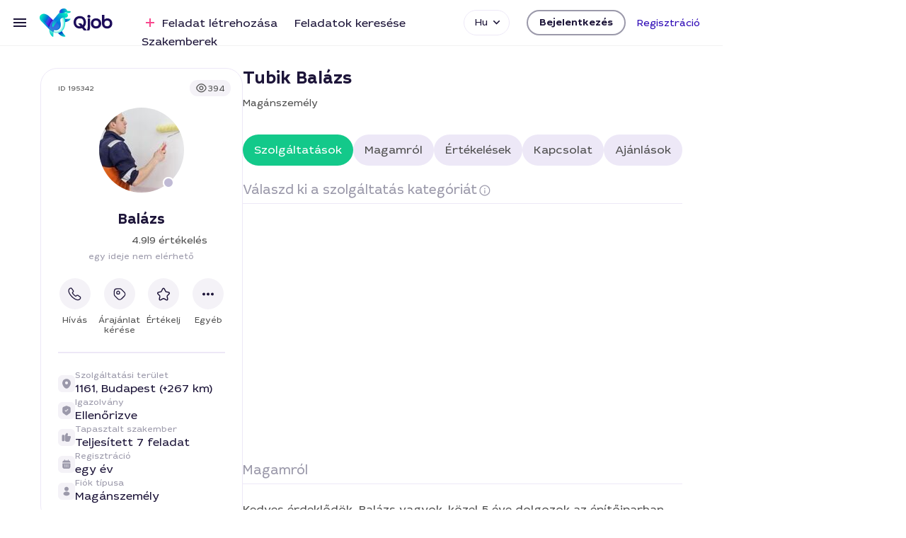

--- FILE ---
content_type: text/html; charset=UTF-8
request_url: https://qjob.hu/user/195342
body_size: 125544
content:
<!DOCTYPE html><html data-critters-container lang="hu"><head>
    <base href="/">
    <meta charset="utf-8">
    <title>Balázs T., Qjob.hu szakember: 25.07.2024 Építkezés és felújítás  kategóriában</title>
    <meta http-equiv="X-UA-Compatible" content="IE=edge">
    <meta http-equiv="Content-Type" content="text/html; charset=utf-8">
    <meta name="format-detection" content="telephone=no">
    <meta name="viewport" content="width=device-width, minimum-scale=1.0, maximum-scale=1.0, user-scalable=no, initial-scale=1">
  <!--  <meta name="viewport" content="width=device-width, minimum-scale=1.0, initial-scale=1">-->
    <meta name="apple-mobile-web-app-capable" content="yes">

    <link rel="preload" href="/s3/assets/fonts/LetoSans.woff2" as="font" type="font/woff2" crossorigin>
    <link rel="preload" href="/s3/assets/fonts/LetoSans-Bold.woff2" as="font" type="font/woff2" crossorigin>

<!--    <link rel="manifest" href="/manifest.webmanifest">-->
    <link rel="apple-touch-icon" href="/assets/icons/icon-128x128.png">
    <link rel="apple-touch-icon" sizes="152x152" href="/assets/icons/apple-icon-152x152.png">
    <link rel="apple-touch-icon" sizes="167x167" href="/assets/icons/apple-icon-167x167.png">
    <link rel="apple-touch-icon" sizes="180x180" href="/assets/icons/apple-icon-180x180.png">
    <meta name="apple-mobile-web-app-status-bar-style" content="default">
    <!-- Google Tag Manager -->
    <script>(function(w,d,s,l,i){w[l]=w[l]||[];w[l].push({'gtm.start':
        new Date().getTime(),event:'gtm.js'});var f=d.getElementsByTagName(s)[0],
      j=d.createElement(s),dl=l!='dataLayer'?'&l='+l:'';j.async=true;j.src=
      'https://www.googletagmanager.com/gtm.js?id='+i+dl;f.parentNode.insertBefore(j,f);
    })(window,document,'script','dataLayer','GTM-M5GDKMJ');</script>
    <!-- End Google Tag Manager -->
    <script src="https://accounts.google.com/gsi/client" async defer></script>
<!--    <script async src="https://pagead2.googlesyndication.com/pagead/js/adsbygoogle.js?client=ca-pub-2210738719477662"-->
<!--            crossorigin="anonymous"></script>-->
    <meta name="google-signin-client_id" content="356855136495-p2e29ojqrc14t3jplsdnbbdsfteg7kg1.apps.googleusercontent.com">
  <style>@charset "UTF-8";@font-face{font-family:LetoSans;src:url(/s3/assets/fonts/LetoSans.woff2) format("woff2"),url(/assets/fonts/LetoSans.woff2) format("woff2");font-weight:400;font-style:normal}@font-face{font-family:LetoSans;src:url(/s3/assets/fonts/LetoSans-Bold.woff2) format("woff2"),url(/assets/fonts/LetoSans-Bold.woff2) format("woff2");font-weight:700;font-style:normal}@font-face{font-family:LetoSans;src:url(/s3/assets/fonts/LetoSans-Thin.woff2) format("woff2");font-weight:100;font-style:normal}html{line-height:1.15;-webkit-text-size-adjust:100%}body{margin:0}html{box-sizing:border-box;font-size:100%}*,*:before,*:after{box-sizing:inherit}body{margin:0;padding:0;background:#fff;font-family:LetoSans,Helvetica Neue,Helvetica,Roboto,Arial,sans-serif;font-weight:400;line-height:1.625;color:#1d1539;-webkit-font-smoothing:antialiased;-moz-osx-font-smoothing:grayscale}div{margin:0;padding:0}@media print{*{background:transparent!important;color:#000!important;-webkit-print-color-adjust:economy;print-color-adjust:economy;box-shadow:none!important;text-shadow:none!important}@page{margin:.5cm}}html,body{height:100%}*::placeholder{color:#9b99aa}*:focus{outline:none}</style><style>@charset "UTF-8";@font-face{font-family:LetoSans;src:url(/s3/assets/fonts/LetoSans.woff2) format("woff2"),url(/assets/fonts/LetoSans.woff2) format("woff2");font-weight:400;font-style:normal}@font-face{font-family:LetoSans;src:url(/s3/assets/fonts/LetoSans-Bold.woff2) format("woff2"),url(/assets/fonts/LetoSans-Bold.woff2) format("woff2");font-weight:700;font-style:normal}@font-face{font-family:LetoSans;src:url(/s3/assets/fonts/LetoSans-Thin.woff2) format("woff2");font-weight:100;font-style:normal}html{line-height:1.15;-webkit-text-size-adjust:100%}body{margin:0}h1{font-size:2em;margin:.67em 0}a{background-color:transparent}img{border-style:none}button{font-family:inherit;font-size:100%;line-height:1.15;margin:0}button{overflow:visible}button{text-transform:none}button,[type=button]{-webkit-appearance:button}button::-moz-focus-inner,[type=button]::-moz-focus-inner{border-style:none;padding:0}button:-moz-focusring,[type=button]:-moz-focusring{outline:1px dotted ButtonText}html{box-sizing:border-box;font-size:100%}*,*:before,*:after{box-sizing:inherit}body{margin:0;padding:0;background:#fff;font-family:LetoSans,Helvetica Neue,Helvetica,Roboto,Arial,sans-serif;font-weight:400;line-height:1.625;color:#1d1539;-webkit-font-smoothing:antialiased;-moz-osx-font-smoothing:grayscale}img{display:inline-block;vertical-align:middle;max-width:100%;height:auto;-ms-interpolation-mode:bicubic}button{padding:0;-webkit-appearance:none;appearance:none;border:0;border-radius:0;background:transparent;line-height:1;cursor:auto}button{font-family:inherit}.grid-container{padding-right:.25rem;padding-left:.25rem;max-width:81.25rem;margin-left:auto;margin-right:auto}@media print,screen and (min-width: 22.5em){.grid-container{padding-right:.25rem;padding-left:.25rem}}@media print,screen and (min-width: 40em){.grid-container{padding-right:.5rem;padding-left:.5rem}}@media print,screen and (min-width: 64em){.grid-container{padding-right:.5rem;padding-left:.5rem}}@media screen and (min-width: 80em){.grid-container{padding-right:.75rem;padding-left:.75rem}}.grid-x{display:flex;flex-flow:row wrap}.cell{flex:0 0 auto;min-height:0;min-width:0;width:100%}.cell.auto{flex:1 1 0}.cell.shrink{flex:0 0 auto}.grid-x>.auto{width:auto}.grid-x>.shrink{width:auto}@media print,screen and (min-width: 64em){.grid-x>.large-3,.grid-x>.large-9,.grid-x>.large-10{flex-basis:auto}}@media screen and (min-width: 80em){.grid-x>.xlarge-11{flex-basis:auto}}@media print,screen and (min-width: 64em){.grid-x>.large-10,.grid-x>.large-9,.grid-x>.large-3{flex:0 0 auto}.grid-x>.large-3{width:25%}.grid-x>.large-9{width:75%}.grid-x>.large-10{width:83.3333333333%}}@media screen and (min-width: 80em){.grid-x>.xlarge-11{flex:0 0 auto}.grid-x>.xlarge-11{width:91.6666666667%}}.align-center{justify-content:center}div,ul,li,h1,h2,h3,form,p{margin:0;padding:0}p{margin-bottom:1rem;font-size:inherit;line-height:1.625;text-rendering:optimizeLegibility}h1,h2,h3{font-family:LetoSans,Helvetica Neue,Helvetica,Roboto,Arial,sans-serif;font-style:normal;font-weight:400;color:inherit;text-rendering:optimizeLegibility}h1,h2{font-size:1.125rem;line-height:1.5;margin-top:0;margin-bottom:1rem}h3{font-size:.875rem;line-height:1.5;margin-top:0;margin-bottom:.5rem}@media print,screen and (min-width: 22.5em){h1,h2{font-size:1.125rem;margin-bottom:1rem}h3{font-size:1rem;margin-bottom:.5rem}}@media print,screen and (min-width: 40em){h1{font-size:1.375rem;margin-bottom:1rem}h2{font-size:1.25rem;margin-bottom:1rem}h3{font-size:1.125rem;margin-bottom:.5rem}}@media print,screen and (min-width: 64em){h1{font-size:1.5rem;margin-bottom:1rem}h2{font-size:1.375rem;margin-bottom:1rem}h3{font-size:1.25rem;margin-bottom:1rem}}@media screen and (min-width: 80em){h1{font-size:1.75rem;margin-bottom:1rem}h2{font-size:1.5rem;margin-bottom:1rem}h3{font-size:1.25rem;margin-bottom:1rem}}a{line-height:inherit;color:#2e09b6;text-decoration:none;cursor:pointer}a:hover,a:focus{color:#8463ff}a img{border:0}ul{margin-bottom:1rem;list-style-position:outside;line-height:1.625}li{font-size:inherit}ul{margin-left:1.25rem;list-style-type:disc}.text-center{text-align:center}@media print,screen and (min-width: 64em){.large-text-left{text-align:left}}@media print{*{background:transparent!important;color:#000!important;-webkit-print-color-adjust:economy;print-color-adjust:economy;box-shadow:none!important;text-shadow:none!important}a,a:visited{text-decoration:underline}a[href]:after{content:" (" attr(href) ")"}img{page-break-inside:avoid}img{max-width:100%!important}@page{margin:.5cm}p,h2,h3{orphans:3;widows:3}h2,h3{page-break-after:avoid}}@media print,screen and (min-width: 40em){.hide-for-medium{display:none!important}}@media screen and (max-width: 39.99875em){.show-for-medium{display:none!important}}@media print,screen and (min-width: 64em){.hide-for-large{display:none!important}}@media screen and (max-width: 63.99875em){.show-for-large{display:none!important}}html,body{height:100%}main .grid-container{padding:0 .5rem}@media print,screen and (min-width: 22.5em){main .grid-container{padding:0 1rem}}@media screen and (min-width: 90em){main .grid-container{padding:0}}*::placeholder{color:#9b99aa}*:focus{outline:none}h1{font-weight:700}p{font-size:.75rem;line-height:1.125rem;margin:.75rem 0}@media print,screen and (min-width: 40em){p{font-size:.8125rem;line-height:1.25rem}}@media print,screen and (min-width: 64em){p{font-size:.875rem;line-height:1.375rem}}@media print,screen and (min-width: 40em){p{margin:1rem 0}}</style><link rel="stylesheet" href="styles.77bcfd2ff3c27d8f.css" media="print" onload="this.media='all'"><noscript><link rel="stylesheet" href="styles.77bcfd2ff3c27d8f.css"></noscript><meta property="fb:app_id" content="1993562610789995"><meta property="twitter:site" content="@QjobHU"><meta property="twitter:card" content="summary_large_image"><meta property="og:locale" content="hu_HU"><meta property="og:locale:alternate" content="ru_RU"><meta property="og:locale:alternate" content="en_US"><style ng-app-id="ng">.unconfirmed-email-banner[_ngcontent-ng-c2523884268]{font-size:.75rem;line-height:1.125rem;background-color:#ffda58;height:1.5rem;line-height:1.5rem;text-align:center;cursor:pointer;transition:color .3s ease-out}@media print,screen and (min-width: 40em){.unconfirmed-email-banner[_ngcontent-ng-c2523884268]{font-size:.8125rem;line-height:1.25rem}}@media print,screen and (min-width: 64em){.unconfirmed-email-banner[_ngcontent-ng-c2523884268]{font-size:.875rem;line-height:1.375rem}}@media print,screen and (min-width: 40em){.unconfirmed-email-banner[_ngcontent-ng-c2523884268]{line-height:1.5rem;position:relative;z-index:6}}@media screen and (min-width: 80em){.unconfirmed-email-banner[_ngcontent-ng-c2523884268]{height:2rem;line-height:2rem}}.unconfirmed-email-banner[_ngcontent-ng-c2523884268]:hover{color:#2e09b6}qj-header[_ngcontent-ng-c2523884268]{position:fixed;top:0;left:0;right:0;z-index:10}qj-loading-bar[_ngcontent-ng-c2523884268]{position:fixed;top:0;left:0;right:0;z-index:999}ng-scrollbar[_ngcontent-ng-c2523884268]     scrollbar-y{z-index:99}ng-scrollbar.disabled[_ngcontent-ng-c2523884268]     div[scrollviewport]{overflow:hidden!important}.mobile-layout[_nghost-ng-c2523884268]   main.state-by-chat[_ngcontent-ng-c2523884268]{height:100%}.mobile-layout[_nghost-ng-c2523884268]   main.state-by-chat[_ngcontent-ng-c2523884268]   qj-header[_ngcontent-ng-c2523884268]{display:none}.mobile-layout[_nghost-ng-c2523884268]   main.state-by-chat[_ngcontent-ng-c2523884268]   .main-content-layer[_ngcontent-ng-c2523884268]{padding:0}.mobile-layout[_nghost-ng-c2523884268]   main[_ngcontent-ng-c2523884268]   .new-tasks-arrived[_ngcontent-ng-c2523884268]{display:flex;align-items:center;justify-content:center;position:fixed;top:4.5rem;left:0;right:0;z-index:8}@media print,screen and (min-width: 64em){.mobile-layout[_nghost-ng-c2523884268]   main[_ngcontent-ng-c2523884268]   .new-tasks-arrived[_ngcontent-ng-c2523884268]{position:sticky;top:6rem}}.mobile-layout[_nghost-ng-c2523884268]   main[_ngcontent-ng-c2523884268]   .new-tasks-arrived-inner[_ngcontent-ng-c2523884268]{width:-moz-fit-content;width:fit-content;display:flex;align-items:center;justify-content:center;position:absolute;top:-1rem;padding:0 .75rem;height:2rem;background:#2e09b6;border-radius:1.25rem;font-size:.875rem;line-height:1rem;color:#fff;filter:drop-shadow(0px 8px 16px rgba(38,19,126,.28));transition:background .3s ease-out;cursor:pointer}@media print,screen and (min-width: 64em){.mobile-layout[_nghost-ng-c2523884268]   main[_ngcontent-ng-c2523884268]   .new-tasks-arrived-inner[_ngcontent-ng-c2523884268]{height:2.5rem;top:-1.25rem;left:calc(50% - 88px);font-size:1rem;line-height:1.1875rem}}.mobile-layout[_nghost-ng-c2523884268]   main[_ngcontent-ng-c2523884268]   .new-tasks-arrived-inner[_ngcontent-ng-c2523884268]   svg[_ngcontent-ng-c2523884268]{margin-right:.25rem;pointer-events:none}.mobile-layout[_nghost-ng-c2523884268]   main[_ngcontent-ng-c2523884268]   .new-tasks-arrived-inner[_ngcontent-ng-c2523884268]   span[_ngcontent-ng-c2523884268]{pointer-events:none}.mobile-layout[_nghost-ng-c2523884268]   main[_ngcontent-ng-c2523884268]   .new-tasks-arrived-inner[_ngcontent-ng-c2523884268]:hover{background:#28089e}.mobile-layout[_nghost-ng-c2523884268]   .phone-btn[_ngcontent-ng-c2523884268]{display:flex;align-items:center;justify-content:center;width:3.5rem;height:3.5rem;position:fixed;bottom:1.5rem;right:1rem;background:#13c98a;border-radius:2.75rem;transition:background .4s ease-out;z-index:9}.mobile-layout[_nghost-ng-c2523884268]   .phone-btn[_ngcontent-ng-c2523884268]:active{background:#11b27a}.is-badge[_nghost-ng-c2523884268]   qj-header[_ngcontent-ng-c2523884268]{top:3rem;transition:top .2s ease-out}.is-badge.scrolled[_nghost-ng-c2523884268]   qj-header[_ngcontent-ng-c2523884268]{top:0}.no-js[_nghost-ng-c2523884268]   main[_ngcontent-ng-c2523884268], .no-js   [_nghost-ng-c2523884268]   main[_ngcontent-ng-c2523884268]{overflow-x:hidden!important;position:relative!important}[_nghost-ng-c2523884268]:not(.mobile-layout)   main[_ngcontent-ng-c2523884268]{overflow:hidden;position:absolute;inset:0}[_nghost-ng-c2523884268]:not(.mobile-layout)   main.state-quiz[_ngcontent-ng-c2523884268]{position:relative;overflow:unset}[_nghost-ng-c2523884268]:not(.mobile-layout)   qj-header[_ngcontent-ng-c2523884268]{position:absolute}[_nghost-ng-c2523884268]:not(.mobile-layout)   .main-content[_ngcontent-ng-c2523884268]{height:100%;width:100%;position:relative;overflow:hidden}[_nghost-ng-c2523884268]:not(.mobile-layout)   .main-content[_ngcontent-ng-c2523884268]    >.ps__rail-y{z-index:770}.main-content-layer[_ngcontent-ng-c2523884268]{transition:transform .3s ease-out;padding-top:3rem;height:100%}.main-content-layer.scroll-blog[_ngcontent-ng-c2523884268]{transform:initial!important;padding:0!important}@media print,screen and (min-width: 40em){.main-content-layer[_ngcontent-ng-c2523884268]{padding-top:3.5rem}}@media print,screen and (min-width: 64em){.main-content-layer[_ngcontent-ng-c2523884268]{transform:translateZ(0)}}@media screen and (min-width: 80em){.main-content-layer[_ngcontent-ng-c2523884268]{padding-top:4rem}}.test[_ngcontent-ng-c2523884268]   .main-content-layer[_ngcontent-ng-c2523884268], .test[_ngcontent-ng-c2523884268]   .main-content-layer.scroll-blog[_ngcontent-ng-c2523884268]{padding-top:3rem}@media print,screen and (min-width: 40em){.test[_ngcontent-ng-c2523884268]   .main-content-layer.scroll-blog[_ngcontent-ng-c2523884268]{padding-top:3.5rem}}@media screen and (min-width: 80em){.test[_ngcontent-ng-c2523884268]   .main-content-layer.scroll-blog[_ngcontent-ng-c2523884268]{padding-top:4rem}}@media print,screen and (min-width: 40em){.test[_ngcontent-ng-c2523884268]   .main-content-layer[_ngcontent-ng-c2523884268]{padding-top:3.5rem}}@media screen and (min-width: 80em){.test[_ngcontent-ng-c2523884268]   .main-content-layer[_ngcontent-ng-c2523884268]{padding-top:4rem}}@media print,screen and (min-width: 40em){.state-category-info[_ngcontent-ng-c2523884268]     ui-dialog{position:fixed}}@media print,screen and (min-width: 64em){.state-category-info[_ngcontent-ng-c2523884268]     ui-dialog{position:absolute}}@media print,screen and (min-width: 40em){.state-category-info[_ngcontent-ng-c2523884268]     ui-ripple{position:fixed}}@media print,screen and (min-width: 64em){.state-category-info[_ngcontent-ng-c2523884268]     ui-ripple{position:absolute}}</style><style ng-app-id="ng">@keyframes _ngcontent-ng-c1340709605_rotate-animation{0%{transform:translate3d(0,-50%,0) rotate(0)}to{transform:translate3d(0,-50%,0) rotate(360deg)}}@keyframes _ngcontent-ng-c1340709605_bar-animation{0%{transform:translate3d(-100%,0,0)}to{transform:translate3d(100%,0,0)}}[_nghost-ng-c1340709605]{display:block}[_nghost-ng-c1340709605]   .loading-bar-wrapper[_ngcontent-ng-c1340709605]{position:absolute;left:0;right:0;background:rgba(46,9,182,.25);overflow:hidden;opacity:0}[_nghost-ng-c1340709605]   .loading-bar-wrapper.simple[_ngcontent-ng-c1340709605]{top:0;height:.25rem;transform:translate3d(0,-.25rem,0);transition:transform .35s ease,opacity .35s ease}[_nghost-ng-c1340709605]   .loading-bar-wrapper.simple.inactive[_ngcontent-ng-c1340709605]{opacity:0;transform:translate3d(0,-.25rem,0)}[_nghost-ng-c1340709605]   .loading-bar-wrapper.circle[_ngcontent-ng-c1340709605]{inset:0;background:#fff;z-index:99;transition:opacity .24s ease;pointer-events:none}[_nghost-ng-c1340709605]   .loading-bar-wrapper.circle.inactive[_ngcontent-ng-c1340709605]{opacity:0}[_nghost-ng-c1340709605]   .loading-bar-wrapper.circle.active[_ngcontent-ng-c1340709605]{opacity:.7;transform:translateZ(0)}[_nghost-ng-c1340709605]   .loading-bar-wrapper.circle[_ngcontent-ng-c1340709605]   .loading-bar[_ngcontent-ng-c1340709605]{display:block;position:relative;top:50%;transform:translate3d(0,-50%,0);margin:0 auto;width:20px;height:20px;border-width:2px;border-style:solid;border-color:rgba(46,9,182,.6) rgba(46,9,182,.6) rgba(46,9,182,.3) rgba(46,9,182,.3);border-radius:10px;animation:_ngcontent-ng-c1340709605_rotate-animation 1s linear infinite}[_nghost-ng-c1340709605]   .loading-bar-wrapper.icon[_ngcontent-ng-c1340709605]{inset:0;background:#fff;z-index:99;transition:opacity .34s ease;pointer-events:none}[_nghost-ng-c1340709605]   .loading-bar-wrapper.icon.inactive[_ngcontent-ng-c1340709605]{opacity:0}[_nghost-ng-c1340709605]   .loading-bar-wrapper.icon[_ngcontent-ng-c1340709605]   .loading-bar[_ngcontent-ng-c1340709605]{position:absolute;top:50%;left:50%;right:50%;width:3.625rem;height:3.25rem;margin-left:-1.8125rem;margin-top:-1.625rem;background:url(/assets/img/loader3.gif);background-size:100%}[_nghost-ng-c1340709605]   .loading-bar-wrapper.icon.active[_ngcontent-ng-c1340709605]{opacity:.68;transform:translateZ(0)}[_nghost-ng-c1340709605]   .loading-bar-wrapper.for-header[_ngcontent-ng-c1340709605]{top:0;height:.1875rem;transform:translateZ(0);transition:transform .35s ease,opacity .35s ease;z-index:10}[_nghost-ng-c1340709605]   .loading-bar-wrapper.for-header.inactive[_ngcontent-ng-c1340709605]{opacity:0;transform:translateZ(0)}[_nghost-ng-c1340709605]   .loading-bar-wrapper.active[_ngcontent-ng-c1340709605]{opacity:1;transform:translateZ(0)}[_nghost-ng-c1340709605]   .loading-bar-wrapper.simple[_ngcontent-ng-c1340709605]   .loading-bar[_ngcontent-ng-c1340709605], [_nghost-ng-c1340709605]   .loading-bar-wrapper.for-header[_ngcontent-ng-c1340709605]   .loading-bar[_ngcontent-ng-c1340709605]{position:absolute;left:0;top:0;width:100%;height:100%;background:rgba(46,9,182,.8);animation-name:_ngcontent-ng-c1340709605_bar-animation;animation-duration:2s;animation-timing-function:linear;animation-iteration-count:infinite}</style><style ng-app-id="ng">header[_ngcontent-ng-c1684110456]{transition:box-shadow .28s ease;display:block;background-color:#fff;box-shadow:0 0 0 1px #0000000d;height:3rem;transform:translateZ(0)}@media print,screen and (min-width: 40em){header[_ngcontent-ng-c1684110456]{height:3.5rem;position:relative;z-index:6}}@media screen and (min-width: 80em){header[_ngcontent-ng-c1684110456]{height:4rem}}header[_ngcontent-ng-c1684110456]   .grid-container[_ngcontent-ng-c1684110456]{height:100%}.scrolled[_nghost-ng-c1684110456]   header[_ngcontent-ng-c1684110456], .scrolled   [_nghost-ng-c1684110456]   header[_ngcontent-ng-c1684110456]{box-shadow:0 .0625rem .3125rem #0000000d,0 .3125rem .625rem #0000001a}.header-grid[_ngcontent-ng-c1684110456]{height:100%;display:flex;align-content:center}@media print,screen and (min-width: 40em){.header-grid[_ngcontent-ng-c1684110456]{display:grid;grid-template-areas:"logo . menu . actions . burger";grid-template-columns:auto 1.5rem auto 1.5rem auto 1rem 1.5rem}}.header-grid.blog-adaptation[_ngcontent-ng-c1684110456]   .logo[_ngcontent-ng-c1684110456]   svg-icon[_ngcontent-ng-c1684110456]   svg[_ngcontent-ng-c1684110456]{fill:#1d1539;transition:fill .4s ease}.header-grid.blog-adaptation[_ngcontent-ng-c1684110456]   .logo[_ngcontent-ng-c1684110456]   svg-icon[_ngcontent-ng-c1684110456]   svg[_ngcontent-ng-c1684110456]   .cls-2[_ngcontent-ng-c1684110456]{stroke:#1d1539;transition:stroke .4s ease}.header-grid.blog-adaptation[_ngcontent-ng-c1684110456]   .logo[_ngcontent-ng-c1684110456]   svg-icon[_ngcontent-ng-c1684110456]   svg[_ngcontent-ng-c1684110456]:hover{fill:#2e09b6}.header-grid.blog-adaptation[_ngcontent-ng-c1684110456]   .logo[_ngcontent-ng-c1684110456]   svg-icon[_ngcontent-ng-c1684110456]   svg[_ngcontent-ng-c1684110456]:hover   .cls-2[_ngcontent-ng-c1684110456]{stroke:#2e09b6}@media print,screen and (min-width: 64em){.header-grid.blog-adaptation[_ngcontent-ng-c1684110456]   .logo[_ngcontent-ng-c1684110456]   svg-icon[_ngcontent-ng-c1684110456]{margin-top:.1875rem}}@media print,screen and (min-width: 40em){.header-grid[_ngcontent-ng-c1684110456]{grid-template-areas:"burger . logo . menu . actions";grid-template-columns:1.5rem 1rem auto 1.5rem auto 1.5rem auto}.header-grid.blog-adaptation[_ngcontent-ng-c1684110456]{grid-template-columns:1.5rem 1rem auto 1.5rem auto 1.5rem auto}}@media print,screen and (min-width: 64em){.header-grid[_ngcontent-ng-c1684110456]{grid-template-areas:"burger . logo . menu . actions";grid-template-columns:1.5rem 1rem 6.25rem 1rem auto 1rem auto}.header-grid.blog-adaptation[_ngcontent-ng-c1684110456]{grid-template-columns:1.5rem 1rem 9.875rem 1rem auto 1rem auto}}@media screen and (min-width: 80em){.header-grid[_ngcontent-ng-c1684110456]{grid-template-columns:1.5rem 1rem 6.5rem 2.5rem auto 1.5rem auto}.header-grid.blog-adaptation[_ngcontent-ng-c1684110456]{grid-template-columns:1.5rem 1rem 10.125rem 2.5rem auto 1.5rem auto}}.burger[_ngcontent-ng-c1684110456]{grid-area:burger;align-self:center;color:#1d1539;width:1.5rem;height:1.5rem;text-align:center;position:relative;z-index:999}.logo[_ngcontent-ng-c1684110456]{grid-area:logo;align-self:center}.logo[_ngcontent-ng-c1684110456]   picture.hu[_ngcontent-ng-c1684110456]{display:none}@media print,screen and (min-width: 40em){.logo[_ngcontent-ng-c1684110456]   picture.hu[_ngcontent-ng-c1684110456]{display:inline-block}}.logo[_ngcontent-ng-c1684110456]   a[_ngcontent-ng-c1684110456]{color:#1d0c5a;transition:color .28s ease}.logo[_ngcontent-ng-c1684110456]   img[_ngcontent-ng-c1684110456]{vertical-align:middle;display:inline-block;width:2rem;height:1.75rem;margin-right:.25rem}@media print,screen and (min-width: 40em){.logo[_ngcontent-ng-c1684110456]   img[_ngcontent-ng-c1684110456]{width:2.5rem;height:2.25rem;margin-right:.25rem}}@media screen and (min-width: 80em){.logo[_ngcontent-ng-c1684110456]   img[_ngcontent-ng-c1684110456]{width:2.75rem;height:2.5rem}}.logo[_ngcontent-ng-c1684110456]   img[_ngcontent-ng-c1684110456]   .blog-logo[_ngcontent-ng-c1684110456]{display:block;vertical-align:middle}.logo[_ngcontent-ng-c1684110456]   svg-icon[_ngcontent-ng-c1684110456]{display:inline-block;vertical-align:middle}.logo[_ngcontent-ng-c1684110456]   svg-icon[_ngcontent-ng-c1684110456]   svg[_ngcontent-ng-c1684110456]{display:block}.logo[_ngcontent-ng-c1684110456]:hover   a[_ngcontent-ng-c1684110456]{color:#2e09b6}.overlay[_ngcontent-ng-c1684110456]{position:absolute;top:0;left:0;right:0;z-index:3;height:100vh;opacity:0;pointer-events:none;background-color:#1d153999;will-change:opacity;transition:opacity .3s ease}@media print,screen and (min-width: 40em){.overlay[_ngcontent-ng-c1684110456]{display:none}}.overlay.visible[_ngcontent-ng-c1684110456]{opacity:1}.menu[_ngcontent-ng-c1684110456]{grid-area:menu;align-self:center}nav[_ngcontent-ng-c1684110456]{-webkit-user-select:none;user-select:none}nav[_ngcontent-ng-c1684110456] > ul[_ngcontent-ng-c1684110456]{list-style:none;margin:0;padding:0;height:1.5rem}nav[_ngcontent-ng-c1684110456] > ul[_ngcontent-ng-c1684110456] > li[_ngcontent-ng-c1684110456]{margin:0;padding:0;display:inline-block;vertical-align:top;font-size:.875rem;margin-right:1.125rem;height:1.5rem}nav[_ngcontent-ng-c1684110456] > ul[_ngcontent-ng-c1684110456] > li[_ngcontent-ng-c1684110456]:last-child{margin-right:0}@media screen and (min-width: 80em){nav[_ngcontent-ng-c1684110456] > ul[_ngcontent-ng-c1684110456] > li[_ngcontent-ng-c1684110456]{font-size:1rem;margin-right:1.5rem}}nav[_ngcontent-ng-c1684110456] > ul[_ngcontent-ng-c1684110456] > li[_ngcontent-ng-c1684110456] > a[_ngcontent-ng-c1684110456]{transition:color .28s ease;color:#1d1539;display:block;position:relative}nav[_ngcontent-ng-c1684110456] > ul[_ngcontent-ng-c1684110456] > li[_ngcontent-ng-c1684110456] > a[_ngcontent-ng-c1684110456]:after{transition:opacity .28s ease;content:"";display:block;position:absolute;height:.125rem;top:2.375rem;left:-.125rem;right:-.125rem;background-color:#2e09b6;pointer-events:none;opacity:0}@media screen and (min-width: 80em){nav[_ngcontent-ng-c1684110456] > ul[_ngcontent-ng-c1684110456] > li[_ngcontent-ng-c1684110456] > a[_ngcontent-ng-c1684110456]:after{top:2.625rem}}nav[_ngcontent-ng-c1684110456] > ul[_ngcontent-ng-c1684110456] > li[_ngcontent-ng-c1684110456] > a[_ngcontent-ng-c1684110456]:hover{color:#2e09b6}nav[_ngcontent-ng-c1684110456] > ul[_ngcontent-ng-c1684110456] > li[_ngcontent-ng-c1684110456] > a[_ngcontent-ng-c1684110456]:hover:after{opacity:1}nav[_ngcontent-ng-c1684110456] > ul[_ngcontent-ng-c1684110456] > li[_ngcontent-ng-c1684110456]   .active[_ngcontent-ng-c1684110456]{color:#2e09b6}nav[_ngcontent-ng-c1684110456]   ul[_ngcontent-ng-c1684110456] > .has-submenu[_ngcontent-ng-c1684110456] > a[_ngcontent-ng-c1684110456]:after{left:1.6875rem}nav[_ngcontent-ng-c1684110456]   [name=actionAdd][_ngcontent-ng-c1684110456]{color:#f8478d;display:inline-block;vertical-align:top;width:1.5rem;height:1.5rem;text-align:center}nav[_ngcontent-ng-c1684110456]   [name=actionAdd][_ngcontent-ng-c1684110456]   svg[_ngcontent-ng-c1684110456]{transition:transform .28s ease;display:inline-block;margin-top:.375rem}nav[_ngcontent-ng-c1684110456]   li.active[_ngcontent-ng-c1684110456]   svg[_ngcontent-ng-c1684110456]{transform:rotate(225deg) scale(1.2)}.actions[_ngcontent-ng-c1684110456]{grid-area:actions;align-self:center;justify-self:right}.actions[_ngcontent-ng-c1684110456]   qj-locale-switcher[_ngcontent-ng-c1684110456], .actions[_ngcontent-ng-c1684110456]   qj-header-profile[_ngcontent-ng-c1684110456], .actions[_ngcontent-ng-c1684110456]   qj-header-profile-mobile[_ngcontent-ng-c1684110456]{display:inline-block;vertical-align:middle}.actions[_ngcontent-ng-c1684110456]   qj-header-profile[_ngcontent-ng-c1684110456]{margin-left:1.5rem}.actions.blog[_ngcontent-ng-c1684110456]{display:flex;align-items:center}.actions.blog[_ngcontent-ng-c1684110456]   qj-header-profile-mobile[_ngcontent-ng-c1684110456]     .profile-icons{margin:0 0 0 .5rem}.state-home[_nghost-ng-c1684110456]   .logo[_ngcontent-ng-c1684110456], .state-home   [_nghost-ng-c1684110456]   .logo[_ngcontent-ng-c1684110456], .state-blog[_nghost-ng-c1684110456]   .logo[_ngcontent-ng-c1684110456], .state-blog   [_nghost-ng-c1684110456]   .logo[_ngcontent-ng-c1684110456]{transition:opacity .3s ease}@media print,screen and (max-width: 39.99875em){.state-home[_nghost-ng-c1684110456]   .logo[_ngcontent-ng-c1684110456], .state-home   [_nghost-ng-c1684110456]   .logo[_ngcontent-ng-c1684110456], .state-blog[_nghost-ng-c1684110456]   .logo[_ngcontent-ng-c1684110456], .state-blog   [_nghost-ng-c1684110456]   .logo[_ngcontent-ng-c1684110456]{opacity:0}}.state-home[_nghost-ng-c1684110456]   .logo.mainpage-visible[_ngcontent-ng-c1684110456], .state-home   [_nghost-ng-c1684110456]   .logo.mainpage-visible[_ngcontent-ng-c1684110456], .state-blog[_nghost-ng-c1684110456]   .logo.mainpage-visible[_ngcontent-ng-c1684110456], .state-blog   [_nghost-ng-c1684110456]   .logo.mainpage-visible[_ngcontent-ng-c1684110456]{opacity:1}@media print,screen and (max-width: 63.99875em){.header-grid.mobile-flex[_ngcontent-ng-c1684110456]   .burger[_ngcontent-ng-c1684110456], .header-grid.mobile-flex[_ngcontent-ng-c1684110456]   .logo[_ngcontent-ng-c1684110456], .header-grid.mobile-flex[_ngcontent-ng-c1684110456]   .actions[_ngcontent-ng-c1684110456]{display:flex;flex:1}.header-grid.mobile-flex[_ngcontent-ng-c1684110456]   .burger[_ngcontent-ng-c1684110456]{height:2rem}.header-grid.mobile-flex[_ngcontent-ng-c1684110456]   .burger[_ngcontent-ng-c1684110456]   ui-hamburger[_ngcontent-ng-c1684110456]{display:flex;width:2rem;height:2rem}.header-grid.mobile-flex[_ngcontent-ng-c1684110456]   .burger[_ngcontent-ng-c1684110456]   ui-hamburger[_ngcontent-ng-c1684110456]     .hamburger-box{width:1.5rem;height:1rem}.header-grid.mobile-flex[_ngcontent-ng-c1684110456]   .burger[_ngcontent-ng-c1684110456]   ui-hamburger[_ngcontent-ng-c1684110456]     .hamburger-box span{width:1.5rem}.header-grid.mobile-flex[_ngcontent-ng-c1684110456]   .burger[_ngcontent-ng-c1684110456]   ui-hamburger[_ngcontent-ng-c1684110456]     .hamburger-box span:before, .header-grid.mobile-flex[_ngcontent-ng-c1684110456]   .burger[_ngcontent-ng-c1684110456]   ui-hamburger[_ngcontent-ng-c1684110456]     .hamburger-box span:after{width:1.5rem}.header-grid.mobile-flex[_ngcontent-ng-c1684110456]   .burger[_ngcontent-ng-c1684110456]   ui-hamburger[_ngcontent-ng-c1684110456]     .hamburger-box span:before{top:-.4375rem}.header-grid.mobile-flex[_ngcontent-ng-c1684110456]   .burger[_ngcontent-ng-c1684110456]   ui-hamburger[_ngcontent-ng-c1684110456]     .hamburger-box span:after{bottom:-.4375rem}.header-grid.mobile-flex[_ngcontent-ng-c1684110456]   .logo[_ngcontent-ng-c1684110456]{align-items:center;justify-content:center}.header-grid.mobile-flex[_ngcontent-ng-c1684110456]   .actions[_ngcontent-ng-c1684110456]{align-items:center;justify-content:end}.header-grid.mobile-flex[_ngcontent-ng-c1684110456]   .actions[_ngcontent-ng-c1684110456]   qj-header-profile-mobile[_ngcontent-ng-c1684110456]     .profile-icons{display:flex;margin:0}}</style><style ng-app-id="ng">.fix-position[_nghost-ng-c304868516]     ui-dialog{position:fixed}.body-overlay[_ngcontent-ng-c304868516]{position:fixed;inset:0;background-color:#0009;z-index:199}</style><style ng-app-id="ng">.hamburger[_ngcontent-ng-c2452496775]{padding:3px 0;display:inline-block;cursor:pointer;transition-property:opacity,filter;transition-duration:.15s;transition-timing-function:linear;font:inherit;line-height:0;color:inherit;text-transform:none;background-color:transparent;border:0;margin:0;overflow:visible}.hamburger[_ngcontent-ng-c2452496775]   button[_ngcontent-ng-c2452496775]{cursor:pointer}.hamburger[_ngcontent-ng-c2452496775]:hover, .hamburger.is-active[_ngcontent-ng-c2452496775]:hover{opacity:1}.hamburger.is-active[_ngcontent-ng-c2452496775]   .hamburger-inner[_ngcontent-ng-c2452496775], .hamburger.is-active[_ngcontent-ng-c2452496775]   .hamburger-inner[_ngcontent-ng-c2452496775]:before, .hamburger.is-active[_ngcontent-ng-c2452496775]   .hamburger-inner[_ngcontent-ng-c2452496775]:after{background-color:#2e09b6}.hamburger.is-active[_ngcontent-ng-c2452496775]   .hamburger-inner[_ngcontent-ng-c2452496775]{transform:rotate(225deg);transition-delay:.12s;transition-timing-function:cubic-bezier(.215,.61,.355,1)}.hamburger.is-active[_ngcontent-ng-c2452496775]   .hamburger-inner[_ngcontent-ng-c2452496775]:before{top:0;opacity:0;transition:top .1s ease-out,opacity .1s .12s ease-out}.hamburger.is-active[_ngcontent-ng-c2452496775]   .hamburger-inner[_ngcontent-ng-c2452496775]:after{bottom:0;transform:rotate(-90deg);transition:bottom .1s ease-out,transform .22s .12s cubic-bezier(.215,.61,.355,1)}.hamburger-box[_ngcontent-ng-c2452496775]{width:18px;height:12px;display:inline-block;position:relative}.hamburger-inner[_ngcontent-ng-c2452496775]{display:block;top:50%;margin-top:-1px;transition-duration:.22s;transition-timing-function:cubic-bezier(.55,.055,.675,.19)}.hamburger-inner[_ngcontent-ng-c2452496775], .hamburger-inner[_ngcontent-ng-c2452496775]:before, .hamburger-inner[_ngcontent-ng-c2452496775]:after{width:18px;height:2px;background-color:#1d1539;border-radius:0;position:absolute;transition-property:transform;transition-duration:.15s;transition-timing-function:ease}.hamburger-inner[_ngcontent-ng-c2452496775]:before, .hamburger-inner[_ngcontent-ng-c2452496775]:after{content:"";display:block}.hamburger-inner[_ngcontent-ng-c2452496775]:before{top:-5px;transition:top .1s .25s ease-in,opacity .1s ease-in}.hamburger-inner[_ngcontent-ng-c2452496775]:after{bottom:-5px;transition:bottom .1s .25s ease-in,transform .22s cubic-bezier(.55,.055,.675,.19)}</style><style ng-app-id="ng">.type-v2[_nghost-ng-c2176582356]   form[_ngcontent-ng-c2176582356]{margin-left:-.75rem;overflow:hidden}[_nghost-ng-c2176582356]   .top[_ngcontent-ng-c2176582356]{display:flex;flex-direction:row;align-items:center;justify-content:space-between;padding:0 .75rem}[_nghost-ng-c2176582356]   .top[_ngcontent-ng-c2176582356]   svg[_ngcontent-ng-c2176582356]{width:1rem;height:1rem;transition:transform .4s ease-out}[_nghost-ng-c2176582356]   .top.opened[_ngcontent-ng-c2176582356]   svg[_ngcontent-ng-c2176582356]{transform:rotate(180deg)}[_nghost-ng-c2176582356]   .variants[_ngcontent-ng-c2176582356]{display:flex;flex-direction:column;padding:.25rem 0}[_nghost-ng-c2176582356]   .variants[_ngcontent-ng-c2176582356]   span[_ngcontent-ng-c2176582356]{display:flex;padding:.5rem .75rem;border-radius:.5rem;transition:background .4s ease-out}[_nghost-ng-c2176582356]   .variants[_ngcontent-ng-c2176582356]   span[_ngcontent-ng-c2176582356]:active{background:#ede8f7}ui-select[_ngcontent-ng-c2176582356]{display:block;width:3.4375rem;vertical-align:middle}@media print,screen and (min-width: 40em){ui-select[_ngcontent-ng-c2176582356]{width:4.0625rem}}</style><style ng-app-id="ng">[_nghost-ng-c190938465]   svg[_ngcontent-ng-c190938465]{display:flex;width:2rem;height:2rem}.login[_ngcontent-ng-c190938465]{width:2rem;height:2rem;margin-left:1rem}.login[_ngcontent-ng-c190938465]     button{padding:0!important}.profile-icons[_ngcontent-ng-c190938465]{display:inline-grid;grid-template-columns:auto auto auto;grid-column-gap:.375rem;width:100%;align-content:center;align-items:center;margin-left:1rem;margin-right:1rem}@media print,screen and (min-width: 22.5em){.profile-icons[_ngcontent-ng-c190938465]{grid-column-gap:.5rem;margin-left:1.125rem}}@media screen and (max-width: 22.49875em){.profile-icons[_ngcontent-ng-c190938465]   ui-button[_ngcontent-ng-c190938465]{padding-top:.125rem}}.profile-icons[_ngcontent-ng-c190938465]   .avatar[_ngcontent-ng-c190938465]{display:flex;align-items:center;justify-content:center;width:2rem;height:2rem;position:relative}.profile-icons[_ngcontent-ng-c190938465]   .avatar[_ngcontent-ng-c190938465]   img[_ngcontent-ng-c190938465]{width:100%;height:100%;border-radius:100%;object-fit:cover}.profile-icons[_ngcontent-ng-c190938465]   .avatar[_ngcontent-ng-c190938465]   qj-avatar[_ngcontent-ng-c190938465]{width:1.875rem;height:1.875rem;margin:0 auto}@media print,screen and (min-width: 22.5em){.profile-icons[_ngcontent-ng-c190938465]   .avatar[_ngcontent-ng-c190938465]   qj-avatar[_ngcontent-ng-c190938465]{width:2.25rem;height:2.25rem}}</style><style ng-app-id="ng">.profile-icons[_ngcontent-ng-c804592708]{display:inline-grid;grid-template-columns:4.5rem auto;grid-column-gap:1rem;width:100%;align-content:center;align-items:center}@media print,screen and (min-width: 40em){.profile-icons[_ngcontent-ng-c804592708]{grid-template-columns:auto auto auto 3rem;width:12.5rem}}.profile-icons[_ngcontent-ng-c804592708] > ui-button[_ngcontent-ng-c804592708]{display:none}@media print,screen and (min-width: 40em){.profile-icons[_ngcontent-ng-c804592708] > ui-button[_ngcontent-ng-c804592708]{display:initial}}.profile-icons[_ngcontent-ng-c804592708]   .avatar[_ngcontent-ng-c804592708]{text-align:center}.profile-icons[_ngcontent-ng-c804592708]   .avatar[_ngcontent-ng-c804592708]   qj-avatar[_ngcontent-ng-c804592708]{width:4.5rem;height:4.5rem}@media print,screen and (min-width: 40em){.profile-icons[_ngcontent-ng-c804592708]   .avatar[_ngcontent-ng-c804592708]   qj-avatar[_ngcontent-ng-c804592708]{width:3rem;height:3rem}}@media print,screen and (min-width: 40em){.profile-icons[_ngcontent-ng-c804592708]   .user-name[_ngcontent-ng-c804592708]{display:none}}.profile-icons[_ngcontent-ng-c804592708]   .user-name[_ngcontent-ng-c804592708]   .name[_ngcontent-ng-c804592708]{font-weight:700;font-size:1.125rem}.profile-icons[_ngcontent-ng-c804592708]   .user-name[_ngcontent-ng-c804592708]   .email[_ngcontent-ng-c804592708]{font-weight:400;font-size:.75rem;color:#4f4f4f}.profile-icons[_ngcontent-ng-c804592708]   .user-name[_ngcontent-ng-c804592708]   .rating[_ngcontent-ng-c804592708]{display:flex}.profile-icons[_ngcontent-ng-c804592708]   .user-name[_ngcontent-ng-c804592708]   .rating-outer[_ngcontent-ng-c804592708]{margin-top:1rem}.profile-icons[_ngcontent-ng-c804592708]   .user-name[_ngcontent-ng-c804592708]   .rating-inner[_ngcontent-ng-c804592708]{display:flex;gap:.625rem;margin-bottom:.625rem}.profile-icons[_ngcontent-ng-c804592708]   .user-name[_ngcontent-ng-c804592708]   .rating-inner[_ngcontent-ng-c804592708]   span[_ngcontent-ng-c804592708]{font-size:.875rem;line-height:1rem;color:#4f4f4f}.profile-icons[_ngcontent-ng-c804592708]   .user-name[_ngcontent-ng-c804592708]   .rating[_ngcontent-ng-c804592708]   svg-icon[name=starIcon1][_ngcontent-ng-c804592708]{color:#ede8f7}@media print,screen and (min-width: 40em){.profile-icons[_ngcontent-ng-c804592708]   .user-name[_ngcontent-ng-c804592708]   .rating[_ngcontent-ng-c804592708]   svg-icon[name=starIcon1][_ngcontent-ng-c804592708]{margin-left:.5rem}}.profile-icons[_ngcontent-ng-c804592708]   .user-name[_ngcontent-ng-c804592708]   .rating[_ngcontent-ng-c804592708]   svg-icon[name=starIcon1][_ngcontent-ng-c804592708]:first-child{margin-left:0}.profile-icons[_ngcontent-ng-c804592708]   .user-name[_ngcontent-ng-c804592708]   .rating[_ngcontent-ng-c804592708]   svg-icon[name=starIcon1][_ngcontent-ng-c804592708]   svg[_ngcontent-ng-c804592708]{display:block;width:1rem;height:1rem}@media print,screen and (min-width: 64em){.profile-icons[_ngcontent-ng-c804592708]   .user-name[_ngcontent-ng-c804592708]   .rating[_ngcontent-ng-c804592708]   svg-icon[name=starIcon1][_ngcontent-ng-c804592708]   svg[_ngcontent-ng-c804592708]{width:1.25rem;height:1.25rem}}.profile-icons[_ngcontent-ng-c804592708]   .user-name[_ngcontent-ng-c804592708]   .rating-1[_ngcontent-ng-c804592708]   svg-icon[name=starIcon1][_ngcontent-ng-c804592708]:nth-child(1){color:#f5a623}.profile-icons[_ngcontent-ng-c804592708]   .user-name[_ngcontent-ng-c804592708]   .rating-1-5[_ngcontent-ng-c804592708]   svg-icon[name=starIcon1][_ngcontent-ng-c804592708]:nth-child(1){color:#f5a623}.profile-icons[_ngcontent-ng-c804592708]   .user-name[_ngcontent-ng-c804592708]   .rating-1-5[_ngcontent-ng-c804592708]   svg-icon[name=starIcon1][_ngcontent-ng-c804592708]:nth-child(2){color:#ede8f7}.profile-icons[_ngcontent-ng-c804592708]   .user-name[_ngcontent-ng-c804592708]   .rating-2[_ngcontent-ng-c804592708]   svg-icon[name=starIcon1][_ngcontent-ng-c804592708]:nth-child(1){color:#f5a623}.profile-icons[_ngcontent-ng-c804592708]   .user-name[_ngcontent-ng-c804592708]   .rating-2[_ngcontent-ng-c804592708]   svg-icon[name=starIcon1][_ngcontent-ng-c804592708]:nth-child(2){color:#f5a623}.profile-icons[_ngcontent-ng-c804592708]   .user-name[_ngcontent-ng-c804592708]   .rating-2-5[_ngcontent-ng-c804592708]   svg-icon[name=starIcon1][_ngcontent-ng-c804592708]:nth-child(1){color:#f5a623}.profile-icons[_ngcontent-ng-c804592708]   .user-name[_ngcontent-ng-c804592708]   .rating-2-5[_ngcontent-ng-c804592708]   svg-icon[name=starIcon1][_ngcontent-ng-c804592708]:nth-child(2){color:#f5a623}.profile-icons[_ngcontent-ng-c804592708]   .user-name[_ngcontent-ng-c804592708]   .rating-2-5[_ngcontent-ng-c804592708]   svg-icon[name=starIcon1][_ngcontent-ng-c804592708]:nth-child(3){color:#ede8f7}.profile-icons[_ngcontent-ng-c804592708]   .user-name[_ngcontent-ng-c804592708]   .rating-3[_ngcontent-ng-c804592708]   svg-icon[name=starIcon1][_ngcontent-ng-c804592708]:nth-child(1){color:#f5a623}.profile-icons[_ngcontent-ng-c804592708]   .user-name[_ngcontent-ng-c804592708]   .rating-3[_ngcontent-ng-c804592708]   svg-icon[name=starIcon1][_ngcontent-ng-c804592708]:nth-child(2){color:#f5a623}.profile-icons[_ngcontent-ng-c804592708]   .user-name[_ngcontent-ng-c804592708]   .rating-3[_ngcontent-ng-c804592708]   svg-icon[name=starIcon1][_ngcontent-ng-c804592708]:nth-child(3){color:#f5a623}.profile-icons[_ngcontent-ng-c804592708]   .user-name[_ngcontent-ng-c804592708]   .rating-3-5[_ngcontent-ng-c804592708]   svg-icon[name=starIcon1][_ngcontent-ng-c804592708]:nth-child(1){color:#f5a623}.profile-icons[_ngcontent-ng-c804592708]   .user-name[_ngcontent-ng-c804592708]   .rating-3-5[_ngcontent-ng-c804592708]   svg-icon[name=starIcon1][_ngcontent-ng-c804592708]:nth-child(2){color:#f5a623}.profile-icons[_ngcontent-ng-c804592708]   .user-name[_ngcontent-ng-c804592708]   .rating-3-5[_ngcontent-ng-c804592708]   svg-icon[name=starIcon1][_ngcontent-ng-c804592708]:nth-child(3){color:#f5a623}.profile-icons[_ngcontent-ng-c804592708]   .user-name[_ngcontent-ng-c804592708]   .rating-3-5[_ngcontent-ng-c804592708]   svg-icon[name=starIcon1][_ngcontent-ng-c804592708]:nth-child(4){color:#ede8f7}.profile-icons[_ngcontent-ng-c804592708]   .user-name[_ngcontent-ng-c804592708]   .rating-4[_ngcontent-ng-c804592708]   svg-icon[name=starIcon1][_ngcontent-ng-c804592708]:nth-child(1){color:#f5a623}.profile-icons[_ngcontent-ng-c804592708]   .user-name[_ngcontent-ng-c804592708]   .rating-4[_ngcontent-ng-c804592708]   svg-icon[name=starIcon1][_ngcontent-ng-c804592708]:nth-child(2){color:#f5a623}.profile-icons[_ngcontent-ng-c804592708]   .user-name[_ngcontent-ng-c804592708]   .rating-4[_ngcontent-ng-c804592708]   svg-icon[name=starIcon1][_ngcontent-ng-c804592708]:nth-child(3){color:#f5a623}.profile-icons[_ngcontent-ng-c804592708]   .user-name[_ngcontent-ng-c804592708]   .rating-4[_ngcontent-ng-c804592708]   svg-icon[name=starIcon1][_ngcontent-ng-c804592708]:nth-child(4){color:#f5a623}.profile-icons[_ngcontent-ng-c804592708]   .user-name[_ngcontent-ng-c804592708]   .rating-4-5[_ngcontent-ng-c804592708]   svg-icon[name=starIcon1][_ngcontent-ng-c804592708]:nth-child(1){color:#f5a623}.profile-icons[_ngcontent-ng-c804592708]   .user-name[_ngcontent-ng-c804592708]   .rating-4-5[_ngcontent-ng-c804592708]   svg-icon[name=starIcon1][_ngcontent-ng-c804592708]:nth-child(2){color:#f5a623}.profile-icons[_ngcontent-ng-c804592708]   .user-name[_ngcontent-ng-c804592708]   .rating-4-5[_ngcontent-ng-c804592708]   svg-icon[name=starIcon1][_ngcontent-ng-c804592708]:nth-child(3){color:#f5a623}.profile-icons[_ngcontent-ng-c804592708]   .user-name[_ngcontent-ng-c804592708]   .rating-4-5[_ngcontent-ng-c804592708]   svg-icon[name=starIcon1][_ngcontent-ng-c804592708]:nth-child(4){color:#f5a623}.profile-icons[_ngcontent-ng-c804592708]   .user-name[_ngcontent-ng-c804592708]   .rating-4-5[_ngcontent-ng-c804592708]   svg-icon[name=starIcon1][_ngcontent-ng-c804592708]:nth-child(5){color:#ede8f7}.profile-icons[_ngcontent-ng-c804592708]   .user-name[_ngcontent-ng-c804592708]   .rating-5[_ngcontent-ng-c804592708]   svg-icon[name=starIcon1][_ngcontent-ng-c804592708]:nth-child(1){color:#f5a623}.profile-icons[_ngcontent-ng-c804592708]   .user-name[_ngcontent-ng-c804592708]   .rating-5[_ngcontent-ng-c804592708]   svg-icon[name=starIcon1][_ngcontent-ng-c804592708]:nth-child(2){color:#f5a623}.profile-icons[_ngcontent-ng-c804592708]   .user-name[_ngcontent-ng-c804592708]   .rating-5[_ngcontent-ng-c804592708]   svg-icon[name=starIcon1][_ngcontent-ng-c804592708]:nth-child(3){color:#f5a623}.profile-icons[_ngcontent-ng-c804592708]   .user-name[_ngcontent-ng-c804592708]   .rating-5[_ngcontent-ng-c804592708]   svg-icon[name=starIcon1][_ngcontent-ng-c804592708]:nth-child(4){color:#f5a623}.profile-icons[_ngcontent-ng-c804592708]   .user-name[_ngcontent-ng-c804592708]   .rating-5[_ngcontent-ng-c804592708]   svg-icon[name=starIcon1][_ngcontent-ng-c804592708]:nth-child(5){color:#f5a623}.profile-icons[_ngcontent-ng-c804592708]   .user-name[_ngcontent-ng-c804592708]   a[_ngcontent-ng-c804592708]{font-size:.875rem}.notifications[_ngcontent-ng-c804592708]{position:relative}@media print,screen and (max-width: 39.99875em){.notifications[_ngcontent-ng-c804592708]{display:none}}.notifications[_ngcontent-ng-c804592708]   qj-notifications-box[_ngcontent-ng-c804592708]{z-index:99;display:block;position:absolute;top:120%;left:50%;width:26.875rem;overflow:hidden;transform:translate3d(-50%,0,0);background:#fff;border-radius:.625rem;margin-left:-1rem;border:1px solid #f4f2f7}</style><style ng-app-id="ng">.menu[_ngcontent-ng-c2208970010]{position:absolute;overflow:hidden;top:0;z-index:1;font-size:.875rem;padding-top:3.5rem;background-color:#fff;border-radius:.5rem;box-shadow:0 0 #20202000,0 0 #20202000;-webkit-user-select:none;user-select:none}@media print,screen and (min-width: 40em){.menu[_ngcontent-ng-c2208970010]{padding-top:4rem}}@media screen and (min-width: 80em){.menu[_ngcontent-ng-c2208970010]{padding-top:4.5rem}}.menu[_ngcontent-ng-c2208970010]   .menu-wrapper[_ngcontent-ng-c2208970010]{overflow:hidden;display:grid;grid-template-columns:auto auto;grid-template-areas:"first second";transition:width .32s ease}.menu[_ngcontent-ng-c2208970010]   ul[_ngcontent-ng-c2208970010]{list-style:none;margin:0;padding:0}.menu[_ngcontent-ng-c2208970010]   ul[_ngcontent-ng-c2208970010] > li[_ngcontent-ng-c2208970010]{white-space:nowrap;margin:0;padding:0;border-bottom:.0625rem solid #ede8f7;cursor:pointer}.menu[_ngcontent-ng-c2208970010]   ul[_ngcontent-ng-c2208970010] > li[_ngcontent-ng-c2208970010]:last-child{border-bottom:none}.menu[_ngcontent-ng-c2208970010]   ul[_ngcontent-ng-c2208970010]   a[_ngcontent-ng-c2208970010]{transition:background-color .28s ease,color .28s ease;height:2.625rem;padding:.5rem .625rem .5625rem .875rem;display:block;color:#4f4f4f}.menu[_ngcontent-ng-c2208970010]   ul[_ngcontent-ng-c2208970010]   a[_ngcontent-ng-c2208970010]   span[_ngcontent-ng-c2208970010]{display:inline-block;vertical-align:middle}.menu[_ngcontent-ng-c2208970010]   ul[_ngcontent-ng-c2208970010]   a[_ngcontent-ng-c2208970010]:hover{background-color:#f8f7fa;color:#424242}.menu[_ngcontent-ng-c2208970010]   ul[_ngcontent-ng-c2208970010]   .icon[_ngcontent-ng-c2208970010]{width:1.5rem;height:1.5rem;line-height:0;border-radius:1.5rem;background-color:#e8caca;margin-right:.75rem;display:inline-block;vertical-align:middle;text-align:center}.menu[_ngcontent-ng-c2208970010]   ul[_ngcontent-ng-c2208970010]   .icon[_ngcontent-ng-c2208970010]   img[_ngcontent-ng-c2208970010]{margin-top:.125rem;width:1.25rem;height:1.25rem}.menu[_ngcontent-ng-c2208970010]   .first-lvl[_ngcontent-ng-c2208970010]{grid-area:first;position:relative}.menu[_ngcontent-ng-c2208970010]   .first-lvl[_ngcontent-ng-c2208970010]:after{content:"";display:block;border-left:.0625rem solid #ede8f7;height:100%;position:absolute;top:0;right:0}.menu[_ngcontent-ng-c2208970010]   .first-lvl[_ngcontent-ng-c2208970010]   a[_ngcontent-ng-c2208970010]:after{content:"";margin-left:.5rem;display:block;float:right;width:1.25rem;height:1.5rem;background:url(/assets/images/svg/right-chevron.svg) no-repeat center center}.menu[_ngcontent-ng-c2208970010]   .second-lvl[_ngcontent-ng-c2208970010]{grid-area:second;position:relative}.menu[_ngcontent-ng-c2208970010]   .second-lvl[_ngcontent-ng-c2208970010]   a[_ngcontent-ng-c2208970010]{padding:.5rem 1rem .5625rem}.menu[_ngcontent-ng-c2208970010]   .second-lvl[_ngcontent-ng-c2208970010]   .second-lvl-heading[_ngcontent-ng-c2208970010]{display:block;font-size:1rem;padding:.5rem 1rem .5625rem;height:2.625rem;color:#1d1539;font-weight:700}.test[_nghost-ng-c2208970010]   .menu[_ngcontent-ng-c2208970010], .test   [_nghost-ng-c2208970010]   .menu[_ngcontent-ng-c2208970010]{padding-top:3.5rem}@media print,screen and (min-width: 40em){.test[_nghost-ng-c2208970010]   .menu[_ngcontent-ng-c2208970010], .test   [_nghost-ng-c2208970010]   .menu[_ngcontent-ng-c2208970010]{padding-top:4rem}}@media screen and (min-width: 80em){.test[_nghost-ng-c2208970010]   .menu[_ngcontent-ng-c2208970010], .test   [_nghost-ng-c2208970010]   .menu[_ngcontent-ng-c2208970010]{padding-top:4.5rem}}</style><style ng-app-id="ng">.is-mobile-device[_nghost-ng-c665962422]   .menu[_ngcontent-ng-c665962422]{overflow-y:auto;margin-left:-.5rem;padding-left:.5rem}@media print,screen and (min-width: 22.5em){.is-mobile-device[_nghost-ng-c665962422]   .menu[_ngcontent-ng-c665962422]{margin-left:-1rem;padding-left:1rem}}.is-mobile-device[_nghost-ng-c665962422]   .menu-inner[_ngcontent-ng-c665962422]{min-height:100.1%;display:flex;flex-direction:column}.is-desktop-device[_nghost-ng-c665962422]   .menu-inner[_ngcontent-ng-c665962422]{display:flex;flex-direction:column;position:relative;height:100%}.close-button[_ngcontent-ng-c665962422]{position:absolute;cursor:pointer;top:.5rem;right:.5rem;width:2rem;height:2rem;background-color:transparent;color:#1d1539;transition:color .28s ease;z-index:999}.close-button[_ngcontent-ng-c665962422]   svg[_ngcontent-ng-c665962422]{display:block;margin-top:.25rem;margin-left:.25rem;width:1.5rem;height:1.5rem}.menu[_ngcontent-ng-c665962422]{position:absolute;left:0;top:0;border-right:1px solid transparent;will-change:transform;transform:translateZ(0);background-color:#fff;padding-top:0;z-index:5}@media print,screen and (max-width: 39.99875em){.menu[_ngcontent-ng-c665962422]{width:20.375rem;margin-left:-1rem;padding-left:1rem}}@media screen and (max-width: 22.49875em){.menu[_ngcontent-ng-c665962422]{width:20rem;margin-left:-.5rem;padding-left:.5rem}}@media print,screen and (min-width: 40em){.menu[_ngcontent-ng-c665962422]{width:auto}}@media print,screen and (min-width: 40em){.menu[_ngcontent-ng-c665962422]{width:auto;padding-top:3.5rem}}@media screen and (min-width: 80em){.menu[_ngcontent-ng-c665962422]{padding-top:4rem}}@media print,screen and (min-width: 40em){.test[_nghost-ng-c665962422]   .menu[_ngcontent-ng-c665962422], .test   [_nghost-ng-c665962422]   .menu[_ngcontent-ng-c665962422]{padding-top:5rem}}@media screen and (min-width: 80em){.test[_nghost-ng-c665962422]   .menu[_ngcontent-ng-c665962422], .test   [_nghost-ng-c665962422]   .menu[_ngcontent-ng-c665962422]{padding-top:6rem}}.menu-inner[_ngcontent-ng-c665962422]{padding-top:1rem;padding-right:.5rem}@media print,screen and (min-width: 22.5em){.menu-inner[_ngcontent-ng-c665962422]{padding-top:1.5rem;padding-right:1rem}}@media print,screen and (min-width: 40em){.menu-inner[_ngcontent-ng-c665962422]{width:auto;padding-top:2rem;padding-right:3rem}}.left_backdrop[_ngcontent-ng-c665962422]{position:absolute;right:100%;width:624.9375rem;height:100%;background-color:#fff}qj-header-profile[_ngcontent-ng-c665962422]{display:block;margin-bottom:1.5rem;padding-bottom:1rem;border-bottom:.0625rem solid #ede8f7}qj-header-profile[_ngcontent-ng-c665962422]     .profile-icons{display:flex;flex-direction:column;align-items:flex-start;position:relative}qj-header-profile[_ngcontent-ng-c665962422]     .profile-icons .logout{position:absolute;top:0;right:0}qj-header-profile[_ngcontent-ng-c665962422]     .profile-icons .logout a{width:1.375rem;height:1.375rem;display:flex;align-items:center;justify-content:center}qj-header-profile[_ngcontent-ng-c665962422]     .profile-icons .user-name{margin-top:.875rem}.menu-heading[_ngcontent-ng-c665962422]{font-size:1rem;font-weight:700;color:#1d1539;margin-bottom:.75rem}@media print,screen and (min-width: 40em){nav[_ngcontent-ng-c665962422]{white-space:nowrap}}nav[_ngcontent-ng-c665962422]   ul[_ngcontent-ng-c665962422]{list-style:none;margin:0 0 2rem;padding:0}nav[_ngcontent-ng-c665962422]   ul[_ngcontent-ng-c665962422]   li[_ngcontent-ng-c665962422]{padding:0;margin:0 0 1rem}nav[_ngcontent-ng-c665962422]   ul[_ngcontent-ng-c665962422]   li.li-with-icon[_ngcontent-ng-c665962422]   a[_ngcontent-ng-c665962422]{display:flex;align-items:center}nav[_ngcontent-ng-c665962422]   ul[_ngcontent-ng-c665962422]   li.li-with-icon[_ngcontent-ng-c665962422]   a[_ngcontent-ng-c665962422]   .icon[_ngcontent-ng-c665962422]{width:1.75rem;height:1.75rem;display:flex;align-items:center;justify-content:center;margin-right:.5rem;background:rgba(150,161,187,.2);border-radius:.5rem;position:relative}nav[_ngcontent-ng-c665962422]   ul[_ngcontent-ng-c665962422]   li.li-with-icon[_ngcontent-ng-c665962422]   a[_ngcontent-ng-c665962422]   span[_ngcontent-ng-c665962422]:first-child{flex:1}nav[_ngcontent-ng-c665962422]   ul[_ngcontent-ng-c665962422]   .rating[_ngcontent-ng-c665962422]{display:flex}nav[_ngcontent-ng-c665962422]   ul[_ngcontent-ng-c665962422]   .rating-outer[_ngcontent-ng-c665962422]{margin-bottom:1.5rem}nav[_ngcontent-ng-c665962422]   ul[_ngcontent-ng-c665962422]   .rating-inner[_ngcontent-ng-c665962422]{display:flex;align-items:center;gap:.625rem;margin-bottom:1.125rem}nav[_ngcontent-ng-c665962422]   ul[_ngcontent-ng-c665962422]   .rating-inner[_ngcontent-ng-c665962422]   span[_ngcontent-ng-c665962422]{font-size:.875rem;line-height:1rem;color:#4f4f4f}nav[_ngcontent-ng-c665962422]   ul[_ngcontent-ng-c665962422]   .rating[_ngcontent-ng-c665962422]   svg-icon[name=starIcon1][_ngcontent-ng-c665962422]{color:#ede8f7}@media print,screen and (min-width: 40em){nav[_ngcontent-ng-c665962422]   ul[_ngcontent-ng-c665962422]   .rating[_ngcontent-ng-c665962422]   svg-icon[name=starIcon1][_ngcontent-ng-c665962422]{margin-left:.5rem}}nav[_ngcontent-ng-c665962422]   ul[_ngcontent-ng-c665962422]   .rating[_ngcontent-ng-c665962422]   svg-icon[name=starIcon1][_ngcontent-ng-c665962422]:first-child{margin-left:0}nav[_ngcontent-ng-c665962422]   ul[_ngcontent-ng-c665962422]   .rating[_ngcontent-ng-c665962422]   svg-icon[name=starIcon1][_ngcontent-ng-c665962422]   svg[_ngcontent-ng-c665962422]{display:block;width:1rem;height:1rem}@media print,screen and (min-width: 64em){nav[_ngcontent-ng-c665962422]   ul[_ngcontent-ng-c665962422]   .rating[_ngcontent-ng-c665962422]   svg-icon[name=starIcon1][_ngcontent-ng-c665962422]   svg[_ngcontent-ng-c665962422]{width:1.25rem;height:1.25rem}}nav[_ngcontent-ng-c665962422]   ul[_ngcontent-ng-c665962422]   .rating-1[_ngcontent-ng-c665962422]   svg-icon[name=starIcon1][_ngcontent-ng-c665962422]:nth-child(1){color:#f5a623}nav[_ngcontent-ng-c665962422]   ul[_ngcontent-ng-c665962422]   .rating-1-5[_ngcontent-ng-c665962422]   svg-icon[name=starIcon1][_ngcontent-ng-c665962422]:nth-child(1){color:#f5a623}nav[_ngcontent-ng-c665962422]   ul[_ngcontent-ng-c665962422]   .rating-1-5[_ngcontent-ng-c665962422]   svg-icon[name=starIcon1][_ngcontent-ng-c665962422]:nth-child(2){color:#ede8f7}nav[_ngcontent-ng-c665962422]   ul[_ngcontent-ng-c665962422]   .rating-2[_ngcontent-ng-c665962422]   svg-icon[name=starIcon1][_ngcontent-ng-c665962422]:nth-child(1){color:#f5a623}nav[_ngcontent-ng-c665962422]   ul[_ngcontent-ng-c665962422]   .rating-2[_ngcontent-ng-c665962422]   svg-icon[name=starIcon1][_ngcontent-ng-c665962422]:nth-child(2){color:#f5a623}nav[_ngcontent-ng-c665962422]   ul[_ngcontent-ng-c665962422]   .rating-2-5[_ngcontent-ng-c665962422]   svg-icon[name=starIcon1][_ngcontent-ng-c665962422]:nth-child(1){color:#f5a623}nav[_ngcontent-ng-c665962422]   ul[_ngcontent-ng-c665962422]   .rating-2-5[_ngcontent-ng-c665962422]   svg-icon[name=starIcon1][_ngcontent-ng-c665962422]:nth-child(2){color:#f5a623}nav[_ngcontent-ng-c665962422]   ul[_ngcontent-ng-c665962422]   .rating-2-5[_ngcontent-ng-c665962422]   svg-icon[name=starIcon1][_ngcontent-ng-c665962422]:nth-child(3){color:#ede8f7}nav[_ngcontent-ng-c665962422]   ul[_ngcontent-ng-c665962422]   .rating-3[_ngcontent-ng-c665962422]   svg-icon[name=starIcon1][_ngcontent-ng-c665962422]:nth-child(1){color:#f5a623}nav[_ngcontent-ng-c665962422]   ul[_ngcontent-ng-c665962422]   .rating-3[_ngcontent-ng-c665962422]   svg-icon[name=starIcon1][_ngcontent-ng-c665962422]:nth-child(2){color:#f5a623}nav[_ngcontent-ng-c665962422]   ul[_ngcontent-ng-c665962422]   .rating-3[_ngcontent-ng-c665962422]   svg-icon[name=starIcon1][_ngcontent-ng-c665962422]:nth-child(3){color:#f5a623}nav[_ngcontent-ng-c665962422]   ul[_ngcontent-ng-c665962422]   .rating-3-5[_ngcontent-ng-c665962422]   svg-icon[name=starIcon1][_ngcontent-ng-c665962422]:nth-child(1){color:#f5a623}nav[_ngcontent-ng-c665962422]   ul[_ngcontent-ng-c665962422]   .rating-3-5[_ngcontent-ng-c665962422]   svg-icon[name=starIcon1][_ngcontent-ng-c665962422]:nth-child(2){color:#f5a623}nav[_ngcontent-ng-c665962422]   ul[_ngcontent-ng-c665962422]   .rating-3-5[_ngcontent-ng-c665962422]   svg-icon[name=starIcon1][_ngcontent-ng-c665962422]:nth-child(3){color:#f5a623}nav[_ngcontent-ng-c665962422]   ul[_ngcontent-ng-c665962422]   .rating-3-5[_ngcontent-ng-c665962422]   svg-icon[name=starIcon1][_ngcontent-ng-c665962422]:nth-child(4){color:#ede8f7}nav[_ngcontent-ng-c665962422]   ul[_ngcontent-ng-c665962422]   .rating-4[_ngcontent-ng-c665962422]   svg-icon[name=starIcon1][_ngcontent-ng-c665962422]:nth-child(1){color:#f5a623}nav[_ngcontent-ng-c665962422]   ul[_ngcontent-ng-c665962422]   .rating-4[_ngcontent-ng-c665962422]   svg-icon[name=starIcon1][_ngcontent-ng-c665962422]:nth-child(2){color:#f5a623}nav[_ngcontent-ng-c665962422]   ul[_ngcontent-ng-c665962422]   .rating-4[_ngcontent-ng-c665962422]   svg-icon[name=starIcon1][_ngcontent-ng-c665962422]:nth-child(3){color:#f5a623}nav[_ngcontent-ng-c665962422]   ul[_ngcontent-ng-c665962422]   .rating-4[_ngcontent-ng-c665962422]   svg-icon[name=starIcon1][_ngcontent-ng-c665962422]:nth-child(4){color:#f5a623}nav[_ngcontent-ng-c665962422]   ul[_ngcontent-ng-c665962422]   .rating-4-5[_ngcontent-ng-c665962422]   svg-icon[name=starIcon1][_ngcontent-ng-c665962422]:nth-child(1){color:#f5a623}nav[_ngcontent-ng-c665962422]   ul[_ngcontent-ng-c665962422]   .rating-4-5[_ngcontent-ng-c665962422]   svg-icon[name=starIcon1][_ngcontent-ng-c665962422]:nth-child(2){color:#f5a623}nav[_ngcontent-ng-c665962422]   ul[_ngcontent-ng-c665962422]   .rating-4-5[_ngcontent-ng-c665962422]   svg-icon[name=starIcon1][_ngcontent-ng-c665962422]:nth-child(3){color:#f5a623}nav[_ngcontent-ng-c665962422]   ul[_ngcontent-ng-c665962422]   .rating-4-5[_ngcontent-ng-c665962422]   svg-icon[name=starIcon1][_ngcontent-ng-c665962422]:nth-child(4){color:#f5a623}nav[_ngcontent-ng-c665962422]   ul[_ngcontent-ng-c665962422]   .rating-4-5[_ngcontent-ng-c665962422]   svg-icon[name=starIcon1][_ngcontent-ng-c665962422]:nth-child(5){color:#ede8f7}nav[_ngcontent-ng-c665962422]   ul[_ngcontent-ng-c665962422]   .rating-5[_ngcontent-ng-c665962422]   svg-icon[name=starIcon1][_ngcontent-ng-c665962422]:nth-child(1){color:#f5a623}nav[_ngcontent-ng-c665962422]   ul[_ngcontent-ng-c665962422]   .rating-5[_ngcontent-ng-c665962422]   svg-icon[name=starIcon1][_ngcontent-ng-c665962422]:nth-child(2){color:#f5a623}nav[_ngcontent-ng-c665962422]   ul[_ngcontent-ng-c665962422]   .rating-5[_ngcontent-ng-c665962422]   svg-icon[name=starIcon1][_ngcontent-ng-c665962422]:nth-child(3){color:#f5a623}nav[_ngcontent-ng-c665962422]   ul[_ngcontent-ng-c665962422]   .rating-5[_ngcontent-ng-c665962422]   svg-icon[name=starIcon1][_ngcontent-ng-c665962422]:nth-child(4){color:#f5a623}nav[_ngcontent-ng-c665962422]   ul[_ngcontent-ng-c665962422]   .rating-5[_ngcontent-ng-c665962422]   svg-icon[name=starIcon1][_ngcontent-ng-c665962422]:nth-child(5){color:#f5a623}nav[_ngcontent-ng-c665962422]   a[_ngcontent-ng-c665962422]{color:#1d1539}@media print,screen and (min-width: 64em){nav[_ngcontent-ng-c665962422]   a[_ngcontent-ng-c665962422]:hover{color:#2e09b6}}nav.small[_ngcontent-ng-c665962422]{font-size:.875rem}nav.small[_ngcontent-ng-c665962422]   ul[_ngcontent-ng-c665962422]   li[_ngcontent-ng-c665962422]{margin:0 0 .625rem}nav.small[_ngcontent-ng-c665962422]   a[_ngcontent-ng-c665962422]{color:#4f4f4f}@media print,screen and (min-width: 64em){nav.small[_ngcontent-ng-c665962422]   a[_ngcontent-ng-c665962422]:hover{color:#2e09b6}}nav.small[_ngcontent-ng-c665962422]   a.active[_ngcontent-ng-c665962422]{color:#1d1539}nav.bottom-nav[_ngcontent-ng-c665962422]{margin-top:auto;padding-top:1rem;border-top:.0625rem solid #ede8f7}.app-stores[_ngcontent-ng-c665962422]{padding-bottom:2rem}.app-stores[_ngcontent-ng-c665962422]   img[_ngcontent-ng-c665962422]{height:2.5rem}.app-stores[_ngcontent-ng-c665962422]   a[_ngcontent-ng-c665962422]{display:inline-block;margin-right:.5rem}.app-stores[_ngcontent-ng-c665962422]   a[_ngcontent-ng-c665962422]:last-child{margin-right:0}.counter[_ngcontent-ng-c665962422]{height:1rem;min-width:1rem;padding:0 .3125rem;margin-left:.75rem;background-color:#f8478d;border-radius:.625rem;text-align:center;line-height:1rem;font-size:.625rem;color:#fff;display:inline-block;vertical-align:text-top}</style><style ng-app-id="ng">.layout-content[_ngcontent-ng-c430880857]{margin-top:1rem}@media print,screen and (min-width: 40em){.layout-content[_ngcontent-ng-c430880857]{margin-top:1.5rem}}@media print,screen and (min-width: 64em){.layout-content[_ngcontent-ng-c430880857]{margin-top:2rem}}</style><style ng-app-id="ng">@media print,screen and (min-width: 64em){footer[_ngcontent-ng-c3741709714]{border-top:1px solid #ede8f7}}.left-cell[_ngcontent-ng-c3741709714]{padding-top:1.875rem;padding-bottom:2.5rem}@media print,screen and (min-width: 40em){.left-cell[_ngcontent-ng-c3741709714]{padding-top:2.5rem;padding-bottom:3.125rem;flex:1}}@media print,screen and (min-width: 64em){.left-cell[_ngcontent-ng-c3741709714]{border-right:1px solid #ede8f7}}.right-cell[_ngcontent-ng-c3741709714]{padding-left:2rem;padding-top:3.4375rem;padding-bottom:1.5rem}.logo[_ngcontent-ng-c3741709714]{margin-bottom:2rem}@media print,screen and (min-width: 40em){.logo[_ngcontent-ng-c3741709714]{margin-bottom:1.5rem;cursor:pointer}}.logo[_ngcontent-ng-c3741709714]   img[_ngcontent-ng-c3741709714]{display:inline-block;height:4.125rem}@media print,screen and (min-width: 40em){.logo[_ngcontent-ng-c3741709714]   img[_ngcontent-ng-c3741709714]{width:4.1875rem;height:3.8125rem}}@media screen and (min-width: 80em){.logo[_ngcontent-ng-c3741709714]   img[_ngcontent-ng-c3741709714]{width:5.5rem;height:5rem}}.logo[_ngcontent-ng-c3741709714]   svg[_ngcontent-ng-c3741709714]{width:5.625rem;display:inline-block;vertical-align:bottom;padding-bottom:.625rem;color:#1d0c5a}@media print,screen and (min-width: 40em){.logo[_ngcontent-ng-c3741709714]   svg[_ngcontent-ng-c3741709714]{width:5.125rem}}@media screen and (min-width: 80em){.logo[_ngcontent-ng-c3741709714]   svg[_ngcontent-ng-c3741709714]{width:6.625rem}}.socials[_ngcontent-ng-c3741709714]{margin-bottom:1.5rem}@media screen and (min-width: 80em){.socials[_ngcontent-ng-c3741709714]{margin-bottom:1rem}}.socials[_ngcontent-ng-c3741709714]   ui-button[_ngcontent-ng-c3741709714]{display:inline-block;margin-right:.5rem}.socials[_ngcontent-ng-c3741709714]   ui-button[_ngcontent-ng-c3741709714]:last-child{margin-right:0}.socials-icons[_ngcontent-ng-c3741709714]{min-width:12.5rem;padding-left:1.25rem}@media screen and (min-width: 80em){.socials-icons[_ngcontent-ng-c3741709714]{min-width:15rem}}.app-stores[_ngcontent-ng-c3741709714]{margin-bottom:1.5rem}.app-stores[_ngcontent-ng-c3741709714]   .app-stores-heading[_ngcontent-ng-c3741709714]{font-weight:700;color:#1d1539;margin-bottom:.5rem;font-size:.875rem}@media print,screen and (min-width: 40em){.app-stores[_ngcontent-ng-c3741709714]   .app-stores-heading[_ngcontent-ng-c3741709714]{font-size:1rem}}.app-stores[_ngcontent-ng-c3741709714]   img[_ngcontent-ng-c3741709714]{height:2.5rem}@media print,screen and (min-width: 64em){.app-stores[_ngcontent-ng-c3741709714]   img[_ngcontent-ng-c3741709714]{height:2rem}}@media screen and (min-width: 80em){.app-stores[_ngcontent-ng-c3741709714]   img[_ngcontent-ng-c3741709714]{height:2.5rem}}.app-stores[_ngcontent-ng-c3741709714]   a[_ngcontent-ng-c3741709714]{display:inline-block}.app-stores[_ngcontent-ng-c3741709714]   a[_ngcontent-ng-c3741709714]:last-child{margin-left:.5rem}.payment[_ngcontent-ng-c3741709714]{max-width:17.5rem;margin:0 auto 1.5rem;text-align:center}@media print,screen and (min-width: 64em){.payment[_ngcontent-ng-c3741709714]{margin:0 0 1.5rem}}.payment[_ngcontent-ng-c3741709714]   img.full-width[_ngcontent-ng-c3741709714]{width:100%}.payment[_ngcontent-ng-c3741709714]   .first-row[_ngcontent-ng-c3741709714]{margin-bottom:1rem;text-align:center}@media print,screen and (min-width: 64em){.payment[_ngcontent-ng-c3741709714]   .first-row[_ngcontent-ng-c3741709714]{text-align:left}}.payment[_ngcontent-ng-c3741709714]   .simplepay[_ngcontent-ng-c3741709714], .payment[_ngcontent-ng-c3741709714]   .barion[_ngcontent-ng-c3741709714]{height:1.875rem;cursor:pointer}.payment[_ngcontent-ng-c3741709714]   .barion[_ngcontent-ng-c3741709714]{margin-right:1rem}.copyrights[_ngcontent-ng-c3741709714]{font-size:.75rem;color:#9b99aa}nav[_ngcontent-ng-c3741709714]   .navigation-heading[_ngcontent-ng-c3741709714]{font-size:1rem;font-weight:700;color:#2e09b6;margin-bottom:1rem}nav[_ngcontent-ng-c3741709714]   ul[_ngcontent-ng-c3741709714]{list-style:none;margin:0}nav[_ngcontent-ng-c3741709714]   ul[_ngcontent-ng-c3741709714]   li[_ngcontent-ng-c3741709714]{font-size:.875rem;margin-bottom:.625rem}nav[_ngcontent-ng-c3741709714]   ul[_ngcontent-ng-c3741709714]   li[_ngcontent-ng-c3741709714]   a[_ngcontent-ng-c3741709714]{color:#4f4f4f;transition:color .3s ease}nav[_ngcontent-ng-c3741709714]   ul[_ngcontent-ng-c3741709714]   li[_ngcontent-ng-c3741709714]   a[_ngcontent-ng-c3741709714]:hover{color:#2e09b6}nav.narrow[_ngcontent-ng-c3741709714]{margin-left:2rem}.payment-icons[_ngcontent-ng-c3741709714]{margin-top:1.5rem;margin-bottom:2.5rem}.payment-icons[_ngcontent-ng-c3741709714]   img[_ngcontent-ng-c3741709714]{display:inline-block;margin:0 .375rem .375rem 0;height:2.25rem}.payment-icons[_ngcontent-ng-c3741709714]   .simplepay[_ngcontent-ng-c3741709714]{cursor:pointer}.stats[_ngcontent-ng-c3741709714]{margin-bottom:1rem}@media print,screen and (min-width: 40em){.stats[_ngcontent-ng-c3741709714]{margin-bottom:1.5rem}}@media print,screen and (min-width: 64em){.stats[_ngcontent-ng-c3741709714]{margin-bottom:2rem}}@media screen and (min-width: 80em){.stats[_ngcontent-ng-c3741709714]{margin-bottom:1.5rem}}.stats[_ngcontent-ng-c3741709714]   .label[_ngcontent-ng-c3741709714]{font-size:.875rem}@media print,screen and (min-width: 40em){.stats[_ngcontent-ng-c3741709714]   .label[_ngcontent-ng-c3741709714]{font-size:1rem}}@media print,screen and (min-width: 64em){.stats[_ngcontent-ng-c3741709714]   .label[_ngcontent-ng-c3741709714]{font-size:1.125rem}}.stats[_ngcontent-ng-c3741709714]   .value[_ngcontent-ng-c3741709714]{font-size:1.625rem;color:#2e09b6;line-height:1.875rem}@media print,screen and (min-width: 40em){.stats[_ngcontent-ng-c3741709714]   .value[_ngcontent-ng-c3741709714]{font-size:1.875rem;font-weight:700;line-height:2rem}}@media print,screen and (min-width: 64em){.stats[_ngcontent-ng-c3741709714]   .value[_ngcontent-ng-c3741709714]{font-size:2.0625rem;font-weight:700;line-height:2.125rem}}.mobile-footer[_ngcontent-ng-c3741709714]{display:flex;flex-direction:column;gap:1.5rem;margin-top:1.5rem;padding:1.5rem 1rem 2rem;border-top:.0625rem solid #ede8f7}.mobile-footer[_ngcontent-ng-c3741709714]   ul[_ngcontent-ng-c3741709714]{list-style:none;margin:0}.mobile-footer[_ngcontent-ng-c3741709714]   ul[_ngcontent-ng-c3741709714]   li[_ngcontent-ng-c3741709714]{font-size:.875rem;line-height:1rem;margin-bottom:.75rem}.mobile-footer[_ngcontent-ng-c3741709714]   ul[_ngcontent-ng-c3741709714]   li[_ngcontent-ng-c3741709714]:last-child{margin-bottom:0}.mobile-footer[_ngcontent-ng-c3741709714]   ul[_ngcontent-ng-c3741709714]   li[_ngcontent-ng-c3741709714]   a[_ngcontent-ng-c3741709714]{color:#4f4f4f;transition:color .3s ease}.mobile-footer[_ngcontent-ng-c3741709714]   ul[_ngcontent-ng-c3741709714]   li[_ngcontent-ng-c3741709714]   a[_ngcontent-ng-c3741709714]:hover{color:#2e09b6}.mobile-footer-block[_ngcontent-ng-c3741709714]:first-child{margin:-.5rem 0}.mobile-footer-block[_ngcontent-ng-c3741709714]   qj-faq-elem[_ngcontent-ng-c3741709714]     .faq-elem{padding:.5rem 0 1rem;border-bottom:0}.mobile-footer-block[_ngcontent-ng-c3741709714]   qj-faq-elem[_ngcontent-ng-c3741709714]     .faq-elem-top{padding:0;justify-content:unset;transition:padding .3s ease}.mobile-footer-block[_ngcontent-ng-c3741709714]   qj-faq-elem[_ngcontent-ng-c3741709714]     .faq-elem-top.opened{padding:0 0 1rem}.mobile-footer-block[_ngcontent-ng-c3741709714]   qj-faq-elem[_ngcontent-ng-c3741709714]     .faq-elem-top-title{margin-right:1rem;font-size:1rem;line-height:1.1875rem;color:#1d1539}.mobile-footer-block[_ngcontent-ng-c3741709714]   qj-faq-elem[_ngcontent-ng-c3741709714]     .faq-elem-top-icon.rotate{transform:rotate(180deg)}.mobile-footer-block[_ngcontent-ng-c3741709714]   .copyrights[_ngcontent-ng-c3741709714]{margin-bottom:.875rem;font-size:.875rem;line-height:1rem;color:#1d1539}.mobile-footer-block[_ngcontent-ng-c3741709714]   .icon-link[_ngcontent-ng-c3741709714]{display:flex;align-items:center;justify-content:center;width:1.75rem;height:1.75rem;background:rgba(150,161,187,.2);border-radius:2.375rem}.mobile-footer-block[_ngcontent-ng-c3741709714]   .title[_ngcontent-ng-c3741709714]{margin:0 0 .625rem;font-size:1rem;line-height:1.1875rem;color:#1d1539}.mobile-footer-block-inner[_ngcontent-ng-c3741709714]{display:flex;gap:.75rem}.mobile-footer-block[_ngcontent-ng-c3741709714]:last-child{padding-top:1rem;border-top:.0625rem solid #ede8f7}</style><style ng-app-id="ng">@keyframes _ngcontent-ng-c3101392501_rotate-animation{0%{transform:translate3d(0,-50%,0) rotate(0)}to{transform:translate3d(0,-50%,0) rotate(360deg)}}.loading-state[_ngcontent-ng-c3101392501]{position:absolute;top:0;left:0;right:0;height:100%;transform:translate3d(0,-10%,0),scale(.6);opacity:0;transition:all .4s ease;pointer-events:none}.loading-state[_ngcontent-ng-c3101392501]   .loading-circle[_ngcontent-ng-c3101392501]{display:block;position:relative;top:50%;transform:translateZ(0);margin:0 auto;width:20px;height:20px;border-width:2px;border-style:solid;border-color:rgba(46,9,182,.6) rgba(46,9,182,.6) rgba(46,9,182,.3) rgba(46,9,182,.3);border-radius:10px;animation:_ngcontent-ng-c3101392501_rotate-animation 1s linear infinite}[_nghost-ng-c3101392501]{-webkit-user-select:none;user-select:none;display:inline-block;vertical-align:top;cursor:pointer}[_nghost-ng-c3101392501]   button[_ngcontent-ng-c3101392501]{cursor:pointer;display:block;width:100%}.has-loading[_nghost-ng-c3101392501]{position:relative}.in-loading[_nghost-ng-c3101392501]{cursor:default}.in-loading[_nghost-ng-c3101392501]   button[_ngcontent-ng-c3101392501]{opacity:.2;pointer-events:none}.in-loading[_nghost-ng-c3101392501]   .loading-state[_ngcontent-ng-c3101392501]{transform:translateZ(0),scale(1);opacity:1}.has-counter.counter-inline[_nghost-ng-c3101392501]   button[_ngcontent-ng-c3101392501]{display:inline-block;vertical-align:middle;width:auto}.has-counter.counter-inline[_nghost-ng-c3101392501]   .counter[_ngcontent-ng-c3101392501]{display:inline-block;vertical-align:middle;color:#4f4f4f;font-size:.75rem}.has-counter.counter-circle[_nghost-ng-c3101392501]{position:relative}.has-counter.counter-circle[_nghost-ng-c3101392501]   .counter[_ngcontent-ng-c3101392501]{pointer-events:none;position:absolute;text-align:center;background-color:#f8478d;color:#fff;top:-.375rem;right:-.25rem;line-height:1.125rem;font-size:.75rem;min-width:1.125rem;height:1.125rem;padding:0 .25rem;border-radius:.625rem}@media screen and (min-width: 80em){.has-counter.counter-circle[_nghost-ng-c3101392501]   .counter[_ngcontent-ng-c3101392501]{top:-.5rem;right:-.375rem;line-height:1.375rem;font-size:.875rem;min-width:1.375rem;height:1.375rem;padding:0 .375rem;border-radius:1rem}}.weight-default[_nghost-ng-c3101392501]   button[_ngcontent-ng-c3101392501]{border-width:.125rem;border-style:solid;font-weight:700}.weight-thin[_nghost-ng-c3101392501]   button[_ngcontent-ng-c3101392501]{border-width:.0625rem;border-style:solid}.weight-thin.hollow[_nghost-ng-c3101392501]   button[_ngcontent-ng-c3101392501], .weight-thin.icon-hollow[_nghost-ng-c3101392501]   button[_ngcontent-ng-c3101392501]{border-width:.0625rem;border-style:solid}.default[_nghost-ng-c3101392501]   button[_ngcontent-ng-c3101392501]{border-color:#13c98a;background-color:#13c98a;border-radius:3.125rem;color:#fff;transition:color .28s ease,background .28s ease,border .28s ease,filter .28s ease,box-shadow .28s ease,opacity .28s ease}.default[_nghost-ng-c3101392501]   button[_ngcontent-ng-c3101392501]     .ui-component-icon{color:#fff;transition:color .28s ease,border .28s ease}.default[_nghost-ng-c3101392501]   button[_ngcontent-ng-c3101392501]:hover{border-color:#2e09b6;background-color:#2e09b6}.default[_nghost-ng-c3101392501]   button[_ngcontent-ng-c3101392501]:hover     .ui-component-icon{color:#fff}.default[_nghost-ng-c3101392501]   button[_ngcontent-ng-c3101392501]:active{box-shadow:inset 0 0 .3125rem 2.5rem #0000004d}.default.scheme-pink[_nghost-ng-c3101392501]   button[_ngcontent-ng-c3101392501]{border-color:#f8478d;background-color:#f8478d;border-radius:3.125rem;color:#fff;transition:color .28s ease,background .28s ease,border .28s ease,filter .28s ease,box-shadow .28s ease,opacity .28s ease}.default.scheme-pink[_nghost-ng-c3101392501]   button[_ngcontent-ng-c3101392501]     .ui-component-icon{color:#fff;transition:color .28s ease,border .28s ease}.default.scheme-pink[_nghost-ng-c3101392501]   button[_ngcontent-ng-c3101392501]:hover{border-color:#e50960;background-color:#e50960}.default.scheme-pink[_nghost-ng-c3101392501]   button[_ngcontent-ng-c3101392501]:hover     .ui-component-icon{color:#fff}.default.scheme-pink[_nghost-ng-c3101392501]   button[_ngcontent-ng-c3101392501]:active{box-shadow:inset 0 0 .3125rem 2.5rem #0000004d}.hollow[_nghost-ng-c3101392501]   button[_ngcontent-ng-c3101392501]{background-color:none;border-radius:3.125rem;color:#1d1539;border-color:#9b99aa;transition:color .28s ease,border .28s ease,filter .28s ease,box-shadow .28s ease,background .28s ease,opacity .28s ease}.hollow[_nghost-ng-c3101392501]   button[_ngcontent-ng-c3101392501]     .ui-component-icon{color:#9b99aa;transition:color .28s ease,border .28s ease}.hollow[_nghost-ng-c3101392501]   button[_ngcontent-ng-c3101392501]:hover{border-color:#2e09b6;color:#1d1539}.hollow[_nghost-ng-c3101392501]   button[_ngcontent-ng-c3101392501]:hover     .ui-component-icon{color:#2e09b6}.hollow[_nghost-ng-c3101392501]   button[_ngcontent-ng-c3101392501]:active{background-color:#ede8f7cc}.hollow.weight-thin[_nghost-ng-c3101392501]   button[_ngcontent-ng-c3101392501]{border-color:#c0bad5}.hollow.weight-thin[_nghost-ng-c3101392501]   button[_ngcontent-ng-c3101392501]:hover{border-color:#2e09b6}.hollow.scheme-pink[_nghost-ng-c3101392501]   button[_ngcontent-ng-c3101392501]{background-color:none;border-radius:3.125rem;color:#1d1539;border-color:#9b99aa;transition:color .28s ease,border .28s ease,filter .28s ease,box-shadow .28s ease,background .28s ease,opacity .28s ease}.hollow.scheme-pink[_nghost-ng-c3101392501]   button[_ngcontent-ng-c3101392501]     .ui-component-icon{color:#f8478d;transition:color .28s ease,border .28s ease}.hollow.scheme-pink[_nghost-ng-c3101392501]   button[_ngcontent-ng-c3101392501]:hover{border-color:#f8478d;color:#1d1539}.hollow.scheme-pink[_nghost-ng-c3101392501]   button[_ngcontent-ng-c3101392501]:hover     .ui-component-icon{color:#f8478d}.hollow.scheme-pink[_nghost-ng-c3101392501]   button[_ngcontent-ng-c3101392501]:active{background-color:#ede8f7cc}.hollow.scheme-pink.weight-thin[_nghost-ng-c3101392501]   button[_ngcontent-ng-c3101392501]{border-color:#ede8f7}.hollow.scheme-pink.weight-thin[_nghost-ng-c3101392501]   button[_ngcontent-ng-c3101392501]:hover{border-color:#f8478d}.hollow.scheme-lightBlue[_nghost-ng-c3101392501]   button[_ngcontent-ng-c3101392501]{background-color:none;border-radius:3.125rem;color:#1d1539;border-color:#9b99aa;transition:color .28s ease,border .28s ease,filter .28s ease,box-shadow .28s ease,background .28s ease,opacity .28s ease}.hollow.scheme-lightBlue[_nghost-ng-c3101392501]   button[_ngcontent-ng-c3101392501]     .ui-component-icon{color:#4cc7e6;transition:color .28s ease,border .28s ease}.hollow.scheme-lightBlue[_nghost-ng-c3101392501]   button[_ngcontent-ng-c3101392501]:hover{border-color:#4cc7e6;color:#1d1539}.hollow.scheme-lightBlue[_nghost-ng-c3101392501]   button[_ngcontent-ng-c3101392501]:hover     .ui-component-icon{color:#4cc7e6}.hollow.scheme-lightBlue[_nghost-ng-c3101392501]   button[_ngcontent-ng-c3101392501]:active{background-color:#ede8f7cc}.hollow.scheme-lightBlue.weight-thin[_nghost-ng-c3101392501]   button[_ngcontent-ng-c3101392501]{border-color:#ede8f7}.hollow.scheme-lightBlue.weight-thin[_nghost-ng-c3101392501]   button[_ngcontent-ng-c3101392501]:hover{border-color:#4cc7e6}.hollow.scheme-blue[_nghost-ng-c3101392501]   button[_ngcontent-ng-c3101392501]{background-color:none;border-radius:3.125rem;color:#1d1539;border-color:#9b99aa;transition:color .28s ease,border .28s ease,filter .28s ease,box-shadow .28s ease,background .28s ease,opacity .28s ease}.hollow.scheme-blue[_nghost-ng-c3101392501]   button[_ngcontent-ng-c3101392501]     .ui-component-icon{color:#496297;transition:color .28s ease,border .28s ease}.hollow.scheme-blue[_nghost-ng-c3101392501]   button[_ngcontent-ng-c3101392501]:hover{border-color:#496297;color:#1d1539}.hollow.scheme-blue[_nghost-ng-c3101392501]   button[_ngcontent-ng-c3101392501]:hover     .ui-component-icon{color:#496297}.hollow.scheme-blue[_nghost-ng-c3101392501]   button[_ngcontent-ng-c3101392501]:active{background-color:#ede8f7cc}.hollow.scheme-blue.weight-thin[_nghost-ng-c3101392501]   button[_ngcontent-ng-c3101392501]{border-color:#ede8f7}.hollow.scheme-blue.weight-thin[_nghost-ng-c3101392501]   button[_ngcontent-ng-c3101392501]:hover{border-color:#496297}.hollow.scheme-red[_nghost-ng-c3101392501]   button[_ngcontent-ng-c3101392501]{background-color:none;border-radius:3.125rem;color:#1d1539;border-color:#9b99aa;transition:color .28s ease,border .28s ease,filter .28s ease,box-shadow .28s ease,background .28s ease,opacity .28s ease}.hollow.scheme-red[_nghost-ng-c3101392501]   button[_ngcontent-ng-c3101392501]     .ui-component-icon{color:#dc4e41;transition:color .28s ease,border .28s ease}.hollow.scheme-red[_nghost-ng-c3101392501]   button[_ngcontent-ng-c3101392501]:hover{border-color:#dc4e41;color:#1d1539}.hollow.scheme-red[_nghost-ng-c3101392501]   button[_ngcontent-ng-c3101392501]:hover     .ui-component-icon{color:#dc4e41}.hollow.scheme-red[_nghost-ng-c3101392501]   button[_ngcontent-ng-c3101392501]:active{background-color:#ede8f7cc}.hollow.scheme-red.weight-thin[_nghost-ng-c3101392501]   button[_ngcontent-ng-c3101392501]{border-color:#ede8f7}.hollow.scheme-red.weight-thin[_nghost-ng-c3101392501]   button[_ngcontent-ng-c3101392501]:hover{border-color:#dc4e41}.hollow.scheme-light[_nghost-ng-c3101392501]   button[_ngcontent-ng-c3101392501]{background-color:none;border-radius:3.125rem;color:#9b99aa;border-color:#ede8f7;transition:color .28s ease,border .28s ease,filter .28s ease,box-shadow .28s ease,background .28s ease,opacity .28s ease}.hollow.scheme-light[_nghost-ng-c3101392501]   button[_ngcontent-ng-c3101392501]     .ui-component-icon{color:#9b99aa;transition:color .28s ease,border .28s ease}.hollow.scheme-light[_nghost-ng-c3101392501]   button[_ngcontent-ng-c3101392501]:hover{border-color:#1d1539;color:#1d1539}.hollow.scheme-light[_nghost-ng-c3101392501]   button[_ngcontent-ng-c3101392501]:hover     .ui-component-icon{color:#1d1539}.hollow.scheme-light[_nghost-ng-c3101392501]   button[_ngcontent-ng-c3101392501]:active{background-color:#ede8f7cc}.hollow.scheme-light.weight-thin[_nghost-ng-c3101392501]   button[_ngcontent-ng-c3101392501]{border-color:#ede8f7}.hollow.scheme-light.weight-thin[_nghost-ng-c3101392501]   button[_ngcontent-ng-c3101392501]:hover{border-color:#1d1539}.plain[_nghost-ng-c3101392501]   button[_ngcontent-ng-c3101392501]{border:none;background:none;color:#2e09b6;transition:color .28s ease,filter .28s ease,box-shadow .28s ease,opacity .28s ease}.plain[_nghost-ng-c3101392501]   button[_ngcontent-ng-c3101392501]     .ui-component-icon{color:#2e09b6;transition:color .28s ease}.plain[_nghost-ng-c3101392501]   button[_ngcontent-ng-c3101392501]:hover{color:#1d1539}.plain[_nghost-ng-c3101392501]   button[_ngcontent-ng-c3101392501]:hover     .ui-component-icon{color:#1d1539}.plain[_nghost-ng-c3101392501]   button[_ngcontent-ng-c3101392501]:active{color:#28089e}.plain.scheme-pink[_nghost-ng-c3101392501]   button[_ngcontent-ng-c3101392501]{border:none;background:none;color:#f8478d;transition:color .28s ease,filter .28s ease,box-shadow .28s ease,opacity .28s ease}.plain.scheme-pink[_nghost-ng-c3101392501]   button[_ngcontent-ng-c3101392501]     .ui-component-icon{color:#f8478d;transition:color .28s ease}.plain.scheme-pink[_nghost-ng-c3101392501]   button[_ngcontent-ng-c3101392501]:hover{color:#e50960}.plain.scheme-pink[_nghost-ng-c3101392501]   button[_ngcontent-ng-c3101392501]:hover     .ui-component-icon{color:#e50960}.plain.scheme-pink[_nghost-ng-c3101392501]   button[_ngcontent-ng-c3101392501]:active{color:#f72e7e}.plain.scheme-light[_nghost-ng-c3101392501]   button[_ngcontent-ng-c3101392501]{border:none;background:none;color:#9b99aa;transition:color .28s ease,filter .28s ease,box-shadow .28s ease,opacity .28s ease}.plain.scheme-light[_nghost-ng-c3101392501]   button[_ngcontent-ng-c3101392501]     .ui-component-icon{color:#9b99aa;transition:color .28s ease}.plain.scheme-light[_nghost-ng-c3101392501]   button[_ngcontent-ng-c3101392501]:hover{color:#706e84}.plain.scheme-light[_nghost-ng-c3101392501]   button[_ngcontent-ng-c3101392501]:hover     .ui-component-icon{color:#706e84}.plain.scheme-light[_nghost-ng-c3101392501]   button[_ngcontent-ng-c3101392501]:active{color:#8d8b9e}.plain[_nghost-ng-c3101392501]   .button-content-wrapper[_ngcontent-ng-c3101392501]{display:inline-grid;grid-template-areas:"icon content"}.plain[_nghost-ng-c3101392501]   .button-content[_ngcontent-ng-c3101392501]{grid-area:content;align-self:center;display:block}.plain[_nghost-ng-c3101392501]     .ui-component-icon{grid-area:icon;display:block;align-self:center;margin-right:.5rem;margin-top:-.125rem}.disabled[_nghost-ng-c3101392501]{cursor:not-allowed;pointer-events:none}.disabled[_nghost-ng-c3101392501]:not(.plain)   button[_ngcontent-ng-c3101392501]{background-color:#ede8f7;border-color:#ede8f7;color:#fff;pointer-events:none}.disabled[_nghost-ng-c3101392501]:not(.plain)   button[_ngcontent-ng-c3101392501]     .ui-component-icon{color:#c0bad5}.disabled.plain[_nghost-ng-c3101392501]   button[_ngcontent-ng-c3101392501]{background-color:none;border-color:none;color:#9b99aa;pointer-events:none}.disabled.plain[_nghost-ng-c3101392501]   button[_ngcontent-ng-c3101392501]     .ui-component-icon{color:#c0bad5}.xs[_nghost-ng-c3101392501]   button[_ngcontent-ng-c3101392501]{padding:0 1rem;height:2.25rem}.xs[_nghost-ng-c3101392501]   button[_ngcontent-ng-c3101392501]   .button-content[_ngcontent-ng-c3101392501]{font-size:.875rem;line-height:2.125rem}.xs[_nghost-ng-c3101392501]   button[_ngcontent-ng-c3101392501]     .ui-component-icon{height:1.125rem}.s[_nghost-ng-c3101392501]   button[_ngcontent-ng-c3101392501]{padding:0 1.5rem;height:2.5rem}.s[_nghost-ng-c3101392501]   button[_ngcontent-ng-c3101392501]   .button-content[_ngcontent-ng-c3101392501]{font-size:.875rem;line-height:2.375rem}.s[_nghost-ng-c3101392501]   button[_ngcontent-ng-c3101392501]     .ui-component-icon{height:1.25rem}.m[_nghost-ng-c3101392501]:not(.up-to-s)   button[_ngcontent-ng-c3101392501]{padding:0 1.75rem;height:3rem}.m[_nghost-ng-c3101392501]:not(.up-to-s)   button[_ngcontent-ng-c3101392501]   .button-content[_ngcontent-ng-c3101392501]{font-size:1rem;line-height:2.875rem}.m[_nghost-ng-c3101392501]:not(.up-to-s)   button[_ngcontent-ng-c3101392501]     .ui-component-icon{height:1.5rem}.l[_nghost-ng-c3101392501]:not(.up-to-m):not(.up-to-s)   button[_ngcontent-ng-c3101392501]{padding:0 1.75rem;height:3.5rem}.l[_nghost-ng-c3101392501]:not(.up-to-m):not(.up-to-s)   button[_ngcontent-ng-c3101392501]   .button-content[_ngcontent-ng-c3101392501]{font-size:1.125rem;line-height:3.375rem}.l[_nghost-ng-c3101392501]:not(.up-to-m):not(.up-to-s)   button[_ngcontent-ng-c3101392501]     .ui-component-icon{height:1.75rem}.responsive[_nghost-ng-c3101392501]   button[_ngcontent-ng-c3101392501]{padding:0 1rem;height:2.25rem}.responsive[_nghost-ng-c3101392501]   button[_ngcontent-ng-c3101392501]   .button-content[_ngcontent-ng-c3101392501]{font-size:.875rem;line-height:2.125rem}.responsive[_nghost-ng-c3101392501]   button[_ngcontent-ng-c3101392501]     .ui-component-icon{height:1.125rem}@media print,screen and (min-width: 40em){.responsive[_nghost-ng-c3101392501]   button[_ngcontent-ng-c3101392501]{padding:0 1.5rem;height:2.5rem}.responsive[_nghost-ng-c3101392501]   button[_ngcontent-ng-c3101392501]   .button-content[_ngcontent-ng-c3101392501]{font-size:.875rem;line-height:2.375rem}.responsive[_nghost-ng-c3101392501]   button[_ngcontent-ng-c3101392501]     .ui-component-icon{height:1.25rem}}@media print,screen and (min-width: 64em){.responsive[_nghost-ng-c3101392501]:not(.up-to-s)   button[_ngcontent-ng-c3101392501]{padding:0 1.75rem;height:3rem}.responsive[_nghost-ng-c3101392501]:not(.up-to-s)   button[_ngcontent-ng-c3101392501]   .button-content[_ngcontent-ng-c3101392501]{font-size:1rem;line-height:2.875rem}.responsive[_nghost-ng-c3101392501]:not(.up-to-s)   button[_ngcontent-ng-c3101392501]     .ui-component-icon{height:1.5rem}}@media screen and (min-width: 80em){.responsive[_nghost-ng-c3101392501]:not(.up-to-m):not(.up-to-s)   button[_ngcontent-ng-c3101392501]{padding:0 1.75rem;height:3.5rem}.responsive[_nghost-ng-c3101392501]:not(.up-to-m):not(.up-to-s)   button[_ngcontent-ng-c3101392501]   .button-content[_ngcontent-ng-c3101392501]{font-size:1.125rem;line-height:3.375rem}.responsive[_nghost-ng-c3101392501]:not(.up-to-m):not(.up-to-s)   button[_ngcontent-ng-c3101392501]     .ui-component-icon{height:1.75rem}}.default[_nghost-ng-c3101392501]   .button-content-wrapper[_ngcontent-ng-c3101392501], .hollow[_nghost-ng-c3101392501]   .button-content-wrapper[_ngcontent-ng-c3101392501]{display:inline-grid;grid-template-areas:"icon content";margin-top:-.0625rem}.default[_nghost-ng-c3101392501]   .button-content[_ngcontent-ng-c3101392501], .hollow[_nghost-ng-c3101392501]   .button-content[_ngcontent-ng-c3101392501]{grid-area:content;align-self:center;display:block}.default[_nghost-ng-c3101392501]     .ui-component-icon, .hollow[_nghost-ng-c3101392501]     .ui-component-icon{grid-area:icon;display:block;align-self:center;margin-right:.5rem;margin-top:-.0625rem}.default.weight-thin[_nghost-ng-c3101392501]   .button-content-wrapper[_ngcontent-ng-c3101392501], .hollow.weight-thin[_nghost-ng-c3101392501]   .button-content-wrapper[_ngcontent-ng-c3101392501]{margin-top:-.125rem}.default.weight-thin[_nghost-ng-c3101392501]     .ui-component-icon, .hollow.weight-thin[_nghost-ng-c3101392501]     .ui-component-icon{margin-top:.0625rem}.icon-default[_nghost-ng-c3101392501]   button[_ngcontent-ng-c3101392501]{border-radius:2rem;min-width:2rem;height:2rem;padding:.25rem}.icon-default.s[_nghost-ng-c3101392501]   button[_ngcontent-ng-c3101392501]{border-radius:2.25rem;min-width:2.25rem;min-height:2.25rem;padding:.375rem .5rem}.icon-default.m[_nghost-ng-c3101392501]   button[_ngcontent-ng-c3101392501]{border-radius:2.5rem;min-width:3rem;min-height:3rem;padding:.375rem .625rem}.icon-default.l[_nghost-ng-c3101392501]   button[_ngcontent-ng-c3101392501]{border-radius:2.875rem;min-width:3.5rem;min-height:3.5rem;padding:.375rem .75rem}@media print,screen and (min-width: 40em){.icon-default.responsive[_nghost-ng-c3101392501]   button[_ngcontent-ng-c3101392501]{border-radius:2.25rem;min-width:2.25rem;min-height:2.25rem;padding:.375rem .5rem}}@media print,screen and (min-width: 64em){.icon-default.responsive[_nghost-ng-c3101392501]   button[_ngcontent-ng-c3101392501]{border-radius:2.5rem;min-width:3rem;min-height:3rem;padding:.375rem .625rem}}@media screen and (min-width: 80em){.icon-default.responsive[_nghost-ng-c3101392501]   button[_ngcontent-ng-c3101392501]{border-radius:2.875rem;min-width:3.5rem;min-height:3.5rem;padding:.375rem .75rem}}.icon-default[_nghost-ng-c3101392501]   button[_ngcontent-ng-c3101392501]{border-color:#13c98a;background-color:#13c98a;border-radius:3.125rem;color:#fff;transition:color .28s ease,background .28s ease,border .28s ease,filter .28s ease,box-shadow .28s ease,opacity .28s ease}.icon-default[_nghost-ng-c3101392501]   button[_ngcontent-ng-c3101392501]     .ui-component-icon{color:#fff;transition:color .28s ease,border .28s ease}.icon-default[_nghost-ng-c3101392501]   button[_ngcontent-ng-c3101392501]:hover{border-color:#2e09b6;background-color:#2e09b6}.icon-default[_nghost-ng-c3101392501]   button[_ngcontent-ng-c3101392501]:hover     .ui-component-icon{color:#fff}.icon-default[_nghost-ng-c3101392501]   button[_ngcontent-ng-c3101392501]:active{box-shadow:inset 0 0 .3125rem 2.5rem #0000004d}.icon-default.scheme-pink[_nghost-ng-c3101392501]   button[_ngcontent-ng-c3101392501]{border-color:#f8478d;background-color:#f8478d;border-radius:3.125rem;color:#fff;transition:color .28s ease,background .28s ease,border .28s ease,filter .28s ease,box-shadow .28s ease,opacity .28s ease}.icon-default.scheme-pink[_nghost-ng-c3101392501]   button[_ngcontent-ng-c3101392501]     .ui-component-icon{color:#fff;transition:color .28s ease,border .28s ease}.icon-default.scheme-pink[_nghost-ng-c3101392501]   button[_ngcontent-ng-c3101392501]:hover{border-color:#e50960;background-color:#e50960}.icon-default.scheme-pink[_nghost-ng-c3101392501]   button[_ngcontent-ng-c3101392501]:hover     .ui-component-icon{color:#fff}.icon-default.scheme-pink[_nghost-ng-c3101392501]   button[_ngcontent-ng-c3101392501]:active{box-shadow:inset 0 0 .3125rem 2.5rem #0000004d}.icon-default.scheme-lightBlue[_nghost-ng-c3101392501]   button[_ngcontent-ng-c3101392501]{border-color:#4cc7e6;background-color:#4cc7e6;border-radius:3.125rem;color:#fff;transition:color .28s ease,background .28s ease,border .28s ease,filter .28s ease,box-shadow .28s ease,opacity .28s ease}.icon-default.scheme-lightBlue[_nghost-ng-c3101392501]   button[_ngcontent-ng-c3101392501]     .ui-component-icon{color:#fff;transition:color .28s ease,border .28s ease}.icon-default.scheme-lightBlue[_nghost-ng-c3101392501]   button[_ngcontent-ng-c3101392501]:hover{border-color:#1ca3c5;background-color:#1ca3c5}.icon-default.scheme-lightBlue[_nghost-ng-c3101392501]   button[_ngcontent-ng-c3101392501]:hover     .ui-component-icon{color:#fff}.icon-default.scheme-lightBlue[_nghost-ng-c3101392501]   button[_ngcontent-ng-c3101392501]:active{box-shadow:inset 0 0 .3125rem 2.5rem #0000004d}.icon-default.scheme-blue[_nghost-ng-c3101392501]   button[_ngcontent-ng-c3101392501]{border-color:#496297;background-color:#496297;border-radius:3.125rem;color:#fff;transition:color .28s ease,background .28s ease,border .28s ease,filter .28s ease,box-shadow .28s ease,opacity .28s ease}.icon-default.scheme-blue[_nghost-ng-c3101392501]   button[_ngcontent-ng-c3101392501]     .ui-component-icon{color:#fff;transition:color .28s ease,border .28s ease}.icon-default.scheme-blue[_nghost-ng-c3101392501]   button[_ngcontent-ng-c3101392501]:hover{border-color:#2e3e60;background-color:#2e3e60}.icon-default.scheme-blue[_nghost-ng-c3101392501]   button[_ngcontent-ng-c3101392501]:hover     .ui-component-icon{color:#fff}.icon-default.scheme-blue[_nghost-ng-c3101392501]   button[_ngcontent-ng-c3101392501]:active{box-shadow:inset 0 0 .3125rem 2.5rem #0000004d}.icon-default.scheme-red[_nghost-ng-c3101392501]   button[_ngcontent-ng-c3101392501]{border-color:#dc4e41;background-color:#dc4e41;border-radius:3.125rem;color:#fff;transition:color .28s ease,background .28s ease,border .28s ease,filter .28s ease,box-shadow .28s ease,opacity .28s ease}.icon-default.scheme-red[_nghost-ng-c3101392501]   button[_ngcontent-ng-c3101392501]     .ui-component-icon{color:#fff;transition:color .28s ease,border .28s ease}.icon-default.scheme-red[_nghost-ng-c3101392501]   button[_ngcontent-ng-c3101392501]:hover{border-color:#ac2b20;background-color:#ac2b20}.icon-default.scheme-red[_nghost-ng-c3101392501]   button[_ngcontent-ng-c3101392501]:hover     .ui-component-icon{color:#fff}.icon-default.scheme-red[_nghost-ng-c3101392501]   button[_ngcontent-ng-c3101392501]:active{box-shadow:inset 0 0 .3125rem 2.5rem #0000004d}.icon-plain[_nghost-ng-c3101392501]   button[_ngcontent-ng-c3101392501]{border-radius:2rem;min-width:2rem;height:2rem;padding:.25rem}.icon-plain.s[_nghost-ng-c3101392501]   button[_ngcontent-ng-c3101392501]{border-radius:2.25rem;min-width:2.25rem;min-height:2.25rem;padding:.375rem .5rem}.icon-plain.m[_nghost-ng-c3101392501]   button[_ngcontent-ng-c3101392501]{border-radius:2.5rem;min-width:3rem;min-height:3rem;padding:.375rem .625rem}.icon-plain.l[_nghost-ng-c3101392501]   button[_ngcontent-ng-c3101392501]{border-radius:2.875rem;min-width:3.5rem;min-height:3.5rem;padding:.375rem .75rem}@media print,screen and (min-width: 40em){.icon-plain.responsive[_nghost-ng-c3101392501]   button[_ngcontent-ng-c3101392501]{border-radius:2.25rem;min-width:2.25rem;min-height:2.25rem;padding:.375rem .5rem}}@media print,screen and (min-width: 64em){.icon-plain.responsive[_nghost-ng-c3101392501]   button[_ngcontent-ng-c3101392501]{border-radius:2.5rem;min-width:3rem;min-height:3rem;padding:.375rem .625rem}}@media screen and (min-width: 80em){.icon-plain.responsive[_nghost-ng-c3101392501]   button[_ngcontent-ng-c3101392501]{border-radius:2.875rem;min-width:3.5rem;min-height:3.5rem;padding:.375rem .75rem}}.icon-plain[_nghost-ng-c3101392501]   button[_ngcontent-ng-c3101392501]{border:none;background:none;color:#2e09b6;transition:color .28s ease,filter .28s ease,box-shadow .28s ease,opacity .28s ease}.icon-plain[_nghost-ng-c3101392501]   button[_ngcontent-ng-c3101392501]     .ui-component-icon{color:#2e09b6;transition:color .28s ease}.icon-plain[_nghost-ng-c3101392501]   button[_ngcontent-ng-c3101392501]:hover{color:#1d1539}.icon-plain[_nghost-ng-c3101392501]   button[_ngcontent-ng-c3101392501]:hover     .ui-component-icon{color:#1d1539}.icon-plain[_nghost-ng-c3101392501]   button[_ngcontent-ng-c3101392501]:active{color:#28089e}.icon-plain.scheme-pink[_nghost-ng-c3101392501]   button[_ngcontent-ng-c3101392501]{border:none;background:none;color:#f8478d;transition:color .28s ease,filter .28s ease,box-shadow .28s ease,opacity .28s ease}.icon-plain.scheme-pink[_nghost-ng-c3101392501]   button[_ngcontent-ng-c3101392501]     .ui-component-icon{color:#f8478d;transition:color .28s ease}.icon-plain.scheme-pink[_nghost-ng-c3101392501]   button[_ngcontent-ng-c3101392501]:hover{color:#e50960}.icon-plain.scheme-pink[_nghost-ng-c3101392501]   button[_ngcontent-ng-c3101392501]:hover     .ui-component-icon{color:#e50960}.icon-plain.scheme-pink[_nghost-ng-c3101392501]   button[_ngcontent-ng-c3101392501]:active{color:#f72e7e}.icon-plain.scheme-lightBlue[_nghost-ng-c3101392501]   button[_ngcontent-ng-c3101392501]{border:none;background:none;color:#4cc7e6;transition:color .28s ease,filter .28s ease,box-shadow .28s ease,opacity .28s ease}.icon-plain.scheme-lightBlue[_nghost-ng-c3101392501]   button[_ngcontent-ng-c3101392501]     .ui-component-icon{color:#4cc7e6;transition:color .28s ease}.icon-plain.scheme-lightBlue[_nghost-ng-c3101392501]   button[_ngcontent-ng-c3101392501]:hover{color:#1ca3c5}.icon-plain.scheme-lightBlue[_nghost-ng-c3101392501]   button[_ngcontent-ng-c3101392501]:hover     .ui-component-icon{color:#1ca3c5}.icon-plain.scheme-lightBlue[_nghost-ng-c3101392501]   button[_ngcontent-ng-c3101392501]:active{color:#36c0e3}.icon-plain.scheme-blue[_nghost-ng-c3101392501]   button[_ngcontent-ng-c3101392501]{border:none;background:none;color:#496297;transition:color .28s ease,filter .28s ease,box-shadow .28s ease,opacity .28s ease}.icon-plain.scheme-blue[_nghost-ng-c3101392501]   button[_ngcontent-ng-c3101392501]     .ui-component-icon{color:#496297;transition:color .28s ease}.icon-plain.scheme-blue[_nghost-ng-c3101392501]   button[_ngcontent-ng-c3101392501]:hover{color:#2e3e60}.icon-plain.scheme-blue[_nghost-ng-c3101392501]   button[_ngcontent-ng-c3101392501]:hover     .ui-component-icon{color:#2e3e60}.icon-plain.scheme-blue[_nghost-ng-c3101392501]   button[_ngcontent-ng-c3101392501]:active{color:#415786}.icon-plain.scheme-red[_nghost-ng-c3101392501]   button[_ngcontent-ng-c3101392501]{border:none;background:none;color:#dc4e41;transition:color .28s ease,filter .28s ease,box-shadow .28s ease,opacity .28s ease}.icon-plain.scheme-red[_nghost-ng-c3101392501]   button[_ngcontent-ng-c3101392501]     .ui-component-icon{color:#dc4e41;transition:color .28s ease}.icon-plain.scheme-red[_nghost-ng-c3101392501]   button[_ngcontent-ng-c3101392501]:hover{color:#ac2b20}.icon-plain.scheme-red[_nghost-ng-c3101392501]   button[_ngcontent-ng-c3101392501]:hover     .ui-component-icon{color:#ac2b20}.icon-plain.scheme-red[_nghost-ng-c3101392501]   button[_ngcontent-ng-c3101392501]:active{color:#d83a2b}.icon-plain.scheme-light[_nghost-ng-c3101392501]   button[_ngcontent-ng-c3101392501]{border:none;background:none;color:#9b99aa;transition:color .28s ease,filter .28s ease,box-shadow .28s ease,opacity .28s ease}.icon-plain.scheme-light[_nghost-ng-c3101392501]   button[_ngcontent-ng-c3101392501]     .ui-component-icon{color:#9b99aa;transition:color .28s ease}.icon-plain.scheme-light[_nghost-ng-c3101392501]   button[_ngcontent-ng-c3101392501]:hover{color:#706e84}.icon-plain.scheme-light[_nghost-ng-c3101392501]   button[_ngcontent-ng-c3101392501]:hover     .ui-component-icon{color:#706e84}.icon-plain.scheme-light[_nghost-ng-c3101392501]   button[_ngcontent-ng-c3101392501]:active{color:#8d8b9e}.icon-plain.has-counter[_nghost-ng-c3101392501]   .counter[_ngcontent-ng-c3101392501]{top:-.125rem;right:-.25rem}.icon-plain.has-counter.counter-circle[_nghost-ng-c3101392501]   .counter[_ngcontent-ng-c3101392501]{line-height:1rem;font-size:.625rem;min-width:1rem;height:1rem;padding:0 .3125rem;border-radius:.625rem}.icon-plain[_nghost-ng-c3101392501]   button[_ngcontent-ng-c3101392501]{padding:0}.icon-hollow[_nghost-ng-c3101392501]   button[_ngcontent-ng-c3101392501]{border-radius:2rem;min-width:2rem;height:2rem;padding:.25rem}.icon-hollow.s[_nghost-ng-c3101392501]   button[_ngcontent-ng-c3101392501]{border-radius:2.25rem;min-width:2.25rem;min-height:2.25rem;padding:.375rem .5rem}.icon-hollow.m[_nghost-ng-c3101392501]   button[_ngcontent-ng-c3101392501]{border-radius:2.5rem;min-width:3rem;min-height:3rem;padding:.375rem .625rem}.icon-hollow.l[_nghost-ng-c3101392501]   button[_ngcontent-ng-c3101392501]{border-radius:2.875rem;min-width:3.5rem;min-height:3.5rem;padding:.375rem .75rem}@media print,screen and (min-width: 40em){.icon-hollow.responsive[_nghost-ng-c3101392501]   button[_ngcontent-ng-c3101392501]{border-radius:2.25rem;min-width:2.25rem;min-height:2.25rem;padding:.375rem .5rem}}@media print,screen and (min-width: 64em){.icon-hollow.responsive[_nghost-ng-c3101392501]   button[_ngcontent-ng-c3101392501]{border-radius:2.5rem;min-width:3rem;min-height:3rem;padding:.375rem .625rem}}@media screen and (min-width: 80em){.icon-hollow.responsive[_nghost-ng-c3101392501]   button[_ngcontent-ng-c3101392501]{border-radius:2.875rem;min-width:3.5rem;min-height:3.5rem;padding:.375rem .75rem}}.icon-hollow[_nghost-ng-c3101392501]   button[_ngcontent-ng-c3101392501]{background-color:none;border-radius:3.125rem;color:#1d1539;border-color:#9b99aa;transition:color .28s ease,border .28s ease,filter .28s ease,box-shadow .28s ease,background .28s ease,opacity .28s ease}.icon-hollow[_nghost-ng-c3101392501]   button[_ngcontent-ng-c3101392501]     .ui-component-icon{color:#9b99aa;transition:color .28s ease,border .28s ease}.icon-hollow[_nghost-ng-c3101392501]   button[_ngcontent-ng-c3101392501]:hover{border-color:#2e09b6;color:#1d1539}.icon-hollow[_nghost-ng-c3101392501]   button[_ngcontent-ng-c3101392501]:hover     .ui-component-icon{color:#2e09b6}.icon-hollow[_nghost-ng-c3101392501]   button[_ngcontent-ng-c3101392501]:active{background-color:#ede8f7cc}.icon-hollow.weight-thin[_nghost-ng-c3101392501]   button[_ngcontent-ng-c3101392501]{border-color:#c0bad5}.icon-hollow.weight-thin[_nghost-ng-c3101392501]   button[_ngcontent-ng-c3101392501]:hover{border-color:#2e09b6}.icon-hollow.scheme-pink[_nghost-ng-c3101392501]   button[_ngcontent-ng-c3101392501]{background-color:none;border-radius:3.125rem;color:#1d1539;border-color:#9b99aa;transition:color .28s ease,border .28s ease,filter .28s ease,box-shadow .28s ease,background .28s ease,opacity .28s ease}.icon-hollow.scheme-pink[_nghost-ng-c3101392501]   button[_ngcontent-ng-c3101392501]     .ui-component-icon{color:#f8478d;transition:color .28s ease,border .28s ease}.icon-hollow.scheme-pink[_nghost-ng-c3101392501]   button[_ngcontent-ng-c3101392501]:hover{border-color:#f8478d;color:#1d1539}.icon-hollow.scheme-pink[_nghost-ng-c3101392501]   button[_ngcontent-ng-c3101392501]:hover     .ui-component-icon{color:#f8478d}.icon-hollow.scheme-pink[_nghost-ng-c3101392501]   button[_ngcontent-ng-c3101392501]:active{background-color:#ede8f7cc}.icon-hollow.scheme-pink.weight-thin[_nghost-ng-c3101392501]   button[_ngcontent-ng-c3101392501]{border-color:#ede8f7}.icon-hollow.scheme-pink.weight-thin[_nghost-ng-c3101392501]   button[_ngcontent-ng-c3101392501]:hover{border-color:#f8478d}.icon-hollow.scheme-lightBlue[_nghost-ng-c3101392501]   button[_ngcontent-ng-c3101392501]{background-color:none;border-radius:3.125rem;color:#1d1539;border-color:#9b99aa;transition:color .28s ease,border .28s ease,filter .28s ease,box-shadow .28s ease,background .28s ease,opacity .28s ease}.icon-hollow.scheme-lightBlue[_nghost-ng-c3101392501]   button[_ngcontent-ng-c3101392501]     .ui-component-icon{color:#4cc7e6;transition:color .28s ease,border .28s ease}.icon-hollow.scheme-lightBlue[_nghost-ng-c3101392501]   button[_ngcontent-ng-c3101392501]:hover{border-color:#4cc7e6;color:#1d1539}.icon-hollow.scheme-lightBlue[_nghost-ng-c3101392501]   button[_ngcontent-ng-c3101392501]:hover     .ui-component-icon{color:#4cc7e6}.icon-hollow.scheme-lightBlue[_nghost-ng-c3101392501]   button[_ngcontent-ng-c3101392501]:active{background-color:#ede8f7cc}.icon-hollow.scheme-lightBlue.weight-thin[_nghost-ng-c3101392501]   button[_ngcontent-ng-c3101392501]{border-color:#ede8f7}.icon-hollow.scheme-lightBlue.weight-thin[_nghost-ng-c3101392501]   button[_ngcontent-ng-c3101392501]:hover{border-color:#4cc7e6}.icon-hollow.scheme-blue[_nghost-ng-c3101392501]   button[_ngcontent-ng-c3101392501]{background-color:none;border-radius:3.125rem;color:#1d1539;border-color:#9b99aa;transition:color .28s ease,border .28s ease,filter .28s ease,box-shadow .28s ease,background .28s ease,opacity .28s ease}.icon-hollow.scheme-blue[_nghost-ng-c3101392501]   button[_ngcontent-ng-c3101392501]     .ui-component-icon{color:#496297;transition:color .28s ease,border .28s ease}.icon-hollow.scheme-blue[_nghost-ng-c3101392501]   button[_ngcontent-ng-c3101392501]:hover{border-color:#496297;color:#1d1539}.icon-hollow.scheme-blue[_nghost-ng-c3101392501]   button[_ngcontent-ng-c3101392501]:hover     .ui-component-icon{color:#496297}.icon-hollow.scheme-blue[_nghost-ng-c3101392501]   button[_ngcontent-ng-c3101392501]:active{background-color:#ede8f7cc}.icon-hollow.scheme-blue.weight-thin[_nghost-ng-c3101392501]   button[_ngcontent-ng-c3101392501]{border-color:#ede8f7}.icon-hollow.scheme-blue.weight-thin[_nghost-ng-c3101392501]   button[_ngcontent-ng-c3101392501]:hover{border-color:#496297}.icon-hollow.scheme-red[_nghost-ng-c3101392501]   button[_ngcontent-ng-c3101392501]{background-color:none;border-radius:3.125rem;color:#1d1539;border-color:#9b99aa;transition:color .28s ease,border .28s ease,filter .28s ease,box-shadow .28s ease,background .28s ease,opacity .28s ease}.icon-hollow.scheme-red[_nghost-ng-c3101392501]   button[_ngcontent-ng-c3101392501]     .ui-component-icon{color:#dc4e41;transition:color .28s ease,border .28s ease}.icon-hollow.scheme-red[_nghost-ng-c3101392501]   button[_ngcontent-ng-c3101392501]:hover{border-color:#dc4e41;color:#1d1539}.icon-hollow.scheme-red[_nghost-ng-c3101392501]   button[_ngcontent-ng-c3101392501]:hover     .ui-component-icon{color:#dc4e41}.icon-hollow.scheme-red[_nghost-ng-c3101392501]   button[_ngcontent-ng-c3101392501]:active{background-color:#ede8f7cc}.icon-hollow.scheme-red.weight-thin[_nghost-ng-c3101392501]   button[_ngcontent-ng-c3101392501]{border-color:#ede8f7}.icon-hollow.scheme-red.weight-thin[_nghost-ng-c3101392501]   button[_ngcontent-ng-c3101392501]:hover{border-color:#dc4e41}.icon-hollow.scheme-light[_nghost-ng-c3101392501]   button[_ngcontent-ng-c3101392501]{background-color:none;border-radius:3.125rem;color:#9b99aa;border-color:#ede8f7;transition:color .28s ease,border .28s ease,filter .28s ease,box-shadow .28s ease,background .28s ease,opacity .28s ease}.icon-hollow.scheme-light[_nghost-ng-c3101392501]   button[_ngcontent-ng-c3101392501]     .ui-component-icon{color:#9b99aa;transition:color .28s ease,border .28s ease}.icon-hollow.scheme-light[_nghost-ng-c3101392501]   button[_ngcontent-ng-c3101392501]:hover{border-color:#1d1539;color:#1d1539}.icon-hollow.scheme-light[_nghost-ng-c3101392501]   button[_ngcontent-ng-c3101392501]:hover     .ui-component-icon{color:#1d1539}.icon-hollow.scheme-light[_nghost-ng-c3101392501]   button[_ngcontent-ng-c3101392501]:active{background-color:#ede8f7cc}.icon-hollow.scheme-light.weight-thin[_nghost-ng-c3101392501]   button[_ngcontent-ng-c3101392501]{border-color:#ede8f7}.icon-hollow.scheme-light.weight-thin[_nghost-ng-c3101392501]   button[_ngcontent-ng-c3101392501]:hover{border-color:#1d1539}.icon-default[_nghost-ng-c3101392501]     .ui-component-icon, .icon-hollow[_nghost-ng-c3101392501]     .ui-component-icon, .icon-plain[_nghost-ng-c3101392501]     .ui-component-icon{display:block;margin:0 auto}</style><style ng-app-id="ng">.faq-elem[_ngcontent-ng-c2142456075]{padding:.75rem 0;border-bottom:.0625rem solid #c0bad5}.faq-elem-top[_ngcontent-ng-c2142456075]{display:flex;align-items:center;justify-content:space-between;cursor:pointer;padding:.75rem 0;-webkit-tap-highlight-color:transparent}.faq-elem-top-title[_ngcontent-ng-c2142456075]{margin-right:1rem;font-size:1.125rem;line-height:1.5rem;font-weight:700;color:#1d1539}@media print,screen and (min-width: 64em){.faq-elem-top-title[_ngcontent-ng-c2142456075]{font-size:1.125rem;line-height:1.5rem}}.faq-elem-top-icon[_ngcontent-ng-c2142456075]{display:flex;transition:transform .3s ease-in-out}.faq-elem-top-icon.rotate[_ngcontent-ng-c2142456075]{transform:rotate(45deg)}.faq-elem-inner[_ngcontent-ng-c2142456075]{font-size:1rem;line-height:1.5}@media print,screen and (min-width: 64em){.faq-elem-inner[_ngcontent-ng-c2142456075]{font-size:1.125rem;line-height:1.5}}</style><style ng-app-id="ng">[_nghost-ng-c1653230266]{display:block;position:relative;min-height:100vh}@media print,screen and (min-width: 40em){[_nghost-ng-c1653230266]{min-height:25rem;padding-bottom:3rem}}@media print,screen and (min-width: 64em){[_nghost-ng-c1653230266]{min-height:31.25rem}}@media screen and (min-width: 80em){[_nghost-ng-c1653230266]{min-height:37.5rem}}</style><style ng-app-id="ng">.head[_ngcontent-ng-c198281871]{font-size:.75rem;line-height:1.125rem;cursor:pointer;padding:0 1.875rem 0 .875rem;height:100%;width:100%;position:relative;z-index:2}@media print,screen and (min-width: 40em){.head[_ngcontent-ng-c198281871]{font-size:.8125rem;line-height:1.25rem}}@media print,screen and (min-width: 64em){.head[_ngcontent-ng-c198281871]{font-size:.875rem;line-height:1.375rem}}.head[_ngcontent-ng-c198281871] > .value[_ngcontent-ng-c198281871], .head[_ngcontent-ng-c198281871] > .values[_ngcontent-ng-c198281871]{position:absolute;left:1rem;top:1.3125rem;right:2.25rem;overflow:hidden;white-space:nowrap}@media print,screen and (min-width: 40em){.head[_ngcontent-ng-c198281871] > .value[_ngcontent-ng-c198281871], .head[_ngcontent-ng-c198281871] > .values[_ngcontent-ng-c198281871]{top:1.5625rem;right:2.25rem}}.head[_ngcontent-ng-c198281871] > .values[_ngcontent-ng-c198281871]:after{content:"";display:block;position:absolute;right:0;top:0;width:1.875rem;height:100%;background:linear-gradient(to right,rgba(255,255,255,0) 0%,rgb(255,255,255) 100%)}.head[_ngcontent-ng-c198281871] > .values[_ngcontent-ng-c198281871]   .value[_ngcontent-ng-c198281871]{display:inline-block;margin-left:10px}.head[_ngcontent-ng-c198281871] > .values[_ngcontent-ng-c198281871]   .value[_ngcontent-ng-c198281871]:first-child{margin-left:0}.head[_ngcontent-ng-c198281871]   .label[_ngcontent-ng-c198281871]{position:absolute;left:1rem;top:0;height:50%;width:calc(100% - 45px);line-height:0;transform-origin:0 50%;transform:translateY(100%);color:#9b99aa;z-index:2;text-overflow:ellipsis;overflow:hidden;white-space:nowrap;padding-top:.625rem;margin-top:-.625rem;transition:color .28s ease}.head[_ngcontent-ng-c198281871]   .arrow[_ngcontent-ng-c198281871]{position:absolute;top:50%;right:1rem;transform:translateY(-50%);width:.75rem;height:.5rem;color:#1d1539;transition:transform .28s ease,color .28s ease}.head[_ngcontent-ng-c198281871]   .arrow[_ngcontent-ng-c198281871]   svg[_ngcontent-ng-c198281871]{display:block;width:100%}.head[_ngcontent-ng-c198281871]:after{content:"";display:block;position:absolute;bottom:.125rem;left:.125rem;right:.125rem;height:.0625rem;opacity:0;background-color:#ede8f7;transition:opacity .28s ease}.options-container[_ngcontent-ng-c198281871]{position:absolute;top:0;left:0;right:0;padding-top:2.75rem;border-radius:.375rem;overflow:hidden;border:.125rem solid #ede8f7;background-color:#fff;z-index:1;box-shadow:0 0 #20202000,0 0 #20202000;transition:border-color .28s ease,box-shadow .28s ease;transform:translateZ(0)}@media print,screen and (min-width: 40em){.options-container[_ngcontent-ng-c198281871]{padding-top:3.25rem}}.options[_ngcontent-ng-c198281871]{overflow:hidden;z-index:999;top:100%;left:0;right:0;pointer-events:none}.scrolling[_ngcontent-ng-c198281871]{height:100%;overflow:hidden;position:relative}[_nghost-ng-c198281871]{position:relative;height:3rem;-webkit-user-select:none;user-select:none;transition:filter .28s ease;display:block}@media print,screen and (min-width: 40em){[_nghost-ng-c198281871]{height:3.5rem}}.on-top[_nghost-ng-c198281871]{z-index:999}[_nghost-ng-c198281871]:hover   .head[_ngcontent-ng-c198281871]   .label[_ngcontent-ng-c198281871]{color:#8d8b9e}[_nghost-ng-c198281871]:hover   .head[_ngcontent-ng-c198281871]   .arrow[_ngcontent-ng-c198281871]{color:#2e09b6}[_nghost-ng-c198281871]:hover   .options-container[_ngcontent-ng-c198281871]{border-color:#c0bad5}.focus[_nghost-ng-c198281871]   .head[_ngcontent-ng-c198281871]   .label[_ngcontent-ng-c198281871]{color:#9b99aa}.value-selected[_nghost-ng-c198281871]   .head[_ngcontent-ng-c198281871]   .label[_ngcontent-ng-c198281871]{transform:translateY(50%) scale(.85);color:#9b99aa}.value-selected[_nghost-ng-c198281871]:hover   .head[_ngcontent-ng-c198281871]   .label[_ngcontent-ng-c198281871]{color:#8d8b9e}.value-selected[_nghost-ng-c198281871]:hover   .options-container[_ngcontent-ng-c198281871]{border-color:#c0bad5}.opened[_nghost-ng-c198281871]   .head[_ngcontent-ng-c198281871]   .label[_ngcontent-ng-c198281871]{color:#8d8b9e}.opened[_nghost-ng-c198281871]   .head[_ngcontent-ng-c198281871]   .arrow[_ngcontent-ng-c198281871]{transform:translateY(-50%) rotate(180deg)}.opened[_nghost-ng-c198281871]   .head[_ngcontent-ng-c198281871]:after{opacity:1}.opened[_nghost-ng-c198281871]   .options-container[_ngcontent-ng-c198281871]{border-color:#c0bad5;box-shadow:0 2px 4px #2020200d,0 8px 16px #2020201a;border-bottom-left-radius:.375rem}.opened[_nghost-ng-c198281871]   .options[_ngcontent-ng-c198281871]{pointer-events:all}.opened[_nghost-ng-c198281871]:hover   .head[_ngcontent-ng-c198281871]{border-color:#c0bad5;border-bottom-color:#ede8f7}.opened[_nghost-ng-c198281871]:hover   .head[_ngcontent-ng-c198281871]   .label[_ngcontent-ng-c198281871]{color:#8d8b9e}.opened[_nghost-ng-c198281871]:hover   .options[_ngcontent-ng-c198281871]{border-color:#c0bad5}.without-label[_nghost-ng-c198281871]   .head[_ngcontent-ng-c198281871] > .value[_ngcontent-ng-c198281871], .without-label[_nghost-ng-c198281871]   .head[_ngcontent-ng-c198281871] > .values[_ngcontent-ng-c198281871]{position:absolute;top:.875rem}@media print,screen and (min-width: 40em){.without-label[_nghost-ng-c198281871]   .head[_ngcontent-ng-c198281871] > .value[_ngcontent-ng-c198281871], .without-label[_nghost-ng-c198281871]   .head[_ngcontent-ng-c198281871] > .values[_ngcontent-ng-c198281871]{top:1rem}}.small[_nghost-ng-c198281871]{height:1.75rem;display:inline-block}@media print,screen and (min-width: 40em){.small[_nghost-ng-c198281871]{height:2.25rem}}.small[_nghost-ng-c198281871]   .head[_ngcontent-ng-c198281871] > .value[_ngcontent-ng-c198281871], .small[_nghost-ng-c198281871]   .head[_ngcontent-ng-c198281871] > .values[_ngcontent-ng-c198281871]{position:absolute;top:.25rem;left:.75rem;right:0}@media print,screen and (min-width: 40em){.small[_nghost-ng-c198281871]   .head[_ngcontent-ng-c198281871] > .value[_ngcontent-ng-c198281871], .small[_nghost-ng-c198281871]   .head[_ngcontent-ng-c198281871] > .values[_ngcontent-ng-c198281871]{top:.375rem;left:1rem;right:0}}.small[_nghost-ng-c198281871]   .head[_ngcontent-ng-c198281871]:after{bottom:.0625rem}.small[_nghost-ng-c198281871]   .arrow[_ngcontent-ng-c198281871]{right:.75rem;transform:translateY(-50%);width:.5625rem}@media print,screen and (min-width: 40em){.small[_nghost-ng-c198281871]   .arrow[_ngcontent-ng-c198281871]{right:.875rem}}.small[_nghost-ng-c198281871]   .arrow[_ngcontent-ng-c198281871]   svg[_ngcontent-ng-c198281871]{display:block;width:100%}.small[_nghost-ng-c198281871]   .options-container[_ngcontent-ng-c198281871]{padding-top:1.625rem;border-radius:.875rem;border:.0625rem solid #ede8f7}@media print,screen and (min-width: 40em){.small[_nghost-ng-c198281871]   .options-container[_ngcontent-ng-c198281871]{padding-top:2.125rem;border-radius:1.125rem}}.disabled[_nghost-ng-c198281871]{cursor:not-allowed;pointer-events:none;opacity:.65}</style><style ng-app-id="ng">[_nghost-ng-c515192754]{font-size:.75rem;line-height:1.125rem;transition:background-color .28s ease;display:block;padding:.625rem 1rem;cursor:pointer;color:#1d1539;border-bottom:.0625rem solid #ede8f7;-webkit-user-select:none;user-select:none}@media print,screen and (min-width: 40em){[_nghost-ng-c515192754]{font-size:.8125rem;line-height:1.25rem}}@media print,screen and (min-width: 64em){[_nghost-ng-c515192754]{font-size:.875rem;line-height:1.375rem}}@media print,screen and (min-width: 40em){[_nghost-ng-c515192754]{padding:.75rem 1rem}}[_nghost-ng-c515192754]:last-child{border-bottom:none}[_nghost-ng-c515192754]:last-of-type{border-bottom:none}[_nghost-ng-c515192754]:hover{background-color:#f8f7fa}.disabled[_nghost-ng-c515192754]{background-color:#f8f7fa;color:#9b99aa;pointer-events:none;text-shadow:1px 1px 0 rgb(255,255,255)}.selected[_nghost-ng-c515192754]{background-color:#d1f8ea}.small[_nghost-ng-c515192754], .small   [_nghost-ng-c515192754]{padding:.375rem .6875rem}@media print,screen and (min-width: 40em){.small[_nghost-ng-c515192754], .small   [_nghost-ng-c515192754]{padding:.4375rem .9375rem}}</style><meta property="og:title" content="Balázs T., Qjob.hu szakember: 25.07.2024 Építkezés és felújítás  kategóriában"><meta name="description" content="Balázs T. szakember Építkezés és felújítás , Ezermester , Generálkivitelező  kategóriából készen áll, hogy megbízását időben és jó minőségben végezze el!"><meta property="og:description" content="Balázs T. szakember Építkezés és felújítás , Ezermester , Generálkivitelező  kategóriából készen áll, hogy megbízását időben és jó minőségben végezze el!"><style ng-app-id="ng">[_nghost-ng-c1769280542]{display:flex;flex-direction:column;align-items:center;justify-content:center}.modal[_nghost-ng-c1769280542]   .user-info.second[_ngcontent-ng-c1769280542]{top:0}[_nghost-ng-c1769280542]   .admin-block[_ngcontent-ng-c1769280542]{padding:0 0 1rem;border-bottom:.125rem solid #ede8f7;box-sizing:border-box;margin:-.5rem 1.5rem 1rem}[_nghost-ng-c1769280542]   ui-toggle[_ngcontent-ng-c1769280542]{width:100%;cursor:pointer}[_nghost-ng-c1769280542]   ui-toggle.toggle[_ngcontent-ng-c1769280542]{align-items:center;justify-content:space-between;grid-template-areas:"label . box";grid-template-columns:auto;border-bottom:.0625rem solid #f4f2f7;padding:0}[_nghost-ng-c1769280542]   ui-toggle.toggle[_ngcontent-ng-c1769280542]:first-child{padding-top:0}[_nghost-ng-c1769280542]   ui-toggle.toggle[_ngcontent-ng-c1769280542]:last-child{padding-bottom:0}[_nghost-ng-c1769280542]   ui-toggle.toggle[_ngcontent-ng-c1769280542]:last-child{border:none}[_nghost-ng-c1769280542]   ui-toggle.toggle[_ngcontent-ng-c1769280542]     .control-content{font-size:1rem;line-height:1.375rem;color:#4f4f4f}[_nghost-ng-c1769280542]   ui-toggle.toggle[_ngcontent-ng-c1769280542]     .control-box{width:2.0625rem;height:.875rem;background:#ede8f7;border-color:#ede8f7;position:relative}[_nghost-ng-c1769280542]   ui-toggle.toggle[_ngcontent-ng-c1769280542]     .check-mark{width:1.25rem;height:1.25rem;top:-.25rem;left:0;background-color:#9b99aa;color:#9b99aa}[_nghost-ng-c1769280542]   ui-toggle.toggle.checked[_ngcontent-ng-c1769280542]     .control-box{background:#f8478d;border-color:#f8478d}[_nghost-ng-c1769280542]   ui-toggle.toggle.checked[_ngcontent-ng-c1769280542]     .check-mark{background-color:#9b99aa;color:#f8478d;transform:translate(1.0625rem)}[_nghost-ng-c1769280542]   ui-toggle.toggle.checked[_ngcontent-ng-c1769280542]:not(.focus):hover     .check-mark{transform:translate(.875rem)}[_nghost-ng-c1769280542]   ui-toggle.toggle.checked[_ngcontent-ng-c1769280542]:hover     .control-box{background:#f8478d;border-color:#f8478d}.user[_ngcontent-ng-c1769280542]{display:flex;gap:1.25rem;min-height:100vh;width:100%}@media print,screen and (max-width: 63.99875em){.user[_ngcontent-ng-c1769280542]{flex-direction:column}}@media print,screen and (min-width: 64em){.user[_ngcontent-ng-c1769280542]{margin-bottom:3.5rem}}@media print,screen and (max-width: 63.99875em){.user.pad-top[_ngcontent-ng-c1769280542]{padding-top:2rem}}.user-info[_ngcontent-ng-c1769280542]{height:-moz-fit-content;height:fit-content;padding:0;border-radius:1.5rem}@media print,screen and (min-width: 64em){.user-info[_ngcontent-ng-c1769280542]{padding:1rem 0 1.5rem;border:.0625rem solid #ede8f7}}.user-info.second[_ngcontent-ng-c1769280542]{position:sticky;top:5.625rem}@media print,screen and (min-width: 64em){.user-info.second[_ngcontent-ng-c1769280542]{padding:1.5rem 1.5rem 1rem}}.user-info.second[_ngcontent-ng-c1769280542]   span[_ngcontent-ng-c1769280542]{font-size:.875rem;line-height:1rem;color:#9b99aa}.user-info-wrapper[_ngcontent-ng-c1769280542]{height:auto}@media print,screen and (min-width: 64em){.user-info-wrapper[_ngcontent-ng-c1769280542]{width:20rem;display:flex;flex-direction:column;gap:1.5rem}}.user-info[_ngcontent-ng-c1769280542]   h3[_ngcontent-ng-c1769280542]{font-size:1rem;line-height:1.1875rem;color:#1d1539}.user-info[_ngcontent-ng-c1769280542]   .button[_ngcontent-ng-c1769280542]{display:flex;align-items:center;justify-content:center;width:100%;height:3rem;margin:1.5rem 0 1rem;border:.125rem solid #000;border-radius:2.75rem;font-weight:700;font-size:1rem;line-height:1.1875rem;color:#1d1539;transition:border-color .4s ease-out,color .4s ease-out;cursor:pointer}.user-info[_ngcontent-ng-c1769280542]   .button[_ngcontent-ng-c1769280542]:hover{border-color:#2e09b6;color:#2e09b6}.user-info-head[_ngcontent-ng-c1769280542]{position:relative}.user-info-head-top[_ngcontent-ng-c1769280542]{display:flex;align-items:center;justify-content:space-between;margin-bottom:.625rem}@media print,screen and (min-width: 64em){.user-info-head-top[_ngcontent-ng-c1769280542]{padding:0 1rem 0 1.5rem}}.user-info-head-top[_ngcontent-ng-c1769280542]   .top-left[_ngcontent-ng-c1769280542]{font-size:.625rem;line-height:.75rem;color:#4f4f4f}.user-info-head-top[_ngcontent-ng-c1769280542]   .top-right[_ngcontent-ng-c1769280542]{display:flex;align-items:center;gap:.375rem;padding:.1875rem .5rem;background:#f4f2f7;border-radius:1.5rem;font-size:.75rem;line-height:.875rem;color:#4f4f4f}.user-info-head[_ngcontent-ng-c1769280542]   .avatar[_ngcontent-ng-c1769280542]{display:flex;flex-direction:column;align-items:center;justify-content:center;width:-moz-fit-content;width:fit-content;margin:0 auto}.user-info-head[_ngcontent-ng-c1769280542]   .avatar-inner[_ngcontent-ng-c1769280542]{width:-moz-fit-content;width:fit-content;position:relative}@media print,screen and (min-width: 64em){.user-info-head[_ngcontent-ng-c1769280542]   .avatar-inner[_ngcontent-ng-c1769280542]   qj-contractor-avatar[_ngcontent-ng-c1769280542]     img{width:7.5rem;height:7.5rem}}.user-info-head[_ngcontent-ng-c1769280542]   .avatar-inner[_ngcontent-ng-c1769280542]   qj-contractor-avatar[_ngcontent-ng-c1769280542]     svg{display:none}.user-info-head[_ngcontent-ng-c1769280542]   .avatar-inner[_ngcontent-ng-c1769280542]   qj-online-marker-v2[_ngcontent-ng-c1769280542]{position:absolute;width:-moz-fit-content;width:fit-content;height:-moz-fit-content;height:fit-content;bottom:.75rem;right:1.25rem;z-index:2}@media print,screen and (min-width: 64em){.user-info-head[_ngcontent-ng-c1769280542]   .avatar-inner[_ngcontent-ng-c1769280542]   qj-online-marker-v2[_ngcontent-ng-c1769280542]{width:-moz-fit-content;width:fit-content;height:-moz-fit-content;height:fit-content;bottom:.75rem;right:1.25rem}}.user-info-head[_ngcontent-ng-c1769280542]   .avatar-inner[_ngcontent-ng-c1769280542]   qj-online-marker-v2[_ngcontent-ng-c1769280542]     .marker{width:1rem;height:1rem;border:.125rem solid #fff}.user-info-head[_ngcontent-ng-c1769280542]   .avatar-inner[_ngcontent-ng-c1769280542]   qj-online-marker-v2.online[_ngcontent-ng-c1769280542]     .marker{animation-name:_ngcontent-ng-c1769280542_change-bg-color2}@keyframes _ngcontent-ng-c1769280542_change-bg-color2{0%{background-color:#fff}50%{background-color:#13c98a}to{background-color:#fff}}.user-info-head[_ngcontent-ng-c1769280542]   .avatar[_ngcontent-ng-c1769280542]   .name[_ngcontent-ng-c1769280542]{margin-top:1.125rem;text-align:center;font-weight:700;font-size:1.25rem;line-height:1.6875rem;color:#1d1539}.user-info-head[_ngcontent-ng-c1769280542]   .avatar[_ngcontent-ng-c1769280542]   .active-status[_ngcontent-ng-c1769280542]{margin-top:.5rem;font-size:.75rem;line-height:.875rem;color:#9b99aa}.user-info-head[_ngcontent-ng-c1769280542]   .avatar[_ngcontent-ng-c1769280542]   .active-status.online[_ngcontent-ng-c1769280542]{color:#13c98a}.user-info-head[_ngcontent-ng-c1769280542]   .avatar[_ngcontent-ng-c1769280542]   .not-active[_ngcontent-ng-c1769280542]{display:flex;flex-direction:column;align-items:center;justify-content:center;margin-top:.5rem;font-size:.875rem;line-height:1rem;color:#9b99aa}@media print,screen and (min-width: 64em){.user-info-head[_ngcontent-ng-c1769280542]   .avatar[_ngcontent-ng-c1769280542]   .not-active[_ngcontent-ng-c1769280542]{margin-top:1.5rem}}.user-info-head[_ngcontent-ng-c1769280542]   .avatar[_ngcontent-ng-c1769280542]   .not-active[_ngcontent-ng-c1769280542]   .name[_ngcontent-ng-c1769280542]{max-width:21.25rem;margin-top:.25rem;font-weight:400;font-size:1rem;line-height:1.1875rem;text-align:center;color:#4f4f4f}.user-info[_ngcontent-ng-c1769280542]   .rating-wrapper[_ngcontent-ng-c1769280542]{display:flex;align-items:center;gap:.5rem;margin-top:.5rem;font-size:.875rem;line-height:1rem;color:#4f4f4f}.user-info[_ngcontent-ng-c1769280542]   .rating-wrapper[_ngcontent-ng-c1769280542]   .rating[_ngcontent-ng-c1769280542]{display:flex;gap:0;color:#ede8f7}.user-info[_ngcontent-ng-c1769280542]   .rating-wrapper[_ngcontent-ng-c1769280542]   .rating[_ngcontent-ng-c1769280542]     svg-icon{display:flex;width:1rem;height:1rem}.user-info[_ngcontent-ng-c1769280542]   .rating-wrapper[_ngcontent-ng-c1769280542]   .rating[_ngcontent-ng-c1769280542]     svg-icon:nth-child(1){color:#ffae00}.user-info[_ngcontent-ng-c1769280542]   .rating-wrapper[_ngcontent-ng-c1769280542]   .rating.rating-2[_ngcontent-ng-c1769280542]     svg-icon:nth-child(2), .user-info[_ngcontent-ng-c1769280542]   .rating-wrapper[_ngcontent-ng-c1769280542]   .rating.rating-3[_ngcontent-ng-c1769280542]     svg-icon:nth-child(2), .user-info[_ngcontent-ng-c1769280542]   .rating-wrapper[_ngcontent-ng-c1769280542]   .rating.rating-4[_ngcontent-ng-c1769280542]     svg-icon:nth-child(2), .user-info[_ngcontent-ng-c1769280542]   .rating-wrapper[_ngcontent-ng-c1769280542]   .rating.rating-5[_ngcontent-ng-c1769280542]     svg-icon:nth-child(2){color:#ffae00}.user-info[_ngcontent-ng-c1769280542]   .rating-wrapper[_ngcontent-ng-c1769280542]   .rating.rating-3[_ngcontent-ng-c1769280542]     svg-icon:nth-child(3), .user-info[_ngcontent-ng-c1769280542]   .rating-wrapper[_ngcontent-ng-c1769280542]   .rating.rating-4[_ngcontent-ng-c1769280542]     svg-icon:nth-child(3), .user-info[_ngcontent-ng-c1769280542]   .rating-wrapper[_ngcontent-ng-c1769280542]   .rating.rating-5[_ngcontent-ng-c1769280542]     svg-icon:nth-child(3){color:#ffae00}.user-info[_ngcontent-ng-c1769280542]   .rating-wrapper[_ngcontent-ng-c1769280542]   .rating.rating-4[_ngcontent-ng-c1769280542]     svg-icon:nth-child(4), .user-info[_ngcontent-ng-c1769280542]   .rating-wrapper[_ngcontent-ng-c1769280542]   .rating.rating-5[_ngcontent-ng-c1769280542]     svg-icon:nth-child(4){color:#ffae00}.user-info[_ngcontent-ng-c1769280542]   .rating-wrapper[_ngcontent-ng-c1769280542]   .rating.rating-5[_ngcontent-ng-c1769280542]     svg-icon:nth-child(5){color:#ffae00}.user-info-actions[_ngcontent-ng-c1769280542]{display:flex;justify-content:center;gap:.75rem;padding:0 1rem;margin-top:1.5rem}@media print,screen and (min-width: 64em){.user-info-actions[_ngcontent-ng-c1769280542]{justify-content:space-between}}.user-info-actions[_ngcontent-ng-c1769280542]   ui-tooltip[_ngcontent-ng-c1769280542]{flex:1}.user-info-actions[_ngcontent-ng-c1769280542]   ui-tooltip[_ngcontent-ng-c1769280542]   .action[_ngcontent-ng-c1769280542]{width:100%}.user-info-actions[_ngcontent-ng-c1769280542]   ui-tooltip[_ngcontent-ng-c1769280542]     .tooltip{max-width:10.9375rem;padding:.5rem;border-radius:1rem!important}.user-info-actions[_ngcontent-ng-c1769280542]   ui-tooltip[_ngcontent-ng-c1769280542]     .tooltip:before{left:1.875rem!important}.user-info-actions[_ngcontent-ng-c1769280542]   ui-tooltip[_ngcontent-ng-c1769280542]     .tooltip .content{font-size:.75rem;line-height:.875rem}.user-info-actions[_ngcontent-ng-c1769280542]   .action[_ngcontent-ng-c1769280542]{flex:1;display:flex;flex-direction:column;align-items:center;justify-content:center;cursor:pointer;height:-moz-fit-content;height:fit-content}.user-info-actions[_ngcontent-ng-c1769280542]   .action[_ngcontent-ng-c1769280542]   .icon[_ngcontent-ng-c1769280542]{width:2.75rem;height:2.75rem;display:flex;align-items:center;justify-content:center;margin-bottom:.5rem;background:#f4f2f7;border-radius:2.75rem;transition:background .4s ease-out}@media print,screen and (max-width: 63.99875em){.user-info-actions[_ngcontent-ng-c1769280542]   .action[_ngcontent-ng-c1769280542]   .icon[_ngcontent-ng-c1769280542]{background:#1d1539}}@media print,screen and (min-width: 64em){.user-info-actions[_ngcontent-ng-c1769280542]   .action[_ngcontent-ng-c1769280542]   .icon[_ngcontent-ng-c1769280542]:hover{background:#e7e2ed}}.user-info-actions[_ngcontent-ng-c1769280542]   .action[_ngcontent-ng-c1769280542]   .icon[_ngcontent-ng-c1769280542]   svg[_ngcontent-ng-c1769280542]   path[_ngcontent-ng-c1769280542]{stroke:#1d1539}@media print,screen and (max-width: 63.99875em){.user-info-actions[_ngcontent-ng-c1769280542]   .action[_ngcontent-ng-c1769280542]   .icon[_ngcontent-ng-c1769280542]   svg[_ngcontent-ng-c1769280542]   path[_ngcontent-ng-c1769280542]{stroke:#fff}}.user-info-actions[_ngcontent-ng-c1769280542]   .action[_ngcontent-ng-c1769280542]   .icon[_ngcontent-ng-c1769280542]   svg[_ngcontent-ng-c1769280542]   circle[_ngcontent-ng-c1769280542]{fill:#1d1539}@media print,screen and (max-width: 63.99875em){.user-info-actions[_ngcontent-ng-c1769280542]   .action[_ngcontent-ng-c1769280542]   .icon[_ngcontent-ng-c1769280542]   svg[_ngcontent-ng-c1769280542]   circle[_ngcontent-ng-c1769280542]{fill:#fff}}.user-info-actions[_ngcontent-ng-c1769280542]   .action[_ngcontent-ng-c1769280542]   span[_ngcontent-ng-c1769280542]{text-align:center;font-size:.75rem;line-height:.875rem;color:#4f4f4f}.user-info-actions[_ngcontent-ng-c1769280542]   .action[_ngcontent-ng-c1769280542]   span.long[_ngcontent-ng-c1769280542]{width:3.125rem;word-break:break-all}.user-info-actions[_ngcontent-ng-c1769280542]   .action.disabled[_ngcontent-ng-c1769280542]   .icon[_ngcontent-ng-c1769280542]   svg[_ngcontent-ng-c1769280542]   path[_ngcontent-ng-c1769280542]{stroke:#c0bad5}.user-info-actions[_ngcontent-ng-c1769280542]   .action.disabled[_ngcontent-ng-c1769280542]   span[_ngcontent-ng-c1769280542]{color:#c0bad5}.user-info-status[_ngcontent-ng-c1769280542]{display:flex;flex-direction:column;gap:1rem;margin:1.5rem 0 0;padding:1rem;border:.0625rem solid #ede8f7;border-radius:1rem}@media print,screen and (min-width: 64em){.user-info-status[_ngcontent-ng-c1769280542]{margin:1.5rem 1.5rem 0}}.user-info-status-top[_ngcontent-ng-c1769280542]{display:flex;align-items:center;justify-content:space-between}.user-info-status-top[_ngcontent-ng-c1769280542]   span[_ngcontent-ng-c1769280542]{font-size:.75rem;line-height:.875rem;color:#9b99aa}.user-info-status-top[_ngcontent-ng-c1769280542]   .status[_ngcontent-ng-c1769280542]{display:flex;align-items:center;gap:.5rem}.user-info-status-top[_ngcontent-ng-c1769280542]   .status-text[_ngcontent-ng-c1769280542]{font-weight:700;font-size:.75rem;line-height:1rem;color:#4f4f4f}.user-info-status-top[_ngcontent-ng-c1769280542]   .status[_ngcontent-ng-c1769280542]   .marker[_ngcontent-ng-c1769280542]{display:inline-block;width:.625rem;height:.625rem;border-radius:100%;animation-name:_ngcontent-ng-c1769280542_change-bg-color1;animation-duration:2s;animation-timing-function:ease-in;animation-iteration-count:infinite}@keyframes _ngcontent-ng-c1769280542_change-bg-color1{0%{background-color:#fff}50%{background-color:#f8478d}to{background-color:#fff}}.user-info-status-top[_ngcontent-ng-c1769280542]   .status.offline[_ngcontent-ng-c1769280542]   .status-text[_ngcontent-ng-c1769280542]{color:#9b99aa}.user-info-status-top[_ngcontent-ng-c1769280542]   .status.offline[_ngcontent-ng-c1769280542]   .marker[_ngcontent-ng-c1769280542]{background-color:#ede8f7;animation:none}.user-info-status-bot[_ngcontent-ng-c1769280542]{width:100%;display:flex;align-items:center;gap:.125rem}.user-info-status-bot[_ngcontent-ng-c1769280542]   .number[_ngcontent-ng-c1769280542]{display:flex;align-items:center;justify-content:center;height:1.125rem;flex:1;background:#f4f2f7;font-size:.75rem;line-height:.875rem}.user-info-status-bot[_ngcontent-ng-c1769280542]   .number.active[_ngcontent-ng-c1769280542]{color:#fff;background:#13c98a}.user-info-status-bot[_ngcontent-ng-c1769280542]   .number[_ngcontent-ng-c1769280542]:first-child{border-radius:1.5rem 0 0 1.5rem}.user-info-status-bot[_ngcontent-ng-c1769280542]   .number[_ngcontent-ng-c1769280542]:last-child{border-radius:0 1.5rem 1.5rem 0}.user-info[_ngcontent-ng-c1769280542]   .line[_ngcontent-ng-c1769280542]{margin:1.5rem 0;border:.0625rem solid #ede8f7}@media print,screen and (min-width: 64em){.user-info[_ngcontent-ng-c1769280542]   .line[_ngcontent-ng-c1769280542]{margin:1.5rem}}.user-info-additional[_ngcontent-ng-c1769280542]{display:flex;flex-direction:column;gap:1rem}@media print,screen and (min-width: 64em){.user-info-additional[_ngcontent-ng-c1769280542]{padding:0 1.5rem}}.user-info-additional[_ngcontent-ng-c1769280542]   .additional-item[_ngcontent-ng-c1769280542]{display:flex;align-items:center;gap:1rem}.user-info-additional[_ngcontent-ng-c1769280542]   .additional-item[_ngcontent-ng-c1769280542]   .icon[_ngcontent-ng-c1769280542]{width:1.5rem;height:1.5rem;display:flex;align-items:center;justify-content:center;margin:auto 0;background:#f4f2f7;border-radius:.375rem}.user-info-additional[_ngcontent-ng-c1769280542]   .additional-item[_ngcontent-ng-c1769280542]   .icon[_ngcontent-ng-c1769280542]   svg[_ngcontent-ng-c1769280542]{width:1rem;height:1rem}.user-info-additional[_ngcontent-ng-c1769280542]   .additional-item-inner[_ngcontent-ng-c1769280542]{display:flex;flex-direction:column;gap:.125rem}.user-info-additional[_ngcontent-ng-c1769280542]   .additional-item-inner[_ngcontent-ng-c1769280542]   span[_ngcontent-ng-c1769280542]{font-size:.75rem;line-height:.875rem;color:#9b99aa}.user-info-additional[_ngcontent-ng-c1769280542]   .additional-item-inner[_ngcontent-ng-c1769280542]   p[_ngcontent-ng-c1769280542]{margin:0;font-size:1rem;line-height:1.5rem;color:#1d1539}.user-info-additional[_ngcontent-ng-c1769280542]   .additional-item-inner[_ngcontent-ng-c1769280542]   p.disabled[_ngcontent-ng-c1769280542]{color:#9b99aa}.user-info-socials[_ngcontent-ng-c1769280542]{display:flex;align-items:center;justify-content:center;height:3rem;gap:1.5rem;padding:0 2.25rem;background:#f2f2f2;border-radius:1rem}@media print,screen and (min-width: 64em){.user-info-socials[_ngcontent-ng-c1769280542]{margin:0 1.5rem}}.user-info-socials[_ngcontent-ng-c1769280542]   .social[_ngcontent-ng-c1769280542]{width:2rem;height:2rem;display:flex;align-items:center;justify-content:center;cursor:pointer}.user-info-socials[_ngcontent-ng-c1769280542]   .social[_ngcontent-ng-c1769280542]   svg[_ngcontent-ng-c1769280542]   path[_ngcontent-ng-c1769280542]{fill:#4f4f4f}.user-info-socials[_ngcontent-ng-c1769280542]   .social.disabled[_ngcontent-ng-c1769280542]   svg[_ngcontent-ng-c1769280542]   path[_ngcontent-ng-c1769280542]{fill:#cfced5}.user-info-socials[_ngcontent-ng-c1769280542]   ui-tooltip[_ngcontent-ng-c1769280542]     .tooltip{max-width:10.9375rem;padding:.5rem;border-radius:1rem!important}.user-info-socials[_ngcontent-ng-c1769280542]   ui-tooltip[_ngcontent-ng-c1769280542]     .tooltip:before{left:1.75rem!important}.user-info-socials[_ngcontent-ng-c1769280542]   ui-tooltip[_ngcontent-ng-c1769280542]     .tooltip .content{font-size:.75rem;line-height:.875rem}@media print,screen and (min-width: 64em){.user-lists[_ngcontent-ng-c1769280542]{width:41.25rem}}.user-lists-header[_ngcontent-ng-c1769280542]{margin-bottom:2rem}@media print,screen and (max-width: 63.99875em){.user-lists-header[_ngcontent-ng-c1769280542]{padding-top:1.5rem;padding-bottom:1.5rem;border-bottom:.0625rem solid #ede8f7;margin-bottom:0}}.user-lists-header[_ngcontent-ng-c1769280542]   h1[_ngcontent-ng-c1769280542]{margin-bottom:.5rem;font-size:1.5rem;line-height:1.75rem;color:#1d1539}.user-lists-header[_ngcontent-ng-c1769280542]   span[_ngcontent-ng-c1769280542]{font-size:.875rem;line-height:1rem;color:#4f4f4f}.user-lists-wrapper[_ngcontent-ng-c1769280542]{display:flex;flex-direction:column;gap:3rem;margin-top:1.5rem}.user-lists-block[_ngcontent-ng-c1769280542]   h2[_ngcontent-ng-c1769280542]{margin-bottom:1rem;padding-bottom:.5rem;border-bottom:.0625rem solid #ede8f7;font-size:1rem;line-height:1.1875rem;color:#9b99aa}@media print,screen and (min-width: 64em){.user-lists-block[_ngcontent-ng-c1769280542]   h2[_ngcontent-ng-c1769280542]{margin-bottom:1.5rem;font-size:1.125rem;line-height:1.3125rem}}.user-lists-block.not-show[_ngcontent-ng-c1769280542]{position:absolute;visibility:hidden}.user-lists-block.services[_ngcontent-ng-c1769280542]   h2[_ngcontent-ng-c1769280542]{display:flex;align-items:center;gap:.25rem;margin-bottom:.5rem}@media print,screen and (min-width: 64em){.user-lists-block.services[_ngcontent-ng-c1769280542]   h2[_ngcontent-ng-c1769280542]{margin-bottom:1.5rem}}.user-lists-block.services[_ngcontent-ng-c1769280542]   h2[_ngcontent-ng-c1769280542]   ui-tooltip[_ngcontent-ng-c1769280542]{display:flex}.user-lists-block.services[_ngcontent-ng-c1769280542]   h2[_ngcontent-ng-c1769280542]   ui-tooltip[_ngcontent-ng-c1769280542]   .icon[_ngcontent-ng-c1769280542]{display:flex;position:relative}.user-lists-block.services[_ngcontent-ng-c1769280542]   h2[_ngcontent-ng-c1769280542]   ui-tooltip[_ngcontent-ng-c1769280542]   .icon[_ngcontent-ng-c1769280542]   svg[_ngcontent-ng-c1769280542]{cursor:pointer}.user-lists-block.services[_ngcontent-ng-c1769280542]   h2[_ngcontent-ng-c1769280542]   ui-tooltip[_ngcontent-ng-c1769280542]   .icon[_ngcontent-ng-c1769280542]   svg[_ngcontent-ng-c1769280542]   path[_ngcontent-ng-c1769280542]{transition:fill .4s ease-out}.user-lists-block.services[_ngcontent-ng-c1769280542]   h2[_ngcontent-ng-c1769280542]   ui-tooltip[_ngcontent-ng-c1769280542]   .icon[_ngcontent-ng-c1769280542]   svg[_ngcontent-ng-c1769280542]:hover   path[_ngcontent-ng-c1769280542]{fill:#1d1539}.user-lists-block.services[_ngcontent-ng-c1769280542]   h2[_ngcontent-ng-c1769280542]   ui-tooltip[_ngcontent-ng-c1769280542]     .tooltip{max-width:12.9375rem;padding:.5rem;border-radius:1rem!important}.user-lists-block.services[_ngcontent-ng-c1769280542]   h2[_ngcontent-ng-c1769280542]   ui-tooltip[_ngcontent-ng-c1769280542]     .tooltip:before{left:1.375rem!important}.user-lists-block.services[_ngcontent-ng-c1769280542]   h2[_ngcontent-ng-c1769280542]   ui-tooltip[_ngcontent-ng-c1769280542]     .tooltip .content{font-size:.75rem;line-height:.875rem}.user-lists-block.gallery[_ngcontent-ng-c1769280542]   p[_ngcontent-ng-c1769280542]{margin:1rem 0 0;font-size:1rem;line-height:1.5rem;color:#4f4f4f}@media print,screen and (min-width: 64em){.user-lists-block.gallery[_ngcontent-ng-c1769280542]   p[_ngcontent-ng-c1769280542]{margin:1.5rem 0 0}}@media print,screen and (min-width: 64em){.user-lists-block.gallery[_ngcontent-ng-c1769280542]   .user-lists-block-inner[_ngcontent-ng-c1769280542]{min-height:13.5rem}}.user-lists-block.gallery.server[_ngcontent-ng-c1769280542]{height:23.25rem}@media print,screen and (min-width: 64em){.user-lists-block.gallery.server[_ngcontent-ng-c1769280542]{height:21.375rem}}.user-lists-block.langs[_ngcontent-ng-c1769280542]   span[_ngcontent-ng-c1769280542]{font-size:1rem;line-height:1.1875rem;color:#4f4f4f}@media print,screen and (min-width: 64em){.user-lists-block.langs[_ngcontent-ng-c1769280542]   span[_ngcontent-ng-c1769280542]{line-height:1.5rem}}.user-lists-block-inner[_ngcontent-ng-c1769280542]   qj-static-map[_ngcontent-ng-c1769280542]{margin:0;width:100%;height:9rem;border:.0625rem solid #ede8f7;border-radius:1.5rem;cursor:initial}@media print,screen and (min-width: 64em){.user-lists-block-inner[_ngcontent-ng-c1769280542]   qj-static-map[_ngcontent-ng-c1769280542]{width:20.625rem;height:auto}}.user-lists-block-inner.description[_ngcontent-ng-c1769280542]   p[_ngcontent-ng-c1769280542]{margin:0;display:-webkit-box;-webkit-box-orient:vertical;overflow:hidden;text-overflow:ellipsis;white-space:normal;-webkit-line-clamp:5;word-break:break-word;font-size:1rem;line-height:1.5rem;color:#4f4f4f}.user-lists-block-inner.description[_ngcontent-ng-c1769280542]   .about-inner[_ngcontent-ng-c1769280542]{margin:0}@media print,screen and (max-width: 63.99875em){.user-lists-block-inner.description[_ngcontent-ng-c1769280542]   .about-inner[_ngcontent-ng-c1769280542]{max-height:7.5rem;overflow:hidden}}.user-lists-block-inner.description[_ngcontent-ng-c1769280542]   .about-inner.show-more[_ngcontent-ng-c1769280542]{max-height:unset;overflow:unset}.user-lists-block-inner.description[_ngcontent-ng-c1769280542]   .about-inner.show-more[_ngcontent-ng-c1769280542]   .desc[_ngcontent-ng-c1769280542], .user-lists-block-inner.description[_ngcontent-ng-c1769280542]   .about-inner.show-more[_ngcontent-ng-c1769280542]   p[_ngcontent-ng-c1769280542]{display:block}.user-lists-block-inner[_ngcontent-ng-c1769280542]   .show-more[_ngcontent-ng-c1769280542]{display:flex;align-items:center;justify-content:center;margin-top:1.5rem;position:relative}.user-lists-block-inner[_ngcontent-ng-c1769280542]   .show-more[_ngcontent-ng-c1769280542]   .line[_ngcontent-ng-c1769280542]{width:100%;height:.0625rem;background:#ede8f7;position:absolute}.user-lists-block-inner[_ngcontent-ng-c1769280542]   .show-more-inner[_ngcontent-ng-c1769280542]{display:flex;align-items:center;justify-content:center;height:2rem;gap:.5rem;padding:0 1.5rem;background:#f4f2f7;border-radius:1.5rem;cursor:pointer;transition:background .4s ease-out;z-index:1}.user-lists-block-inner[_ngcontent-ng-c1769280542]   .show-more-inner[_ngcontent-ng-c1769280542]:hover{background:#e7e2ed}.user-lists-block-inner[_ngcontent-ng-c1769280542]   qj-youtube-video[_ngcontent-ng-c1769280542]{display:flex;height:12rem}@media print,screen and (max-width: 63.99875em){.user-lists-block-inner[_ngcontent-ng-c1769280542]   qj-youtube-video[_ngcontent-ng-c1769280542]     .preview{width:100%}.user-lists-block-inner[_ngcontent-ng-c1769280542]   qj-youtube-video[_ngcontent-ng-c1769280542]     .preview img{height:100%;border-radius:1rem}}.user-lists-block-inner.two-parts[_ngcontent-ng-c1769280542]{display:flex;justify-content:space-between;gap:1rem}@media print,screen and (max-width: 63.99875em){.user-lists-block-inner.two-parts[_ngcontent-ng-c1769280542]{flex-direction:column}}.user-lists-block-inner[_ngcontent-ng-c1769280542]   .title[_ngcontent-ng-c1769280542]{margin-bottom:1rem;font-size:1rem;line-height:1.1875rem;color:#4f4f4f}@media print,screen and (min-width: 64em){.user-lists-block-inner[_ngcontent-ng-c1769280542]   .title[_ngcontent-ng-c1769280542]{font-size:1rem;line-height:1.5rem}}.user-lists-block-inner[_ngcontent-ng-c1769280542]   .title.gray[_ngcontent-ng-c1769280542]{font-size:1rem;line-height:1.1875rem;color:#9b99aa}@media print,screen and (min-width: 64em){.user-lists-block-inner-left[_ngcontent-ng-c1769280542]{max-width:18.3125rem}}.user-lists-block-inner-left[_ngcontent-ng-c1769280542]   .title[_ngcontent-ng-c1769280542]{margin-bottom:1rem;font-weight:700;font-size:1.25rem;line-height:1.4375rem;color:#1d1539}.user-lists-block-inner-left[_ngcontent-ng-c1769280542]   .text[_ngcontent-ng-c1769280542]{margin:0 0 1.5rem;font-size:1rem;line-height:1.5rem;color:#4f4f4f}@media print,screen and (max-width: 63.99875em){.user-lists-block-inner-left[_ngcontent-ng-c1769280542]   ui-button[_ngcontent-ng-c1769280542]{width:100%}}.user-lists-block-inner-left[_ngcontent-ng-c1769280542]   ui-button[_ngcontent-ng-c1769280542]     button{height:3rem}.user-lists-block-inner-left[_ngcontent-ng-c1769280542]   ui-button[_ngcontent-ng-c1769280542]     button .button-content-wrapper .button-content{font-size:1rem;line-height:1.1875rem}@media print,screen and (min-width: 64em){.user-lists-block-inner-right[_ngcontent-ng-c1769280542]{max-width:20rem}}.user-lists-block-inner-right[_ngcontent-ng-c1769280542]   ul[_ngcontent-ng-c1769280542]{margin:0;padding:0;list-style:none}.user-lists-block-inner-right[_ngcontent-ng-c1769280542]   ul[_ngcontent-ng-c1769280542]   li[_ngcontent-ng-c1769280542]{padding-bottom:1rem;border-bottom:.0625rem solid #ede8f7;font-size:1rem;line-height:1.5rem;color:#4f4f4f}@media print,screen and (min-width: 64em){.user-lists-block-inner-right[_ngcontent-ng-c1769280542]   ul[_ngcontent-ng-c1769280542]   li[_ngcontent-ng-c1769280542]{font-size:.875rem;line-height:1.375rem}}.user-lists-block-inner-right[_ngcontent-ng-c1769280542]   ul[_ngcontent-ng-c1769280542]   li[_ngcontent-ng-c1769280542]:not(:first-child){padding-top:1rem}.user-lists-block-inner[_ngcontent-ng-c1769280542]   .additional[_ngcontent-ng-c1769280542]{display:flex;flex-direction:column;gap:1rem;flex:1;margin:0;padding:0;list-style:none}@media print,screen and (min-width: 64em){.user-lists-block-inner[_ngcontent-ng-c1769280542]   .additional[_ngcontent-ng-c1769280542]{gap:.75rem}}.user-lists-block-inner[_ngcontent-ng-c1769280542]   .additional-item[_ngcontent-ng-c1769280542]{display:flex;align-items:center;gap:1rem;padding:.5rem}@media print,screen and (min-width: 64em){.user-lists-block-inner[_ngcontent-ng-c1769280542]   .additional-item[_ngcontent-ng-c1769280542]{padding:.5rem 1rem;gap:1rem}}.user-lists-block-inner[_ngcontent-ng-c1769280542]   .additional-item[_ngcontent-ng-c1769280542]   .icon[_ngcontent-ng-c1769280542]{display:flex;align-items:center;justify-content:center;width:1.75rem;height:1.75rem;background:#f4f2f7;border-radius:.375rem}.user-lists-block-inner[_ngcontent-ng-c1769280542]   .additional-item-inner[_ngcontent-ng-c1769280542]{display:flex;flex-direction:column;gap:.125rem}.user-lists-block-inner[_ngcontent-ng-c1769280542]   .additional-item-inner[_ngcontent-ng-c1769280542]   span[_ngcontent-ng-c1769280542]{font-size:.75rem;line-height:.875rem;color:#9b99aa}.user-lists-block-inner[_ngcontent-ng-c1769280542]   .additional-item-inner[_ngcontent-ng-c1769280542]   p[_ngcontent-ng-c1769280542]{margin:0;font-size:1rem;line-height:1.5rem;color:#1d1539}.user-lists-block-inner[_ngcontent-ng-c1769280542]   .additional-item-inner[_ngcontent-ng-c1769280542]   p.disabled[_ngcontent-ng-c1769280542]{color:#9b99aa}.user-lists-block-inner[_ngcontent-ng-c1769280542]   .additional-item-inner[_ngcontent-ng-c1769280542]   .link[_ngcontent-ng-c1769280542]{cursor:pointer}.user-lists-block-inner[_ngcontent-ng-c1769280542]   .additional-item-inner[_ngcontent-ng-c1769280542]   .link[_ngcontent-ng-c1769280542]:hover{color:#2e09b6}.user-lists-block-inner[_ngcontent-ng-c1769280542]   .additional-item-inner.social-link[_ngcontent-ng-c1769280542]   .link[_ngcontent-ng-c1769280542]{max-width:11.375rem;height:1.5rem;overflow:hidden;text-overflow:ellipsis}.user-lists-block-inner[_ngcontent-ng-c1769280542]   .desc[_ngcontent-ng-c1769280542]{display:-webkit-box;-webkit-box-orient:vertical;text-overflow:ellipsis;white-space:normal;-webkit-line-clamp:5;word-break:break-word;overflow:hidden}.user-lists-block-inner[_ngcontent-ng-c1769280542]   .desc[_ngcontent-ng-c1769280542]     ul, .user-lists-block-inner[_ngcontent-ng-c1769280542]   .desc[_ngcontent-ng-c1769280542]     ol{margin:0 0 0 1.5rem;padding-left:1.5rem}.user-lists-block-inner[_ngcontent-ng-c1769280542]   .desc[_ngcontent-ng-c1769280542]     p{margin:0;font-size:1rem;line-height:1.5rem;color:#4f4f4f;word-break:break-word}.user-lists-block-inner[_ngcontent-ng-c1769280542]   quill-view[_ngcontent-ng-c1769280542]     .ql-container{font-family:LetoSans}.user-lists-block-inner[_ngcontent-ng-c1769280542]   quill-view[_ngcontent-ng-c1769280542]     .ql-container .ql-editor{padding:0;font-size:1rem;line-height:1.5rem;color:#4f4f4f;overflow:hidden;display:-webkit-box;-webkit-box-orient:vertical;text-overflow:ellipsis;white-space:normal;-webkit-line-clamp:5;word-break:break-word}.user-lists-block-inner[_ngcontent-ng-c1769280542]   quill-view[_ngcontent-ng-c1769280542]     .ql-container .ql-editor p{font-size:1rem;line-height:1.5rem;color:#4f4f4f}.user-lists-nav[_ngcontent-ng-c1769280542]{display:flex;align-items:center;gap:.5rem;margin:0;padding:0;list-style:none}.user-lists-nav[_ngcontent-ng-c1769280542]   li[_ngcontent-ng-c1769280542]{display:flex;align-items:center;justify-content:center;padding:0 1rem;height:2.75rem;font-size:1rem;color:#4f4f4f;background:#ede8f7;border-radius:1.5rem;transition:background .3s ease-out;cursor:pointer}.user-lists-nav[_ngcontent-ng-c1769280542]   li[_ngcontent-ng-c1769280542]:hover{background:#ded5f0}.user-lists-nav[_ngcontent-ng-c1769280542]   li.disabled[_ngcontent-ng-c1769280542]{background:#f4f2f7;color:#c0bad5}.user-lists-nav[_ngcontent-ng-c1769280542]   li.active[_ngcontent-ng-c1769280542]{background:#13c98a;color:#fff}.user-lists-inner[_ngcontent-ng-c1769280542]{display:flex;flex-direction:column;gap:1rem;height:calc(100% - 68px);margin-top:1.5rem}@media print,screen and (max-width: 63.99875em){.user-lists-inner[_ngcontent-ng-c1769280542]{gap:.5rem}}@media print,screen and (min-width: 64em){.user-lists-inner[_ngcontent-ng-c1769280542]   .chat-tab[_ngcontent-ng-c1769280542]{min-width:41.25rem;flex:1}}.user-lists-inner[_ngcontent-ng-c1769280542]   .chat-tab[_ngcontent-ng-c1769280542]   qj-chat-body[_ngcontent-ng-c1769280542]     .messages-box{grid-template-rows:min-content auto min-content}.user-lists-inner[_ngcontent-ng-c1769280542]   .chat-tab[_ngcontent-ng-c1769280542]   qj-chat-body[_ngcontent-ng-c1769280542]     .messages-header{height:0;opacity:0}.user-lists-inner[_ngcontent-ng-c1769280542]   .chat-tab[_ngcontent-ng-c1769280542]   qj-chat-body[_ngcontent-ng-c1769280542]     .content-inner{padding:0}.user-lists-inner[_ngcontent-ng-c1769280542]   .chat-tab[_ngcontent-ng-c1769280542]   qj-chat-body[_ngcontent-ng-c1769280542]     .group{padding-top:0;padding-bottom:0}.user-lists-inner[_ngcontent-ng-c1769280542]   .chat-tab[_ngcontent-ng-c1769280542]   qj-chat-body[_ngcontent-ng-c1769280542]     .group-date{display:flex;align-items:center;width:-moz-fit-content;width:fit-content;padding:.25rem 1rem;margin-bottom:0;background:#F2F2F2;border-radius:0 4.3125rem 4.3125rem 0;font-size:.875rem;line-height:1rem;color:#4f4f4f}.user-lists-inner[_ngcontent-ng-c1769280542]   .chat-tab[_ngcontent-ng-c1769280542]   qj-chat-body[_ngcontent-ng-c1769280542]     .group-date:after{content:"";position:absolute;width:100%;height:.0625rem;background:#ede8f7;z-index:-1}.user-lists-inner[_ngcontent-ng-c1769280542]   .chat-tab[_ngcontent-ng-c1769280542]   qj-chat-body[_ngcontent-ng-c1769280542]     .message{margin:0;padding:1.5rem 1.5rem 0;border-bottom:.0625rem solid #ede8f7}.user-lists-inner[_ngcontent-ng-c1769280542]   .chat-tab[_ngcontent-ng-c1769280542]   qj-chat-body[_ngcontent-ng-c1769280542]     .message-text{font-size:.875rem;line-height:1.375rem;color:#4f4f4f;padding-bottom:1.5rem;text-align:left}.user-lists-inner[_ngcontent-ng-c1769280542]   .chat-tab[_ngcontent-ng-c1769280542]   qj-chat-body[_ngcontent-ng-c1769280542]     .message .meta{margin-top:.75rem;padding:0}.user-lists-inner[_ngcontent-ng-c1769280542]   .chat-tab[_ngcontent-ng-c1769280542]   qj-chat-body[_ngcontent-ng-c1769280542]     .bottom-message{height:-moz-fit-content;height:fit-content}.user-lists-inner[_ngcontent-ng-c1769280542]   .chat-tab[_ngcontent-ng-c1769280542]   qj-chat-body[_ngcontent-ng-c1769280542]     .bottom-message p{font-size:1rem;line-height:1.5rem;height:-moz-fit-content;height:fit-content}.user-lists-inner[_ngcontent-ng-c1769280542]   .chat-tab[_ngcontent-ng-c1769280542]   qj-chat-body[_ngcontent-ng-c1769280542]     .shadow{display:none}.user-lists-inner[_ngcontent-ng-c1769280542]   .chat-tab[_ngcontent-ng-c1769280542]   qj-chat-body[_ngcontent-ng-c1769280542]     form{margin-top:.5rem;margin-left:1.5rem;margin-right:5.5rem;background:#fff;border:.125rem solid #ede8f7;border-radius:1rem}.user-lists-inner[_ngcontent-ng-c1769280542]   .chat-tab[_ngcontent-ng-c1769280542]   qj-chat-body[_ngcontent-ng-c1769280542]     form ui-editor{padding:1rem 0 1rem 1.5rem;border-radius:1.5rem}.user-lists-inner[_ngcontent-ng-c1769280542]   .chat-tab[_ngcontent-ng-c1769280542]   qj-chat-body[_ngcontent-ng-c1769280542]     form ui-editor:hover{background:inherit}.user-lists-inner[_ngcontent-ng-c1769280542]   .chat-tab[_ngcontent-ng-c1769280542]   qj-chat-body[_ngcontent-ng-c1769280542]     form ui-editor .textarea{position:relative;border-radius:0}.user-lists-inner[_ngcontent-ng-c1769280542]   .chat-tab[_ngcontent-ng-c1769280542]   qj-chat-body[_ngcontent-ng-c1769280542]     form ui-editor .text{max-height:7.4375rem;padding:0;padding-right:1rem;flex-direction:column;align-items:flex-start;border:none;border-radius:0;margin-right:0}.user-lists-inner[_ngcontent-ng-c1769280542]   .chat-tab[_ngcontent-ng-c1769280542]   qj-chat-body[_ngcontent-ng-c1769280542]     form ui-editor .placeholder{padding:0}.user-lists-inner[_ngcontent-ng-c1769280542]   .chat-tab[_ngcontent-ng-c1769280542]   qj-chat-body[_ngcontent-ng-c1769280542]     .message{margin:0;padding:.5rem 1.5rem 0;border-bottom:.0625rem solid #ede8f7}.user-lists-inner[_ngcontent-ng-c1769280542]   .chat-tab[_ngcontent-ng-c1769280542]   qj-chat-body[_ngcontent-ng-c1769280542]     .message:last-child{border-bottom:none}.user-lists-inner[_ngcontent-ng-c1769280542]   .chat-tab[_ngcontent-ng-c1769280542]   qj-chat-body[_ngcontent-ng-c1769280542]     .message-row:not(:first-child) .message:not(.last){grid-template-areas:"avatar message"}.user-lists-inner[_ngcontent-ng-c1769280542]   .chat-tab[_ngcontent-ng-c1769280542]   qj-chat-body[_ngcontent-ng-c1769280542]     .message-row:not(:first-child) .message:not(.last) .meta{display:none}.user-lists-inner[_ngcontent-ng-c1769280542]   .chat-tab[_ngcontent-ng-c1769280542]   qj-chat-body[_ngcontent-ng-c1769280542]     .message-row:not(:first-child) .message:not(.last) .avatar{height:-moz-fit-content;height:fit-content}.user-lists-inner[_ngcontent-ng-c1769280542]   .chat-tab[_ngcontent-ng-c1769280542]   qj-chat-body[_ngcontent-ng-c1769280542]     .message-row:not(:first-child) .message:not(.last) .message-text{border-bottom:none}.user-lists-inner[_ngcontent-ng-c1769280542]   .chat-tab[_ngcontent-ng-c1769280542]   qj-chat-body[_ngcontent-ng-c1769280542]     .message-row:not(:first-child) .message-text{border-bottom:none}.user-lists-inner[_ngcontent-ng-c1769280542]   .chat-tab[_ngcontent-ng-c1769280542]   qj-chat-body[_ngcontent-ng-c1769280542]     .message .message-body{max-width:unset}.user-lists-inner[_ngcontent-ng-c1769280542]   .chat-tab[_ngcontent-ng-c1769280542]   qj-chat-body[_ngcontent-ng-c1769280542]     .message-text{font-size:1rem;line-height:1.375rem;color:#4f4f4f;padding-bottom:.5rem;text-align:left}.user-lists-inner[_ngcontent-ng-c1769280542]   .chat-tab[_ngcontent-ng-c1769280542]   qj-chat-body[_ngcontent-ng-c1769280542]     .message .meta{align-items:center;height:2.125rem;margin:0;padding:0}.user-lists-inner.centered[_ngcontent-ng-c1769280542]{align-items:center;justify-content:center}.user-lists-inner.centered[_ngcontent-ng-c1769280542]   .chat-tab[_ngcontent-ng-c1769280542]{display:flex;flex-direction:column;align-items:center;justify-content:center;min-width:unset;max-width:26.1875rem;text-align:center}.user-lists-inner.centered[_ngcontent-ng-c1769280542]   .chat-tab[_ngcontent-ng-c1769280542]   p[_ngcontent-ng-c1769280542]{margin:1rem 0 1.5rem;font-size:.875rem;line-height:1.375rem;color:#9b99aa}.user-lists-inner.centered[_ngcontent-ng-c1769280542]   .chat-tab[_ngcontent-ng-c1769280542]   ui-button[_ngcontent-ng-c1769280542]     button{background:#ede8f7;border-color:#ede8f7}.user-lists-inner.centered[_ngcontent-ng-c1769280542]   .chat-tab[_ngcontent-ng-c1769280542]   ui-button[_ngcontent-ng-c1769280542]     button .button-content-wrapper .button-content{font-weight:400;font-size:.875rem;line-height:1rem;color:#4f4f4f}.user-lists-inner.centered[_ngcontent-ng-c1769280542]   .chat-tab[_ngcontent-ng-c1769280542]   ui-button[_ngcontent-ng-c1769280542]     button:hover{background:#ded5f0;border-color:#ded5f0}.user-lists-inner.with-chat[_ngcontent-ng-c1769280542]{position:sticky;top:3.625rem;max-width:41.25rem;height:calc(100vh - 412px);max-height:100%;padding-bottom:.5rem}@media screen and (min-width: 80em){.user-lists-inner.with-chat[_ngcontent-ng-c1769280542]{height:calc(100vh - 164px)}}.user-lists-inner[_ngcontent-ng-c1769280542]   .title[_ngcontent-ng-c1769280542]{font-size:1rem;line-height:1.1875rem;color:#9b99aa;padding-bottom:.5rem;border-bottom:.0625rem solid #ede8f7}.user-lists-inner[_ngcontent-ng-c1769280542]   .tasks-tab[_ngcontent-ng-c1769280542]   qj-task-card-v2[_ngcontent-ng-c1769280542]{box-shadow:none;border-radius:0;border-left:none;border-right:none}@media print,screen and (max-width: 63.99875em){.user-lists-inner[_ngcontent-ng-c1769280542]   .tasks-tab[_ngcontent-ng-c1769280542]   qj-task-card-v2[_ngcontent-ng-c1769280542]{padding-top:1.5rem;padding-bottom:1.5rem}.user-lists-inner[_ngcontent-ng-c1769280542]   .tasks-tab[_ngcontent-ng-c1769280542]   qj-task-card-v2.first[_ngcontent-ng-c1769280542]{border-top:none}}.user-lists-inner[_ngcontent-ng-c1769280542]   .tasks-tab[_ngcontent-ng-c1769280542]   qj-task-card-v2[_ngcontent-ng-c1769280542]     .content-inner{max-width:41.25rem}.user-lists-inner[_ngcontent-ng-c1769280542]   .tasks-tab[_ngcontent-ng-c1769280542]   qj-task-card-v2[_ngcontent-ng-c1769280542]     h4 a{font-weight:700;font-size:1.125rem;line-height:1.3125rem;color:#1d1539}@media print,screen and (min-width: 64em){.user-lists-inner[_ngcontent-ng-c1769280542]   .tasks-tab[_ngcontent-ng-c1769280542]   qj-task-card-v2[_ngcontent-ng-c1769280542]     h4 a{font-size:1.25rem;line-height:1.4375rem}}.user-lists-inner[_ngcontent-ng-c1769280542]   .tasks-tab[_ngcontent-ng-c1769280542]   qj-task-card-v2[_ngcontent-ng-c1769280542]     .icon{display:none}.user-lists-inner[_ngcontent-ng-c1769280542]   .tasks-tab[_ngcontent-ng-c1769280542]   qj-task-card-v2[_ngcontent-ng-c1769280542]     .actions{margin-top:.5rem}.user-lists-inner[_ngcontent-ng-c1769280542]   .tasks-tab[_ngcontent-ng-c1769280542]   qj-task-card-v2[_ngcontent-ng-c1769280542]     .text{display:flex;order:1;margin:0;font-size:.875rem;line-height:1.375rem}@media print,screen and (min-width: 64em){.user-lists-inner[_ngcontent-ng-c1769280542]   .tasks-tab[_ngcontent-ng-c1769280542]   qj-task-card-v2[_ngcontent-ng-c1769280542]     .text{margin:1rem 0 0;font-size:.875rem;line-height:1.375rem}}.user-lists-inner[_ngcontent-ng-c1769280542]   .tasks-tab[_ngcontent-ng-c1769280542]   qj-task-card-v2[_ngcontent-ng-c1769280542]     .description-list{order:2;margin-top:1rem}.user-lists-inner[_ngcontent-ng-c1769280542]   .tasks-tab[_ngcontent-ng-c1769280542]   qj-task-card-v2[_ngcontent-ng-c1769280542]     .actions{order:3}@media print,screen and (max-width: 63.99875em){.user-lists-inner[_ngcontent-ng-c1769280542]   .tasks-tab[_ngcontent-ng-c1769280542]   .title[_ngcontent-ng-c1769280542]{padding-bottom:.5rem}.user-lists-inner[_ngcontent-ng-c1769280542]   .tasks-tab[_ngcontent-ng-c1769280542]   .actual-tasks[_ngcontent-ng-c1769280542]{margin-bottom:1rem}}.user-lists[_ngcontent-ng-c1769280542]   qj-reviews-tab[_ngcontent-ng-c1769280542]{height:100%}.user-lists[_ngcontent-ng-c1769280542]   .empty[_ngcontent-ng-c1769280542]{display:flex;align-items:center;justify-content:center;height:100%}.user-lists.chat-wrapper[_ngcontent-ng-c1769280542]{display:flex;flex-direction:column}@media print,screen and (min-width: 64em){.user-lists.chat-wrapper[_ngcontent-ng-c1769280542]{max-height:calc(100vh - 96px)}}.more[_ngcontent-ng-c1769280542]{position:relative}.more-inner[_ngcontent-ng-c1769280542]{margin:0;padding:0;position:absolute;top:3rem;display:flex;flex-direction:column;padding:.75rem 0;list-style:none;background:#fff;border:.125rem solid #ede8f7;border-radius:1rem;z-index:2}.more-inner.left[_ngcontent-ng-c1769280542]{right:0}.more-inner[_ngcontent-ng-c1769280542]   li[_ngcontent-ng-c1769280542]{display:flex;align-items:center;white-space:nowrap;padding:0 1.5rem;height:2.75rem;font-size:1rem;line-height:1.5rem;color:#1d1539;transition:background .3s ease-out;cursor:pointer}.more-inner[_ngcontent-ng-c1769280542]   li[_ngcontent-ng-c1769280542]:hover{background:#f4f2f7}.bottom-menu[_ngcontent-ng-c1769280542]{display:flex;flex-direction:column;align-items:center;position:fixed;z-index:999;background:#fff;left:0;right:0;padding:0 0 1rem;border-top-left-radius:1.5rem;border-top-right-radius:1.5rem;box-shadow:0 -3px 50px #00000069}.bottom-menu[_ngcontent-ng-c1769280542]   .line[_ngcontent-ng-c1769280542]{position:absolute;top:.625rem;width:2.375rem;height:.125rem;background:#9b99aa}.bottom-menu-title[_ngcontent-ng-c1769280542]{width:100%;display:flex;justify-content:center;padding:1.5rem 1.5rem .875rem;margin-bottom:1rem;border-bottom:.0625rem solid #ede8f7}.bottom-menu-title[_ngcontent-ng-c1769280542]   h2[_ngcontent-ng-c1769280542]{margin:0;display:-webkit-box;-webkit-box-orient:vertical;overflow:hidden;text-overflow:ellipsis;white-space:normal;-webkit-line-clamp:2;font-size:1.125rem;line-height:1.625rem;text-align:center;color:#4f4f4f}.bottom-menu[_ngcontent-ng-c1769280542]   .description-list[_ngcontent-ng-c1769280542]{width:100%;padding:0 1rem;margin:0}.bottom-menu[_ngcontent-ng-c1769280542]   .description-list[_ngcontent-ng-c1769280542]   .item[_ngcontent-ng-c1769280542]{display:flex;align-items:center;margin-bottom:1rem;font-size:1.125rem;line-height:1.625rem;color:#1d1539}.bottom-menu[_ngcontent-ng-c1769280542]   .description-list[_ngcontent-ng-c1769280542]   .item[_ngcontent-ng-c1769280542]   svg[_ngcontent-ng-c1769280542]{margin-right:1rem}.bottom-menu[_ngcontent-ng-c1769280542]   .description-list[_ngcontent-ng-c1769280542]   .item[_ngcontent-ng-c1769280542]   .counter[_ngcontent-ng-c1769280542]{display:flex;align-items:center;justify-content:center;width:1rem;height:1rem;background:#f8478d;font-weight:700;font-size:.6875rem;line-height:.9375rem;color:#fff;border-radius:100%}.overlay[_ngcontent-ng-c1769280542]{position:fixed;top:0;left:0;right:0;z-index:500;height:100%;opacity:0;pointer-events:none;background-color:#1d153999;will-change:opacity;transition:opacity .3s ease}@media screen and (min-width: 80em){.overlay[_ngcontent-ng-c1769280542]{display:none}}.overlay.visible[_ngcontent-ng-c1769280542]{opacity:1;pointer-events:unset}.activate-button[_ngcontent-ng-c1769280542]{display:flex;align-items:center;justify-content:center;margin:1rem 0 .75rem;padding:.5rem .75rem;border:.0625rem solid #13c98a;border-radius:.5rem;color:#13c98a;font-size:.875rem;line-height:1rem;transition:color .3s ease-out,border-color .3s ease-out;cursor:pointer}@media print,screen and (min-width: 64em){.activate-button[_ngcontent-ng-c1769280542]{width:-moz-fit-content;width:fit-content;margin:0 0 .75rem}}.activate-button[_ngcontent-ng-c1769280542]:hover{color:#2e09b6;border-color:#2e09b6}.activate-button.v2[_ngcontent-ng-c1769280542]{margin-bottom:2rem;align-items:flex-start;gap:.375rem;background:rgba(19,201,138,.1);padding:1rem;border-radius:1rem;border:none;font-weight:100;font-size:.875rem;line-height:1.375rem;color:#1d1539;cursor:auto}@media print,screen and (min-width: 64em){.activate-button.v2[_ngcontent-ng-c1769280542]{gap:.75rem;font-size:1rem;line-height:1.625rem}}.activate-button.v2[_ngcontent-ng-c1769280542]   span[_ngcontent-ng-c1769280542]{flex:1}.activate-button.v2[_ngcontent-ng-c1769280542]   a[_ngcontent-ng-c1769280542]{font-weight:400}@media print,screen and (min-width: 64em){.activate-button.v2[_ngcontent-ng-c1769280542]   a[_ngcontent-ng-c1769280542]{font-weight:700}}.verified-icon[_ngcontent-ng-c1769280542]{color:#13bec9;margin-right:1rem;display:block}@media screen and (min-width: 80em){.verified-icon[_ngcontent-ng-c1769280542]{margin-right:1.5rem}}.verified-icon[_ngcontent-ng-c1769280542]   svg[_ngcontent-ng-c1769280542]{display:block;width:2rem;height:2rem}.title-bar[_ngcontent-ng-c1769280542]{margin-bottom:1rem}.title-bar[_ngcontent-ng-c1769280542]   h1[_ngcontent-ng-c1769280542]{margin-bottom:0}@media print,screen and (min-width: 64em){.title-bar.verified[_ngcontent-ng-c1769280542]{margin-left:-3rem}}@media screen and (min-width: 80em){.title-bar.verified[_ngcontent-ng-c1769280542]{margin-left:-3.5rem}}.content-block[_ngcontent-ng-c1769280542]{display:block;box-shadow:0 .375rem .75rem #1414141a;border-radius:.5rem;border:1px solid #ede8f7;padding:.75rem;background-color:#fff;margin-bottom:1rem}@media print,screen and (min-width: 40em){.content-block[_ngcontent-ng-c1769280542]{box-shadow:0 .125rem .25rem #1414140d,0 .5rem 1rem #0000001a;padding:1rem;margin-bottom:1.5rem}}@media print,screen and (min-width: 64em){.content-block[_ngcontent-ng-c1769280542]{padding:1.5rem}}.content-block.verification-stats[_ngcontent-ng-c1769280542]{padding-top:0;padding-bottom:0}.content-block[_ngcontent-ng-c1769280542]     .ql-container{font-size:.75rem;line-height:1.125rem}@media print,screen and (min-width: 40em){.content-block[_ngcontent-ng-c1769280542]     .ql-container{font-size:.8125rem;line-height:1.25rem}}@media print,screen and (min-width: 64em){.content-block[_ngcontent-ng-c1769280542]     .ql-container{font-size:.875rem;line-height:1.375rem}}.content-block[_ngcontent-ng-c1769280542]     .ql-editor{padding:0;font-size:.75rem;line-height:1.125rem;font-family:LetoSans,Helvetica Neue,Helvetica,Roboto,Arial,sans-serif}@media print,screen and (min-width: 40em){.content-block[_ngcontent-ng-c1769280542]     .ql-editor{font-size:.8125rem;line-height:1.25rem}}@media print,screen and (min-width: 64em){.content-block[_ngcontent-ng-c1769280542]     .ql-editor{font-size:.875rem;line-height:1.375rem}}.content-block[_ngcontent-ng-c1769280542]     .ql-editor blockquote{margin:1rem 0}.content-block[_ngcontent-ng-c1769280542]     .ql-editor p, .content-block[_ngcontent-ng-c1769280542]     .ql-editor li{font-family:inherit;font-size:inherit;line-height:inherit;margin:.75rem 0}@media print,screen and (min-width: 40em){.content-block[_ngcontent-ng-c1769280542]     .ql-editor p, .content-block[_ngcontent-ng-c1769280542]     .ql-editor li{margin:1rem 0}}.content-block[_ngcontent-ng-c1769280542]     .ql-editor p:first-child, .content-block[_ngcontent-ng-c1769280542]     .ql-editor li:first-child{margin-top:0}.content-block[_ngcontent-ng-c1769280542]     .ql-editor p:last-child, .content-block[_ngcontent-ng-c1769280542]     .ql-editor li:last-child{margin-bottom:0}.reviews-header[_ngcontent-ng-c1769280542]{margin-top:1.5rem;margin-bottom:1rem}@media print,screen and (min-width: 40em){.reviews-header[_ngcontent-ng-c1769280542]{margin-top:2rem;margin-bottom:1rem}}@media print,screen and (min-width: 64em){.reviews-header[_ngcontent-ng-c1769280542]{margin-top:2.5rem;margin-bottom:1rem}}@media screen and (min-width: 80em){.reviews-header[_ngcontent-ng-c1769280542]{margin-top:3.5rem;margin-bottom:1rem}}.reviews-header[_ngcontent-ng-c1769280542]   h2[_ngcontent-ng-c1769280542]{margin:0}.spacer[_ngcontent-ng-c1769280542]{height:2rem}@media print,screen and (min-width: 64em){.spacer[_ngcontent-ng-c1769280542]{height:3rem}}.deleted-user-banner[_ngcontent-ng-c1769280542]{font-size:.75rem;line-height:1.125rem;background-color:#f8478d;text-align:center;color:#fff;-webkit-user-select:none;user-select:none;padding:.5rem 1rem;margin-bottom:1rem}@media print,screen and (min-width: 40em){.deleted-user-banner[_ngcontent-ng-c1769280542]{font-size:.8125rem;line-height:1.25rem}}@media print,screen and (min-width: 64em){.deleted-user-banner[_ngcontent-ng-c1769280542]{font-size:.875rem;line-height:1.375rem}}.deleted-user-banner[_ngcontent-ng-c1769280542]   .recover[_ngcontent-ng-c1769280542]{display:inline-block;padding:.5rem 2rem;font-weight:700;text-decoration:underline;cursor:pointer}@media print,screen and (max-width: 63.99875em){.actual-tasks-title[_ngcontent-ng-c1769280542]{margin-top:1.5rem}}.actual-tasks[_ngcontent-ng-c1769280542]{margin-bottom:3rem;position:relative}@media print,screen and (max-width: 63.99875em){.actual-tasks[_ngcontent-ng-c1769280542]{margin:0 -1rem 3rem}}.actual-tasks[_ngcontent-ng-c1769280542]   qj-task-card-v2[_ngcontent-ng-c1769280542]{width:100%;box-shadow:0 .375rem .75rem #1414141a;margin-bottom:1.5rem}@media print,screen and (min-width: 64em){.actual-tasks[_ngcontent-ng-c1769280542]   qj-task-card-v2[_ngcontent-ng-c1769280542]{box-shadow:0 .125rem .25rem #1414140d,0 .5rem 1rem #0000001a;border-radius:.5rem}}.actual-tasks[_ngcontent-ng-c1769280542]   qj-task-card-v2[_ngcontent-ng-c1769280542]     .meta, .actual-tasks[_ngcontent-ng-c1769280542]   qj-task-card-v2[_ngcontent-ng-c1769280542]     .text, .actual-tasks[_ngcontent-ng-c1769280542]   qj-task-card-v2[_ngcontent-ng-c1769280542]     .tags, .actual-tasks[_ngcontent-ng-c1769280542]   qj-task-card-v2[_ngcontent-ng-c1769280542]     .author-container, .actual-tasks[_ngcontent-ng-c1769280542]   qj-task-card-v2[_ngcontent-ng-c1769280542]     .foot{display:none}.actual-tasks[_ngcontent-ng-c1769280542]   qj-task-card-v2[_ngcontent-ng-c1769280542]     .content-inner{border:none}@media print,screen and (max-width: 63.99875em){.actual-tasks[_ngcontent-ng-c1769280542]   qj-task-card-v2[_ngcontent-ng-c1769280542]     .content-inner .head h4{margin-top:0}}</style><style ng-app-id="ng">[_nghost-ng-c340263726]{position:relative;display:block;line-height:0}.rating-circle[_ngcontent-ng-c340263726]{transform:rotate(-90deg)}.rating-circle-placeholder[_ngcontent-ng-c340263726]{stroke:#ede8f7}img[_ngcontent-ng-c340263726]{position:absolute;border-radius:100%;z-index:1}svg[_ngcontent-ng-c340263726]{position:relative;z-index:2}.default-avatar[_ngcontent-ng-c340263726]{background-color:#8463ff;position:absolute;border-radius:100%;text-align:center;color:#fff;text-transform:uppercase;font-size:2.25rem;line-height:2.25rem;vertical-align:middle}@media print,screen and (min-width: 40em){.default-avatar[_ngcontent-ng-c340263726]{font-size:3rem;line-height:3rem}}.default-avatar[_ngcontent-ng-c340263726]   span[_ngcontent-ng-c340263726]{display:block;padding-top:50%;margin-top:-1.125rem}@media print,screen and (min-width: 40em){.default-avatar[_ngcontent-ng-c340263726]   span[_ngcontent-ng-c340263726]{margin-top:-1.5rem}}.online-circle[_ngcontent-ng-c340263726]{fill:#13c98a;stroke:#fff;animation-name:_ngcontent-ng-c340263726_change-bg-color;animation-duration:2s;animation-timing-function:ease-in;animation-iteration-count:infinite}@keyframes _ngcontent-ng-c340263726_change-bg-color{0%{fill:transparent;stroke:transparent}50%{fill:#13c98a;stroke:#fff}to{fill:transparent;stroke:transparent}}</style><style ng-app-id="ng">[_nghost-ng-c4095753896]{font-size:.875rem;line-height:1rem;font-weight:400;color:#9b99aa;display:block}.online[_nghost-ng-c4095753896]{color:#13c98a}.offline[_nghost-ng-c4095753896]   .marker[_ngcontent-ng-c4095753896]{animation-name:none;background-color:#c0bad5}.markerOnly[_nghost-ng-c4095753896]{width:.875rem;height:.875rem;background:#fff;border-radius:100%;display:flex;align-items:center;justify-content:center}.markerOnly[_nghost-ng-c4095753896]   .marker[_ngcontent-ng-c4095753896]{margin-right:0}[_nghost-ng-c4095753896]   .marker[_ngcontent-ng-c4095753896]{display:inline-block;width:.625rem;height:.625rem;border-radius:100%;margin-right:.25rem;animation-name:_ngcontent-ng-c4095753896_change-bg-color;animation-duration:2s;animation-timing-function:ease-in;animation-iteration-count:infinite}@keyframes _ngcontent-ng-c4095753896_change-bg-color{0%{background-color:#fff}50%{background-color:#13c98a}to{background-color:#fff}}</style><style ng-app-id="ng">[_nghost-ng-c4158791984]{display:block;position:relative}.about[_ngcontent-ng-c4158791984]{display:flex;justify-content:space-between}@media print,screen and (max-width: 63.99875em){.about[_ngcontent-ng-c4158791984]{display:grid;justify-content:unset;gap:1.5rem 2.625rem}}.about-block[_ngcontent-ng-c4158791984]{display:flex;flex-direction:column;flex:1}@media print,screen and (max-width: 63.99875em){.about-block.average[_ngcontent-ng-c4158791984]{grid-row:1/2;margin-left:auto}}.about-block.average[_ngcontent-ng-c4158791984]   .title[_ngcontent-ng-c4158791984]{margin-bottom:.125rem;font-size:2.25rem;line-height:2.625rem;color:#4f4f4f}.about-block.average[_ngcontent-ng-c4158791984]   .rating[_ngcontent-ng-c4158791984]{display:flex;align-items:center;gap:.5rem;line-height:0;margin-top:auto}.about-block.average[_ngcontent-ng-c4158791984]   svg-icon[name=starIcon1][_ngcontent-ng-c4158791984]{color:#ede8f7}.about-block.average[_ngcontent-ng-c4158791984]   svg-icon[name=starIcon1][_ngcontent-ng-c4158791984]   svg[_ngcontent-ng-c4158791984]{display:block;width:1.5rem;height:1.5rem}@media print,screen and (min-width: 40em){.about-block.average[_ngcontent-ng-c4158791984]   svg-icon[name=starIcon1][_ngcontent-ng-c4158791984]   svg[_ngcontent-ng-c4158791984]{width:1.625rem;height:1.625rem}}.about-block.average[_ngcontent-ng-c4158791984]   span[_ngcontent-ng-c4158791984]{display:block;margin-top:.625rem;font-size:.875rem;line-height:1rem;color:#4f4f4f}.about-block.lines[_ngcontent-ng-c4158791984]{gap:.375rem}@media print,screen and (max-width: 63.99875em){.about-block.lines[_ngcontent-ng-c4158791984]{grid-row:1/2;grid-column-start:1}}.about-block[_ngcontent-ng-c4158791984]   .line[_ngcontent-ng-c4158791984]{display:flex;gap:.5rem;height:1rem;align-items:center}.about-block[_ngcontent-ng-c4158791984]   .line[_ngcontent-ng-c4158791984]   span[_ngcontent-ng-c4158791984]{display:flex;align-items:center;justify-content:center;width:.625rem;font-size:.875rem;line-height:1rem;color:#4f4f4f}.about-block[_ngcontent-ng-c4158791984]   .line-inner[_ngcontent-ng-c4158791984]{height:.4375rem;flex:1;background:#f4f2f7;border-radius:1rem;position:relative}@media print,screen and (max-width: 63.99875em){.about-block[_ngcontent-ng-c4158791984]   .line-inner[_ngcontent-ng-c4158791984]{width:8.1875rem}}.about-block[_ngcontent-ng-c4158791984]   .line-inner[_ngcontent-ng-c4158791984]   .progress[_ngcontent-ng-c4158791984]{position:absolute;left:0;top:0;bottom:0;background:#ffae00;border-radius:1rem}.about-block.options[_ngcontent-ng-c4158791984]{padding:.5rem 0;justify-content:space-between}@media print,screen and (max-width: 63.99875em){.about-block.options[_ngcontent-ng-c4158791984]{gap:.875rem;grid-column:1/3}}.about-block-inner[_ngcontent-ng-c4158791984]{display:flex;justify-content:space-between;height:1rem;gap:.625rem;align-items:center}.about-block-inner[_ngcontent-ng-c4158791984]   .rating[_ngcontent-ng-c4158791984]{display:flex;align-items:center;gap:.25rem;line-height:0;margin-top:auto}.about-block-inner[_ngcontent-ng-c4158791984]   svg-icon[name=starIcon1][_ngcontent-ng-c4158791984]{color:#ede8f7}.about-block-inner[_ngcontent-ng-c4158791984]   svg-icon[name=starIcon1][_ngcontent-ng-c4158791984]   svg[_ngcontent-ng-c4158791984]{display:block;width:1.25rem;height:1.25rem}@media print,screen and (min-width: 40em){.about-block-inner[_ngcontent-ng-c4158791984]   svg-icon[name=starIcon1][_ngcontent-ng-c4158791984]   svg[_ngcontent-ng-c4158791984]{width:.9375rem;height:.9375rem}}.about[_ngcontent-ng-c4158791984]   .title[_ngcontent-ng-c4158791984]{grid-row:2/2;grid-column:1/3}.about[_ngcontent-ng-c4158791984]   .title.gray[_ngcontent-ng-c4158791984]{font-size:1rem;line-height:1.1875rem;color:#9b99aa}.about[_ngcontent-ng-c4158791984]   .vertical-line[_ngcontent-ng-c4158791984]{width:.0625rem;background:#ede8f7;margin:0 2rem}@media print,screen and (max-width: 63.99875em){.about[_ngcontent-ng-c4158791984]   .vertical-line[_ngcontent-ng-c4158791984]{display:none}}svg-icon[name=starIcon][_ngcontent-ng-c4158791984]{display:inline-block;color:#c0bad5}@media print,screen and (max-width: 63.99875em){.reviews[_ngcontent-ng-c4158791984]{margin:0 -1rem}.reviews[_ngcontent-ng-c4158791984]   .cats[_ngcontent-ng-c4158791984]{padding:0 1rem}}@media print,screen and (min-width: 64em){.reviews[_ngcontent-ng-c4158791984]   qj-user-review-v2[_ngcontent-ng-c4158791984]{padding-left:0;padding-right:0}}.reviews[_ngcontent-ng-c4158791984]   qj-user-review-v2.first[_ngcontent-ng-c4158791984]{border-top:.0625rem solid #ede8f7}.reviews[_ngcontent-ng-c4158791984]   .categories[_ngcontent-ng-c4158791984]{margin-bottom:1rem;overflow:scroll;-ms-overflow-style:none;scrollbar-width:none}.reviews[_ngcontent-ng-c4158791984]   .categories[_ngcontent-ng-c4158791984]::-webkit-scrollbar{display:none}.reviews[_ngcontent-ng-c4158791984]   .categories[_ngcontent-ng-c4158791984]     .flex-elem{font-size:1rem}.reviews[_ngcontent-ng-c4158791984]   .show-more[_ngcontent-ng-c4158791984]{display:flex;align-items:center;justify-content:center;margin-top:1.5rem;position:relative}.reviews[_ngcontent-ng-c4158791984]   .show-more[_ngcontent-ng-c4158791984]:before{content:"";width:100%;height:.0625rem;background:#ede8f7;position:absolute}.reviews[_ngcontent-ng-c4158791984]   .show-more-inner[_ngcontent-ng-c4158791984]{display:flex;align-items:center;justify-content:center;height:2rem;gap:.5rem;padding:0 1.5rem;background:#f4f2f7;border-radius:1.5rem;cursor:pointer;transition:background .4s ease-out;z-index:1}.reviews[_ngcontent-ng-c4158791984]   .show-more-inner[_ngcontent-ng-c4158791984]:hover{background:#e7e2ed}.cats[_ngcontent-ng-c4158791984]{display:flex;flex-wrap:wrap;gap:.5rem;margin-bottom:1.5rem}.cats[_ngcontent-ng-c4158791984]   .cat[_ngcontent-ng-c4158791984]{display:flex;align-items:center;justify-content:center;height:3rem;padding:0 1rem;border:.0625rem solid #c0bad5;border-radius:2.75rem;cursor:pointer;transition:border-color .4s ease-out,color .4s ease-out,background .4s ease-out;font-size:.875rem;line-height:1rem;color:#4f4f4f}.cats[_ngcontent-ng-c4158791984]   .cat[_ngcontent-ng-c4158791984]:hover{border-color:#2e09b6;color:#2e09b6}.cats[_ngcontent-ng-c4158791984]   .cat.active[_ngcontent-ng-c4158791984]{background:#f2f2f2;border-radius:1.5rem}.head[_ngcontent-ng-c4158791984]{margin-bottom:0}@media print,screen and (min-width: 40em){.head[_ngcontent-ng-c4158791984]{margin-bottom:.875rem;line-height:0}}@media print,screen and (min-width: 64em){.head[_ngcontent-ng-c4158791984]{margin-bottom:1rem}}.head[_ngcontent-ng-c4158791984]   .title[_ngcontent-ng-c4158791984]{font-size:.875rem}@media print,screen and (min-width: 40em){.head[_ngcontent-ng-c4158791984]   .title[_ngcontent-ng-c4158791984]{font-size:1rem}}@media print,screen and (min-width: 64em){.head[_ngcontent-ng-c4158791984]   .title[_ngcontent-ng-c4158791984]{font-size:1.125rem}}.head[_ngcontent-ng-c4158791984]   svg-icon[name=starIcon][_ngcontent-ng-c4158791984]{margin-left:.375rem}@media print,screen and (min-width: 40em){.head[_ngcontent-ng-c4158791984]   svg-icon[name=starIcon][_ngcontent-ng-c4158791984]{margin-left:.5rem}}.head[_ngcontent-ng-c4158791984]   svg-icon[name=starIcon][_ngcontent-ng-c4158791984]:first-child{margin-left:0}.head[_ngcontent-ng-c4158791984]   svg-icon[name=starIcon][_ngcontent-ng-c4158791984]   svg[_ngcontent-ng-c4158791984]{display:block;width:1.25rem;height:1.25rem}.rating-1[_ngcontent-ng-c4158791984]   svg-icon[name=starIcon1][_ngcontent-ng-c4158791984]:nth-child(1){color:#f5a623}.rating-1-5[_ngcontent-ng-c4158791984]   svg-icon[name=starIcon1][_ngcontent-ng-c4158791984]:nth-child(1){color:#f5a623}.rating-1-5[_ngcontent-ng-c4158791984]   svg-icon[name=starIcon1][_ngcontent-ng-c4158791984]:nth-child(2){color:#ede8f7}.rating-2[_ngcontent-ng-c4158791984]   svg-icon[name=starIcon1][_ngcontent-ng-c4158791984]:nth-child(1){color:#f5a623}.rating-2[_ngcontent-ng-c4158791984]   svg-icon[name=starIcon1][_ngcontent-ng-c4158791984]:nth-child(2){color:#f5a623}.rating-2-5[_ngcontent-ng-c4158791984]   svg-icon[name=starIcon1][_ngcontent-ng-c4158791984]:nth-child(1){color:#f5a623}.rating-2-5[_ngcontent-ng-c4158791984]   svg-icon[name=starIcon1][_ngcontent-ng-c4158791984]:nth-child(2){color:#f5a623}.rating-2-5[_ngcontent-ng-c4158791984]   svg-icon[name=starIcon1][_ngcontent-ng-c4158791984]:nth-child(3){color:#ede8f7}.rating-3[_ngcontent-ng-c4158791984]   svg-icon[name=starIcon1][_ngcontent-ng-c4158791984]:nth-child(1){color:#f5a623}.rating-3[_ngcontent-ng-c4158791984]   svg-icon[name=starIcon1][_ngcontent-ng-c4158791984]:nth-child(2){color:#f5a623}.rating-3[_ngcontent-ng-c4158791984]   svg-icon[name=starIcon1][_ngcontent-ng-c4158791984]:nth-child(3){color:#f5a623}.rating-3-5[_ngcontent-ng-c4158791984]   svg-icon[name=starIcon1][_ngcontent-ng-c4158791984]:nth-child(1){color:#f5a623}.rating-3-5[_ngcontent-ng-c4158791984]   svg-icon[name=starIcon1][_ngcontent-ng-c4158791984]:nth-child(2){color:#f5a623}.rating-3-5[_ngcontent-ng-c4158791984]   svg-icon[name=starIcon1][_ngcontent-ng-c4158791984]:nth-child(3){color:#f5a623}.rating-3-5[_ngcontent-ng-c4158791984]   svg-icon[name=starIcon1][_ngcontent-ng-c4158791984]:nth-child(4){color:#ede8f7}.rating-4[_ngcontent-ng-c4158791984]   svg-icon[name=starIcon1][_ngcontent-ng-c4158791984]:nth-child(1){color:#f5a623}.rating-4[_ngcontent-ng-c4158791984]   svg-icon[name=starIcon1][_ngcontent-ng-c4158791984]:nth-child(2){color:#f5a623}.rating-4[_ngcontent-ng-c4158791984]   svg-icon[name=starIcon1][_ngcontent-ng-c4158791984]:nth-child(3){color:#f5a623}.rating-4[_ngcontent-ng-c4158791984]   svg-icon[name=starIcon1][_ngcontent-ng-c4158791984]:nth-child(4){color:#f5a623}.rating-4-5[_ngcontent-ng-c4158791984]   svg-icon[name=starIcon1][_ngcontent-ng-c4158791984]:nth-child(1){color:#f5a623}.rating-4-5[_ngcontent-ng-c4158791984]   svg-icon[name=starIcon1][_ngcontent-ng-c4158791984]:nth-child(2){color:#f5a623}.rating-4-5[_ngcontent-ng-c4158791984]   svg-icon[name=starIcon1][_ngcontent-ng-c4158791984]:nth-child(3){color:#f5a623}.rating-4-5[_ngcontent-ng-c4158791984]   svg-icon[name=starIcon1][_ngcontent-ng-c4158791984]:nth-child(4){color:#f5a623}.rating-4-5[_ngcontent-ng-c4158791984]   svg-icon[name=starIcon1][_ngcontent-ng-c4158791984]:nth-child(5){color:#ede8f7}.rating-5[_ngcontent-ng-c4158791984]   svg-icon[name=starIcon1][_ngcontent-ng-c4158791984]:nth-child(1){color:#f5a623}.rating-5[_ngcontent-ng-c4158791984]   svg-icon[name=starIcon1][_ngcontent-ng-c4158791984]:nth-child(2){color:#f5a623}.rating-5[_ngcontent-ng-c4158791984]   svg-icon[name=starIcon1][_ngcontent-ng-c4158791984]:nth-child(3){color:#f5a623}.rating-5[_ngcontent-ng-c4158791984]   svg-icon[name=starIcon1][_ngcontent-ng-c4158791984]:nth-child(4){color:#f5a623}.rating-5[_ngcontent-ng-c4158791984]   svg-icon[name=starIcon1][_ngcontent-ng-c4158791984]:nth-child(5){color:#f5a623}ui-pagination[_ngcontent-ng-c4158791984]{display:block;margin-top:1.5rem}@media print,screen and (min-width: 64em){ui-pagination[_ngcontent-ng-c4158791984]{margin-top:2rem}}</style><style ng-app-id="ng">[_nghost-ng-c1467881926]{display:block;width:100%;height:18.75rem;grid-column-start:1;grid-column-end:3;border-radius:.375rem;margin-top:1rem;margin-bottom:.625rem;overflow:hidden}[_nghost-ng-c1467881926]:hover{cursor:pointer}@media print,screen and (min-width: 40em){[_nghost-ng-c1467881926]{margin-top:1.25rem;margin-bottom:.875rem}}@media screen and (min-width: 80em){[_nghost-ng-c1467881926]{margin-top:1.5rem;margin-bottom:1rem}}[_nghost-ng-c1467881926]   img[_ngcontent-ng-c1467881926]{width:100%;height:100%;object-fit:cover}</style><style ng-app-id="ng">.tooltip[_ngcontent-ng-c1385828734]{font-size:.75rem;line-height:1.125rem;position:absolute;width:max-content;max-width:12.5rem;padding:.625rem 1rem;border-radius:.5rem;background-color:#1d0c5a;z-index:999;color:#fff;-webkit-user-select:none;user-select:none;display:none}@media print,screen and (min-width: 40em){.tooltip[_ngcontent-ng-c1385828734]{font-size:.8125rem;line-height:1.25rem}}@media print,screen and (min-width: 64em){.tooltip[_ngcontent-ng-c1385828734]{font-size:.875rem;line-height:1.375rem}}@media print,screen and (min-width: 40em){.tooltip[_ngcontent-ng-c1385828734]{display:initial;max-width:17.1875rem}}@media screen and (min-width: 80em){.tooltip[_ngcontent-ng-c1385828734]{max-width:20rem}}.tooltip[_ngcontent-ng-c1385828734]:before{content:"";display:block;position:absolute;width:0;height:0;border-style:solid}.tooltip[_ngcontent-ng-c1385828734]     ui-tooltip-title{font-weight:700;display:block}.tooltip[_ngcontent-ng-c1385828734]     ui-tooltip-content{display:block}.question-icon[_ngcontent-ng-c1385828734]{color:#c0bad5;transition:color .28s ease;height:1rem;width:1rem;display:inline-block;vertical-align:middle}.question-icon[_ngcontent-ng-c1385828734]:hover{color:#2e09b6}.question-icon[_ngcontent-ng-c1385828734]   svg[_ngcontent-ng-c1385828734]{display:block}.right[_nghost-ng-c1385828734]   .tooltip[_ngcontent-ng-c1385828734]:before{top:calc(50% - 6px);left:-.375rem;border-width:.375rem .375rem .375rem 0;border-color:transparent #1d0c5a transparent transparent}.left[_nghost-ng-c1385828734]   .tooltip[_ngcontent-ng-c1385828734]:before{top:calc(50% - 6px);right:-.375rem;border-width:.375rem 0 .375rem .375rem;border-color:transparent transparent transparent #1d0c5a}.top[_nghost-ng-c1385828734]   .tooltip[_ngcontent-ng-c1385828734]:before{bottom:-.375rem;left:calc(50% - 6px);border-width:.375rem .375rem 0 .375rem;border-color:#1d0c5a transparent transparent transparent}.top.left[_nghost-ng-c1385828734]   .tooltip[_ngcontent-ng-c1385828734]{border-bottom-left-radius:.375rem}.top.left[_nghost-ng-c1385828734]   .tooltip[_ngcontent-ng-c1385828734]:before{top:initial;left:.5rem}.top.right[_nghost-ng-c1385828734]   .tooltip[_ngcontent-ng-c1385828734]{border-bottom-right-radius:.375rem}.top.right[_nghost-ng-c1385828734]   .tooltip[_ngcontent-ng-c1385828734]:before{top:initial;left:initial;right:.5rem}.bottom[_nghost-ng-c1385828734]   .tooltip[_ngcontent-ng-c1385828734]:before{top:-.375rem;left:calc(50% - 6px);border-width:0 .375rem .375rem .375rem;border-color:transparent transparent #1d0c5a transparent}.bottom.left[_nghost-ng-c1385828734]   .tooltip[_ngcontent-ng-c1385828734]{border-top-left-radius:.375rem}.bottom.left[_nghost-ng-c1385828734]   .tooltip[_ngcontent-ng-c1385828734]:before{left:.5rem}.bottom.right[_nghost-ng-c1385828734]   .tooltip[_ngcontent-ng-c1385828734]{border-top-right-radius:.375rem}.bottom.right[_nghost-ng-c1385828734]   .tooltip[_ngcontent-ng-c1385828734]:before{left:initial;right:.5rem}.small[_nghost-ng-c1385828734]   .tooltip[_ngcontent-ng-c1385828734]{max-width:12.5rem;border-radius:.375rem;background-color:#0a0a0a;font-size:.75rem;line-height:1.125rem;padding:.5rem 1rem}@media print,screen and (min-width: 40em){.small[_nghost-ng-c1385828734]   .tooltip[_ngcontent-ng-c1385828734]{max-width:15rem}}@media screen and (min-width: 80em){.small[_nghost-ng-c1385828734]   .tooltip[_ngcontent-ng-c1385828734]{max-width:17.5rem}}.small.right[_nghost-ng-c1385828734]   .tooltip[_ngcontent-ng-c1385828734]:before{border-color:transparent #0a0a0a transparent transparent}.small.left[_nghost-ng-c1385828734]   .tooltip[_ngcontent-ng-c1385828734]:before{border-color:transparent transparent transparent #0a0a0a}.small.top[_nghost-ng-c1385828734]   .tooltip[_ngcontent-ng-c1385828734]:before{border-color:#0a0a0a transparent transparent transparent}.small.bottom[_nghost-ng-c1385828734]   .tooltip[_ngcontent-ng-c1385828734]:before{border-color:transparent transparent #0a0a0a transparent}</style><style ng-app-id="ng">[_nghost-ng-c2640680655]{display:block;-webkit-user-select:none;user-select:none;position:relative}@media print,screen and (min-width: 64em){.categories[_ngcontent-ng-c2640680655]{overflow:hidden}}.categories.foot-inner[_ngcontent-ng-c2640680655]{margin:0 -1rem;overflow:scroll;-ms-overflow-style:none;scrollbar-width:none}.categories.foot-inner[_ngcontent-ng-c2640680655]::-webkit-scrollbar{display:none}.categories.foot-inner[_ngcontent-ng-c2640680655]     .flex-elem{font-size:1rem}.categories-inner[_ngcontent-ng-c2640680655]{display:flex;flex-wrap:wrap;gap:.5rem}.categories[_ngcontent-ng-c2640680655]   .category[_ngcontent-ng-c2640680655]{display:flex;align-items:center;justify-content:center;height:3rem;padding:0 1rem;border:.0625rem solid #c0bad5;border-radius:2.75rem;cursor:pointer;transition:border-color .4s ease-out}.categories[_ngcontent-ng-c2640680655]   .category[_ngcontent-ng-c2640680655]:hover{border-color:#2e09b6}.categories[_ngcontent-ng-c2640680655]   .category[_ngcontent-ng-c2640680655]:hover   .name[_ngcontent-ng-c2640680655]{color:#2e09b6}.categories[_ngcontent-ng-c2640680655]   .category[_ngcontent-ng-c2640680655]   .name[_ngcontent-ng-c2640680655]{font-size:.875rem;line-height:1rem;color:#4f4f4f;transition:color .4s ease-out}.show-more[_ngcontent-ng-c2640680655]{display:none;align-items:center;justify-content:center;margin-top:1.5rem;position:relative}@media print,screen and (min-width: 64em){.show-more[_ngcontent-ng-c2640680655]{display:flex}}.show-more[_ngcontent-ng-c2640680655]:before{content:"";width:100%;height:.0625rem;background:#ede8f7;position:absolute}.show-more-inner[_ngcontent-ng-c2640680655]{display:flex;align-items:center;justify-content:center;height:2rem;gap:.5rem;padding:0 1.5rem;background:#f4f2f7;border-radius:1.5rem;cursor:pointer;transition:background .4s ease-out;z-index:1}.show-more-inner[_ngcontent-ng-c2640680655]:hover{background:#e7e2ed}</style><style ng-app-id="ng">[_nghost-ng-c2879785534]{display:block;border-radius:.5rem;border-bottom:.0625rem solid #ede8f7;padding:.5rem 1rem 1.5rem;background-color:#fff;position:relative}@media print,screen and (min-width: 64em){[_nghost-ng-c2879785534]{border-radius:0;padding:.5rem 1.5rem 1.5rem}}.review-head[_ngcontent-ng-c2879785534]{display:flex;justify-content:space-between}.review-head-left[_ngcontent-ng-c2879785534]{display:flex;position:relative;margin-top:1rem}.review-head-left[_ngcontent-ng-c2879785534]   qj-contractor-avatar[_ngcontent-ng-c2879785534]     img{top:0!important;left:0!important;width:100%!important;height:100%!important;object-fit:cover}.review-head-left[_ngcontent-ng-c2879785534]   qj-contractor-avatar[_ngcontent-ng-c2879785534]     svg{display:none}.review-head-left[_ngcontent-ng-c2879785534]   .contractor-name[_ngcontent-ng-c2879785534]{margin-left:.5rem}.review-head-left[_ngcontent-ng-c2879785534]   .contractor-name[_ngcontent-ng-c2879785534]   a[_ngcontent-ng-c2879785534]{font-weight:700;font-size:1.125rem;line-height:1.5rem;color:#1d1539}@media print,screen and (min-width: 64em){.review-head-left[_ngcontent-ng-c2879785534]   .contractor-name[_ngcontent-ng-c2879785534]   a[_ngcontent-ng-c2879785534]{font-size:1.25rem;line-height:1.6875rem}}.review-head-left[_ngcontent-ng-c2879785534]   .contractor-name[_ngcontent-ng-c2879785534]   .role[_ngcontent-ng-c2879785534]{font-size:.875rem;line-height:1rem;color:#9b99aa}.review-head[_ngcontent-ng-c2879785534]   .more[_ngcontent-ng-c2879785534]{position:relative}.review-head[_ngcontent-ng-c2879785534]   .more-icon[_ngcontent-ng-c2879785534]{display:flex;cursor:pointer}.review-head[_ngcontent-ng-c2879785534]   .more-inner[_ngcontent-ng-c2879785534]{margin:0;padding:0;position:absolute;display:flex;flex-direction:column;padding:.75rem 0;list-style:none;background:#fff;border:.125rem solid #ede8f7;border-radius:1rem;z-index:2}.review-head[_ngcontent-ng-c2879785534]   .more-inner.left[_ngcontent-ng-c2879785534]{right:0}.review-head[_ngcontent-ng-c2879785534]   .more-inner[_ngcontent-ng-c2879785534]   li[_ngcontent-ng-c2879785534]{display:flex;align-items:center;white-space:nowrap;padding:0 1.5rem;height:2.75rem;font-size:1rem;line-height:1.5rem;color:#1d1539;transition:background .3s ease-out;cursor:pointer}.review-head[_ngcontent-ng-c2879785534]   .more-inner[_ngcontent-ng-c2879785534]   li[_ngcontent-ng-c2879785534]:hover{background:#f4f2f7}.review-stars[_ngcontent-ng-c2879785534]{display:flex;align-items:center;gap:1rem;margin-top:1rem;margin-bottom:1.125rem}@media print,screen and (min-width: 64em){.review-stars[_ngcontent-ng-c2879785534]{margin-top:.75rem;margin-bottom:.75rem}}.review-stars[_ngcontent-ng-c2879785534]   p[_ngcontent-ng-c2879785534]{margin:0;font-size:.875rem;line-height:1rem;color:#9b99aa}.review-stars[_ngcontent-ng-c2879785534]   .rating[_ngcontent-ng-c2879785534]{display:flex;gap:.3125rem;color:#ede8f7}.review-stars[_ngcontent-ng-c2879785534]   .rating[_ngcontent-ng-c2879785534]     svg-icon{display:flex;width:1rem;height:1rem}.review-stars[_ngcontent-ng-c2879785534]   .rating[_ngcontent-ng-c2879785534]     svg-icon:nth-child(1){color:#ffae00}.review-stars[_ngcontent-ng-c2879785534]   .rating.rating-2[_ngcontent-ng-c2879785534]     svg-icon:nth-child(2), .review-stars[_ngcontent-ng-c2879785534]   .rating.rating-3[_ngcontent-ng-c2879785534]     svg-icon:nth-child(2), .review-stars[_ngcontent-ng-c2879785534]   .rating.rating-4[_ngcontent-ng-c2879785534]     svg-icon:nth-child(2), .review-stars[_ngcontent-ng-c2879785534]   .rating.rating-5[_ngcontent-ng-c2879785534]     svg-icon:nth-child(2){color:#ffae00}.review-stars[_ngcontent-ng-c2879785534]   .rating.rating-3[_ngcontent-ng-c2879785534]     svg-icon:nth-child(3), .review-stars[_ngcontent-ng-c2879785534]   .rating.rating-4[_ngcontent-ng-c2879785534]     svg-icon:nth-child(3), .review-stars[_ngcontent-ng-c2879785534]   .rating.rating-5[_ngcontent-ng-c2879785534]     svg-icon:nth-child(3){color:#ffae00}.review-stars[_ngcontent-ng-c2879785534]   .rating.rating-4[_ngcontent-ng-c2879785534]     svg-icon:nth-child(4), .review-stars[_ngcontent-ng-c2879785534]   .rating.rating-5[_ngcontent-ng-c2879785534]     svg-icon:nth-child(4){color:#ffae00}.review-stars[_ngcontent-ng-c2879785534]   .rating.rating-5[_ngcontent-ng-c2879785534]     svg-icon:nth-child(5){color:#ffae00}@media print,screen and (max-width: 63.99875em){.review-desc[_ngcontent-ng-c2879785534]{margin-bottom:1rem}}.review-desc[_ngcontent-ng-c2879785534]   p[_ngcontent-ng-c2879785534]{word-break:break-word;margin:.75rem 0;font-size:1rem;line-height:1.375rem;color:#4f4f4f}@media print,screen and (min-width: 64em){.review-desc[_ngcontent-ng-c2879785534]   p[_ngcontent-ng-c2879785534]{font-size:.875rem}}.review-likes[_ngcontent-ng-c2879785534]{display:flex;gap:1rem}.review-likes[_ngcontent-ng-c2879785534]   .reaction-btn[_ngcontent-ng-c2879785534]{display:flex;align-items:center;gap:.5rem;padding:.5rem 1rem;background:#f4f2f7;border:.0625rem solid #f4f2f7;border-radius:1.5rem;font-size:.875rem;line-height:1rem;color:#9b99aa;cursor:pointer;transition:background .3s ease-out}.review-likes[_ngcontent-ng-c2879785534]   .reaction-btn[_ngcontent-ng-c2879785534]:hover{background:#e7e2ed}.review-likes[_ngcontent-ng-c2879785534]   .reaction-btn[_ngcontent-ng-c2879785534]   svg[_ngcontent-ng-c2879785534]{width:1.25rem;height:1.25rem}.review-likes[_ngcontent-ng-c2879785534]   .reaction-btn.voted[_ngcontent-ng-c2879785534]   svg[_ngcontent-ng-c2879785534]{fill:#1d1539}.review-likes[_ngcontent-ng-c2879785534]   .reaction-btn.voted[_ngcontent-ng-c2879785534]   svg[_ngcontent-ng-c2879785534]   path[_ngcontent-ng-c2879785534]{stroke:#1d1539}.avatar[_ngcontent-ng-c2879785534]{padding-right:.75rem}@media print,screen and (min-width: 40em){.avatar[_ngcontent-ng-c2879785534]{padding-right:1rem}}.contractor-name[_ngcontent-ng-c2879785534]{display:block;font-size:.875rem;line-height:.875rem;padding-bottom:.375rem}@media print,screen and (min-width: 40em){.contractor-name[_ngcontent-ng-c2879785534]{font-size:1rem;line-height:1rem;padding-bottom:0}}.contractor-name[_ngcontent-ng-c2879785534]   a[_ngcontent-ng-c2879785534]{color:#2e09b6;cursor:pointer;display:inline-block;vertical-align:middle}.contractor-name[_ngcontent-ng-c2879785534]   .verified-icon[_ngcontent-ng-c2879785534]{width:.875rem;height:.875rem;margin-left:.25rem;color:#13bec9;display:inline-block;vertical-align:middle}@media print,screen and (min-width: 40em){.contractor-name[_ngcontent-ng-c2879785534]   .verified-icon[_ngcontent-ng-c2879785534]{margin-left:.375rem;width:1rem;height:1rem}}@media screen and (min-width: 80em){.contractor-name[_ngcontent-ng-c2879785534]   .verified-icon[_ngcontent-ng-c2879785534]{width:1.125rem;height:1.125rem}}.task-name[_ngcontent-ng-c2879785534]{font-size:.75rem;color:#9b99aa}.task-link[_ngcontent-ng-c2879785534]{cursor:pointer;transition:color .3s ease;text-decoration:none;color:#9b99aa}.task-link[_ngcontent-ng-c2879785534]:hover{color:#2e09b6}@media print,screen and (max-width: 39.99875em){.task-link[_ngcontent-ng-c2879785534], .task-no-link[_ngcontent-ng-c2879785534]{display:block;line-height:.875rem;padding-bottom:.25rem}}.date[_ngcontent-ng-c2879785534]{font-size:.75rem;color:#9b99aa}@media print,screen and (min-width: 64em){.date[_ngcontent-ng-c2879785534]{font-size:.875rem}}@media print,screen and (max-width: 39.99875em){.status[_ngcontent-ng-c2879785534]{display:block}}.hr[_ngcontent-ng-c2879785534]{height:1px;width:100%;background-color:#ede8f7;margin:.75rem 0}@media print,screen and (min-width: 40em){.hr[_ngcontent-ng-c2879785534]{margin:1rem 0}}qj-task-contractors-rating[_ngcontent-ng-c2879785534]{display:block}.bottom-menu[_ngcontent-ng-c2879785534]{display:flex;flex-direction:column;align-items:center;position:fixed;z-index:999;background:#fff;left:0;right:0;padding:0 0 1rem;border-top-left-radius:1.5rem;border-top-right-radius:1.5rem;box-shadow:0 -3px 50px #00000069}.bottom-menu[_ngcontent-ng-c2879785534]   .line[_ngcontent-ng-c2879785534]{position:absolute;top:.625rem;width:2.375rem;height:.125rem;background:#9b99aa}.bottom-menu-title[_ngcontent-ng-c2879785534]{width:100%;display:flex;justify-content:center;padding:1.5rem 1.5rem .875rem;margin-bottom:1rem;border-bottom:.0625rem solid #ede8f7}.bottom-menu-title[_ngcontent-ng-c2879785534]   h2[_ngcontent-ng-c2879785534]{margin:0;display:-webkit-box;-webkit-box-orient:vertical;overflow:hidden;text-overflow:ellipsis;white-space:normal;-webkit-line-clamp:2;font-size:1.125rem;line-height:1.625rem;text-align:center;color:#4f4f4f}.bottom-menu[_ngcontent-ng-c2879785534]   .description-list[_ngcontent-ng-c2879785534]{width:100%;padding:0 1rem;margin:0}.bottom-menu[_ngcontent-ng-c2879785534]   .description-list[_ngcontent-ng-c2879785534]   .item[_ngcontent-ng-c2879785534]{display:flex;align-items:center;margin-bottom:1rem;font-size:1.125rem;line-height:1.625rem;color:#1d1539}.bottom-menu[_ngcontent-ng-c2879785534]   .description-list[_ngcontent-ng-c2879785534]   .item[_ngcontent-ng-c2879785534]   svg[_ngcontent-ng-c2879785534]{margin-right:1rem}.bottom-menu[_ngcontent-ng-c2879785534]   .description-list[_ngcontent-ng-c2879785534]   .item[_ngcontent-ng-c2879785534]   .counter[_ngcontent-ng-c2879785534]{display:flex;align-items:center;justify-content:center;width:1rem;height:1rem;background:#f8478d;font-weight:700;font-size:.6875rem;line-height:.9375rem;color:#fff;border-radius:100%}.answer[_ngcontent-ng-c2879785534]{display:flex;flex-direction:column;gap:.5rem;margin-top:1.5rem;padding-left:1rem;border-left:.0625rem solid #ede8f7}@media print,screen and (min-width: 64em){.answer[_ngcontent-ng-c2879785534]{padding-left:1.5rem;gap:.75rem}}.answer-top[_ngcontent-ng-c2879785534]{display:flex;align-items:center;gap:1rem}.answer-top[_ngcontent-ng-c2879785534]   .title[_ngcontent-ng-c2879785534]{font-weight:700;font-size:1rem;line-height:1.1875rem;color:#1d1539}.answer-top[_ngcontent-ng-c2879785534]   p[_ngcontent-ng-c2879785534]{margin:0;font-size:.875rem;line-height:1rem;color:#9b99aa}.answer-text[_ngcontent-ng-c2879785534]{font-size:1rem;line-height:1.375rem;color:#4f4f4f}@media print,screen and (min-width: 64em){.answer-text[_ngcontent-ng-c2879785534]{font-size:.875rem}}.overlay[_ngcontent-ng-c2879785534]{position:fixed;top:0;left:0;right:0;z-index:500;height:100%;opacity:0;pointer-events:none;background-color:#1d153999;will-change:opacity;transition:opacity .3s ease}@media screen and (min-width: 80em){.overlay[_ngcontent-ng-c2879785534]{display:none}}.overlay.visible[_ngcontent-ng-c2879785534]{opacity:1;pointer-events:unset}</style><style ng-app-id="ng">[_nghost-ng-c1509176388]{display:block;border-radius:.5rem;border-bottom:.0625rem solid #ede8f7;padding:.5rem .75rem 1.5rem;background-color:#fff;position:relative}@media print,screen and (min-width: 64em){[_nghost-ng-c1509176388]{border-radius:0;padding:.5rem 0 1.5rem}}.review-head[_ngcontent-ng-c1509176388]{display:flex;justify-content:space-between}.review-head-left[_ngcontent-ng-c1509176388]{display:flex;position:relative;margin-top:1rem}@media print,screen and (max-width: 63.99875em){.review-head-left[_ngcontent-ng-c1509176388]{align-items:center}}.review-head-left[_ngcontent-ng-c1509176388]   qj-contractor-avatar[_ngcontent-ng-c1509176388]     img{top:0!important;left:0!important;width:100%!important;height:100%!important;object-fit:cover}.review-head-left[_ngcontent-ng-c1509176388]   qj-contractor-avatar[_ngcontent-ng-c1509176388]     svg{display:none}.review-head-left[_ngcontent-ng-c1509176388]   .avatar[_ngcontent-ng-c1509176388]   svg[_ngcontent-ng-c1509176388]{width:3rem;height:3rem}.review-head-left[_ngcontent-ng-c1509176388]   .avatar[_ngcontent-ng-c1509176388]   .anon-avatar[_ngcontent-ng-c1509176388]{display:flex;width:3rem;height:3rem;border-radius:100%;object-fit:cover}.review-head-left[_ngcontent-ng-c1509176388]   .contractor-name[_ngcontent-ng-c1509176388]{margin-left:.5rem}.review-head-left[_ngcontent-ng-c1509176388]   .contractor-name[_ngcontent-ng-c1509176388]   a[_ngcontent-ng-c1509176388], .review-head-left[_ngcontent-ng-c1509176388]   .contractor-name[_ngcontent-ng-c1509176388]   .link-like[_ngcontent-ng-c1509176388]{font-size:.875rem;line-height:1rem;color:#1d1539}@media print,screen and (max-width: 63.99875em){.review-head-left[_ngcontent-ng-c1509176388]   .contractor-name[_ngcontent-ng-c1509176388]   a[_ngcontent-ng-c1509176388], .review-head-left[_ngcontent-ng-c1509176388]   .contractor-name[_ngcontent-ng-c1509176388]   .link-like[_ngcontent-ng-c1509176388]{display:flex;flex-direction:column;gap:.125rem}}.review-head-left[_ngcontent-ng-c1509176388]   .contractor-name[_ngcontent-ng-c1509176388]   a[_ngcontent-ng-c1509176388]   span.title[_ngcontent-ng-c1509176388], .review-head-left[_ngcontent-ng-c1509176388]   .contractor-name[_ngcontent-ng-c1509176388]   .link-like[_ngcontent-ng-c1509176388]   span.title[_ngcontent-ng-c1509176388]{font-weight:700;font-size:1.125rem;line-height:1.5rem;color:#1d1539}@media print,screen and (min-width: 64em){.review-head-left[_ngcontent-ng-c1509176388]   .contractor-name[_ngcontent-ng-c1509176388]   a[_ngcontent-ng-c1509176388]   span.title[_ngcontent-ng-c1509176388], .review-head-left[_ngcontent-ng-c1509176388]   .contractor-name[_ngcontent-ng-c1509176388]   .link-like[_ngcontent-ng-c1509176388]   span.title[_ngcontent-ng-c1509176388]{margin-right:.5rem;font-size:1.25rem;line-height:1.6875rem}}.review-head-left[_ngcontent-ng-c1509176388]   .contractor-name[_ngcontent-ng-c1509176388]   .role[_ngcontent-ng-c1509176388]{display:flex;gap:.25rem;font-size:.875rem;line-height:1rem;color:#9b99aa}@media print,screen and (max-width: 63.99875em){.review-head-left[_ngcontent-ng-c1509176388]   .contractor-name[_ngcontent-ng-c1509176388]   .role[_ngcontent-ng-c1509176388]{margin-top:.25rem}}.review-head-left[_ngcontent-ng-c1509176388]   .contractor-name[_ngcontent-ng-c1509176388]   .role[_ngcontent-ng-c1509176388]   a[_ngcontent-ng-c1509176388]{color:#9b99aa;transition:color .4s ease-out}@media print,screen and (min-width: 64em){.review-head-left[_ngcontent-ng-c1509176388]   .contractor-name[_ngcontent-ng-c1509176388]   .role[_ngcontent-ng-c1509176388]   a[_ngcontent-ng-c1509176388]:hover{color:#2e09b6}}.review-head[_ngcontent-ng-c1509176388]   .more[_ngcontent-ng-c1509176388]{position:relative}.review-head[_ngcontent-ng-c1509176388]   .more-icon[_ngcontent-ng-c1509176388]{display:flex;cursor:pointer}.review-head[_ngcontent-ng-c1509176388]   .more-inner[_ngcontent-ng-c1509176388]{margin:0;padding:0;position:absolute;display:flex;flex-direction:column;padding:.75rem 0;list-style:none;background:#fff;border:.125rem solid #ede8f7;border-radius:1rem;z-index:2}.review-head[_ngcontent-ng-c1509176388]   .more-inner.left[_ngcontent-ng-c1509176388]{right:0}.review-head[_ngcontent-ng-c1509176388]   .more-inner[_ngcontent-ng-c1509176388]   li[_ngcontent-ng-c1509176388]{display:flex;align-items:center;white-space:nowrap;padding:0 1.5rem;height:2.75rem;font-size:1rem;line-height:1.5rem;color:#1d1539;transition:background .3s ease-out;cursor:pointer}.review-head[_ngcontent-ng-c1509176388]   .more-inner[_ngcontent-ng-c1509176388]   li[_ngcontent-ng-c1509176388]:hover{background:#f4f2f7}.review-stars[_ngcontent-ng-c1509176388]{display:flex;align-items:center;gap:1rem;margin-top:1rem;margin-bottom:1.125rem}@media print,screen and (min-width: 64em){.review-stars[_ngcontent-ng-c1509176388]{margin-top:.75rem;margin-bottom:.75rem}}.review-stars[_ngcontent-ng-c1509176388]   p[_ngcontent-ng-c1509176388]{margin:0;font-size:.875rem;line-height:1rem;color:#9b99aa}.review-stars[_ngcontent-ng-c1509176388]   .rating[_ngcontent-ng-c1509176388]{display:flex;gap:.3125rem;color:#ede8f7}.review-stars[_ngcontent-ng-c1509176388]   .rating[_ngcontent-ng-c1509176388]     svg-icon{display:flex;width:1rem;height:1rem}.review-stars[_ngcontent-ng-c1509176388]   .rating[_ngcontent-ng-c1509176388]     svg-icon:nth-child(1){color:#ffae00}.review-stars[_ngcontent-ng-c1509176388]   .rating.rating-2[_ngcontent-ng-c1509176388]     svg-icon:nth-child(2), .review-stars[_ngcontent-ng-c1509176388]   .rating.rating-3[_ngcontent-ng-c1509176388]     svg-icon:nth-child(2), .review-stars[_ngcontent-ng-c1509176388]   .rating.rating-4[_ngcontent-ng-c1509176388]     svg-icon:nth-child(2), .review-stars[_ngcontent-ng-c1509176388]   .rating.rating-5[_ngcontent-ng-c1509176388]     svg-icon:nth-child(2){color:#ffae00}.review-stars[_ngcontent-ng-c1509176388]   .rating.rating-3[_ngcontent-ng-c1509176388]     svg-icon:nth-child(3), .review-stars[_ngcontent-ng-c1509176388]   .rating.rating-4[_ngcontent-ng-c1509176388]     svg-icon:nth-child(3), .review-stars[_ngcontent-ng-c1509176388]   .rating.rating-5[_ngcontent-ng-c1509176388]     svg-icon:nth-child(3){color:#ffae00}.review-stars[_ngcontent-ng-c1509176388]   .rating.rating-4[_ngcontent-ng-c1509176388]     svg-icon:nth-child(4), .review-stars[_ngcontent-ng-c1509176388]   .rating.rating-5[_ngcontent-ng-c1509176388]     svg-icon:nth-child(4){color:#ffae00}.review-stars[_ngcontent-ng-c1509176388]   .rating.rating-5[_ngcontent-ng-c1509176388]     svg-icon:nth-child(5){color:#ffae00}@media print,screen and (max-width: 63.99875em){.review-desc[_ngcontent-ng-c1509176388]{margin-bottom:1rem}}.review-desc[_ngcontent-ng-c1509176388]   p[_ngcontent-ng-c1509176388]{word-break:break-word;margin:.75rem 0;font-size:1rem;line-height:1.375rem;color:#4f4f4f}@media print,screen and (min-width: 64em){.review-desc[_ngcontent-ng-c1509176388]   p[_ngcontent-ng-c1509176388]{font-size:.875rem}}.review-photos[_ngcontent-ng-c1509176388]{display:flex;align-items:center;gap:.5rem;margin:.5rem 0 .75rem}.review-photos[_ngcontent-ng-c1509176388]   .photo[_ngcontent-ng-c1509176388]{width:4.5rem;height:4.5rem;border-radius:1rem;overflow:hidden;cursor:pointer}.review-photos[_ngcontent-ng-c1509176388]   .photo[_ngcontent-ng-c1509176388]   img[_ngcontent-ng-c1509176388]{width:100%;height:100%;object-fit:cover}.review-likes[_ngcontent-ng-c1509176388]{display:flex;gap:1rem}.review-likes[_ngcontent-ng-c1509176388]   .reaction-btn[_ngcontent-ng-c1509176388]{display:flex;align-items:center;gap:.5rem;padding:.5rem 1rem;background:#f4f2f7;border:.0625rem solid #f4f2f7;border-radius:1.5rem;font-size:.875rem;line-height:1rem;color:#9b99aa;cursor:pointer;transition:background .3s ease-out}.review-likes[_ngcontent-ng-c1509176388]   .reaction-btn[_ngcontent-ng-c1509176388]:hover{background:#e7e2ed}.review-likes[_ngcontent-ng-c1509176388]   .reaction-btn[_ngcontent-ng-c1509176388]   svg[_ngcontent-ng-c1509176388]{width:1.25rem;height:1.25rem}.review-likes[_ngcontent-ng-c1509176388]   .reaction-btn.voted[_ngcontent-ng-c1509176388]   svg[_ngcontent-ng-c1509176388]{fill:#1d1539}.review-likes[_ngcontent-ng-c1509176388]   .reaction-btn.voted[_ngcontent-ng-c1509176388]   svg[_ngcontent-ng-c1509176388]   path[_ngcontent-ng-c1509176388]{stroke:#1d1539}.contractor-name[_ngcontent-ng-c1509176388]{display:block;font-size:.875rem;line-height:.875rem}@media print,screen and (min-width: 40em){.contractor-name[_ngcontent-ng-c1509176388]{font-size:1rem;line-height:1rem;padding-bottom:0}}.contractor-name[_ngcontent-ng-c1509176388]   a[_ngcontent-ng-c1509176388]{color:#2e09b6;cursor:pointer;display:inline-block;vertical-align:middle}.contractor-name[_ngcontent-ng-c1509176388]   .verified-icon[_ngcontent-ng-c1509176388]{width:.875rem;height:.875rem;margin-left:.25rem;color:#13bec9;display:inline-block;vertical-align:middle}@media print,screen and (min-width: 40em){.contractor-name[_ngcontent-ng-c1509176388]   .verified-icon[_ngcontent-ng-c1509176388]{margin-left:.375rem;width:1rem;height:1rem}}@media screen and (min-width: 80em){.contractor-name[_ngcontent-ng-c1509176388]   .verified-icon[_ngcontent-ng-c1509176388]{width:1.125rem;height:1.125rem}}.task-name[_ngcontent-ng-c1509176388]{font-size:.75rem;color:#9b99aa}.task-link[_ngcontent-ng-c1509176388]{cursor:pointer;transition:color .3s ease;text-decoration:none;color:#9b99aa}.task-link[_ngcontent-ng-c1509176388]:hover{color:#2e09b6}@media print,screen and (max-width: 39.99875em){.task-link[_ngcontent-ng-c1509176388], .task-no-link[_ngcontent-ng-c1509176388]{display:block;line-height:.875rem;padding-bottom:.25rem}}.date[_ngcontent-ng-c1509176388]{font-size:.75rem;color:#9b99aa}@media print,screen and (min-width: 64em){.date[_ngcontent-ng-c1509176388]{font-size:.875rem}}@media print,screen and (max-width: 39.99875em){.status[_ngcontent-ng-c1509176388]{display:block}}.hr[_ngcontent-ng-c1509176388]{height:1px;width:100%;background-color:#ede8f7;margin:.75rem 0}@media print,screen and (min-width: 40em){.hr[_ngcontent-ng-c1509176388]{margin:1rem 0}}qj-task-contractors-rating[_ngcontent-ng-c1509176388]{display:block}.bottom-menu[_ngcontent-ng-c1509176388]{display:flex;flex-direction:column;align-items:center;position:fixed;z-index:999;background:#fff;left:0;right:0;padding:0 0 1rem;border-top-left-radius:1.5rem;border-top-right-radius:1.5rem;box-shadow:0 -3px 50px #00000069}.bottom-menu[_ngcontent-ng-c1509176388]   .line[_ngcontent-ng-c1509176388]{position:absolute;top:.625rem;width:2.375rem;height:.125rem;background:#9b99aa}.bottom-menu-title[_ngcontent-ng-c1509176388]{width:100%;display:flex;justify-content:center;padding:1.5rem 1.5rem .875rem;margin-bottom:1rem;border-bottom:.0625rem solid #ede8f7}.bottom-menu-title[_ngcontent-ng-c1509176388]   h2[_ngcontent-ng-c1509176388]{margin:0;display:-webkit-box;-webkit-box-orient:vertical;overflow:hidden;text-overflow:ellipsis;white-space:normal;-webkit-line-clamp:2;font-size:1.125rem;line-height:1.625rem;text-align:center;color:#4f4f4f}.bottom-menu[_ngcontent-ng-c1509176388]   .description-list[_ngcontent-ng-c1509176388]{width:100%;padding:0 1rem;margin:0}.bottom-menu[_ngcontent-ng-c1509176388]   .description-list[_ngcontent-ng-c1509176388]   .item[_ngcontent-ng-c1509176388]{display:flex;align-items:center;margin-bottom:1rem;font-size:1.125rem;line-height:1.625rem;color:#1d1539}.bottom-menu[_ngcontent-ng-c1509176388]   .description-list[_ngcontent-ng-c1509176388]   .item[_ngcontent-ng-c1509176388]   svg[_ngcontent-ng-c1509176388]{margin-right:1rem}.bottom-menu[_ngcontent-ng-c1509176388]   .description-list[_ngcontent-ng-c1509176388]   .item[_ngcontent-ng-c1509176388]   .counter[_ngcontent-ng-c1509176388]{display:flex;align-items:center;justify-content:center;width:1rem;height:1rem;background:#f8478d;font-weight:700;font-size:.6875rem;line-height:.9375rem;color:#fff;border-radius:100%}.answer[_ngcontent-ng-c1509176388]{display:flex;flex-direction:column;gap:.5rem;margin-top:1.5rem;padding-left:1rem;border-left:.0625rem solid #ede8f7}@media print,screen and (min-width: 64em){.answer[_ngcontent-ng-c1509176388]{padding-left:1.5rem;gap:.75rem}}.answer-top[_ngcontent-ng-c1509176388]{display:flex;align-items:center;gap:1rem}.answer-top[_ngcontent-ng-c1509176388]   .title[_ngcontent-ng-c1509176388]{font-weight:700;font-size:1rem;line-height:1.1875rem;color:#1d1539}.answer-top[_ngcontent-ng-c1509176388]   p[_ngcontent-ng-c1509176388]{margin:0;font-size:.875rem;line-height:1rem;color:#9b99aa}.answer-text[_ngcontent-ng-c1509176388]{font-size:1rem;line-height:1.375rem;color:#4f4f4f}@media print,screen and (min-width: 64em){.answer-text[_ngcontent-ng-c1509176388]{font-size:.875rem}}.form[_ngcontent-ng-c1509176388]{display:flex;flex-direction:column;gap:0;margin-left:0}@media print,screen and (max-width: 63.99875em){.form[_ngcontent-ng-c1509176388]{padding-left:0;border:none}}.form[_ngcontent-ng-c1509176388]   form[_ngcontent-ng-c1509176388]{position:relative}.form[_ngcontent-ng-c1509176388]   form[_ngcontent-ng-c1509176388]   ui-textarea[_ngcontent-ng-c1509176388]     textarea{padding:1rem;border:.125rem solid #ede8f7;border-radius:1rem;font-size:1rem;line-height:1.1875rem}.form[_ngcontent-ng-c1509176388]   form[_ngcontent-ng-c1509176388]   ui-textarea[_ngcontent-ng-c1509176388]     textarea::placeholder{font-size:1rem;line-height:1.1875rem;color:#9b99aa}.form[_ngcontent-ng-c1509176388]   form[_ngcontent-ng-c1509176388]   ui-textarea.show-validation-errors[_ngcontent-ng-c1509176388]     textarea{border-color:#f8478d}.form[_ngcontent-ng-c1509176388]   form[_ngcontent-ng-c1509176388]   .count[_ngcontent-ng-c1509176388]{position:absolute;bottom:1.125rem;right:.625rem;font-size:.75rem;line-height:.875rem;color:#9b99aa}.form[_ngcontent-ng-c1509176388]   span[_ngcontent-ng-c1509176388]{display:flex;margin:0 0 1rem;font-size:.875rem;line-height:1rem;color:#9b99aa}.form[_ngcontent-ng-c1509176388]   .btns[_ngcontent-ng-c1509176388]{display:flex;align-items:center;gap:1rem}@media print,screen and (max-width: 63.99875em){.form[_ngcontent-ng-c1509176388]   .btns[_ngcontent-ng-c1509176388]{flex-direction:column;gap:.5rem}}@media print,screen and (max-width: 63.99875em){.form[_ngcontent-ng-c1509176388]   .btns[_ngcontent-ng-c1509176388]   ui-button[_ngcontent-ng-c1509176388]{width:100%}}.form[_ngcontent-ng-c1509176388]   .btns[_ngcontent-ng-c1509176388]   ui-button[_ngcontent-ng-c1509176388]     button{height:3rem;padding:0 2.5rem}.form[_ngcontent-ng-c1509176388]   .btns[_ngcontent-ng-c1509176388]   ui-button[_ngcontent-ng-c1509176388]     button .button-content-wrapper .button-content{font-size:1rem;line-height:1.1875rem}.form[_ngcontent-ng-c1509176388]   .btns[_ngcontent-ng-c1509176388]   ui-button[_ngcontent-ng-c1509176388]:last-child     button{background:#ede8f7;border-color:#ede8f7}.form[_ngcontent-ng-c1509176388]   .btns[_ngcontent-ng-c1509176388]   ui-button[_ngcontent-ng-c1509176388]:last-child     button:hover{background:#ded5f0}.form[_ngcontent-ng-c1509176388]   .btns[_ngcontent-ng-c1509176388]   ui-button[_ngcontent-ng-c1509176388]:last-child     button .button-content-wrapper .button-content{font-weight:400;color:#1d1539}.overlay[_ngcontent-ng-c1509176388]{position:fixed;top:0;left:0;right:0;z-index:500;height:100%;opacity:0;pointer-events:none;background-color:#1d153999;will-change:opacity;transition:opacity .3s ease}@media screen and (min-width: 80em){.overlay[_ngcontent-ng-c1509176388]{display:none}}.overlay.visible[_ngcontent-ng-c1509176388]{opacity:1;pointer-events:unset}</style></head>
  <body>
    <!-- Google Tag Manager (noscript) -->
    <noscript><iframe src="https://www.googletagmanager.com/ns.html?id=GTM-M5GDKMJ" height="0" width="0" style="display:none;visibility:hidden"></iframe></noscript>
    <!-- End Google Tag Manager (noscript) -->
    <div id style="position: absolute; left: 5px; top: 70px;"></div>
    <qj-root _nghost-ng-c1148359678 ng-version="16.1.4" ngh="27" ng-server-context="ssr|httpcache,hydration"><router-outlet _ngcontent-ng-c1148359678></router-outlet><qj-layout _nghost-ng-c2523884268 class="ng-star-inserted" ngh="26"><!----><!----><main _ngcontent-ng-c2523884268 class="state-user-details"><!----><qj-loading-bar _ngcontent-ng-c2523884268 template="for-header" _nghost-ng-c1340709605 ngh="0"><div _ngcontent-ng-c1340709605 class="loading-bar-wrapper for-header inactive"><div _ngcontent-ng-c1340709605 class="loading-bar"></div></div></qj-loading-bar><qj-header _ngcontent-ng-c2523884268 _nghost-ng-c1684110456 ngh="8"><header _ngcontent-ng-c1684110456><div _ngcontent-ng-c1684110456 class="grid-container"><div _ngcontent-ng-c1684110456 class="header-grid mobile-flex"><div _ngcontent-ng-c1684110456 class="burger"><ui-hamburger _ngcontent-ng-c1684110456 _nghost-ng-c2452496775 ngh="0"><button _ngcontent-ng-c2452496775 id="hamburger" aria-label="hamburger" type="button" class="hamburger spin"><span _ngcontent-ng-c2452496775 class="hamburger-box"><span _ngcontent-ng-c2452496775 class="hamburger-inner"></span></span></button></ui-hamburger></div><div _ngcontent-ng-c1684110456 class="logo mainpage-visible"><a _ngcontent-ng-c1684110456 routerlink="/" href="/"><picture _ngcontent-ng-c1684110456><source _ngcontent-ng-c1684110456 srcset="/assets/images/header-logo.webp 1x, /assets/images/header-logo@2x.webp 2x" type="image/webp"><img _ngcontent-ng-c1684110456 srcset="/assets/images/header-logo.jpg 1x, /assets/images/header-logo@2x.jpg 2x" alt="Qjob"></picture><svg-icon _ngcontent-ng-c1684110456 applycss="applyCss" name="logo" ngh="0"><svg viewBox="0 0 55 22" fill="currentColor" xmlns="http://www.w3.org/2000/svg" _ngcontent-ng-c1684110456="" style="width: 55px; height: 22px;">
    <path d="M8.76234 1.69957C14.3065 1.69957 17.4928 5.63376 17.4928 10.5122C17.4928 13.1559 16.5369 15.5165 14.8163 17.1531L18.7992 22H14.5296L11.9487 18.7897C10.9609 19.1359 9.90941 19.2933 8.73048 19.2933C3.21817 19.3247 0 15.3906 0 10.5122C0 5.63376 3.21817 1.69957 8.76234 1.69957ZM12.7452 14.5722C13.6374 13.5651 14.0516 12.1488 14.0516 10.5122C14.0516 7.39628 12.4903 4.8784 8.76234 4.8784C5.03436 4.8784 3.44121 7.39628 3.44121 10.5122C3.44121 13.628 5.0025 16.1459 8.76234 16.1459C9.11284 16.1459 9.46333 16.1144 9.7501 16.083L6.53193 12.0858H10.706L12.7452 14.5722Z" _ngcontent-ng-c1684110456=""/>
    <path d="M19.9144 5.00429H23.3556V15.1073C23.3556 16.4607 23.4831 19.1674 22.2086 22H18.7674C20.0419 19.2303 19.9144 16.5551 19.9144 15.1073V5.00429ZM19.4046 2.1402C19.4046 3.33619 20.2331 4.31187 21.6032 4.31187C22.9733 4.31187 23.7699 3.33619 23.7699 2.1402C23.7699 0.97568 22.9733 0 21.6032 0C20.2331 0 19.4046 0.97568 19.4046 2.1402Z" _ngcontent-ng-c1684110456=""/>
    <path d="M31.6719 4.8784C36.292 4.8784 39.0004 8.12017 39.0004 12.1173C39.0004 16.1144 36.292 19.3562 31.6719 19.3562C27.0517 19.3562 24.3434 16.1144 24.3434 12.1173C24.3752 8.0887 27.0836 4.8784 31.6719 4.8784ZM31.6719 16.1459C34.4121 16.1459 35.5592 14.3205 35.5592 12.0858C35.5592 9.85122 34.4121 8.02575 31.6719 8.02575C28.9317 8.02575 27.8165 9.85122 27.8165 12.0858C27.8165 14.3205 28.9635 16.1459 31.6719 16.1459Z" _ngcontent-ng-c1684110456=""/>
    <path d="M54.6452 12.1173C54.6452 15.8941 52.1598 19.3248 47.3167 19.3248C42.6009 19.3248 40.02 16.083 40.02 12.0858V0H43.4612V6.67239C44.449 5.57082 45.8191 4.8784 47.6672 4.8784C51.7775 4.8784 54.6452 8.0887 54.6452 12.1173ZM47.2848 8.05723C44.9269 8.05723 43.4612 9.34764 43.4612 12.1173C43.4612 14.887 44.9269 16.1774 47.2848 16.1774C50.1206 16.1774 51.204 14.3519 51.204 12.1173C51.204 9.85122 50.1206 8.05723 47.2848 8.05723Z" _ngcontent-ng-c1684110456=""/>
  </svg></svg-icon></a></div><div _ngcontent-ng-c1684110456 class="menu"><nav _ngcontent-ng-c1684110456 class="show-for-large"><ul _ngcontent-ng-c1684110456><li _ngcontent-ng-c1684110456 class="has-submenu"><a _ngcontent-ng-c1684110456><svg-icon _ngcontent-ng-c1684110456 applycss="applyCss" name="actionAdd" ngh="0"><svg viewBox="0 0 12 12" fill="currentColor" xmlns="http://www.w3.org/2000/svg" _ngcontent-ng-c1684110456="" style="width: 12px; height: 12px;">
    <path d="M7 0H5V4.99995H0V6.99995H5V12H7V6.99995H12V4.99995H7V0Z" _ngcontent-ng-c1684110456=""/>
  </svg></svg-icon> Feladat létrehozása </a></li><li _ngcontent-ng-c1684110456><a _ngcontent-ng-c1684110456 routerlinkactive="active" routerlink="/tasks" href="/tasks">Feladatok keresése</a></li><li _ngcontent-ng-c1684110456><a _ngcontent-ng-c1684110456 routerlinkactive="active" routerlink="/executors" href="/executors">Szakemberek</a></li><!----></ul></nav></div><div _ngcontent-ng-c1684110456 class="actions"><qj-locale-switcher _ngcontent-ng-c1684110456 class="show-for-medium ng-tns-c2176582356-1 ng-star-inserted" _nghost-ng-c2176582356 ngh="2"><!----><form _ngcontent-ng-c2176582356 novalidate class="ng-tns-c2176582356-1 ng-untouched ng-pristine ng-valid"><ui-select _ngcontent-ng-c2176582356 formcontrolname="locale" withoutlabel="withoutLabel" size="small" _nghost-ng-c198281871 class="ng-tns-c198281871-8 ng-tns-c2176582356-1 ng-animate-disabled value-selected without-label small ng-untouched ng-pristine ng-valid ng-star-inserted" tabindex="0" ngh="1"><!----><!----><!----><!----><!----><div _ngcontent-ng-c198281871 class="head ng-tns-c198281871-8"><!----><div _ngcontent-ng-c198281871 class="value ng-tns-c198281871-8 ng-trigger ng-trigger-valueAnimation ng-star-inserted" style="opacity: 1; transform: translateY(0);">Hu</div><!----><!----><!----><!----><div _ngcontent-ng-c198281871 class="arrow ng-tns-c198281871-8"><!----><svg _ngcontent-ng-c198281871="" width="12" height="8" viewBox="0 0 12 8" fill="none" xmlns="http://www.w3.org/2000/svg" class="ng-tns-c198281871-8 ng-star-inserted"><path _ngcontent-ng-c198281871="" d="M1.70711 0.292893C1.31658 -0.0976311 0.683417 -0.0976311 0.292893 0.292893C-0.0976311 0.683417
              -0.0976311 1.31658 0.292893 1.70711L1.70711 0.292893ZM6 6L5.29289 6.70711L6 7.41421L6.70711
              6.70711L6 6ZM11.7071 1.70711C12.0976 1.31658 12.0976 0.683417 11.7071 0.292893C11.3166 -0.0976311
              10.6834 -0.0976311 10.2929 0.292893L11.7071 1.70711ZM0.292893 1.70711L5.29289 6.70711L6.70711
              5.29289L1.70711 0.292893L0.292893 1.70711ZM6.70711 6.70711L11.7071 1.70711L10.2929 0.292893L5.29289
              5.29289L6.70711 6.70711Z" fill="currentColor" class="ng-tns-c198281871-8"/></svg><!----></div></div><div _ngcontent-ng-c198281871 class="options-container ng-tns-c198281871-8"><!----><!----><!----></div></ui-select><!----><!----></form></qj-locale-switcher><qj-header-profile-mobile _ngcontent-ng-c1684110456 class="hide-for-medium" _nghost-ng-c190938465 ngh="3"><svg _ngcontent-ng-c190938465="" xmlns="http://www.w3.org/2000/svg" fill="none" viewBox="0 0 32 32" class="ng-star-inserted"><path _ngcontent-ng-c190938465="" stroke="#292D32" stroke-linecap="round" stroke-linejoin="round" stroke-width="2" d="M16.158 17.042a1.287 1.287 0 0 0-.32 0 4.359 4.359 0 0 1-4.213-4.36 4.367 4.367 0 0 1 4.373-4.373 4.376 4.376 0 0 1 4.374 4.373 4.368 4.368 0 0 1-4.214 4.36Zm8.823 8.796a13.245 13.245 0 0 1-8.987 3.493c-3.466 0-6.613-1.32-8.986-3.493.133-1.253.933-2.48 2.36-3.44 3.653-2.427 9.626-2.427 13.253 0 1.427.96 2.227 2.187 2.36 3.44Z"/><path _ngcontent-ng-c190938465="" stroke="#292D32" stroke-linecap="round" stroke-linejoin="round" stroke-width="2" d="M15.997 29.335c7.364 0 13.334-5.97 13.334-13.334 0-7.363-5.97-13.333-13.334-13.333-7.363 0-13.333 5.97-13.333 13.333 0 7.364 5.97 13.334 13.333 13.334Z"/></svg><!----><!----></qj-header-profile-mobile><qj-header-profile _ngcontent-ng-c1684110456 class="show-for-medium ng-tns-c804592708-2 ng-star-inserted" _nghost-ng-c804592708 ngh="5"><ui-button _ngcontent-ng-c804592708 buttonstyle="hollow" _nghost-ng-c3101392501 class="ng-tns-c804592708-2 button hollow scheme-default weight-default xs ng-star-inserted" ngh="4"><!----><!----><!----><!----><!----><button _ngcontent-ng-c3101392501 aria-label="button" class="in-component-view ng-star-inserted" type="button"><span _ngcontent-ng-c3101392501 class="button-content-wrapper ng-star-inserted"><!----><span _ngcontent-ng-c3101392501 class="button-content"> Bejelentkezés</span></span><!----></button><!----><!----></ui-button><ui-button _ngcontent-ng-c804592708 buttonstyle="plain" buttonweight="thin" _nghost-ng-c3101392501 class="ng-tns-c804592708-2 button plain scheme-default weight-thin xs ng-star-inserted" ngh="4"><!----><!----><!----><!----><!----><button _ngcontent-ng-c3101392501 aria-label="button" class="in-component-view ng-star-inserted" type="button"><span _ngcontent-ng-c3101392501 class="button-content-wrapper ng-star-inserted"><!----><span _ngcontent-ng-c3101392501 class="button-content">Regisztráció</span></span><!----></button><!----><!----></ui-button><!----><!----><!----></qj-header-profile></div></div></div></header><qj-header-categories-list _ngcontent-ng-c1684110456 _nghost-ng-c2208970010 class="ng-tns-c2208970010-3 ng-star-inserted" ngh="6"><!----><!----><!----></qj-header-categories-list><qj-header-side-menu _ngcontent-ng-c1684110456 _nghost-ng-c665962422 class="ng-tns-c665962422-4 is-desktop-device ng-star-inserted" ngh="7"><!----></qj-header-side-menu><div _ngcontent-ng-c1684110456 class="overlay"></div></qj-header><div _ngcontent-ng-c2523884268 class="main-content ng-star-inserted"><div _ngcontent-ng-c2523884268 class="main-content-layer"><!----><router-outlet _ngcontent-ng-c2523884268></router-outlet><ng-component _nghost-ng-c430880857 class="ng-star-inserted" ngh="20"><div _ngcontent-ng-c430880857 class="grid-container layout-content"><div _ngcontent-ng-c430880857 class="grid-x align-center"><div _ngcontent-ng-c430880857 class="cell large-10 xlarge-11"><router-outlet _ngcontent-ng-c430880857></router-outlet><ng-component _nghost-ng-c1653230266 class="ng-star-inserted" ngh="19"><qj-loading-bar _ngcontent-ng-c1653230266 template="circle" showforresource="users" showformethod="show" _nghost-ng-c1340709605 ngh="0"><div _ngcontent-ng-c1340709605 class="loading-bar-wrapper circle inactive"><div _ngcontent-ng-c1340709605 class="loading-bar"></div></div></qj-loading-bar><!----><qj-user-details-executor _ngcontent-ng-c1653230266 itemscope itemtype="http://schema.org/LocalBusiness" _nghost-ng-c1769280542 class="ng-tns-c1769280542-9 ng-star-inserted" ngh="18"><!----><div _ngcontent-ng-c1769280542 class="user ng-tns-c1769280542-9 pad-top ng-star-inserted"><div _ngcontent-ng-c1769280542 class="user-info-wrapper ng-tns-c1769280542-9"><div _ngcontent-ng-c1769280542 class="user-info ng-tns-c1769280542-9"><div _ngcontent-ng-c1769280542 class="user-info-head ng-tns-c1769280542-9"><div _ngcontent-ng-c1769280542 class="user-info-head-top ng-tns-c1769280542-9"><div _ngcontent-ng-c1769280542 class="top-left ng-tns-c1769280542-9">ID 195342</div><div _ngcontent-ng-c1769280542 class="top-right ng-tns-c1769280542-9 ng-star-inserted"><svg _ngcontent-ng-c1769280542="" width="17" height="17" viewBox="0 0 17 17" fill="none" xmlns="http://www.w3.org/2000/svg" class="ng-tns-c1769280542-9"><path _ngcontent-ng-c1769280542="" d="M8.4101 11.1991C6.81677 11.1991 5.52344 9.90578 5.52344 8.31245C5.52344 6.71911 6.81677 5.42578 8.4101 5.42578C10.0034 5.42578 11.2968 6.71911 11.2968 8.31245C11.2968 9.90578 10.0034 11.1991 8.4101 11.1991ZM8.4101 6.42578C7.3701 6.42578 6.52344 7.27245 6.52344 8.31245C6.52344 9.35245 7.3701 10.1991 8.4101 10.1991C9.4501 10.1991 10.2968 9.35245 10.2968 8.31245C10.2968 7.27245 9.4501 6.42578 8.4101 6.42578Z" fill="#4F4F4F" stroke="#4F4F4F" stroke-width="0.3" class="ng-tns-c1769280542-9"/><path _ngcontent-ng-c1769280542="" d="M8.405 14.3255C5.89833 14.3255 3.53167 12.8588 1.905 10.3122C1.19833 9.21216 1.19833 7.41883 1.905 6.31216C3.53833 3.76549 5.905 2.29883 8.405 2.29883C10.905 2.29883 13.2717 3.76549 14.8983 6.31216C15.605 7.41216 15.605 9.20549 14.8983 10.3122C13.2717 12.8588 10.905 14.3255 8.405 14.3255ZM8.405 3.29883C6.25167 3.29883 4.19167 4.59216 2.75167 6.85216C2.25167 7.63216 2.25167 8.99216 2.75167 9.77216C4.19167 12.0322 6.25167 13.3255 8.405 13.3255C10.5583 13.3255 12.6183 12.0322 14.0583 9.77216C14.5583 8.99216 14.5583 7.63216 14.0583 6.85216C12.6183 4.59216 10.5583 3.29883 8.405 3.29883Z" fill="#4F4F4F" stroke="#4F4F4F" stroke-width="0.3" class="ng-tns-c1769280542-9"/></svg><span _ngcontent-ng-c1769280542 class="ng-tns-c1769280542-9">394</span></div><!----></div><div _ngcontent-ng-c1769280542 class="avatar ng-tns-c1769280542-9"><div _ngcontent-ng-c1769280542 class="avatar-inner ng-tns-c1769280542-9"><meta _ngcontent-ng-c1769280542 itemprop="image" class="ng-tns-c1769280542-9" content="https://qjob.hu/uploads/images/user/photo_asset/351547/small_original.jpg?v=412599acb30b8a11ad68e252fa5f51a2"><qj-contractor-avatar _ngcontent-ng-c1769280542 class="ng-tns-c1769280542-9" _nghost-ng-c340263726 style="width: 132px; height: 132px;" ngh="9"><img _ngcontent-ng-c340263726 style="width: 120px; height: 120px; top: 6px; left: 6px;" src="https://qjob.hu/uploads/images/user/photo_asset/351547/small_original.jpg?v=412599acb30b8a11ad68e252fa5f51a2" alt="Balázs" class="ng-star-inserted"><!----><!----><svg _ngcontent-ng-c340263726="" viewBox="0 0 132 132" width="132" height="132" class="ng-star-inserted"><circle _ngcontent-ng-c340263726="" fill="none" class="rating-circle-placeholder" cx="66" cy="66" r="65" stroke-width="2"/><circle _ngcontent-ng-c340263726="" fill="none" class="rating-circle" style="transform-origin: 66px 66px;" cx="66" cy="66" r="65" stroke="#13C98A" stroke-width="2" stroke-dasharray="408.4070449666731" stroke-dashoffset="111.3837395363654"/><!----></svg><!----><!----></qj-contractor-avatar><qj-online-marker-v2 _ngcontent-ng-c1769280542 class="ng-tns-c1769280542-9 markerOnly offline" _nghost-ng-c4095753896 ngh="10"><!----><span _ngcontent-ng-c4095753896 class="marker ng-star-inserted"></span><!----><!----><!----><!----></qj-online-marker-v2></div><span _ngcontent-ng-c1769280542 class="name ng-tns-c1769280542-9 ng-star-inserted">Balázs</span><!----><div _ngcontent-ng-c1769280542 class="rating-wrapper ng-tns-c1769280542-9 ng-star-inserted"><div _ngcontent-ng-c1769280542 class="ng-tns-c1769280542-9 rating rating-5"><svg-icon _ngcontent-ng-c1769280542 name="starIcon1" class="ng-tns-c1769280542-9" ngh="0"><svg viewBox="0 0 34 34" fill="currentColor" xmlns="http://www.w3.org/2000/svg">
    <path d="M19.3224 5.36104L21.7347 10.1857C22.0637 10.8574 22.9409 11.5016 23.681 11.6249L28.0534 12.3514C30.8495 12.8174 31.5075 14.8459 29.4926 16.8471L26.0934 20.2463C25.5177 20.822 25.2025 21.9322 25.3806 22.7272L26.3538 26.9351C27.1214 30.2658 25.3532 31.5542 22.4063 29.8135L18.3081 27.3874C17.5679 26.9488 16.3481 26.9488 15.5942 27.3874L11.4959 29.8135C8.56276 31.5542 6.78091 30.2521 7.54847 26.9351L8.52164 22.7272C8.69982 21.9322 8.38457 20.822 7.8089 20.2463L4.40968 16.8471C2.40853 14.8459 3.05274 12.8174 5.84887 12.3514L10.2212 11.6249C10.9477 11.5016 11.8249 10.8574 12.1539 10.1857L14.5662 5.36104C15.882 2.7431 18.0202 2.7431 19.3224 5.36104Z"/>
  </svg></svg-icon><svg-icon _ngcontent-ng-c1769280542 name="starIcon1" class="ng-tns-c1769280542-9" ngh="0"><svg viewBox="0 0 34 34" fill="currentColor" xmlns="http://www.w3.org/2000/svg">
    <path d="M19.3224 5.36104L21.7347 10.1857C22.0637 10.8574 22.9409 11.5016 23.681 11.6249L28.0534 12.3514C30.8495 12.8174 31.5075 14.8459 29.4926 16.8471L26.0934 20.2463C25.5177 20.822 25.2025 21.9322 25.3806 22.7272L26.3538 26.9351C27.1214 30.2658 25.3532 31.5542 22.4063 29.8135L18.3081 27.3874C17.5679 26.9488 16.3481 26.9488 15.5942 27.3874L11.4959 29.8135C8.56276 31.5542 6.78091 30.2521 7.54847 26.9351L8.52164 22.7272C8.69982 21.9322 8.38457 20.822 7.8089 20.2463L4.40968 16.8471C2.40853 14.8459 3.05274 12.8174 5.84887 12.3514L10.2212 11.6249C10.9477 11.5016 11.8249 10.8574 12.1539 10.1857L14.5662 5.36104C15.882 2.7431 18.0202 2.7431 19.3224 5.36104Z"/>
  </svg></svg-icon><svg-icon _ngcontent-ng-c1769280542 name="starIcon1" class="ng-tns-c1769280542-9" ngh="0"><svg viewBox="0 0 34 34" fill="currentColor" xmlns="http://www.w3.org/2000/svg">
    <path d="M19.3224 5.36104L21.7347 10.1857C22.0637 10.8574 22.9409 11.5016 23.681 11.6249L28.0534 12.3514C30.8495 12.8174 31.5075 14.8459 29.4926 16.8471L26.0934 20.2463C25.5177 20.822 25.2025 21.9322 25.3806 22.7272L26.3538 26.9351C27.1214 30.2658 25.3532 31.5542 22.4063 29.8135L18.3081 27.3874C17.5679 26.9488 16.3481 26.9488 15.5942 27.3874L11.4959 29.8135C8.56276 31.5542 6.78091 30.2521 7.54847 26.9351L8.52164 22.7272C8.69982 21.9322 8.38457 20.822 7.8089 20.2463L4.40968 16.8471C2.40853 14.8459 3.05274 12.8174 5.84887 12.3514L10.2212 11.6249C10.9477 11.5016 11.8249 10.8574 12.1539 10.1857L14.5662 5.36104C15.882 2.7431 18.0202 2.7431 19.3224 5.36104Z"/>
  </svg></svg-icon><svg-icon _ngcontent-ng-c1769280542 name="starIcon1" class="ng-tns-c1769280542-9" ngh="0"><svg viewBox="0 0 34 34" fill="currentColor" xmlns="http://www.w3.org/2000/svg">
    <path d="M19.3224 5.36104L21.7347 10.1857C22.0637 10.8574 22.9409 11.5016 23.681 11.6249L28.0534 12.3514C30.8495 12.8174 31.5075 14.8459 29.4926 16.8471L26.0934 20.2463C25.5177 20.822 25.2025 21.9322 25.3806 22.7272L26.3538 26.9351C27.1214 30.2658 25.3532 31.5542 22.4063 29.8135L18.3081 27.3874C17.5679 26.9488 16.3481 26.9488 15.5942 27.3874L11.4959 29.8135C8.56276 31.5542 6.78091 30.2521 7.54847 26.9351L8.52164 22.7272C8.69982 21.9322 8.38457 20.822 7.8089 20.2463L4.40968 16.8471C2.40853 14.8459 3.05274 12.8174 5.84887 12.3514L10.2212 11.6249C10.9477 11.5016 11.8249 10.8574 12.1539 10.1857L14.5662 5.36104C15.882 2.7431 18.0202 2.7431 19.3224 5.36104Z"/>
  </svg></svg-icon><svg-icon _ngcontent-ng-c1769280542 name="starIcon1" class="ng-tns-c1769280542-9" ngh="0"><svg viewBox="0 0 34 34" fill="currentColor" xmlns="http://www.w3.org/2000/svg">
    <path d="M19.3224 5.36104L21.7347 10.1857C22.0637 10.8574 22.9409 11.5016 23.681 11.6249L28.0534 12.3514C30.8495 12.8174 31.5075 14.8459 29.4926 16.8471L26.0934 20.2463C25.5177 20.822 25.2025 21.9322 25.3806 22.7272L26.3538 26.9351C27.1214 30.2658 25.3532 31.5542 22.4063 29.8135L18.3081 27.3874C17.5679 26.9488 16.3481 26.9488 15.5942 27.3874L11.4959 29.8135C8.56276 31.5542 6.78091 30.2521 7.54847 26.9351L8.52164 22.7272C8.69982 21.9322 8.38457 20.822 7.8089 20.2463L4.40968 16.8471C2.40853 14.8459 3.05274 12.8174 5.84887 12.3514L10.2212 11.6249C10.9477 11.5016 11.8249 10.8574 12.1539 10.1857L14.5662 5.36104C15.882 2.7431 18.0202 2.7431 19.3224 5.36104Z"/>
  </svg></svg-icon></div><span _ngcontent-ng-c1769280542 class="ng-tns-c1769280542-9">4.9</span> | <span _ngcontent-ng-c1769280542 class="ng-tns-c1769280542-9">9 értékelés</span></div><!----><!----><!----><!----><!----><div _ngcontent-ng-c1769280542 class="active-status ng-tns-c1769280542-9 ng-star-inserted">egy ideje nem elérhető</div><!----><!----><!----></div></div><div _ngcontent-ng-c1769280542 class="user-info-actions ng-tns-c1769280542-9"><!----><div _ngcontent-ng-c1769280542 class="action ng-tns-c1769280542-9 ng-star-inserted"><div _ngcontent-ng-c1769280542 class="icon ng-tns-c1769280542-9"><svg _ngcontent-ng-c1769280542="" width="21" height="21" viewBox="0 0 21 21" fill="none" xmlns="http://www.w3.org/2000/svg" class="ng-tns-c1769280542-9"><path _ngcontent-ng-c1769280542="" d="M18.7159 15.5888C18.7159 15.8888 18.6492 16.1971 18.5076 16.4971C18.3659 16.7971 18.1826 17.0805 17.9409 17.3471C17.5326 17.7971 17.0826 18.1221 16.5742 18.3305C16.0742 18.5388 15.5326 18.6471 14.9492 18.6471C14.0992 18.6471 13.1909 18.4471 12.2326 18.0388C11.2742 17.6305 10.3159 17.0805 9.36589 16.3888C8.40755 15.6888 7.49922 14.9138 6.63255 14.0555C5.77422 13.1888 4.99922 12.2805 4.30755 11.3305C3.62422 10.3805 3.07422 9.43047 2.67422 8.4888C2.27422 7.5388 2.07422 6.63047 2.07422 5.7638C2.07422 5.19714 2.17422 4.65547 2.37422 4.15547C2.57422 3.64714 2.89089 3.18047 3.33255 2.7638C3.86589 2.2388 4.44922 1.98047 5.06589 1.98047C5.29922 1.98047 5.53255 2.03047 5.74089 2.13047C5.95755 2.23047 6.14922 2.38047 6.29922 2.59714L8.23255 5.32214C8.38255 5.53047 8.49089 5.72214 8.56589 5.90547C8.64089 6.08047 8.68255 6.25547 8.68255 6.4138C8.68255 6.6138 8.62422 6.8138 8.50755 7.00547C8.39922 7.19714 8.24089 7.39714 8.04089 7.59714L7.40755 8.25547C7.31589 8.34714 7.27422 8.45547 7.27422 8.5888C7.27422 8.65547 7.28255 8.7138 7.29922 8.78047C7.32422 8.84714 7.34922 8.89713 7.36589 8.94713C7.51589 9.22213 7.77422 9.58047 8.14089 10.0138C8.51589 10.4471 8.91589 10.8888 9.34922 11.3305C9.79922 11.7721 10.2326 12.1805 10.6742 12.5555C11.1076 12.9221 11.4659 13.1721 11.7492 13.3221C11.7909 13.3388 11.8409 13.3638 11.8992 13.3888C11.9659 13.4138 12.0326 13.4221 12.1076 13.4221C12.2492 13.4221 12.3576 13.3721 12.4492 13.2805L13.0826 12.6555C13.2909 12.4471 13.4909 12.2888 13.6826 12.1888C13.8742 12.0721 14.0659 12.0138 14.2742 12.0138C14.4326 12.0138 14.5992 12.0471 14.7826 12.1221C14.9659 12.1971 15.1576 12.3055 15.3659 12.4471L18.1242 14.4055C18.3409 14.5555 18.4909 14.7305 18.5826 14.9388C18.6659 15.1471 18.7159 15.3555 18.7159 15.5888Z" stroke="#C0BAD5" stroke-width="1.28" stroke-miterlimit="10" class="ng-tns-c1769280542-9"/></svg></div><span _ngcontent-ng-c1769280542 class="ng-tns-c1769280542-9">Hívás</span></div><div _ngcontent-ng-c1769280542 class="action ng-tns-c1769280542-9 ng-star-inserted"><div _ngcontent-ng-c1769280542 class="icon ng-tns-c1769280542-9"><svg _ngcontent-ng-c1769280542="" width="20" height="21" viewBox="0 0 20 21" fill="none" xmlns="http://www.w3.org/2000/svg" class="ng-tns-c1769280542-9"><path _ngcontent-ng-c1769280542="" d="M3.47532 13.25L7.25032 17.025C8.80032 18.575 11.317 18.575 12.8753 17.025L16.5337 13.3667C18.0837 11.8167 18.0837 9.30004 16.5337 7.74171L12.7503 3.97504C11.9587 3.18337 10.867 2.75837 9.75032 2.81671L5.58365 3.01671C3.91698 3.09171 2.59198 4.41671 2.50865 6.07504L2.30865 10.2417C2.25865 11.3667 2.68365 12.4584 3.47532 13.25Z" stroke="#1D1539" stroke-width="1.28" stroke-linecap="round" stroke-linejoin="round" class="ng-tns-c1769280542-9"/><path _ngcontent-ng-c1769280542="" d="M7.91536 10.5C9.06596 10.5 9.9987 9.5673 9.9987 8.41671C9.9987 7.26611 9.06596 6.33337 7.91536 6.33337C6.76477 6.33337 5.83203 7.26611 5.83203 8.41671C5.83203 9.5673 6.76477 10.5 7.91536 10.5Z" stroke="#1D1539" stroke-width="1.28" stroke-linecap="round" class="ng-tns-c1769280542-9"/></svg></div><span _ngcontent-ng-c1769280542 class="ng-tns-c1769280542-9">Árajánlat kérése</span></div><div _ngcontent-ng-c1769280542 class="action ng-tns-c1769280542-9 ng-star-inserted" href="/user/195342" target="_blank"><div _ngcontent-ng-c1769280542 class="icon ng-tns-c1769280542-9"><svg _ngcontent-ng-c1769280542="" width="20" height="21" viewBox="0 0 20 21" fill="none" xmlns="http://www.w3.org/2000/svg" class="ng-tns-c1769280542-9"><path _ngcontent-ng-c1769280542="" d="M11.4421 3.50771L12.9087 6.44105C13.1087 6.84938 13.6421 7.24105 14.0921 7.31605L16.7504 7.75771C18.4504 8.04105 18.8504 9.27438 17.6254 10.491L15.5587 12.5577C15.2087 12.9077 15.0171 13.5827 15.1254 14.066L15.7171 16.6244C16.1837 18.6494 15.1087 19.4327 13.3171 18.3744L10.8254 16.8994C10.3754 16.6327 9.63375 16.6327 9.17541 16.8994L6.68375 18.3744C4.90041 19.4327 3.81708 18.641 4.28375 16.6244L4.87541 14.066C4.98375 13.5827 4.79208 12.9077 4.44208 12.5577L2.37541 10.491C1.15875 9.27438 1.55041 8.04105 3.25041 7.75771L5.90875 7.31605C6.35041 7.24105 6.88375 6.84938 7.08375 6.44105L8.55041 3.50771C9.35041 1.91605 10.6504 1.91605 11.4421 3.50771Z" stroke="#1D1539" stroke-width="1.5" stroke-linecap="round" stroke-linejoin="round" class="ng-tns-c1769280542-9"/></svg></div><span _ngcontent-ng-c1769280542 class="ng-tns-c1769280542-9">Értékelj</span></div><div _ngcontent-ng-c1769280542 class="action more ng-tns-c1769280542-9 ng-star-inserted"><div _ngcontent-ng-c1769280542 class="icon ng-tns-c1769280542-9"><svg _ngcontent-ng-c1769280542="" width="20" height="21" viewBox="0 0 20 21" fill="none" xmlns="http://www.w3.org/2000/svg" class="ng-tns-c1769280542-9"><circle _ngcontent-ng-c1769280542="" cx="4" cy="10.5" r="2" transform="rotate(-90 4 10.5)" fill="#1D1539" class="ng-tns-c1769280542-9"/><circle _ngcontent-ng-c1769280542="" cx="10" cy="10.5" r="2" transform="rotate(-90 10 10.5)" fill="#1D1539" class="ng-tns-c1769280542-9"/><circle _ngcontent-ng-c1769280542="" cx="16" cy="10.5" r="2" transform="rotate(-90 16 10.5)" fill="#1D1539" class="ng-tns-c1769280542-9"/></svg></div><span _ngcontent-ng-c1769280542 class="ng-tns-c1769280542-9">Egyéb</span><!----></div><!----><!----><!----></div><div _ngcontent-ng-c1769280542 class="line ng-tns-c1769280542-9"></div><!----><div _ngcontent-ng-c1769280542 class="user-info-additional ng-tns-c1769280542-9 ng-star-inserted"><div _ngcontent-ng-c1769280542 class="additional-item ng-tns-c1769280542-9 ng-star-inserted"><div _ngcontent-ng-c1769280542 class="icon ng-tns-c1769280542-9"><svg _ngcontent-ng-c1769280542="" width="16" height="16" viewBox="0 0 16 16" fill="none" xmlns="http://www.w3.org/2000/svg" class="ng-tns-c1769280542-9"><path _ngcontent-ng-c1769280542="" d="M13.7448 5.63366C13.0448 2.55366 10.3581 1.16699 7.99811 1.16699C7.99811 1.16699 7.99811 1.16699 7.99144 1.16699C5.63811 1.16699 2.94478 2.54699 2.24478 5.62699C1.46478 9.06699 3.57144 11.9803 5.47811 13.8137C6.18478 14.4937 7.09144 14.8337 7.99811 14.8337C8.90478 14.8337 9.81144 14.4937 10.5114 13.8137C12.4181 11.9803 14.5248 9.07366 13.7448 5.63366ZM7.99811 8.97366C6.83811 8.97366 5.89811 8.03366 5.89811 6.87366C5.89811 5.71366 6.83811 4.77366 7.99811 4.77366C9.15811 4.77366 10.0981 5.71366 10.0981 6.87366C10.0981 8.03366 9.15811 8.97366 7.99811 8.97366Z" fill="#9B99AA" class="ng-tns-c1769280542-9"/></svg></div><div _ngcontent-ng-c1769280542 itemprop="address" itemscope itemtype="https://schema.org/PostalAddress" class="additional-item-inner ng-tns-c1769280542-9"><meta _ngcontent-ng-c1769280542 itemprop="addressLocality" class="ng-tns-c1769280542-9 ng-star-inserted" content="1161, Budapest"><!----><span _ngcontent-ng-c1769280542 class="ng-tns-c1769280542-9">Szolgáltatási terület</span><p _ngcontent-ng-c1769280542 class="ng-tns-c1769280542-9"> 1161, Budapest (+267 km) </p></div></div><!----><!----><!----><!----><div _ngcontent-ng-c1769280542 class="additional-item ng-tns-c1769280542-9 ng-star-inserted"><div _ngcontent-ng-c1769280542 class="icon ng-tns-c1769280542-9"><svg _ngcontent-ng-c1769280542="" width="16" height="16" viewBox="0 0 16 16" fill="none" xmlns="http://www.w3.org/2000/svg" class="ng-tns-c1769280542-9"><path _ngcontent-ng-c1769280542="" d="M12.3605 2.74591L8.69385 1.37258C8.31385 1.23258 7.69385 1.23258 7.31385 1.37258L3.64719 2.74591C2.94052 3.01258 2.36719 3.83924 2.36719 4.59258V9.99258C2.36719 10.5326 2.72052 11.2459 3.15385 11.5659L6.82052 14.3059C7.46719 14.7926 8.52719 14.7926 9.17385 14.3059L12.8405 11.5659C13.2739 11.2392 13.6272 10.5326 13.6272 9.99258V4.59258C13.6339 3.83924 13.0605 3.01258 12.3605 2.74591ZM10.3205 6.47924L7.45385 9.34591C7.35385 9.44591 7.22719 9.49258 7.10052 9.49258C6.97385 9.49258 6.84719 9.44591 6.74719 9.34591L5.68052 8.26591C5.48719 8.07258 5.48719 7.75258 5.68052 7.55924C5.87385 7.36591 6.19385 7.36591 6.38719 7.55924L7.10719 8.27924L9.62052 5.76591C9.81385 5.57258 10.1339 5.57258 10.3272 5.76591C10.5205 5.95924 10.5205 6.28591 10.3205 6.47924Z" fill="#9B99AA" class="ng-tns-c1769280542-9"/></svg></div><div _ngcontent-ng-c1769280542 class="additional-item-inner ng-tns-c1769280542-9"><span _ngcontent-ng-c1769280542 class="ng-tns-c1769280542-9">Igazolvány</span><p _ngcontent-ng-c1769280542 class="ng-tns-c1769280542-9">Ellenőrizve</p></div></div><!----><div _ngcontent-ng-c1769280542 class="additional-item ng-tns-c1769280542-9 ng-star-inserted"><div _ngcontent-ng-c1769280542 class="icon ng-tns-c1769280542-9"><svg _ngcontent-ng-c1769280542="" width="17" height="17" viewBox="0 0 17 17" fill="none" xmlns="http://www.w3.org/2000/svg" class="ng-tns-c1769280542-9"><path _ngcontent-ng-c1769280542="" d="M5.92969 12.639V5.86565C5.92969 5.59899 6.00969 5.33899 6.15635 5.11899L7.97635 2.41232C8.26302 1.97899 8.97635 1.67232 9.58302 1.89899C10.2364 2.11899 10.6697 2.85232 10.5297 3.50565L10.183 5.68565C10.1564 5.88565 10.2097 6.06565 10.323 6.20565C10.4364 6.33232 10.603 6.41232 10.783 6.41232H13.523C14.0497 6.41232 14.503 6.62565 14.7697 6.99899C15.023 7.35899 15.0697 7.82565 14.903 8.29899L13.263 13.2923C13.0564 14.119 12.1564 14.7923 11.263 14.7923H8.66302C8.21635 14.7923 7.58969 14.639 7.30302 14.3523L6.44969 13.6923C6.12302 13.4457 5.92969 13.0523 5.92969 12.639Z" fill="#9B99AA" class="ng-tns-c1769280542-9"/><path _ngcontent-ng-c1769280542="" d="M3.81188 4.56641H3.12521C2.09187 4.56641 1.67188 4.96641 1.67188 5.95307V12.6597C1.67188 13.6464 2.09187 14.0464 3.12521 14.0464H3.81188C4.84521 14.0464 5.26521 13.6464 5.26521 12.6597V5.95307C5.26521 4.96641 4.84521 4.56641 3.81188 4.56641Z" fill="#9B99AA" class="ng-tns-c1769280542-9"/></svg></div><div _ngcontent-ng-c1769280542 class="additional-item-inner ng-tns-c1769280542-9"><span _ngcontent-ng-c1769280542 class="ng-tns-c1769280542-9">Tapasztalt szakember</span><p _ngcontent-ng-c1769280542 class="ng-tns-c1769280542-9">Teljesített 7 feladat</p></div></div><!----><!----><!----><div _ngcontent-ng-c1769280542 class="additional-item ng-tns-c1769280542-9"><div _ngcontent-ng-c1769280542 class="icon ng-tns-c1769280542-9"><svg _ngcontent-ng-c1769280542="" width="17" height="17" viewBox="0 0 17 17" fill="none" xmlns="http://www.w3.org/2000/svg" class="ng-tns-c1769280542-9"><path _ngcontent-ng-c1769280542="" d="M11.5002 2.68648V1.64648C11.5002 1.37315 11.2735 1.14648 11.0002 1.14648C10.7268 1.14648 10.5002 1.37315 10.5002 1.64648V2.64648H6.16682V1.64648C6.16682 1.37315 5.94015 1.14648 5.66682 1.14648C5.39349 1.14648 5.16682 1.37315 5.16682 1.64648V2.68648C3.36682 2.85315 2.49349 3.92648 2.36015 5.51982C2.34682 5.71315 2.50682 5.87315 2.69349 5.87315H13.9735C14.1668 5.87315 14.3268 5.70648 14.3068 5.51982C14.1735 3.92648 13.3002 2.85315 11.5002 2.68648Z" fill="#9B99AA" class="ng-tns-c1769280542-9"/><path _ngcontent-ng-c1769280542="" d="M13.6693 6.87305H3.0026C2.63594 6.87305 2.33594 7.17305 2.33594 7.53971V11.6464C2.33594 13.6464 3.33594 14.9797 5.66927 14.9797H11.0026C13.3359 14.9797 14.3359 13.6464 14.3359 11.6464V7.53971C14.3359 7.17305 14.0359 6.87305 13.6693 6.87305ZM6.47594 12.453C6.4426 12.4797 6.40927 12.513 6.37594 12.533C6.33594 12.5597 6.29594 12.5797 6.25594 12.593C6.21594 12.613 6.17594 12.6264 6.13594 12.633C6.08927 12.6397 6.04927 12.6464 6.0026 12.6464C5.91594 12.6464 5.82927 12.6264 5.74927 12.593C5.6626 12.5597 5.59594 12.513 5.52927 12.453C5.40927 12.3264 5.33594 12.153 5.33594 11.9797C5.33594 11.8064 5.40927 11.633 5.52927 11.5064C5.59594 11.4464 5.6626 11.3997 5.74927 11.3664C5.86927 11.313 6.0026 11.2997 6.13594 11.3264C6.17594 11.333 6.21594 11.3464 6.25594 11.3664C6.29594 11.3797 6.33594 11.3997 6.37594 11.4264C6.40927 11.453 6.4426 11.4797 6.47594 11.5064C6.59594 11.633 6.66927 11.8064 6.66927 11.9797C6.66927 12.153 6.59594 12.3264 6.47594 12.453ZM6.47594 10.1197C6.34927 10.2397 6.17594 10.313 6.0026 10.313C5.82927 10.313 5.65594 10.2397 5.52927 10.1197C5.40927 9.99305 5.33594 9.81971 5.33594 9.64638C5.33594 9.47305 5.40927 9.29971 5.52927 9.17305C5.71594 8.98638 6.00927 8.92638 6.25594 9.03305C6.3426 9.06638 6.41594 9.11305 6.47594 9.17305C6.59594 9.29971 6.66927 9.47305 6.66927 9.64638C6.66927 9.81971 6.59594 9.99305 6.47594 10.1197ZM8.80927 12.453C8.6826 12.573 8.50927 12.6464 8.33594 12.6464C8.1626 12.6464 7.98927 12.573 7.8626 12.453C7.7426 12.3264 7.66927 12.153 7.66927 11.9797C7.66927 11.8064 7.7426 11.633 7.8626 11.5064C8.10927 11.2597 8.5626 11.2597 8.80927 11.5064C8.92927 11.633 9.0026 11.8064 9.0026 11.9797C9.0026 12.153 8.92927 12.3264 8.80927 12.453ZM8.80927 10.1197C8.77594 10.1464 8.7426 10.173 8.70927 10.1997C8.66927 10.2264 8.62927 10.2464 8.58927 10.2597C8.54927 10.2797 8.50927 10.293 8.46927 10.2997C8.4226 10.3064 8.3826 10.313 8.33594 10.313C8.1626 10.313 7.98927 10.2397 7.8626 10.1197C7.7426 9.99305 7.66927 9.81971 7.66927 9.64638C7.66927 9.47305 7.7426 9.29971 7.8626 9.17305C7.9226 9.11305 7.99594 9.06638 8.0826 9.03305C8.32927 8.92638 8.6226 8.98638 8.80927 9.17305C8.92927 9.29971 9.0026 9.47305 9.0026 9.64638C9.0026 9.81971 8.92927 9.99305 8.80927 10.1197ZM11.1426 12.453C11.0159 12.573 10.8426 12.6464 10.6693 12.6464C10.4959 12.6464 10.3226 12.573 10.1959 12.453C10.0759 12.3264 10.0026 12.153 10.0026 11.9797C10.0026 11.8064 10.0759 11.633 10.1959 11.5064C10.4426 11.2597 10.8959 11.2597 11.1426 11.5064C11.2626 11.633 11.3359 11.8064 11.3359 11.9797C11.3359 12.153 11.2626 12.3264 11.1426 12.453ZM11.1426 10.1197C11.1093 10.1464 11.0759 10.173 11.0426 10.1997C11.0026 10.2264 10.9626 10.2464 10.9226 10.2597C10.8826 10.2797 10.8426 10.293 10.8026 10.2997C10.7559 10.3064 10.7093 10.313 10.6693 10.313C10.4959 10.313 10.3226 10.2397 10.1959 10.1197C10.0759 9.99305 10.0026 9.81971 10.0026 9.64638C10.0026 9.47305 10.0759 9.29971 10.1959 9.17305C10.2626 9.11305 10.3293 9.06638 10.4159 9.03305C10.5359 8.97971 10.6693 8.96638 10.8026 8.99305C10.8426 8.99971 10.8826 9.01305 10.9226 9.03305C10.9626 9.04638 11.0026 9.06638 11.0426 9.09305C11.0759 9.11971 11.1093 9.14638 11.1426 9.17305C11.2626 9.29971 11.3359 9.47305 11.3359 9.64638C11.3359 9.81971 11.2626 9.99305 11.1426 10.1197Z" fill="#9B99AA" class="ng-tns-c1769280542-9"/></svg></div><div _ngcontent-ng-c1769280542 class="additional-item-inner ng-tns-c1769280542-9"><span _ngcontent-ng-c1769280542 class="ng-tns-c1769280542-9">Regisztráció</span><p _ngcontent-ng-c1769280542 class="ng-tns-c1769280542-9 ng-star-inserted"> egy év </p><!----></div></div><div _ngcontent-ng-c1769280542 class="additional-item ng-tns-c1769280542-9"><div _ngcontent-ng-c1769280542 class="icon ng-tns-c1769280542-9"><svg _ngcontent-ng-c1769280542="" width="16" height="17" viewBox="0 0 16 17" fill="none" xmlns="http://www.w3.org/2000/svg" class="ng-tns-c1769280542-9"><path _ngcontent-ng-c1769280542="" d="M7.9987 1.83337C6.25203 1.83337 4.83203 3.25337 4.83203 5.00004C4.83203 6.71337 6.17203 8.10004 7.9187 8.16004C7.97203 8.15337 8.02536 8.15337 8.06536 8.16004C8.0787 8.16004 8.08536 8.16004 8.0987 8.16004C8.10536 8.16004 8.10536 8.16004 8.11203 8.16004C9.8187 8.10004 11.1587 6.71337 11.1654 5.00004C11.1654 3.25337 9.74536 1.83337 7.9987 1.83337Z" fill="#9B99AA" class="ng-tns-c1769280542-9"/><path _ngcontent-ng-c1769280542="" d="M11.3886 9.9333C9.52859 8.6933 6.49526 8.6933 4.62193 9.9333C3.77526 10.5 3.30859 11.2666 3.30859 12.0866C3.30859 12.9066 3.77526 13.6666 4.61526 14.2266C5.54859 14.8533 6.77526 15.1666 8.00193 15.1666C9.22859 15.1666 10.4553 14.8533 11.3886 14.2266C12.2286 13.66 12.6953 12.9 12.6953 12.0733C12.6886 11.2533 12.2286 10.4933 11.3886 9.9333Z" fill="#9B99AA" class="ng-tns-c1769280542-9"/></svg></div><div _ngcontent-ng-c1769280542 class="additional-item-inner ng-tns-c1769280542-9"><span _ngcontent-ng-c1769280542 class="ng-tns-c1769280542-9">Fiók típusa</span><!----><p _ngcontent-ng-c1769280542 class="ng-tns-c1769280542-9 ng-star-inserted">Magánszemély</p><!----></div></div></div><!----></div><div _ngcontent-ng-c1769280542 class="user-info second ng-tns-c1769280542-9 ng-star-inserted"><h3 _ngcontent-ng-c1769280542 class="ng-tns-c1769280542-9">Mondd el ennek a szakembernek a feladatot</h3><!----><div _ngcontent-ng-c1769280542 class="button ng-tns-c1769280542-9 ng-star-inserted">Hívás +36300 ** **</div><!----><span _ngcontent-ng-c1769280542 class="ng-tns-c1769280542-9">Ingyenes, semmi kötelezettség</span></div><!----></div><div _ngcontent-ng-c1769280542 class="user-lists ng-tns-c1769280542-9 ng-star-inserted"><div _ngcontent-ng-c1769280542 class="user-lists-header ng-tns-c1769280542-9 ng-star-inserted"><!----><h1 _ngcontent-ng-c1769280542 itemprop="name" class="ng-tns-c1769280542-9 ng-star-inserted">Tubik Balázs</h1><!----><!----><!----><!----><!----><span _ngcontent-ng-c1769280542 class="ng-tns-c1769280542-9 ng-star-inserted">Magánszemély</span><!----><!----><!----></div><!----><ul _ngcontent-ng-c1769280542 class="user-lists-nav ng-tns-c1769280542-9 ng-star-inserted"><li _ngcontent-ng-c1769280542 class="ng-tns-c1769280542-9 active ng-star-inserted">Szolgáltatások</li><!----><!----><!----><li _ngcontent-ng-c1769280542 class="ng-tns-c1769280542-9 ng-star-inserted">Magamról</li><!----><li _ngcontent-ng-c1769280542 class="ng-tns-c1769280542-9 ng-star-inserted">Értékelések</li><!----><li _ngcontent-ng-c1769280542 class="ng-tns-c1769280542-9">Kapcsolat</li><!----><li _ngcontent-ng-c1769280542 class="ng-tns-c1769280542-9 ng-star-inserted">Ajánlások</li><!----><!----></ul><!----><!----><!----><div _ngcontent-ng-c1769280542 class="user-lists-wrapper ng-tns-c1769280542-9 ng-star-inserted"><div _ngcontent-ng-c1769280542 id="services" class="user-lists-block services ng-tns-c1769280542-9 ng-star-inserted"><h2 _ngcontent-ng-c1769280542 class="ng-tns-c1769280542-9"><span _ngcontent-ng-c1769280542 class="ng-tns-c1769280542-9">Válaszd ki a szolgáltatás kategóriát</span><ui-tooltip _ngcontent-ng-c1769280542 originx="left" originy="top" class="ng-tns-c1769280542-9 ng-tns-c1385828734-10 top left ng-star-inserted" _nghost-ng-c1385828734 ngh="11"><div _ngcontent-ng-c1769280542 uitooltipanchor class="icon ng-tns-c1385828734-10"><svg _ngcontent-ng-c1769280542="" width="21" height="20" viewBox="0 0 21 20" fill="none" xmlns="http://www.w3.org/2000/svg" class="ng-tns-c1769280542-9"><path _ngcontent-ng-c1769280542="" fill-rule="evenodd" clip-rule="evenodd" d="M10.875 16.25C14.3268 16.25 17.125 13.4518 17.125 10C17.125 6.54822 14.3268 3.75 10.875 3.75C7.42322 3.75 4.625 6.54822 4.625 10C4.625 13.4518 7.42322 16.25 10.875 16.25ZM10.875 17.5C15.0171 17.5 18.375 14.1421 18.375 10C18.375 5.85786 15.0171 2.5 10.875 2.5C6.73286 2.5 3.375 5.85786 3.375 10C3.375 14.1421 6.73286 17.5 10.875 17.5ZM10.875 9.375C11.2202 9.375 11.5 9.65482 11.5 10V13.75C11.5 14.0952 11.2202 14.375 10.875 14.375C10.5298 14.375 10.25 14.0952 10.25 13.75V10C10.25 9.65482 10.5298 9.375 10.875 9.375ZM10.8763 8.33073C11.3365 8.33073 11.7096 7.95763 11.7096 7.4974C11.7096 7.03716 11.3365 6.66406 10.8763 6.66406C10.4161 6.66406 10.043 7.03716 10.043 7.4974C10.043 7.95763 10.4161 8.33073 10.8763 8.33073Z" fill="#9B99AA" class="ng-tns-c1769280542-9"/></svg></div><!----><!----><!----><!----></ui-tooltip></h2><div _ngcontent-ng-c1769280542 class="user-lists-block-inner ng-tns-c1769280542-9"><qj-user-fav-categories _ngcontent-ng-c1769280542 class="ng-tns-c1769280542-9 ng-tns-c2640680655-11 ng-star-inserted" _nghost-ng-c2640680655 ngh="12"><qj-loading-bar _ngcontent-ng-c2640680655 template="circle" showforresource="user_favorite_categories" class="ng-tns-c2640680655-11" _nghost-ng-c1340709605 ngh="0"><div _ngcontent-ng-c1340709605 class="loading-bar-wrapper circle inactive"><div _ngcontent-ng-c1340709605 class="loading-bar"></div></div></qj-loading-bar><div _ngcontent-ng-c2640680655 class="categories ng-tns-c2640680655-11 ng-star-inserted" style="height: 0px;"><div _ngcontent-ng-c2640680655 class="categories-inner ng-tns-c2640680655-11"><a _ngcontent-ng-c2640680655 class="category grid-x ng-tns-c2640680655-11 ng-star-inserted"><div _ngcontent-ng-c2640680655 class="name ng-tns-c2640680655-11">Ezermester </div></a><!----><a _ngcontent-ng-c2640680655 class="category grid-x ng-tns-c2640680655-11 ng-star-inserted"><div _ngcontent-ng-c2640680655 class="name ng-tns-c2640680655-11">Generálkivitelező </div></a><!----><a _ngcontent-ng-c2640680655 class="category grid-x ng-tns-c2640680655-11 ng-star-inserted"><div _ngcontent-ng-c2640680655 class="name ng-tns-c2640680655-11">Víz-, gáz- és fűtésszerelés</div></a><!----><a _ngcontent-ng-c2640680655 class="category grid-x ng-tns-c2640680655-11 ng-star-inserted"><div _ngcontent-ng-c2640680655 class="name ng-tns-c2640680655-11">Szobafestés és mázolás</div></a><!----><!----><!----><!----></div><!----></div><!----><!----><!----><!----></qj-user-fav-categories></div></div><!----><!----><!----><div _ngcontent-ng-c1769280542 class="user-lists-block gallery ng-tns-c1769280542-9 server ng-star-inserted"><!----></div><!----><!----><!----><div _ngcontent-ng-c1769280542 id="description" class="user-lists-block ng-tns-c1769280542-9 ng-star-inserted"><h2 _ngcontent-ng-c1769280542 class="ng-tns-c1769280542-9">Magamról</h2><div _ngcontent-ng-c1769280542 class="user-lists-block-inner description ng-tns-c1769280542-9"><p _ngcontent-ng-c1769280542 class="ng-tns-c1769280542-9 ng-star-inserted">Kedves érdeklődök. Balázs vagyok, közel 5 éve dolgozok az építőiparban, azon belül kisebb munkálatokat végzek egyedül: szobafestés, tisztasági festés, vakolás, ajtók és bútor mázolás. Továbbá tudok cserélni zuhanyfejt s hasonló kisebb fürdőszóbai szerelvényeket. Habár villanyszerelő végzettségem nincsen, de értek hozzá, így tudok régi és új lámpákat cserélni. Egy szó mint száz: ezermester feladatokkal kapcsolatban nyugodtan keressetek! Munkámra igyekszek precíz lenni, tisztaságot és rendet hagyni.
</p><!----><div _ngcontent-ng-c1769280542 class="about-inner ng-tns-c1769280542-9 show-more"><div _ngcontent-ng-c1769280542 class="desc ng-tns-c1769280542-9"><p></p><p>Kedves érdeklődök. Balázs vagyok, közel 5 éve dolgozok az építőiparban, azon belül kisebb munkálatokat végzek egyedül: szobafestés, tisztasági festés, vakolás, ajtók és bútor mázolás. Továbbá tudok cserélni zuhanyfejt s hasonló kisebb fürdőszóbai szerelvényeket. Habár villanyszerelő végzettségem nincsen, de értek hozzá, így tudok régi és új lámpákat cserélni. Egy szó mint száz: ezermester feladatokkal kapcsolatban nyugodtan keressetek! Munkámra igyekszek precíz lenni, tisztaságot és rendet hagyni.</p></div></div><!----></div></div><!----><!----><!----><div _ngcontent-ng-c1769280542 class="user-lists-block langs ng-tns-c1769280542-9 ng-star-inserted"><h2 _ngcontent-ng-c1769280542 class="ng-tns-c1769280542-9">Nyelvtudás</h2><div _ngcontent-ng-c1769280542 class="user-lists-block-inner ng-tns-c1769280542-9"><span _ngcontent-ng-c1769280542 class="ng-tns-c1769280542-9 ng-star-inserted">Angol, </span><!----><!----><!----><!----><span _ngcontent-ng-c1769280542 class="ng-tns-c1769280542-9 ng-star-inserted">Magyar</span><!----><!----><!----></div></div><!----><!----><!----><!----><div _ngcontent-ng-c1769280542 class="user-lists-block ng-tns-c1769280542-9"><div _ngcontent-ng-c1769280542 class="user-lists-block-inner ng-tns-c1769280542-9"><qj-average-rating _ngcontent-ng-c1769280542 class="ng-tns-c1769280542-9" _nghost-ng-c4158791984 ngh="13"><qj-loading-bar _ngcontent-ng-c4158791984 template="circle" _nghost-ng-c1340709605 ngh="0"><div _ngcontent-ng-c1340709605 class="loading-bar-wrapper circle inactive"><div _ngcontent-ng-c1340709605 class="loading-bar"></div></div></qj-loading-bar><!----><h2 _ngcontent-ng-c1769280542 class="ng-star-inserted">Átlagos értékelés</h2><div _ngcontent-ng-c1769280542 class="title ng-star-inserted">Az ügyfelek nagyra értékelték a szakember udvariasságát, pontosságát és hozzáállását.</div><!----><div _ngcontent-ng-c4158791984 class="about ng-star-inserted"><div _ngcontent-ng-c4158791984 itemscope itemprop="aggregateRating" itemtype="https://schema.org/AggregateRating" class="about-block average"><div _ngcontent-ng-c4158791984 itemprop="ratingValue" class="cell medium-shrink title"> 4.9 </div><div _ngcontent-ng-c4158791984 class="rating rating-5"><svg-icon _ngcontent-ng-c4158791984 applycss="applyCss" name="starIcon1" ngh="0"><svg viewBox="0 0 34 34" fill="currentColor" xmlns="http://www.w3.org/2000/svg" _ngcontent-ng-c4158791984="">
    <path d="M19.3224 5.36104L21.7347 10.1857C22.0637 10.8574 22.9409 11.5016 23.681 11.6249L28.0534 12.3514C30.8495 12.8174 31.5075 14.8459 29.4926 16.8471L26.0934 20.2463C25.5177 20.822 25.2025 21.9322 25.3806 22.7272L26.3538 26.9351C27.1214 30.2658 25.3532 31.5542 22.4063 29.8135L18.3081 27.3874C17.5679 26.9488 16.3481 26.9488 15.5942 27.3874L11.4959 29.8135C8.56276 31.5542 6.78091 30.2521 7.54847 26.9351L8.52164 22.7272C8.69982 21.9322 8.38457 20.822 7.8089 20.2463L4.40968 16.8471C2.40853 14.8459 3.05274 12.8174 5.84887 12.3514L10.2212 11.6249C10.9477 11.5016 11.8249 10.8574 12.1539 10.1857L14.5662 5.36104C15.882 2.7431 18.0202 2.7431 19.3224 5.36104Z" _ngcontent-ng-c4158791984=""/>
  </svg></svg-icon><svg-icon _ngcontent-ng-c4158791984 applycss="applyCss" name="starIcon1" ngh="0"><svg viewBox="0 0 34 34" fill="currentColor" xmlns="http://www.w3.org/2000/svg" _ngcontent-ng-c4158791984="">
    <path d="M19.3224 5.36104L21.7347 10.1857C22.0637 10.8574 22.9409 11.5016 23.681 11.6249L28.0534 12.3514C30.8495 12.8174 31.5075 14.8459 29.4926 16.8471L26.0934 20.2463C25.5177 20.822 25.2025 21.9322 25.3806 22.7272L26.3538 26.9351C27.1214 30.2658 25.3532 31.5542 22.4063 29.8135L18.3081 27.3874C17.5679 26.9488 16.3481 26.9488 15.5942 27.3874L11.4959 29.8135C8.56276 31.5542 6.78091 30.2521 7.54847 26.9351L8.52164 22.7272C8.69982 21.9322 8.38457 20.822 7.8089 20.2463L4.40968 16.8471C2.40853 14.8459 3.05274 12.8174 5.84887 12.3514L10.2212 11.6249C10.9477 11.5016 11.8249 10.8574 12.1539 10.1857L14.5662 5.36104C15.882 2.7431 18.0202 2.7431 19.3224 5.36104Z" _ngcontent-ng-c4158791984=""/>
  </svg></svg-icon><svg-icon _ngcontent-ng-c4158791984 applycss="applyCss" name="starIcon1" ngh="0"><svg viewBox="0 0 34 34" fill="currentColor" xmlns="http://www.w3.org/2000/svg" _ngcontent-ng-c4158791984="">
    <path d="M19.3224 5.36104L21.7347 10.1857C22.0637 10.8574 22.9409 11.5016 23.681 11.6249L28.0534 12.3514C30.8495 12.8174 31.5075 14.8459 29.4926 16.8471L26.0934 20.2463C25.5177 20.822 25.2025 21.9322 25.3806 22.7272L26.3538 26.9351C27.1214 30.2658 25.3532 31.5542 22.4063 29.8135L18.3081 27.3874C17.5679 26.9488 16.3481 26.9488 15.5942 27.3874L11.4959 29.8135C8.56276 31.5542 6.78091 30.2521 7.54847 26.9351L8.52164 22.7272C8.69982 21.9322 8.38457 20.822 7.8089 20.2463L4.40968 16.8471C2.40853 14.8459 3.05274 12.8174 5.84887 12.3514L10.2212 11.6249C10.9477 11.5016 11.8249 10.8574 12.1539 10.1857L14.5662 5.36104C15.882 2.7431 18.0202 2.7431 19.3224 5.36104Z" _ngcontent-ng-c4158791984=""/>
  </svg></svg-icon><svg-icon _ngcontent-ng-c4158791984 applycss="applyCss" name="starIcon1" ngh="0"><svg viewBox="0 0 34 34" fill="currentColor" xmlns="http://www.w3.org/2000/svg" _ngcontent-ng-c4158791984="">
    <path d="M19.3224 5.36104L21.7347 10.1857C22.0637 10.8574 22.9409 11.5016 23.681 11.6249L28.0534 12.3514C30.8495 12.8174 31.5075 14.8459 29.4926 16.8471L26.0934 20.2463C25.5177 20.822 25.2025 21.9322 25.3806 22.7272L26.3538 26.9351C27.1214 30.2658 25.3532 31.5542 22.4063 29.8135L18.3081 27.3874C17.5679 26.9488 16.3481 26.9488 15.5942 27.3874L11.4959 29.8135C8.56276 31.5542 6.78091 30.2521 7.54847 26.9351L8.52164 22.7272C8.69982 21.9322 8.38457 20.822 7.8089 20.2463L4.40968 16.8471C2.40853 14.8459 3.05274 12.8174 5.84887 12.3514L10.2212 11.6249C10.9477 11.5016 11.8249 10.8574 12.1539 10.1857L14.5662 5.36104C15.882 2.7431 18.0202 2.7431 19.3224 5.36104Z" _ngcontent-ng-c4158791984=""/>
  </svg></svg-icon><svg-icon _ngcontent-ng-c4158791984 applycss="applyCss" name="starIcon1" ngh="0"><svg viewBox="0 0 34 34" fill="currentColor" xmlns="http://www.w3.org/2000/svg" _ngcontent-ng-c4158791984="">
    <path d="M19.3224 5.36104L21.7347 10.1857C22.0637 10.8574 22.9409 11.5016 23.681 11.6249L28.0534 12.3514C30.8495 12.8174 31.5075 14.8459 29.4926 16.8471L26.0934 20.2463C25.5177 20.822 25.2025 21.9322 25.3806 22.7272L26.3538 26.9351C27.1214 30.2658 25.3532 31.5542 22.4063 29.8135L18.3081 27.3874C17.5679 26.9488 16.3481 26.9488 15.5942 27.3874L11.4959 29.8135C8.56276 31.5542 6.78091 30.2521 7.54847 26.9351L8.52164 22.7272C8.69982 21.9322 8.38457 20.822 7.8089 20.2463L4.40968 16.8471C2.40853 14.8459 3.05274 12.8174 5.84887 12.3514L10.2212 11.6249C10.9477 11.5016 11.8249 10.8574 12.1539 10.1857L14.5662 5.36104C15.882 2.7431 18.0202 2.7431 19.3224 5.36104Z" _ngcontent-ng-c4158791984=""/>
  </svg></svg-icon></div><meta _ngcontent-ng-c4158791984 itemprop="reviewCount" content="9" class="ng-star-inserted"><span _ngcontent-ng-c4158791984 class="ng-star-inserted">(9 értékelés)</span><!----><!----></div><div _ngcontent-ng-c4158791984 class="vertical-line"></div><div _ngcontent-ng-c4158791984 class="about-block lines"><div _ngcontent-ng-c4158791984 class="line ng-star-inserted"><span _ngcontent-ng-c4158791984>5</span><div _ngcontent-ng-c4158791984 class="line-inner"><div _ngcontent-ng-c4158791984 class="progress" style="width: 55.55555555555556%;"></div></div></div><div _ngcontent-ng-c4158791984 class="line ng-star-inserted"><span _ngcontent-ng-c4158791984>4</span><div _ngcontent-ng-c4158791984 class="line-inner"><div _ngcontent-ng-c4158791984 class="progress" style="width: 44.44444444444444%;"></div></div></div><div _ngcontent-ng-c4158791984 class="line ng-star-inserted"><span _ngcontent-ng-c4158791984>3</span><div _ngcontent-ng-c4158791984 class="line-inner"><div _ngcontent-ng-c4158791984 class="progress" style="width: 0%;"></div></div></div><div _ngcontent-ng-c4158791984 class="line ng-star-inserted"><span _ngcontent-ng-c4158791984>2</span><div _ngcontent-ng-c4158791984 class="line-inner"><div _ngcontent-ng-c4158791984 class="progress" style="width: 0%;"></div></div></div><div _ngcontent-ng-c4158791984 class="line ng-star-inserted"><span _ngcontent-ng-c4158791984>1</span><div _ngcontent-ng-c4158791984 class="line-inner"><div _ngcontent-ng-c4158791984 class="progress" style="width: 0%;"></div></div></div><!----></div><div _ngcontent-ng-c4158791984 class="vertical-line"></div><!----><div _ngcontent-ng-c4158791984 class="about-block options"><div _ngcontent-ng-c4158791984 class="about-block-inner"><div _ngcontent-ng-c4158791984 class="label">Udvariasság:</div><div _ngcontent-ng-c4158791984 class="rating rating-5"><svg-icon _ngcontent-ng-c4158791984 applycss="applyCss" name="starIcon1" ngh="0"><svg viewBox="0 0 34 34" fill="currentColor" xmlns="http://www.w3.org/2000/svg" _ngcontent-ng-c4158791984="">
    <path d="M19.3224 5.36104L21.7347 10.1857C22.0637 10.8574 22.9409 11.5016 23.681 11.6249L28.0534 12.3514C30.8495 12.8174 31.5075 14.8459 29.4926 16.8471L26.0934 20.2463C25.5177 20.822 25.2025 21.9322 25.3806 22.7272L26.3538 26.9351C27.1214 30.2658 25.3532 31.5542 22.4063 29.8135L18.3081 27.3874C17.5679 26.9488 16.3481 26.9488 15.5942 27.3874L11.4959 29.8135C8.56276 31.5542 6.78091 30.2521 7.54847 26.9351L8.52164 22.7272C8.69982 21.9322 8.38457 20.822 7.8089 20.2463L4.40968 16.8471C2.40853 14.8459 3.05274 12.8174 5.84887 12.3514L10.2212 11.6249C10.9477 11.5016 11.8249 10.8574 12.1539 10.1857L14.5662 5.36104C15.882 2.7431 18.0202 2.7431 19.3224 5.36104Z" _ngcontent-ng-c4158791984=""/>
  </svg></svg-icon><svg-icon _ngcontent-ng-c4158791984 applycss="applyCss" name="starIcon1" ngh="0"><svg viewBox="0 0 34 34" fill="currentColor" xmlns="http://www.w3.org/2000/svg" _ngcontent-ng-c4158791984="">
    <path d="M19.3224 5.36104L21.7347 10.1857C22.0637 10.8574 22.9409 11.5016 23.681 11.6249L28.0534 12.3514C30.8495 12.8174 31.5075 14.8459 29.4926 16.8471L26.0934 20.2463C25.5177 20.822 25.2025 21.9322 25.3806 22.7272L26.3538 26.9351C27.1214 30.2658 25.3532 31.5542 22.4063 29.8135L18.3081 27.3874C17.5679 26.9488 16.3481 26.9488 15.5942 27.3874L11.4959 29.8135C8.56276 31.5542 6.78091 30.2521 7.54847 26.9351L8.52164 22.7272C8.69982 21.9322 8.38457 20.822 7.8089 20.2463L4.40968 16.8471C2.40853 14.8459 3.05274 12.8174 5.84887 12.3514L10.2212 11.6249C10.9477 11.5016 11.8249 10.8574 12.1539 10.1857L14.5662 5.36104C15.882 2.7431 18.0202 2.7431 19.3224 5.36104Z" _ngcontent-ng-c4158791984=""/>
  </svg></svg-icon><svg-icon _ngcontent-ng-c4158791984 applycss="applyCss" name="starIcon1" ngh="0"><svg viewBox="0 0 34 34" fill="currentColor" xmlns="http://www.w3.org/2000/svg" _ngcontent-ng-c4158791984="">
    <path d="M19.3224 5.36104L21.7347 10.1857C22.0637 10.8574 22.9409 11.5016 23.681 11.6249L28.0534 12.3514C30.8495 12.8174 31.5075 14.8459 29.4926 16.8471L26.0934 20.2463C25.5177 20.822 25.2025 21.9322 25.3806 22.7272L26.3538 26.9351C27.1214 30.2658 25.3532 31.5542 22.4063 29.8135L18.3081 27.3874C17.5679 26.9488 16.3481 26.9488 15.5942 27.3874L11.4959 29.8135C8.56276 31.5542 6.78091 30.2521 7.54847 26.9351L8.52164 22.7272C8.69982 21.9322 8.38457 20.822 7.8089 20.2463L4.40968 16.8471C2.40853 14.8459 3.05274 12.8174 5.84887 12.3514L10.2212 11.6249C10.9477 11.5016 11.8249 10.8574 12.1539 10.1857L14.5662 5.36104C15.882 2.7431 18.0202 2.7431 19.3224 5.36104Z" _ngcontent-ng-c4158791984=""/>
  </svg></svg-icon><svg-icon _ngcontent-ng-c4158791984 applycss="applyCss" name="starIcon1" ngh="0"><svg viewBox="0 0 34 34" fill="currentColor" xmlns="http://www.w3.org/2000/svg" _ngcontent-ng-c4158791984="">
    <path d="M19.3224 5.36104L21.7347 10.1857C22.0637 10.8574 22.9409 11.5016 23.681 11.6249L28.0534 12.3514C30.8495 12.8174 31.5075 14.8459 29.4926 16.8471L26.0934 20.2463C25.5177 20.822 25.2025 21.9322 25.3806 22.7272L26.3538 26.9351C27.1214 30.2658 25.3532 31.5542 22.4063 29.8135L18.3081 27.3874C17.5679 26.9488 16.3481 26.9488 15.5942 27.3874L11.4959 29.8135C8.56276 31.5542 6.78091 30.2521 7.54847 26.9351L8.52164 22.7272C8.69982 21.9322 8.38457 20.822 7.8089 20.2463L4.40968 16.8471C2.40853 14.8459 3.05274 12.8174 5.84887 12.3514L10.2212 11.6249C10.9477 11.5016 11.8249 10.8574 12.1539 10.1857L14.5662 5.36104C15.882 2.7431 18.0202 2.7431 19.3224 5.36104Z" _ngcontent-ng-c4158791984=""/>
  </svg></svg-icon><svg-icon _ngcontent-ng-c4158791984 applycss="applyCss" name="starIcon1" ngh="0"><svg viewBox="0 0 34 34" fill="currentColor" xmlns="http://www.w3.org/2000/svg" _ngcontent-ng-c4158791984="">
    <path d="M19.3224 5.36104L21.7347 10.1857C22.0637 10.8574 22.9409 11.5016 23.681 11.6249L28.0534 12.3514C30.8495 12.8174 31.5075 14.8459 29.4926 16.8471L26.0934 20.2463C25.5177 20.822 25.2025 21.9322 25.3806 22.7272L26.3538 26.9351C27.1214 30.2658 25.3532 31.5542 22.4063 29.8135L18.3081 27.3874C17.5679 26.9488 16.3481 26.9488 15.5942 27.3874L11.4959 29.8135C8.56276 31.5542 6.78091 30.2521 7.54847 26.9351L8.52164 22.7272C8.69982 21.9322 8.38457 20.822 7.8089 20.2463L4.40968 16.8471C2.40853 14.8459 3.05274 12.8174 5.84887 12.3514L10.2212 11.6249C10.9477 11.5016 11.8249 10.8574 12.1539 10.1857L14.5662 5.36104C15.882 2.7431 18.0202 2.7431 19.3224 5.36104Z" _ngcontent-ng-c4158791984=""/>
  </svg></svg-icon></div></div><div _ngcontent-ng-c4158791984 class="about-block-inner"><div _ngcontent-ng-c4158791984 class="label">Pontosság:</div><div _ngcontent-ng-c4158791984 class="rating rating-4-5"><svg-icon _ngcontent-ng-c4158791984 applycss="applyCss" name="starIcon1" ngh="0"><svg viewBox="0 0 34 34" fill="currentColor" xmlns="http://www.w3.org/2000/svg" _ngcontent-ng-c4158791984="">
    <path d="M19.3224 5.36104L21.7347 10.1857C22.0637 10.8574 22.9409 11.5016 23.681 11.6249L28.0534 12.3514C30.8495 12.8174 31.5075 14.8459 29.4926 16.8471L26.0934 20.2463C25.5177 20.822 25.2025 21.9322 25.3806 22.7272L26.3538 26.9351C27.1214 30.2658 25.3532 31.5542 22.4063 29.8135L18.3081 27.3874C17.5679 26.9488 16.3481 26.9488 15.5942 27.3874L11.4959 29.8135C8.56276 31.5542 6.78091 30.2521 7.54847 26.9351L8.52164 22.7272C8.69982 21.9322 8.38457 20.822 7.8089 20.2463L4.40968 16.8471C2.40853 14.8459 3.05274 12.8174 5.84887 12.3514L10.2212 11.6249C10.9477 11.5016 11.8249 10.8574 12.1539 10.1857L14.5662 5.36104C15.882 2.7431 18.0202 2.7431 19.3224 5.36104Z" _ngcontent-ng-c4158791984=""/>
  </svg></svg-icon><svg-icon _ngcontent-ng-c4158791984 applycss="applyCss" name="starIcon1" ngh="0"><svg viewBox="0 0 34 34" fill="currentColor" xmlns="http://www.w3.org/2000/svg" _ngcontent-ng-c4158791984="">
    <path d="M19.3224 5.36104L21.7347 10.1857C22.0637 10.8574 22.9409 11.5016 23.681 11.6249L28.0534 12.3514C30.8495 12.8174 31.5075 14.8459 29.4926 16.8471L26.0934 20.2463C25.5177 20.822 25.2025 21.9322 25.3806 22.7272L26.3538 26.9351C27.1214 30.2658 25.3532 31.5542 22.4063 29.8135L18.3081 27.3874C17.5679 26.9488 16.3481 26.9488 15.5942 27.3874L11.4959 29.8135C8.56276 31.5542 6.78091 30.2521 7.54847 26.9351L8.52164 22.7272C8.69982 21.9322 8.38457 20.822 7.8089 20.2463L4.40968 16.8471C2.40853 14.8459 3.05274 12.8174 5.84887 12.3514L10.2212 11.6249C10.9477 11.5016 11.8249 10.8574 12.1539 10.1857L14.5662 5.36104C15.882 2.7431 18.0202 2.7431 19.3224 5.36104Z" _ngcontent-ng-c4158791984=""/>
  </svg></svg-icon><svg-icon _ngcontent-ng-c4158791984 applycss="applyCss" name="starIcon1" ngh="0"><svg viewBox="0 0 34 34" fill="currentColor" xmlns="http://www.w3.org/2000/svg" _ngcontent-ng-c4158791984="">
    <path d="M19.3224 5.36104L21.7347 10.1857C22.0637 10.8574 22.9409 11.5016 23.681 11.6249L28.0534 12.3514C30.8495 12.8174 31.5075 14.8459 29.4926 16.8471L26.0934 20.2463C25.5177 20.822 25.2025 21.9322 25.3806 22.7272L26.3538 26.9351C27.1214 30.2658 25.3532 31.5542 22.4063 29.8135L18.3081 27.3874C17.5679 26.9488 16.3481 26.9488 15.5942 27.3874L11.4959 29.8135C8.56276 31.5542 6.78091 30.2521 7.54847 26.9351L8.52164 22.7272C8.69982 21.9322 8.38457 20.822 7.8089 20.2463L4.40968 16.8471C2.40853 14.8459 3.05274 12.8174 5.84887 12.3514L10.2212 11.6249C10.9477 11.5016 11.8249 10.8574 12.1539 10.1857L14.5662 5.36104C15.882 2.7431 18.0202 2.7431 19.3224 5.36104Z" _ngcontent-ng-c4158791984=""/>
  </svg></svg-icon><svg-icon _ngcontent-ng-c4158791984 applycss="applyCss" name="starIcon1" ngh="0"><svg viewBox="0 0 34 34" fill="currentColor" xmlns="http://www.w3.org/2000/svg" _ngcontent-ng-c4158791984="">
    <path d="M19.3224 5.36104L21.7347 10.1857C22.0637 10.8574 22.9409 11.5016 23.681 11.6249L28.0534 12.3514C30.8495 12.8174 31.5075 14.8459 29.4926 16.8471L26.0934 20.2463C25.5177 20.822 25.2025 21.9322 25.3806 22.7272L26.3538 26.9351C27.1214 30.2658 25.3532 31.5542 22.4063 29.8135L18.3081 27.3874C17.5679 26.9488 16.3481 26.9488 15.5942 27.3874L11.4959 29.8135C8.56276 31.5542 6.78091 30.2521 7.54847 26.9351L8.52164 22.7272C8.69982 21.9322 8.38457 20.822 7.8089 20.2463L4.40968 16.8471C2.40853 14.8459 3.05274 12.8174 5.84887 12.3514L10.2212 11.6249C10.9477 11.5016 11.8249 10.8574 12.1539 10.1857L14.5662 5.36104C15.882 2.7431 18.0202 2.7431 19.3224 5.36104Z" _ngcontent-ng-c4158791984=""/>
  </svg></svg-icon><svg-icon _ngcontent-ng-c4158791984 applycss="applyCss" name="starIcon1" ngh="0"><svg viewBox="0 0 34 34" fill="currentColor" xmlns="http://www.w3.org/2000/svg" _ngcontent-ng-c4158791984="">
    <path d="M19.3224 5.36104L21.7347 10.1857C22.0637 10.8574 22.9409 11.5016 23.681 11.6249L28.0534 12.3514C30.8495 12.8174 31.5075 14.8459 29.4926 16.8471L26.0934 20.2463C25.5177 20.822 25.2025 21.9322 25.3806 22.7272L26.3538 26.9351C27.1214 30.2658 25.3532 31.5542 22.4063 29.8135L18.3081 27.3874C17.5679 26.9488 16.3481 26.9488 15.5942 27.3874L11.4959 29.8135C8.56276 31.5542 6.78091 30.2521 7.54847 26.9351L8.52164 22.7272C8.69982 21.9322 8.38457 20.822 7.8089 20.2463L4.40968 16.8471C2.40853 14.8459 3.05274 12.8174 5.84887 12.3514L10.2212 11.6249C10.9477 11.5016 11.8249 10.8574 12.1539 10.1857L14.5662 5.36104C15.882 2.7431 18.0202 2.7431 19.3224 5.36104Z" _ngcontent-ng-c4158791984=""/>
  </svg></svg-icon></div></div><div _ngcontent-ng-c4158791984 class="about-block-inner"><div _ngcontent-ng-c4158791984 class="label">Hozzáállás:</div><div _ngcontent-ng-c4158791984 class="rating rating-5"><svg-icon _ngcontent-ng-c4158791984 applycss="applyCss" name="starIcon1" ngh="0"><svg viewBox="0 0 34 34" fill="currentColor" xmlns="http://www.w3.org/2000/svg" _ngcontent-ng-c4158791984="">
    <path d="M19.3224 5.36104L21.7347 10.1857C22.0637 10.8574 22.9409 11.5016 23.681 11.6249L28.0534 12.3514C30.8495 12.8174 31.5075 14.8459 29.4926 16.8471L26.0934 20.2463C25.5177 20.822 25.2025 21.9322 25.3806 22.7272L26.3538 26.9351C27.1214 30.2658 25.3532 31.5542 22.4063 29.8135L18.3081 27.3874C17.5679 26.9488 16.3481 26.9488 15.5942 27.3874L11.4959 29.8135C8.56276 31.5542 6.78091 30.2521 7.54847 26.9351L8.52164 22.7272C8.69982 21.9322 8.38457 20.822 7.8089 20.2463L4.40968 16.8471C2.40853 14.8459 3.05274 12.8174 5.84887 12.3514L10.2212 11.6249C10.9477 11.5016 11.8249 10.8574 12.1539 10.1857L14.5662 5.36104C15.882 2.7431 18.0202 2.7431 19.3224 5.36104Z" _ngcontent-ng-c4158791984=""/>
  </svg></svg-icon><svg-icon _ngcontent-ng-c4158791984 applycss="applyCss" name="starIcon1" ngh="0"><svg viewBox="0 0 34 34" fill="currentColor" xmlns="http://www.w3.org/2000/svg" _ngcontent-ng-c4158791984="">
    <path d="M19.3224 5.36104L21.7347 10.1857C22.0637 10.8574 22.9409 11.5016 23.681 11.6249L28.0534 12.3514C30.8495 12.8174 31.5075 14.8459 29.4926 16.8471L26.0934 20.2463C25.5177 20.822 25.2025 21.9322 25.3806 22.7272L26.3538 26.9351C27.1214 30.2658 25.3532 31.5542 22.4063 29.8135L18.3081 27.3874C17.5679 26.9488 16.3481 26.9488 15.5942 27.3874L11.4959 29.8135C8.56276 31.5542 6.78091 30.2521 7.54847 26.9351L8.52164 22.7272C8.69982 21.9322 8.38457 20.822 7.8089 20.2463L4.40968 16.8471C2.40853 14.8459 3.05274 12.8174 5.84887 12.3514L10.2212 11.6249C10.9477 11.5016 11.8249 10.8574 12.1539 10.1857L14.5662 5.36104C15.882 2.7431 18.0202 2.7431 19.3224 5.36104Z" _ngcontent-ng-c4158791984=""/>
  </svg></svg-icon><svg-icon _ngcontent-ng-c4158791984 applycss="applyCss" name="starIcon1" ngh="0"><svg viewBox="0 0 34 34" fill="currentColor" xmlns="http://www.w3.org/2000/svg" _ngcontent-ng-c4158791984="">
    <path d="M19.3224 5.36104L21.7347 10.1857C22.0637 10.8574 22.9409 11.5016 23.681 11.6249L28.0534 12.3514C30.8495 12.8174 31.5075 14.8459 29.4926 16.8471L26.0934 20.2463C25.5177 20.822 25.2025 21.9322 25.3806 22.7272L26.3538 26.9351C27.1214 30.2658 25.3532 31.5542 22.4063 29.8135L18.3081 27.3874C17.5679 26.9488 16.3481 26.9488 15.5942 27.3874L11.4959 29.8135C8.56276 31.5542 6.78091 30.2521 7.54847 26.9351L8.52164 22.7272C8.69982 21.9322 8.38457 20.822 7.8089 20.2463L4.40968 16.8471C2.40853 14.8459 3.05274 12.8174 5.84887 12.3514L10.2212 11.6249C10.9477 11.5016 11.8249 10.8574 12.1539 10.1857L14.5662 5.36104C15.882 2.7431 18.0202 2.7431 19.3224 5.36104Z" _ngcontent-ng-c4158791984=""/>
  </svg></svg-icon><svg-icon _ngcontent-ng-c4158791984 applycss="applyCss" name="starIcon1" ngh="0"><svg viewBox="0 0 34 34" fill="currentColor" xmlns="http://www.w3.org/2000/svg" _ngcontent-ng-c4158791984="">
    <path d="M19.3224 5.36104L21.7347 10.1857C22.0637 10.8574 22.9409 11.5016 23.681 11.6249L28.0534 12.3514C30.8495 12.8174 31.5075 14.8459 29.4926 16.8471L26.0934 20.2463C25.5177 20.822 25.2025 21.9322 25.3806 22.7272L26.3538 26.9351C27.1214 30.2658 25.3532 31.5542 22.4063 29.8135L18.3081 27.3874C17.5679 26.9488 16.3481 26.9488 15.5942 27.3874L11.4959 29.8135C8.56276 31.5542 6.78091 30.2521 7.54847 26.9351L8.52164 22.7272C8.69982 21.9322 8.38457 20.822 7.8089 20.2463L4.40968 16.8471C2.40853 14.8459 3.05274 12.8174 5.84887 12.3514L10.2212 11.6249C10.9477 11.5016 11.8249 10.8574 12.1539 10.1857L14.5662 5.36104C15.882 2.7431 18.0202 2.7431 19.3224 5.36104Z" _ngcontent-ng-c4158791984=""/>
  </svg></svg-icon><svg-icon _ngcontent-ng-c4158791984 applycss="applyCss" name="starIcon1" ngh="0"><svg viewBox="0 0 34 34" fill="currentColor" xmlns="http://www.w3.org/2000/svg" _ngcontent-ng-c4158791984="">
    <path d="M19.3224 5.36104L21.7347 10.1857C22.0637 10.8574 22.9409 11.5016 23.681 11.6249L28.0534 12.3514C30.8495 12.8174 31.5075 14.8459 29.4926 16.8471L26.0934 20.2463C25.5177 20.822 25.2025 21.9322 25.3806 22.7272L26.3538 26.9351C27.1214 30.2658 25.3532 31.5542 22.4063 29.8135L18.3081 27.3874C17.5679 26.9488 16.3481 26.9488 15.5942 27.3874L11.4959 29.8135C8.56276 31.5542 6.78091 30.2521 7.54847 26.9351L8.52164 22.7272C8.69982 21.9322 8.38457 20.822 7.8089 20.2463L4.40968 16.8471C2.40853 14.8459 3.05274 12.8174 5.84887 12.3514L10.2212 11.6249C10.9477 11.5016 11.8249 10.8574 12.1539 10.1857L14.5662 5.36104C15.882 2.7431 18.0202 2.7431 19.3224 5.36104Z" _ngcontent-ng-c4158791984=""/>
  </svg></svg-icon></div></div></div></div><!----><!----><!----><!----><!----><!----><!----><!----></qj-average-rating></div></div><div _ngcontent-ng-c1769280542 id="reviews" class="user-lists-block ng-tns-c1769280542-9 ng-star-inserted"><h2 _ngcontent-ng-c1769280542 class="ng-tns-c1769280542-9">Kategória szerinti vélemények</h2><div _ngcontent-ng-c1769280542 class="user-lists-block-inner ng-tns-c1769280542-9"><qj-average-rating _ngcontent-ng-c1769280542 class="ng-tns-c1769280542-9" _nghost-ng-c4158791984 ngh="16"><qj-loading-bar _ngcontent-ng-c4158791984 template="circle" _nghost-ng-c1340709605 ngh="0"><div _ngcontent-ng-c1340709605 class="loading-bar-wrapper circle inactive"><div _ngcontent-ng-c1340709605 class="loading-bar"></div></div></qj-loading-bar><!----><!----><div _ngcontent-ng-c4158791984 class="reviews ng-star-inserted"><div _ngcontent-ng-c4158791984 class="cats ng-star-inserted"><div _ngcontent-ng-c4158791984 class="cat ng-star-inserted">Víz-, gáz- és fűtésszerelés (2) </div><div _ngcontent-ng-c4158791984 class="cat ng-star-inserted">Szobafestés és mázolás (5) </div><div _ngcontent-ng-c4158791984 class="cat ng-star-inserted"> (2) </div><!----><div _ngcontent-ng-c4158791984 class="cat active">Minden (9) </div></div><!----><!----><qj-user-review-v2 _ngcontent-ng-c4158791984 itemscope itemprop="review" itemtype="http://schema.org/Review" _nghost-ng-c2879785534 class="ng-tns-c2879785534-12 first ng-star-inserted" ngh="14"><qj-loading-bar _ngcontent-ng-c2879785534 class="ng-tns-c2879785534-12" _nghost-ng-c1340709605 ngh="0"><div _ngcontent-ng-c1340709605 class="loading-bar-wrapper circle inactive"><div _ngcontent-ng-c1340709605 class="loading-bar"></div></div></qj-loading-bar><meta _ngcontent-ng-c2879785534 itemprop="itemReviewed" class="ng-tns-c2879785534-12" content="Balázs T."><div _ngcontent-ng-c2879785534 class="review-head ng-tns-c2879785534-12"><div _ngcontent-ng-c2879785534 class="review-head-left ng-tns-c2879785534-12"><qj-contractor-avatar _ngcontent-ng-c2879785534 class="ng-tns-c2879785534-12" _nghost-ng-c340263726 href="/user/200788" target="_blank" style="width: 48px; height: 48px;" ngh="9"><img _ngcontent-ng-c340263726 style="width: 40px; height: 40px; top: 4px; left: 4px;" src="https://qjob.hu/uploads/images/user/photo_asset/359207/small_original.jpg?v=82dedeaf36ae1460cda882cb7d152029" alt="Márk" class="ng-star-inserted"><!----><!----><svg _ngcontent-ng-c340263726="" viewBox="0 0 48 48" width="48" height="48" class="ng-star-inserted"><circle _ngcontent-ng-c340263726="" fill="none" class="rating-circle-placeholder" cx="24" cy="24" r="23" stroke-width="2"/><circle _ngcontent-ng-c340263726="" fill="none" class="rating-circle" style="transform-origin: 24px 24px;" cx="24" cy="24" r="23" stroke="#13C98A" stroke-width="2" stroke-dasharray="144.51326206513048" stroke-dashoffset="144.51326206513048"/><!----></svg><!----><!----></qj-contractor-avatar><div _ngcontent-ng-c2879785534 itemprop="author" itemscope itemtype="https://schema.org/Person" class="contractor-name ng-tns-c2879785534-12"><a _ngcontent-ng-c2879785534 class="ng-tns-c2879785534-12" href="/user/200788" target="_blank">Márk</a><meta _ngcontent-ng-c2879785534 itemprop="name" class="ng-tns-c2879785534-12" content="Márk"><meta _ngcontent-ng-c2879785534 itemprop="image" class="ng-tns-c2879785534-12" content="https://qjob.hu/uploads/images/user/photo_asset/359207/small_original.jpg?v=82dedeaf36ae1460cda882cb7d152029"><!----><div _ngcontent-ng-c2879785534 class="role ng-tns-c2879785534-12"><span _ngcontent-ng-c2879785534 class="ng-tns-c2879785534-12 ng-star-inserted">Megrendelő</span><!----> • <span _ngcontent-ng-c2879785534 class="ng-tns-c2879785534-12">1 értékelést</span><!----></div></div></div><div _ngcontent-ng-c2879785534 class="more ng-tns-c2879785534-12"><div _ngcontent-ng-c2879785534 class="more-icon ng-tns-c2879785534-12"><svg _ngcontent-ng-c2879785534="" width="32" height="33" viewBox="0 0 32 33" fill="none" xmlns="http://www.w3.org/2000/svg" class="ng-tns-c2879785534-12"><path _ngcontent-ng-c2879785534="" fill-rule="evenodd" clip-rule="evenodd" d="M7.83278 13.5898C6.33491 13.5898 5.10938 14.8154 5.10938 16.3132C5.10938 17.8111 6.33491 19.0367 7.83278 19.0367C9.33065 19.0367 10.5562 17.8111 10.5562 16.3132C10.5562 14.8154 9.33065 13.5898 7.83278 13.5898ZM24.1732 13.5898C22.6753 13.5898 21.4498 14.8154 21.4498 16.3132C21.4498 17.8111 22.6753 19.0367 24.1732 19.0367C25.6711 19.0367 26.8966 17.8111 26.8966 16.3132C26.8966 14.8154 25.6711 13.5898 24.1732 13.5898ZM13.2796 16.3132C13.2796 14.8154 14.5051 13.5898 16.003 13.5898C17.5009 13.5898 18.7264 14.8154 18.7264 16.3132C18.7264 17.8111 17.5009 19.0367 16.003 19.0367C14.5051 19.0367 13.2796 17.8111 13.2796 16.3132Z" fill="#4F4F4F" class="ng-tns-c2879785534-12"/></svg></div><!----></div></div><div _ngcontent-ng-c2879785534 class="review-stars ng-tns-c2879785534-12"><div _ngcontent-ng-c2879785534 class="ng-tns-c2879785534-12 rating rating-5"><svg-icon _ngcontent-ng-c2879785534 name="starIcon1" class="ng-tns-c2879785534-12" ngh="0"><svg viewBox="0 0 34 34" fill="currentColor" xmlns="http://www.w3.org/2000/svg">
    <path d="M19.3224 5.36104L21.7347 10.1857C22.0637 10.8574 22.9409 11.5016 23.681 11.6249L28.0534 12.3514C30.8495 12.8174 31.5075 14.8459 29.4926 16.8471L26.0934 20.2463C25.5177 20.822 25.2025 21.9322 25.3806 22.7272L26.3538 26.9351C27.1214 30.2658 25.3532 31.5542 22.4063 29.8135L18.3081 27.3874C17.5679 26.9488 16.3481 26.9488 15.5942 27.3874L11.4959 29.8135C8.56276 31.5542 6.78091 30.2521 7.54847 26.9351L8.52164 22.7272C8.69982 21.9322 8.38457 20.822 7.8089 20.2463L4.40968 16.8471C2.40853 14.8459 3.05274 12.8174 5.84887 12.3514L10.2212 11.6249C10.9477 11.5016 11.8249 10.8574 12.1539 10.1857L14.5662 5.36104C15.882 2.7431 18.0202 2.7431 19.3224 5.36104Z"/>
  </svg></svg-icon><svg-icon _ngcontent-ng-c2879785534 name="starIcon1" class="ng-tns-c2879785534-12" ngh="0"><svg viewBox="0 0 34 34" fill="currentColor" xmlns="http://www.w3.org/2000/svg">
    <path d="M19.3224 5.36104L21.7347 10.1857C22.0637 10.8574 22.9409 11.5016 23.681 11.6249L28.0534 12.3514C30.8495 12.8174 31.5075 14.8459 29.4926 16.8471L26.0934 20.2463C25.5177 20.822 25.2025 21.9322 25.3806 22.7272L26.3538 26.9351C27.1214 30.2658 25.3532 31.5542 22.4063 29.8135L18.3081 27.3874C17.5679 26.9488 16.3481 26.9488 15.5942 27.3874L11.4959 29.8135C8.56276 31.5542 6.78091 30.2521 7.54847 26.9351L8.52164 22.7272C8.69982 21.9322 8.38457 20.822 7.8089 20.2463L4.40968 16.8471C2.40853 14.8459 3.05274 12.8174 5.84887 12.3514L10.2212 11.6249C10.9477 11.5016 11.8249 10.8574 12.1539 10.1857L14.5662 5.36104C15.882 2.7431 18.0202 2.7431 19.3224 5.36104Z"/>
  </svg></svg-icon><svg-icon _ngcontent-ng-c2879785534 name="starIcon1" class="ng-tns-c2879785534-12" ngh="0"><svg viewBox="0 0 34 34" fill="currentColor" xmlns="http://www.w3.org/2000/svg">
    <path d="M19.3224 5.36104L21.7347 10.1857C22.0637 10.8574 22.9409 11.5016 23.681 11.6249L28.0534 12.3514C30.8495 12.8174 31.5075 14.8459 29.4926 16.8471L26.0934 20.2463C25.5177 20.822 25.2025 21.9322 25.3806 22.7272L26.3538 26.9351C27.1214 30.2658 25.3532 31.5542 22.4063 29.8135L18.3081 27.3874C17.5679 26.9488 16.3481 26.9488 15.5942 27.3874L11.4959 29.8135C8.56276 31.5542 6.78091 30.2521 7.54847 26.9351L8.52164 22.7272C8.69982 21.9322 8.38457 20.822 7.8089 20.2463L4.40968 16.8471C2.40853 14.8459 3.05274 12.8174 5.84887 12.3514L10.2212 11.6249C10.9477 11.5016 11.8249 10.8574 12.1539 10.1857L14.5662 5.36104C15.882 2.7431 18.0202 2.7431 19.3224 5.36104Z"/>
  </svg></svg-icon><svg-icon _ngcontent-ng-c2879785534 name="starIcon1" class="ng-tns-c2879785534-12" ngh="0"><svg viewBox="0 0 34 34" fill="currentColor" xmlns="http://www.w3.org/2000/svg">
    <path d="M19.3224 5.36104L21.7347 10.1857C22.0637 10.8574 22.9409 11.5016 23.681 11.6249L28.0534 12.3514C30.8495 12.8174 31.5075 14.8459 29.4926 16.8471L26.0934 20.2463C25.5177 20.822 25.2025 21.9322 25.3806 22.7272L26.3538 26.9351C27.1214 30.2658 25.3532 31.5542 22.4063 29.8135L18.3081 27.3874C17.5679 26.9488 16.3481 26.9488 15.5942 27.3874L11.4959 29.8135C8.56276 31.5542 6.78091 30.2521 7.54847 26.9351L8.52164 22.7272C8.69982 21.9322 8.38457 20.822 7.8089 20.2463L4.40968 16.8471C2.40853 14.8459 3.05274 12.8174 5.84887 12.3514L10.2212 11.6249C10.9477 11.5016 11.8249 10.8574 12.1539 10.1857L14.5662 5.36104C15.882 2.7431 18.0202 2.7431 19.3224 5.36104Z"/>
  </svg></svg-icon><svg-icon _ngcontent-ng-c2879785534 name="starIcon1" class="ng-tns-c2879785534-12" ngh="0"><svg viewBox="0 0 34 34" fill="currentColor" xmlns="http://www.w3.org/2000/svg">
    <path d="M19.3224 5.36104L21.7347 10.1857C22.0637 10.8574 22.9409 11.5016 23.681 11.6249L28.0534 12.3514C30.8495 12.8174 31.5075 14.8459 29.4926 16.8471L26.0934 20.2463C25.5177 20.822 25.2025 21.9322 25.3806 22.7272L26.3538 26.9351C27.1214 30.2658 25.3532 31.5542 22.4063 29.8135L18.3081 27.3874C17.5679 26.9488 16.3481 26.9488 15.5942 27.3874L11.4959 29.8135C8.56276 31.5542 6.78091 30.2521 7.54847 26.9351L8.52164 22.7272C8.69982 21.9322 8.38457 20.822 7.8089 20.2463L4.40968 16.8471C2.40853 14.8459 3.05274 12.8174 5.84887 12.3514L10.2212 11.6249C10.9477 11.5016 11.8249 10.8574 12.1539 10.1857L14.5662 5.36104C15.882 2.7431 18.0202 2.7431 19.3224 5.36104Z"/>
  </svg></svg-icon></div><p _ngcontent-ng-c2879785534 class="ng-tns-c2879785534-12 ng-star-inserted">egy éve</p><!----></div><div _ngcontent-ng-c2879785534 class="review-desc ng-tns-c2879785534-12"><meta _ngcontent-ng-c2879785534 itemprop="reviewBody" class="ng-tns-c2879785534-12" content="Balázs gyorsan ki tudott jönni és nem csak a zuhanycsapot cserélte ki, hanem ha már ott volt, átnézte a tömítéseket és a többi csapot is gratisban. Köszönöm a gyors és rendes munkát!"><p _ngcontent-ng-c2879785534 class="ng-tns-c2879785534-12">Balázs gyorsan ki tudott jönni és nem csak a zuhanycsapot cserélte ki, hanem ha már ott volt, átnézte a tömítéseket és a többi csapot is gratisban. Köszönöm a gyors és rendes munkát!</p></div><div _ngcontent-ng-c2879785534 class="review-likes ng-tns-c2879785534-12"><div _ngcontent-ng-c2879785534 class="reaction-btn ng-tns-c2879785534-12"><!----><svg _ngcontent-ng-c2879785534="" width="21" height="21" viewBox="0 0 21 21" fill="none" xmlns="http://www.w3.org/2000/svg" class="ng-tns-c2879785534-12 ng-star-inserted"><path _ngcontent-ng-c2879785534="" d="M6.60938 15.6045L9.19271 17.6045C9.52604 17.9379 10.276 18.1045 10.776 18.1045H13.9427C14.9427 18.1045 16.026 17.3545 16.276 16.3545L18.276 10.2712C18.6927 9.10455 17.9427 8.10455 16.6927 8.10455H13.3594C12.8594 8.10455 12.4427 7.68788 12.526 7.10455L12.9427 4.43788C13.1094 3.68788 12.6094 2.85455 11.8594 2.60455C11.1927 2.35455 10.3594 2.68788 10.026 3.18788L6.60938 8.27121" stroke="#9B99AA" stroke-width="1.5" stroke-miterlimit="10" class="ng-tns-c2879785534-12"/><path _ngcontent-ng-c2879785534="" d="M2.35938 15.6035V7.43685C2.35938 6.27018 2.85938 5.85352 4.02604 5.85352H4.85937C6.02604 5.85352 6.52604 6.27018 6.52604 7.43685V15.6035C6.52604 16.7702 6.02604 17.1868 4.85937 17.1868H4.02604C2.85938 17.1868 2.35938 16.7702 2.35938 15.6035Z" stroke="#9B99AA" stroke-width="1.5" stroke-linecap="round" stroke-linejoin="round" class="ng-tns-c2879785534-12"/></svg><!----><span _ngcontent-ng-c2879785534 class="ng-tns-c2879785534-12">0</span></div><div _ngcontent-ng-c2879785534 class="reaction-btn ng-tns-c2879785534-12"><!----><svg _ngcontent-ng-c2879785534="" width="21" height="21" viewBox="0 0 21 21" fill="none" xmlns="http://www.w3.org/2000/svg" class="ng-tns-c2879785534-12 ng-star-inserted"><path _ngcontent-ng-c2879785534="" d="M14.1418 5.02148L11.5584 3.02148C11.2251 2.68815 10.4751 2.52148 9.9751 2.52148H6.80844C5.80844 2.52148 4.7251 3.27148 4.4751 4.27148L2.4751 10.3548C2.05844 11.5215 2.80844 12.5215 4.05844 12.5215H7.39177C7.89177 12.5215 8.30844 12.9382 8.2251 13.5215L7.80844 16.1882C7.64177 16.9382 8.14177 17.7715 8.89177 18.0215C9.55844 18.2715 10.3918 17.9382 10.7251 17.4382L14.1418 12.3548" stroke="#9B99AA" stroke-width="1.5" stroke-miterlimit="10" class="ng-tns-c2879785534-12"/><path _ngcontent-ng-c2879785534="" d="M18.3932 5.02083V13.1875C18.3932 14.3542 17.8932 14.7708 16.7266 14.7708H15.8932C14.7266 14.7708 14.2266 14.3542 14.2266 13.1875V5.02083C14.2266 3.85417 14.7266 3.4375 15.8932 3.4375H16.7266C17.8932 3.4375 18.3932 3.85417 18.3932 5.02083Z" stroke="#9B99AA" stroke-width="1.5" stroke-linecap="round" stroke-linejoin="round" class="ng-tns-c2879785534-12"/></svg><!----><span _ngcontent-ng-c2879785534 class="ng-tns-c2879785534-12">0</span></div></div><div _ngcontent-ng-c2879785534 class="answer ng-tns-c2879785534-12 ng-star-inserted"><div _ngcontent-ng-c2879785534 class="answer-top ng-tns-c2879785534-12"><div _ngcontent-ng-c2879785534 class="title ng-tns-c2879785534-12">Balázs válaszolta</div><p _ngcontent-ng-c2879785534 class="ng-tns-c2879785534-12 ng-star-inserted">egy éve</p><!----></div><div _ngcontent-ng-c2879785534 class="answer-text ng-tns-c2879785534-12">Minden gördülékenyen történt. Köszönöm szépen, hogy rám bízta a feladatot!      </div></div><!----><!----></qj-user-review-v2><!----><!----><!----><qj-user-review-v2 _ngcontent-ng-c4158791984 itemscope itemprop="review" itemtype="http://schema.org/Review" _nghost-ng-c2879785534 class="ng-tns-c2879785534-13 ng-star-inserted" ngh="14"><qj-loading-bar _ngcontent-ng-c2879785534 class="ng-tns-c2879785534-13" _nghost-ng-c1340709605 ngh="0"><div _ngcontent-ng-c1340709605 class="loading-bar-wrapper circle inactive"><div _ngcontent-ng-c1340709605 class="loading-bar"></div></div></qj-loading-bar><meta _ngcontent-ng-c2879785534 itemprop="itemReviewed" class="ng-tns-c2879785534-13" content="Balázs T."><div _ngcontent-ng-c2879785534 class="review-head ng-tns-c2879785534-13"><div _ngcontent-ng-c2879785534 class="review-head-left ng-tns-c2879785534-13"><qj-contractor-avatar _ngcontent-ng-c2879785534 class="ng-tns-c2879785534-13" _nghost-ng-c340263726 href="/user/203055" target="_blank" style="width: 48px; height: 48px;" ngh="9"><img _ngcontent-ng-c340263726 style="width: 40px; height: 40px; top: 4px; left: 4px;" src="https://qjob.hu/uploads/images/user/photo_asset/362395/small_original.jpg?v=2345e80756408dd4cb3545246ab32d19" alt="Dani" class="ng-star-inserted"><!----><!----><svg _ngcontent-ng-c340263726="" viewBox="0 0 48 48" width="48" height="48" class="ng-star-inserted"><circle _ngcontent-ng-c340263726="" fill="none" class="rating-circle-placeholder" cx="24" cy="24" r="23" stroke-width="2"/><circle _ngcontent-ng-c340263726="" fill="none" class="rating-circle" style="transform-origin: 24px 24px;" cx="24" cy="24" r="23" stroke="#13C98A" stroke-width="2" stroke-dasharray="144.51326206513048" stroke-dashoffset="144.51326206513048"/><!----></svg><!----><!----></qj-contractor-avatar><div _ngcontent-ng-c2879785534 itemprop="author" itemscope itemtype="https://schema.org/Person" class="contractor-name ng-tns-c2879785534-13"><a _ngcontent-ng-c2879785534 class="ng-tns-c2879785534-13" href="/user/203055" target="_blank">Dani</a><meta _ngcontent-ng-c2879785534 itemprop="name" class="ng-tns-c2879785534-13" content="Dani"><meta _ngcontent-ng-c2879785534 itemprop="image" class="ng-tns-c2879785534-13" content="https://qjob.hu/uploads/images/user/photo_asset/362395/small_original.jpg?v=2345e80756408dd4cb3545246ab32d19"><!----><div _ngcontent-ng-c2879785534 class="role ng-tns-c2879785534-13"><span _ngcontent-ng-c2879785534 class="ng-tns-c2879785534-13 ng-star-inserted">Megrendelő</span><!----> • <span _ngcontent-ng-c2879785534 class="ng-tns-c2879785534-13">2 értékelés</span><!----></div></div></div><div _ngcontent-ng-c2879785534 class="more ng-tns-c2879785534-13"><div _ngcontent-ng-c2879785534 class="more-icon ng-tns-c2879785534-13"><svg _ngcontent-ng-c2879785534="" width="32" height="33" viewBox="0 0 32 33" fill="none" xmlns="http://www.w3.org/2000/svg" class="ng-tns-c2879785534-13"><path _ngcontent-ng-c2879785534="" fill-rule="evenodd" clip-rule="evenodd" d="M7.83278 13.5898C6.33491 13.5898 5.10938 14.8154 5.10938 16.3132C5.10938 17.8111 6.33491 19.0367 7.83278 19.0367C9.33065 19.0367 10.5562 17.8111 10.5562 16.3132C10.5562 14.8154 9.33065 13.5898 7.83278 13.5898ZM24.1732 13.5898C22.6753 13.5898 21.4498 14.8154 21.4498 16.3132C21.4498 17.8111 22.6753 19.0367 24.1732 19.0367C25.6711 19.0367 26.8966 17.8111 26.8966 16.3132C26.8966 14.8154 25.6711 13.5898 24.1732 13.5898ZM13.2796 16.3132C13.2796 14.8154 14.5051 13.5898 16.003 13.5898C17.5009 13.5898 18.7264 14.8154 18.7264 16.3132C18.7264 17.8111 17.5009 19.0367 16.003 19.0367C14.5051 19.0367 13.2796 17.8111 13.2796 16.3132Z" fill="#4F4F4F" class="ng-tns-c2879785534-13"/></svg></div><!----></div></div><div _ngcontent-ng-c2879785534 class="review-stars ng-tns-c2879785534-13"><div _ngcontent-ng-c2879785534 class="ng-tns-c2879785534-13 rating rating-5"><svg-icon _ngcontent-ng-c2879785534 name="starIcon1" class="ng-tns-c2879785534-13" ngh="0"><svg viewBox="0 0 34 34" fill="currentColor" xmlns="http://www.w3.org/2000/svg">
    <path d="M19.3224 5.36104L21.7347 10.1857C22.0637 10.8574 22.9409 11.5016 23.681 11.6249L28.0534 12.3514C30.8495 12.8174 31.5075 14.8459 29.4926 16.8471L26.0934 20.2463C25.5177 20.822 25.2025 21.9322 25.3806 22.7272L26.3538 26.9351C27.1214 30.2658 25.3532 31.5542 22.4063 29.8135L18.3081 27.3874C17.5679 26.9488 16.3481 26.9488 15.5942 27.3874L11.4959 29.8135C8.56276 31.5542 6.78091 30.2521 7.54847 26.9351L8.52164 22.7272C8.69982 21.9322 8.38457 20.822 7.8089 20.2463L4.40968 16.8471C2.40853 14.8459 3.05274 12.8174 5.84887 12.3514L10.2212 11.6249C10.9477 11.5016 11.8249 10.8574 12.1539 10.1857L14.5662 5.36104C15.882 2.7431 18.0202 2.7431 19.3224 5.36104Z"/>
  </svg></svg-icon><svg-icon _ngcontent-ng-c2879785534 name="starIcon1" class="ng-tns-c2879785534-13" ngh="0"><svg viewBox="0 0 34 34" fill="currentColor" xmlns="http://www.w3.org/2000/svg">
    <path d="M19.3224 5.36104L21.7347 10.1857C22.0637 10.8574 22.9409 11.5016 23.681 11.6249L28.0534 12.3514C30.8495 12.8174 31.5075 14.8459 29.4926 16.8471L26.0934 20.2463C25.5177 20.822 25.2025 21.9322 25.3806 22.7272L26.3538 26.9351C27.1214 30.2658 25.3532 31.5542 22.4063 29.8135L18.3081 27.3874C17.5679 26.9488 16.3481 26.9488 15.5942 27.3874L11.4959 29.8135C8.56276 31.5542 6.78091 30.2521 7.54847 26.9351L8.52164 22.7272C8.69982 21.9322 8.38457 20.822 7.8089 20.2463L4.40968 16.8471C2.40853 14.8459 3.05274 12.8174 5.84887 12.3514L10.2212 11.6249C10.9477 11.5016 11.8249 10.8574 12.1539 10.1857L14.5662 5.36104C15.882 2.7431 18.0202 2.7431 19.3224 5.36104Z"/>
  </svg></svg-icon><svg-icon _ngcontent-ng-c2879785534 name="starIcon1" class="ng-tns-c2879785534-13" ngh="0"><svg viewBox="0 0 34 34" fill="currentColor" xmlns="http://www.w3.org/2000/svg">
    <path d="M19.3224 5.36104L21.7347 10.1857C22.0637 10.8574 22.9409 11.5016 23.681 11.6249L28.0534 12.3514C30.8495 12.8174 31.5075 14.8459 29.4926 16.8471L26.0934 20.2463C25.5177 20.822 25.2025 21.9322 25.3806 22.7272L26.3538 26.9351C27.1214 30.2658 25.3532 31.5542 22.4063 29.8135L18.3081 27.3874C17.5679 26.9488 16.3481 26.9488 15.5942 27.3874L11.4959 29.8135C8.56276 31.5542 6.78091 30.2521 7.54847 26.9351L8.52164 22.7272C8.69982 21.9322 8.38457 20.822 7.8089 20.2463L4.40968 16.8471C2.40853 14.8459 3.05274 12.8174 5.84887 12.3514L10.2212 11.6249C10.9477 11.5016 11.8249 10.8574 12.1539 10.1857L14.5662 5.36104C15.882 2.7431 18.0202 2.7431 19.3224 5.36104Z"/>
  </svg></svg-icon><svg-icon _ngcontent-ng-c2879785534 name="starIcon1" class="ng-tns-c2879785534-13" ngh="0"><svg viewBox="0 0 34 34" fill="currentColor" xmlns="http://www.w3.org/2000/svg">
    <path d="M19.3224 5.36104L21.7347 10.1857C22.0637 10.8574 22.9409 11.5016 23.681 11.6249L28.0534 12.3514C30.8495 12.8174 31.5075 14.8459 29.4926 16.8471L26.0934 20.2463C25.5177 20.822 25.2025 21.9322 25.3806 22.7272L26.3538 26.9351C27.1214 30.2658 25.3532 31.5542 22.4063 29.8135L18.3081 27.3874C17.5679 26.9488 16.3481 26.9488 15.5942 27.3874L11.4959 29.8135C8.56276 31.5542 6.78091 30.2521 7.54847 26.9351L8.52164 22.7272C8.69982 21.9322 8.38457 20.822 7.8089 20.2463L4.40968 16.8471C2.40853 14.8459 3.05274 12.8174 5.84887 12.3514L10.2212 11.6249C10.9477 11.5016 11.8249 10.8574 12.1539 10.1857L14.5662 5.36104C15.882 2.7431 18.0202 2.7431 19.3224 5.36104Z"/>
  </svg></svg-icon><svg-icon _ngcontent-ng-c2879785534 name="starIcon1" class="ng-tns-c2879785534-13" ngh="0"><svg viewBox="0 0 34 34" fill="currentColor" xmlns="http://www.w3.org/2000/svg">
    <path d="M19.3224 5.36104L21.7347 10.1857C22.0637 10.8574 22.9409 11.5016 23.681 11.6249L28.0534 12.3514C30.8495 12.8174 31.5075 14.8459 29.4926 16.8471L26.0934 20.2463C25.5177 20.822 25.2025 21.9322 25.3806 22.7272L26.3538 26.9351C27.1214 30.2658 25.3532 31.5542 22.4063 29.8135L18.3081 27.3874C17.5679 26.9488 16.3481 26.9488 15.5942 27.3874L11.4959 29.8135C8.56276 31.5542 6.78091 30.2521 7.54847 26.9351L8.52164 22.7272C8.69982 21.9322 8.38457 20.822 7.8089 20.2463L4.40968 16.8471C2.40853 14.8459 3.05274 12.8174 5.84887 12.3514L10.2212 11.6249C10.9477 11.5016 11.8249 10.8574 12.1539 10.1857L14.5662 5.36104C15.882 2.7431 18.0202 2.7431 19.3224 5.36104Z"/>
  </svg></svg-icon></div><p _ngcontent-ng-c2879785534 class="ng-tns-c2879785534-13 ng-star-inserted">egy éve</p><!----></div><div _ngcontent-ng-c2879785534 class="review-desc ng-tns-c2879785534-13"><meta _ngcontent-ng-c2879785534 itemprop="reviewBody" class="ng-tns-c2879785534-13" content="Balázst választottam és nem bántam meg. Nagyon kedves, hozzáértő festő. Mai nap végzi majd a munkát. "><p _ngcontent-ng-c2879785534 class="ng-tns-c2879785534-13">Balázst választottam és nem bántam meg. Nagyon kedves, hozzáértő festő. Mai nap végzi majd a munkát. </p></div><div _ngcontent-ng-c2879785534 class="review-likes ng-tns-c2879785534-13"><div _ngcontent-ng-c2879785534 class="reaction-btn ng-tns-c2879785534-13"><!----><svg _ngcontent-ng-c2879785534="" width="21" height="21" viewBox="0 0 21 21" fill="none" xmlns="http://www.w3.org/2000/svg" class="ng-tns-c2879785534-13 ng-star-inserted"><path _ngcontent-ng-c2879785534="" d="M6.60938 15.6045L9.19271 17.6045C9.52604 17.9379 10.276 18.1045 10.776 18.1045H13.9427C14.9427 18.1045 16.026 17.3545 16.276 16.3545L18.276 10.2712C18.6927 9.10455 17.9427 8.10455 16.6927 8.10455H13.3594C12.8594 8.10455 12.4427 7.68788 12.526 7.10455L12.9427 4.43788C13.1094 3.68788 12.6094 2.85455 11.8594 2.60455C11.1927 2.35455 10.3594 2.68788 10.026 3.18788L6.60938 8.27121" stroke="#9B99AA" stroke-width="1.5" stroke-miterlimit="10" class="ng-tns-c2879785534-13"/><path _ngcontent-ng-c2879785534="" d="M2.35938 15.6035V7.43685C2.35938 6.27018 2.85938 5.85352 4.02604 5.85352H4.85937C6.02604 5.85352 6.52604 6.27018 6.52604 7.43685V15.6035C6.52604 16.7702 6.02604 17.1868 4.85937 17.1868H4.02604C2.85938 17.1868 2.35938 16.7702 2.35938 15.6035Z" stroke="#9B99AA" stroke-width="1.5" stroke-linecap="round" stroke-linejoin="round" class="ng-tns-c2879785534-13"/></svg><!----><span _ngcontent-ng-c2879785534 class="ng-tns-c2879785534-13">0</span></div><div _ngcontent-ng-c2879785534 class="reaction-btn ng-tns-c2879785534-13"><!----><svg _ngcontent-ng-c2879785534="" width="21" height="21" viewBox="0 0 21 21" fill="none" xmlns="http://www.w3.org/2000/svg" class="ng-tns-c2879785534-13 ng-star-inserted"><path _ngcontent-ng-c2879785534="" d="M14.1418 5.02148L11.5584 3.02148C11.2251 2.68815 10.4751 2.52148 9.9751 2.52148H6.80844C5.80844 2.52148 4.7251 3.27148 4.4751 4.27148L2.4751 10.3548C2.05844 11.5215 2.80844 12.5215 4.05844 12.5215H7.39177C7.89177 12.5215 8.30844 12.9382 8.2251 13.5215L7.80844 16.1882C7.64177 16.9382 8.14177 17.7715 8.89177 18.0215C9.55844 18.2715 10.3918 17.9382 10.7251 17.4382L14.1418 12.3548" stroke="#9B99AA" stroke-width="1.5" stroke-miterlimit="10" class="ng-tns-c2879785534-13"/><path _ngcontent-ng-c2879785534="" d="M18.3932 5.02083V13.1875C18.3932 14.3542 17.8932 14.7708 16.7266 14.7708H15.8932C14.7266 14.7708 14.2266 14.3542 14.2266 13.1875V5.02083C14.2266 3.85417 14.7266 3.4375 15.8932 3.4375H16.7266C17.8932 3.4375 18.3932 3.85417 18.3932 5.02083Z" stroke="#9B99AA" stroke-width="1.5" stroke-linecap="round" stroke-linejoin="round" class="ng-tns-c2879785534-13"/></svg><!----><span _ngcontent-ng-c2879785534 class="ng-tns-c2879785534-13">0</span></div></div><div _ngcontent-ng-c2879785534 class="answer ng-tns-c2879785534-13 ng-star-inserted"><div _ngcontent-ng-c2879785534 class="answer-top ng-tns-c2879785534-13"><div _ngcontent-ng-c2879785534 class="title ng-tns-c2879785534-13">Balázs válaszolta</div><p _ngcontent-ng-c2879785534 class="ng-tns-c2879785534-13 ng-star-inserted">egy éve</p><!----></div><div _ngcontent-ng-c2879785534 class="answer-text ng-tns-c2879785534-13">Elvállaltam, remélem megfelelő lesz a végeredmény. Üdv,                         </div></div><!----><!----></qj-user-review-v2><!----><!----><!----><qj-user-review-v2 _ngcontent-ng-c4158791984 itemscope itemprop="review" itemtype="http://schema.org/Review" _nghost-ng-c2879785534 class="ng-tns-c2879785534-14 ng-star-inserted" ngh="14"><qj-loading-bar _ngcontent-ng-c2879785534 class="ng-tns-c2879785534-14" _nghost-ng-c1340709605 ngh="0"><div _ngcontent-ng-c1340709605 class="loading-bar-wrapper circle inactive"><div _ngcontent-ng-c1340709605 class="loading-bar"></div></div></qj-loading-bar><meta _ngcontent-ng-c2879785534 itemprop="itemReviewed" class="ng-tns-c2879785534-14" content="Balázs T."><div _ngcontent-ng-c2879785534 class="review-head ng-tns-c2879785534-14"><div _ngcontent-ng-c2879785534 class="review-head-left ng-tns-c2879785534-14"><qj-contractor-avatar _ngcontent-ng-c2879785534 class="ng-tns-c2879785534-14" _nghost-ng-c340263726 href="/user/203090" target="_blank" style="width: 48px; height: 48px;" ngh="9"><img _ngcontent-ng-c340263726 style="width: 40px; height: 40px; top: 4px; left: 4px;" src="https://qjob.hu/uploads/images/user/photo_asset/362445/small_original.jpg?v=3e7dfe82613d7840e60397349753119e" alt="Andrea" class="ng-star-inserted"><!----><!----><svg _ngcontent-ng-c340263726="" viewBox="0 0 48 48" width="48" height="48" class="ng-star-inserted"><circle _ngcontent-ng-c340263726="" fill="none" class="rating-circle-placeholder" cx="24" cy="24" r="23" stroke-width="2"/><circle _ngcontent-ng-c340263726="" fill="none" class="rating-circle" style="transform-origin: 24px 24px;" cx="24" cy="24" r="23" stroke="#13C98A" stroke-width="2" stroke-dasharray="144.51326206513048" stroke-dashoffset="144.51326206513048"/><!----></svg><!----><!----></qj-contractor-avatar><div _ngcontent-ng-c2879785534 itemprop="author" itemscope itemtype="https://schema.org/Person" class="contractor-name ng-tns-c2879785534-14"><a _ngcontent-ng-c2879785534 class="ng-tns-c2879785534-14" href="/user/203090" target="_blank">Andrea</a><meta _ngcontent-ng-c2879785534 itemprop="name" class="ng-tns-c2879785534-14" content="Andrea"><meta _ngcontent-ng-c2879785534 itemprop="image" class="ng-tns-c2879785534-14" content="https://qjob.hu/uploads/images/user/photo_asset/362445/small_original.jpg?v=3e7dfe82613d7840e60397349753119e"><!----><div _ngcontent-ng-c2879785534 class="role ng-tns-c2879785534-14"><span _ngcontent-ng-c2879785534 class="ng-tns-c2879785534-14 ng-star-inserted">Megrendelő</span><!----> • <span _ngcontent-ng-c2879785534 class="ng-tns-c2879785534-14">1 értékelést</span><!----></div></div></div><div _ngcontent-ng-c2879785534 class="more ng-tns-c2879785534-14"><div _ngcontent-ng-c2879785534 class="more-icon ng-tns-c2879785534-14"><svg _ngcontent-ng-c2879785534="" width="32" height="33" viewBox="0 0 32 33" fill="none" xmlns="http://www.w3.org/2000/svg" class="ng-tns-c2879785534-14"><path _ngcontent-ng-c2879785534="" fill-rule="evenodd" clip-rule="evenodd" d="M7.83278 13.5898C6.33491 13.5898 5.10938 14.8154 5.10938 16.3132C5.10938 17.8111 6.33491 19.0367 7.83278 19.0367C9.33065 19.0367 10.5562 17.8111 10.5562 16.3132C10.5562 14.8154 9.33065 13.5898 7.83278 13.5898ZM24.1732 13.5898C22.6753 13.5898 21.4498 14.8154 21.4498 16.3132C21.4498 17.8111 22.6753 19.0367 24.1732 19.0367C25.6711 19.0367 26.8966 17.8111 26.8966 16.3132C26.8966 14.8154 25.6711 13.5898 24.1732 13.5898ZM13.2796 16.3132C13.2796 14.8154 14.5051 13.5898 16.003 13.5898C17.5009 13.5898 18.7264 14.8154 18.7264 16.3132C18.7264 17.8111 17.5009 19.0367 16.003 19.0367C14.5051 19.0367 13.2796 17.8111 13.2796 16.3132Z" fill="#4F4F4F" class="ng-tns-c2879785534-14"/></svg></div><!----></div></div><div _ngcontent-ng-c2879785534 class="review-stars ng-tns-c2879785534-14"><div _ngcontent-ng-c2879785534 class="ng-tns-c2879785534-14 rating rating-5"><svg-icon _ngcontent-ng-c2879785534 name="starIcon1" class="ng-tns-c2879785534-14" ngh="0"><svg viewBox="0 0 34 34" fill="currentColor" xmlns="http://www.w3.org/2000/svg">
    <path d="M19.3224 5.36104L21.7347 10.1857C22.0637 10.8574 22.9409 11.5016 23.681 11.6249L28.0534 12.3514C30.8495 12.8174 31.5075 14.8459 29.4926 16.8471L26.0934 20.2463C25.5177 20.822 25.2025 21.9322 25.3806 22.7272L26.3538 26.9351C27.1214 30.2658 25.3532 31.5542 22.4063 29.8135L18.3081 27.3874C17.5679 26.9488 16.3481 26.9488 15.5942 27.3874L11.4959 29.8135C8.56276 31.5542 6.78091 30.2521 7.54847 26.9351L8.52164 22.7272C8.69982 21.9322 8.38457 20.822 7.8089 20.2463L4.40968 16.8471C2.40853 14.8459 3.05274 12.8174 5.84887 12.3514L10.2212 11.6249C10.9477 11.5016 11.8249 10.8574 12.1539 10.1857L14.5662 5.36104C15.882 2.7431 18.0202 2.7431 19.3224 5.36104Z"/>
  </svg></svg-icon><svg-icon _ngcontent-ng-c2879785534 name="starIcon1" class="ng-tns-c2879785534-14" ngh="0"><svg viewBox="0 0 34 34" fill="currentColor" xmlns="http://www.w3.org/2000/svg">
    <path d="M19.3224 5.36104L21.7347 10.1857C22.0637 10.8574 22.9409 11.5016 23.681 11.6249L28.0534 12.3514C30.8495 12.8174 31.5075 14.8459 29.4926 16.8471L26.0934 20.2463C25.5177 20.822 25.2025 21.9322 25.3806 22.7272L26.3538 26.9351C27.1214 30.2658 25.3532 31.5542 22.4063 29.8135L18.3081 27.3874C17.5679 26.9488 16.3481 26.9488 15.5942 27.3874L11.4959 29.8135C8.56276 31.5542 6.78091 30.2521 7.54847 26.9351L8.52164 22.7272C8.69982 21.9322 8.38457 20.822 7.8089 20.2463L4.40968 16.8471C2.40853 14.8459 3.05274 12.8174 5.84887 12.3514L10.2212 11.6249C10.9477 11.5016 11.8249 10.8574 12.1539 10.1857L14.5662 5.36104C15.882 2.7431 18.0202 2.7431 19.3224 5.36104Z"/>
  </svg></svg-icon><svg-icon _ngcontent-ng-c2879785534 name="starIcon1" class="ng-tns-c2879785534-14" ngh="0"><svg viewBox="0 0 34 34" fill="currentColor" xmlns="http://www.w3.org/2000/svg">
    <path d="M19.3224 5.36104L21.7347 10.1857C22.0637 10.8574 22.9409 11.5016 23.681 11.6249L28.0534 12.3514C30.8495 12.8174 31.5075 14.8459 29.4926 16.8471L26.0934 20.2463C25.5177 20.822 25.2025 21.9322 25.3806 22.7272L26.3538 26.9351C27.1214 30.2658 25.3532 31.5542 22.4063 29.8135L18.3081 27.3874C17.5679 26.9488 16.3481 26.9488 15.5942 27.3874L11.4959 29.8135C8.56276 31.5542 6.78091 30.2521 7.54847 26.9351L8.52164 22.7272C8.69982 21.9322 8.38457 20.822 7.8089 20.2463L4.40968 16.8471C2.40853 14.8459 3.05274 12.8174 5.84887 12.3514L10.2212 11.6249C10.9477 11.5016 11.8249 10.8574 12.1539 10.1857L14.5662 5.36104C15.882 2.7431 18.0202 2.7431 19.3224 5.36104Z"/>
  </svg></svg-icon><svg-icon _ngcontent-ng-c2879785534 name="starIcon1" class="ng-tns-c2879785534-14" ngh="0"><svg viewBox="0 0 34 34" fill="currentColor" xmlns="http://www.w3.org/2000/svg">
    <path d="M19.3224 5.36104L21.7347 10.1857C22.0637 10.8574 22.9409 11.5016 23.681 11.6249L28.0534 12.3514C30.8495 12.8174 31.5075 14.8459 29.4926 16.8471L26.0934 20.2463C25.5177 20.822 25.2025 21.9322 25.3806 22.7272L26.3538 26.9351C27.1214 30.2658 25.3532 31.5542 22.4063 29.8135L18.3081 27.3874C17.5679 26.9488 16.3481 26.9488 15.5942 27.3874L11.4959 29.8135C8.56276 31.5542 6.78091 30.2521 7.54847 26.9351L8.52164 22.7272C8.69982 21.9322 8.38457 20.822 7.8089 20.2463L4.40968 16.8471C2.40853 14.8459 3.05274 12.8174 5.84887 12.3514L10.2212 11.6249C10.9477 11.5016 11.8249 10.8574 12.1539 10.1857L14.5662 5.36104C15.882 2.7431 18.0202 2.7431 19.3224 5.36104Z"/>
  </svg></svg-icon><svg-icon _ngcontent-ng-c2879785534 name="starIcon1" class="ng-tns-c2879785534-14" ngh="0"><svg viewBox="0 0 34 34" fill="currentColor" xmlns="http://www.w3.org/2000/svg">
    <path d="M19.3224 5.36104L21.7347 10.1857C22.0637 10.8574 22.9409 11.5016 23.681 11.6249L28.0534 12.3514C30.8495 12.8174 31.5075 14.8459 29.4926 16.8471L26.0934 20.2463C25.5177 20.822 25.2025 21.9322 25.3806 22.7272L26.3538 26.9351C27.1214 30.2658 25.3532 31.5542 22.4063 29.8135L18.3081 27.3874C17.5679 26.9488 16.3481 26.9488 15.5942 27.3874L11.4959 29.8135C8.56276 31.5542 6.78091 30.2521 7.54847 26.9351L8.52164 22.7272C8.69982 21.9322 8.38457 20.822 7.8089 20.2463L4.40968 16.8471C2.40853 14.8459 3.05274 12.8174 5.84887 12.3514L10.2212 11.6249C10.9477 11.5016 11.8249 10.8574 12.1539 10.1857L14.5662 5.36104C15.882 2.7431 18.0202 2.7431 19.3224 5.36104Z"/>
  </svg></svg-icon></div><p _ngcontent-ng-c2879785534 class="ng-tns-c2879785534-14 ng-star-inserted">egy éve</p><!----></div><div _ngcontent-ng-c2879785534 class="review-desc ng-tns-c2879785534-14"><meta _ngcontent-ng-c2879785534 itemprop="reviewBody" class="ng-tns-c2879785534-14" content="Csak ajánlani tudom Balázst. Kisebb fürdőszobai munkákról volt szó. Teljesen elégedett vagyok."><p _ngcontent-ng-c2879785534 class="ng-tns-c2879785534-14">Csak ajánlani tudom Balázst. Kisebb fürdőszobai munkákról volt szó. Teljesen elégedett vagyok.</p></div><div _ngcontent-ng-c2879785534 class="review-likes ng-tns-c2879785534-14"><div _ngcontent-ng-c2879785534 class="reaction-btn ng-tns-c2879785534-14"><!----><svg _ngcontent-ng-c2879785534="" width="21" height="21" viewBox="0 0 21 21" fill="none" xmlns="http://www.w3.org/2000/svg" class="ng-tns-c2879785534-14 ng-star-inserted"><path _ngcontent-ng-c2879785534="" d="M6.60938 15.6045L9.19271 17.6045C9.52604 17.9379 10.276 18.1045 10.776 18.1045H13.9427C14.9427 18.1045 16.026 17.3545 16.276 16.3545L18.276 10.2712C18.6927 9.10455 17.9427 8.10455 16.6927 8.10455H13.3594C12.8594 8.10455 12.4427 7.68788 12.526 7.10455L12.9427 4.43788C13.1094 3.68788 12.6094 2.85455 11.8594 2.60455C11.1927 2.35455 10.3594 2.68788 10.026 3.18788L6.60938 8.27121" stroke="#9B99AA" stroke-width="1.5" stroke-miterlimit="10" class="ng-tns-c2879785534-14"/><path _ngcontent-ng-c2879785534="" d="M2.35938 15.6035V7.43685C2.35938 6.27018 2.85938 5.85352 4.02604 5.85352H4.85937C6.02604 5.85352 6.52604 6.27018 6.52604 7.43685V15.6035C6.52604 16.7702 6.02604 17.1868 4.85937 17.1868H4.02604C2.85938 17.1868 2.35938 16.7702 2.35938 15.6035Z" stroke="#9B99AA" stroke-width="1.5" stroke-linecap="round" stroke-linejoin="round" class="ng-tns-c2879785534-14"/></svg><!----><span _ngcontent-ng-c2879785534 class="ng-tns-c2879785534-14">0</span></div><div _ngcontent-ng-c2879785534 class="reaction-btn ng-tns-c2879785534-14"><!----><svg _ngcontent-ng-c2879785534="" width="21" height="21" viewBox="0 0 21 21" fill="none" xmlns="http://www.w3.org/2000/svg" class="ng-tns-c2879785534-14 ng-star-inserted"><path _ngcontent-ng-c2879785534="" d="M14.1418 5.02148L11.5584 3.02148C11.2251 2.68815 10.4751 2.52148 9.9751 2.52148H6.80844C5.80844 2.52148 4.7251 3.27148 4.4751 4.27148L2.4751 10.3548C2.05844 11.5215 2.80844 12.5215 4.05844 12.5215H7.39177C7.89177 12.5215 8.30844 12.9382 8.2251 13.5215L7.80844 16.1882C7.64177 16.9382 8.14177 17.7715 8.89177 18.0215C9.55844 18.2715 10.3918 17.9382 10.7251 17.4382L14.1418 12.3548" stroke="#9B99AA" stroke-width="1.5" stroke-miterlimit="10" class="ng-tns-c2879785534-14"/><path _ngcontent-ng-c2879785534="" d="M18.3932 5.02083V13.1875C18.3932 14.3542 17.8932 14.7708 16.7266 14.7708H15.8932C14.7266 14.7708 14.2266 14.3542 14.2266 13.1875V5.02083C14.2266 3.85417 14.7266 3.4375 15.8932 3.4375H16.7266C17.8932 3.4375 18.3932 3.85417 18.3932 5.02083Z" stroke="#9B99AA" stroke-width="1.5" stroke-linecap="round" stroke-linejoin="round" class="ng-tns-c2879785534-14"/></svg><!----><span _ngcontent-ng-c2879785534 class="ng-tns-c2879785534-14">0</span></div></div><div _ngcontent-ng-c2879785534 class="answer ng-tns-c2879785534-14 ng-star-inserted"><div _ngcontent-ng-c2879785534 class="answer-top ng-tns-c2879785534-14"><div _ngcontent-ng-c2879785534 class="title ng-tns-c2879785534-14">Balázs válaszolta</div><p _ngcontent-ng-c2879785534 class="ng-tns-c2879785534-14 ng-star-inserted">egy éve</p><!----></div><div _ngcontent-ng-c2879785534 class="answer-text ng-tns-c2879785534-14">Rendes megrendelő, minden rendben volt.                                            </div></div><!----><!----></qj-user-review-v2><!----><!----><!----><qj-user-review-v2 _ngcontent-ng-c4158791984 itemscope itemprop="review" itemtype="http://schema.org/Review" _nghost-ng-c2879785534 class="ng-tns-c2879785534-15 ng-star-inserted" ngh="14"><qj-loading-bar _ngcontent-ng-c2879785534 class="ng-tns-c2879785534-15" _nghost-ng-c1340709605 ngh="0"><div _ngcontent-ng-c1340709605 class="loading-bar-wrapper circle inactive"><div _ngcontent-ng-c1340709605 class="loading-bar"></div></div></qj-loading-bar><meta _ngcontent-ng-c2879785534 itemprop="itemReviewed" class="ng-tns-c2879785534-15" content="Balázs T."><div _ngcontent-ng-c2879785534 class="review-head ng-tns-c2879785534-15"><div _ngcontent-ng-c2879785534 class="review-head-left ng-tns-c2879785534-15"><qj-contractor-avatar _ngcontent-ng-c2879785534 class="ng-tns-c2879785534-15" _nghost-ng-c340263726 href="/user/211143" target="_blank" style="width: 48px; height: 48px;" ngh="9"><img _ngcontent-ng-c340263726 style="width: 40px; height: 40px; top: 4px; left: 4px;" src="https://qjob.hu/uploads/images/user/photo_asset/374225/small_original.jpg?v=511b8e4e1c288832765e810ee5d986d6" alt="Adam Zsolt" class="ng-star-inserted"><!----><!----><svg _ngcontent-ng-c340263726="" viewBox="0 0 48 48" width="48" height="48" class="ng-star-inserted"><circle _ngcontent-ng-c340263726="" fill="none" class="rating-circle-placeholder" cx="24" cy="24" r="23" stroke-width="2"/><circle _ngcontent-ng-c340263726="" fill="none" class="rating-circle" style="transform-origin: 24px 24px;" cx="24" cy="24" r="23" stroke="#13C98A" stroke-width="2" stroke-dasharray="144.51326206513048" stroke-dashoffset="144.51326206513048"/><!----></svg><!----><!----></qj-contractor-avatar><div _ngcontent-ng-c2879785534 itemprop="author" itemscope itemtype="https://schema.org/Person" class="contractor-name ng-tns-c2879785534-15"><a _ngcontent-ng-c2879785534 class="ng-tns-c2879785534-15" href="/user/211143" target="_blank">Adam Zsolt</a><meta _ngcontent-ng-c2879785534 itemprop="name" class="ng-tns-c2879785534-15" content="Adam Zsolt"><meta _ngcontent-ng-c2879785534 itemprop="image" class="ng-tns-c2879785534-15" content="https://qjob.hu/uploads/images/user/photo_asset/374225/small_original.jpg?v=511b8e4e1c288832765e810ee5d986d6"><!----><div _ngcontent-ng-c2879785534 class="role ng-tns-c2879785534-15"><span _ngcontent-ng-c2879785534 class="ng-tns-c2879785534-15 ng-star-inserted">Megrendelő</span><!----> • <span _ngcontent-ng-c2879785534 class="ng-tns-c2879785534-15">1 értékelést</span><!----></div></div></div><div _ngcontent-ng-c2879785534 class="more ng-tns-c2879785534-15"><div _ngcontent-ng-c2879785534 class="more-icon ng-tns-c2879785534-15"><svg _ngcontent-ng-c2879785534="" width="32" height="33" viewBox="0 0 32 33" fill="none" xmlns="http://www.w3.org/2000/svg" class="ng-tns-c2879785534-15"><path _ngcontent-ng-c2879785534="" fill-rule="evenodd" clip-rule="evenodd" d="M7.83278 13.5898C6.33491 13.5898 5.10938 14.8154 5.10938 16.3132C5.10938 17.8111 6.33491 19.0367 7.83278 19.0367C9.33065 19.0367 10.5562 17.8111 10.5562 16.3132C10.5562 14.8154 9.33065 13.5898 7.83278 13.5898ZM24.1732 13.5898C22.6753 13.5898 21.4498 14.8154 21.4498 16.3132C21.4498 17.8111 22.6753 19.0367 24.1732 19.0367C25.6711 19.0367 26.8966 17.8111 26.8966 16.3132C26.8966 14.8154 25.6711 13.5898 24.1732 13.5898ZM13.2796 16.3132C13.2796 14.8154 14.5051 13.5898 16.003 13.5898C17.5009 13.5898 18.7264 14.8154 18.7264 16.3132C18.7264 17.8111 17.5009 19.0367 16.003 19.0367C14.5051 19.0367 13.2796 17.8111 13.2796 16.3132Z" fill="#4F4F4F" class="ng-tns-c2879785534-15"/></svg></div><!----></div></div><div _ngcontent-ng-c2879785534 class="review-stars ng-tns-c2879785534-15"><div _ngcontent-ng-c2879785534 class="ng-tns-c2879785534-15 rating rating-5"><svg-icon _ngcontent-ng-c2879785534 name="starIcon1" class="ng-tns-c2879785534-15" ngh="0"><svg viewBox="0 0 34 34" fill="currentColor" xmlns="http://www.w3.org/2000/svg">
    <path d="M19.3224 5.36104L21.7347 10.1857C22.0637 10.8574 22.9409 11.5016 23.681 11.6249L28.0534 12.3514C30.8495 12.8174 31.5075 14.8459 29.4926 16.8471L26.0934 20.2463C25.5177 20.822 25.2025 21.9322 25.3806 22.7272L26.3538 26.9351C27.1214 30.2658 25.3532 31.5542 22.4063 29.8135L18.3081 27.3874C17.5679 26.9488 16.3481 26.9488 15.5942 27.3874L11.4959 29.8135C8.56276 31.5542 6.78091 30.2521 7.54847 26.9351L8.52164 22.7272C8.69982 21.9322 8.38457 20.822 7.8089 20.2463L4.40968 16.8471C2.40853 14.8459 3.05274 12.8174 5.84887 12.3514L10.2212 11.6249C10.9477 11.5016 11.8249 10.8574 12.1539 10.1857L14.5662 5.36104C15.882 2.7431 18.0202 2.7431 19.3224 5.36104Z"/>
  </svg></svg-icon><svg-icon _ngcontent-ng-c2879785534 name="starIcon1" class="ng-tns-c2879785534-15" ngh="0"><svg viewBox="0 0 34 34" fill="currentColor" xmlns="http://www.w3.org/2000/svg">
    <path d="M19.3224 5.36104L21.7347 10.1857C22.0637 10.8574 22.9409 11.5016 23.681 11.6249L28.0534 12.3514C30.8495 12.8174 31.5075 14.8459 29.4926 16.8471L26.0934 20.2463C25.5177 20.822 25.2025 21.9322 25.3806 22.7272L26.3538 26.9351C27.1214 30.2658 25.3532 31.5542 22.4063 29.8135L18.3081 27.3874C17.5679 26.9488 16.3481 26.9488 15.5942 27.3874L11.4959 29.8135C8.56276 31.5542 6.78091 30.2521 7.54847 26.9351L8.52164 22.7272C8.69982 21.9322 8.38457 20.822 7.8089 20.2463L4.40968 16.8471C2.40853 14.8459 3.05274 12.8174 5.84887 12.3514L10.2212 11.6249C10.9477 11.5016 11.8249 10.8574 12.1539 10.1857L14.5662 5.36104C15.882 2.7431 18.0202 2.7431 19.3224 5.36104Z"/>
  </svg></svg-icon><svg-icon _ngcontent-ng-c2879785534 name="starIcon1" class="ng-tns-c2879785534-15" ngh="0"><svg viewBox="0 0 34 34" fill="currentColor" xmlns="http://www.w3.org/2000/svg">
    <path d="M19.3224 5.36104L21.7347 10.1857C22.0637 10.8574 22.9409 11.5016 23.681 11.6249L28.0534 12.3514C30.8495 12.8174 31.5075 14.8459 29.4926 16.8471L26.0934 20.2463C25.5177 20.822 25.2025 21.9322 25.3806 22.7272L26.3538 26.9351C27.1214 30.2658 25.3532 31.5542 22.4063 29.8135L18.3081 27.3874C17.5679 26.9488 16.3481 26.9488 15.5942 27.3874L11.4959 29.8135C8.56276 31.5542 6.78091 30.2521 7.54847 26.9351L8.52164 22.7272C8.69982 21.9322 8.38457 20.822 7.8089 20.2463L4.40968 16.8471C2.40853 14.8459 3.05274 12.8174 5.84887 12.3514L10.2212 11.6249C10.9477 11.5016 11.8249 10.8574 12.1539 10.1857L14.5662 5.36104C15.882 2.7431 18.0202 2.7431 19.3224 5.36104Z"/>
  </svg></svg-icon><svg-icon _ngcontent-ng-c2879785534 name="starIcon1" class="ng-tns-c2879785534-15" ngh="0"><svg viewBox="0 0 34 34" fill="currentColor" xmlns="http://www.w3.org/2000/svg">
    <path d="M19.3224 5.36104L21.7347 10.1857C22.0637 10.8574 22.9409 11.5016 23.681 11.6249L28.0534 12.3514C30.8495 12.8174 31.5075 14.8459 29.4926 16.8471L26.0934 20.2463C25.5177 20.822 25.2025 21.9322 25.3806 22.7272L26.3538 26.9351C27.1214 30.2658 25.3532 31.5542 22.4063 29.8135L18.3081 27.3874C17.5679 26.9488 16.3481 26.9488 15.5942 27.3874L11.4959 29.8135C8.56276 31.5542 6.78091 30.2521 7.54847 26.9351L8.52164 22.7272C8.69982 21.9322 8.38457 20.822 7.8089 20.2463L4.40968 16.8471C2.40853 14.8459 3.05274 12.8174 5.84887 12.3514L10.2212 11.6249C10.9477 11.5016 11.8249 10.8574 12.1539 10.1857L14.5662 5.36104C15.882 2.7431 18.0202 2.7431 19.3224 5.36104Z"/>
  </svg></svg-icon><svg-icon _ngcontent-ng-c2879785534 name="starIcon1" class="ng-tns-c2879785534-15" ngh="0"><svg viewBox="0 0 34 34" fill="currentColor" xmlns="http://www.w3.org/2000/svg">
    <path d="M19.3224 5.36104L21.7347 10.1857C22.0637 10.8574 22.9409 11.5016 23.681 11.6249L28.0534 12.3514C30.8495 12.8174 31.5075 14.8459 29.4926 16.8471L26.0934 20.2463C25.5177 20.822 25.2025 21.9322 25.3806 22.7272L26.3538 26.9351C27.1214 30.2658 25.3532 31.5542 22.4063 29.8135L18.3081 27.3874C17.5679 26.9488 16.3481 26.9488 15.5942 27.3874L11.4959 29.8135C8.56276 31.5542 6.78091 30.2521 7.54847 26.9351L8.52164 22.7272C8.69982 21.9322 8.38457 20.822 7.8089 20.2463L4.40968 16.8471C2.40853 14.8459 3.05274 12.8174 5.84887 12.3514L10.2212 11.6249C10.9477 11.5016 11.8249 10.8574 12.1539 10.1857L14.5662 5.36104C15.882 2.7431 18.0202 2.7431 19.3224 5.36104Z"/>
  </svg></svg-icon></div><p _ngcontent-ng-c2879785534 class="ng-tns-c2879785534-15 ng-star-inserted">egy éve</p><!----></div><div _ngcontent-ng-c2879785534 class="review-desc ng-tns-c2879785534-15"><meta _ngcontent-ng-c2879785534 itemprop="reviewBody" class="ng-tns-c2879785534-15" content="Nagyon elégedett vagyok a szakember munkájával! A 190 négyzetméteres lakásban falfestés, mennyezetfestés, glettelés és mélyalapozás kiváló minőségben készült el. A régi fűrészporos tapéta eltávolítása után a glettelést és az alapozást is gondosan végezte el, a festés pedig pontosan az egyeztetett módon, színhatárral és két rétegben történt. A szakember mindig precízen dolgozott, betartotta a határidőket, és a munka végeredménye tökéletes lett. Csak ajánlani tudom mindenkinek!"><p _ngcontent-ng-c2879785534 class="ng-tns-c2879785534-15">Nagyon elégedett vagyok a szakember munkájával! A 190 négyzetméteres lakásban falfestés, mennyezetfestés, glettelés és mélyalapozás kiváló minőségben készült el. A régi fűrészporos tapéta eltávolítása után a glettelést és az alapozást is gondosan végezte el, a festés pedig pontosan az egyeztetett módon, színhatárral és két rétegben történt. A szakember mindig precízen dolgozott, betartotta a határidőket, és a munka végeredménye tökéletes lett. Csak ajánlani tudom mindenkinek!</p></div><div _ngcontent-ng-c2879785534 class="review-likes ng-tns-c2879785534-15"><div _ngcontent-ng-c2879785534 class="reaction-btn ng-tns-c2879785534-15"><!----><svg _ngcontent-ng-c2879785534="" width="21" height="21" viewBox="0 0 21 21" fill="none" xmlns="http://www.w3.org/2000/svg" class="ng-tns-c2879785534-15 ng-star-inserted"><path _ngcontent-ng-c2879785534="" d="M6.60938 15.6045L9.19271 17.6045C9.52604 17.9379 10.276 18.1045 10.776 18.1045H13.9427C14.9427 18.1045 16.026 17.3545 16.276 16.3545L18.276 10.2712C18.6927 9.10455 17.9427 8.10455 16.6927 8.10455H13.3594C12.8594 8.10455 12.4427 7.68788 12.526 7.10455L12.9427 4.43788C13.1094 3.68788 12.6094 2.85455 11.8594 2.60455C11.1927 2.35455 10.3594 2.68788 10.026 3.18788L6.60938 8.27121" stroke="#9B99AA" stroke-width="1.5" stroke-miterlimit="10" class="ng-tns-c2879785534-15"/><path _ngcontent-ng-c2879785534="" d="M2.35938 15.6035V7.43685C2.35938 6.27018 2.85938 5.85352 4.02604 5.85352H4.85937C6.02604 5.85352 6.52604 6.27018 6.52604 7.43685V15.6035C6.52604 16.7702 6.02604 17.1868 4.85937 17.1868H4.02604C2.85938 17.1868 2.35938 16.7702 2.35938 15.6035Z" stroke="#9B99AA" stroke-width="1.5" stroke-linecap="round" stroke-linejoin="round" class="ng-tns-c2879785534-15"/></svg><!----><span _ngcontent-ng-c2879785534 class="ng-tns-c2879785534-15">0</span></div><div _ngcontent-ng-c2879785534 class="reaction-btn ng-tns-c2879785534-15"><!----><svg _ngcontent-ng-c2879785534="" width="21" height="21" viewBox="0 0 21 21" fill="none" xmlns="http://www.w3.org/2000/svg" class="ng-tns-c2879785534-15 ng-star-inserted"><path _ngcontent-ng-c2879785534="" d="M14.1418 5.02148L11.5584 3.02148C11.2251 2.68815 10.4751 2.52148 9.9751 2.52148H6.80844C5.80844 2.52148 4.7251 3.27148 4.4751 4.27148L2.4751 10.3548C2.05844 11.5215 2.80844 12.5215 4.05844 12.5215H7.39177C7.89177 12.5215 8.30844 12.9382 8.2251 13.5215L7.80844 16.1882C7.64177 16.9382 8.14177 17.7715 8.89177 18.0215C9.55844 18.2715 10.3918 17.9382 10.7251 17.4382L14.1418 12.3548" stroke="#9B99AA" stroke-width="1.5" stroke-miterlimit="10" class="ng-tns-c2879785534-15"/><path _ngcontent-ng-c2879785534="" d="M18.3932 5.02083V13.1875C18.3932 14.3542 17.8932 14.7708 16.7266 14.7708H15.8932C14.7266 14.7708 14.2266 14.3542 14.2266 13.1875V5.02083C14.2266 3.85417 14.7266 3.4375 15.8932 3.4375H16.7266C17.8932 3.4375 18.3932 3.85417 18.3932 5.02083Z" stroke="#9B99AA" stroke-width="1.5" stroke-linecap="round" stroke-linejoin="round" class="ng-tns-c2879785534-15"/></svg><!----><span _ngcontent-ng-c2879785534 class="ng-tns-c2879785534-15">0</span></div></div><div _ngcontent-ng-c2879785534 class="answer ng-tns-c2879785534-15 ng-star-inserted"><div _ngcontent-ng-c2879785534 class="answer-top ng-tns-c2879785534-15"><div _ngcontent-ng-c2879785534 class="title ng-tns-c2879785534-15">Balázs válaszolta</div><p _ngcontent-ng-c2879785534 class="ng-tns-c2879785534-15 ng-star-inserted">egy éve</p><!----></div><div _ngcontent-ng-c2879785534 class="answer-text ng-tns-c2879785534-15">Köszönöm szépen a pozitív visszajelzést! Örülök, hogy elégedett volt a munkámmal. Bármikor szívesen állok rendelkezésére a jövőben is</div></div><!----><!----></qj-user-review-v2><!----><!----><!----><!----><qj-user-review-ex _ngcontent-ng-c4158791984 itemscope itemprop="review" itemtype="http://schema.org/Review" _nghost-ng-c1509176388 class="ng-tns-c1509176388-16 ng-star-inserted" ngh="15"><qj-loading-bar _ngcontent-ng-c1509176388 class="ng-tns-c1509176388-16" _nghost-ng-c1340709605 ngh="0"><div _ngcontent-ng-c1340709605 class="loading-bar-wrapper circle inactive"><div _ngcontent-ng-c1340709605 class="loading-bar"></div></div></qj-loading-bar><div _ngcontent-ng-c1509176388 class="review-head ng-tns-c1509176388-16 ng-star-inserted"><div _ngcontent-ng-c1509176388 class="review-head-left ng-tns-c1509176388-16 ng-star-inserted"><qj-contractor-avatar _ngcontent-ng-c1509176388 class="ng-tns-c1509176388-16" _nghost-ng-c340263726 href="/user/203082" target="_blank" style="width: 48px; height: 48px;" ngh="9"><img _ngcontent-ng-c340263726 style="width: 40px; height: 40px; top: 4px; left: 4px;" src="https://qjob.hu/uploads/images/user/photo_asset/362435/small_original.jpg?v=0f2440fc7cc558df90af18fb342dc62a" alt="Zoltán" class="ng-star-inserted"><!----><!----><svg _ngcontent-ng-c340263726="" viewBox="0 0 48 48" width="48" height="48" class="ng-star-inserted"><circle _ngcontent-ng-c340263726="" fill="none" class="rating-circle-placeholder" cx="24" cy="24" r="23" stroke-width="2"/><circle _ngcontent-ng-c340263726="" fill="none" class="rating-circle" style="transform-origin: 24px 24px;" cx="24" cy="24" r="23" stroke="#13C98A" stroke-width="2" stroke-dasharray="144.51326206513048" stroke-dashoffset="144.51326206513048"/><!----></svg><!----><!----></qj-contractor-avatar><div _ngcontent-ng-c1509176388 itemprop="author" itemscope itemtype="https://schema.org/Person" class="contractor-name ng-tns-c1509176388-16"><a _ngcontent-ng-c1509176388 class="ng-tns-c1509176388-16" href="/user/203082" target="_blank"><span _ngcontent-ng-c1509176388 class="title ng-tns-c1509176388-16 ng-star-inserted">Zoltán</span><span _ngcontent-ng-c1509176388 class="ng-tns-c1509176388-16 ng-star-inserted">👍 ajánlom: Balázs T.</span><!----><!----><!----><!----><!----></a><meta _ngcontent-ng-c1509176388 itemprop="name" class="ng-tns-c1509176388-16" content="Zoltán"><meta _ngcontent-ng-c1509176388 itemprop="image" class="ng-tns-c1509176388-16" content="https://qjob.hu/uploads/images/user/photo_asset/362435/small_original.jpg?v=0f2440fc7cc558df90af18fb342dc62a"><!----><div _ngcontent-ng-c1509176388 class="role ng-tns-c1509176388-16"><span _ngcontent-ng-c1509176388 class="ng-tns-c1509176388-16 ng-star-inserted">egy éve</span><!----></div></div></div><!----><div _ngcontent-ng-c1509176388 class="more ng-tns-c1509176388-16"><div _ngcontent-ng-c1509176388 class="more-icon ng-tns-c1509176388-16"><svg _ngcontent-ng-c1509176388="" width="32" height="33" viewBox="0 0 32 33" fill="none" xmlns="http://www.w3.org/2000/svg" class="ng-tns-c1509176388-16"><path _ngcontent-ng-c1509176388="" fill-rule="evenodd" clip-rule="evenodd" d="M7.83278 13.5898C6.33491 13.5898 5.10938 14.8154 5.10938 16.3132C5.10938 17.8111 6.33491 19.0367 7.83278 19.0367C9.33065 19.0367 10.5562 17.8111 10.5562 16.3132C10.5562 14.8154 9.33065 13.5898 7.83278 13.5898ZM24.1732 13.5898C22.6753 13.5898 21.4498 14.8154 21.4498 16.3132C21.4498 17.8111 22.6753 19.0367 24.1732 19.0367C25.6711 19.0367 26.8966 17.8111 26.8966 16.3132C26.8966 14.8154 25.6711 13.5898 24.1732 13.5898ZM13.2796 16.3132C13.2796 14.8154 14.5051 13.5898 16.003 13.5898C17.5009 13.5898 18.7264 14.8154 18.7264 16.3132C18.7264 17.8111 17.5009 19.0367 16.003 19.0367C14.5051 19.0367 13.2796 17.8111 13.2796 16.3132Z" fill="#4F4F4F" class="ng-tns-c1509176388-16"/></svg></div><!----></div></div><div _ngcontent-ng-c1509176388 class="review-desc ng-tns-c1509176388-16 ng-star-inserted"><meta _ngcontent-ng-c1509176388 itemprop="reviewBody" class="ng-tns-c1509176388-16" content><p _ngcontent-ng-c1509176388 class="ng-tns-c1509176388-16">Tisztasági festés, kisebb hibák javítása</p><p _ngcontent-ng-c1509176388 class="ng-tns-c1509176388-16">Egy két hete festésre volt szükségünk, amivel Balázst bíztuk meg. Lelkiismeretesen dolgozó, precíz szakember. Kismunka volt, de ilyen szépek a falaink még nem voltak.</p></div><!----><div _ngcontent-ng-c1509176388 class="review-likes ng-tns-c1509176388-16 ng-star-inserted"><div _ngcontent-ng-c1509176388 class="reaction-btn ng-tns-c1509176388-16"><!----><svg _ngcontent-ng-c1509176388="" width="21" height="21" viewBox="0 0 21 21" fill="none" xmlns="http://www.w3.org/2000/svg" class="ng-tns-c1509176388-16 ng-star-inserted"><path _ngcontent-ng-c1509176388="" d="M6.60938 15.6045L9.19271 17.6045C9.52604 17.9379 10.276 18.1045 10.776 18.1045H13.9427C14.9427 18.1045 16.026 17.3545 16.276 16.3545L18.276 10.2712C18.6927 9.10455 17.9427 8.10455 16.6927 8.10455H13.3594C12.8594 8.10455 12.4427 7.68788 12.526 7.10455L12.9427 4.43788C13.1094 3.68788 12.6094 2.85455 11.8594 2.60455C11.1927 2.35455 10.3594 2.68788 10.026 3.18788L6.60938 8.27121" stroke="#9B99AA" stroke-width="1.5" stroke-miterlimit="10" class="ng-tns-c1509176388-16"/><path _ngcontent-ng-c1509176388="" d="M2.35938 15.6035V7.43685C2.35938 6.27018 2.85938 5.85352 4.02604 5.85352H4.85937C6.02604 5.85352 6.52604 6.27018 6.52604 7.43685V15.6035C6.52604 16.7702 6.02604 17.1868 4.85937 17.1868H4.02604C2.85938 17.1868 2.35938 16.7702 2.35938 15.6035Z" stroke="#9B99AA" stroke-width="1.5" stroke-linecap="round" stroke-linejoin="round" class="ng-tns-c1509176388-16"/></svg><!----><span _ngcontent-ng-c1509176388 class="ng-tns-c1509176388-16">0</span></div><div _ngcontent-ng-c1509176388 class="reaction-btn ng-tns-c1509176388-16"><!----><svg _ngcontent-ng-c1509176388="" width="21" height="21" viewBox="0 0 21 21" fill="none" xmlns="http://www.w3.org/2000/svg" class="ng-tns-c1509176388-16 ng-star-inserted"><path _ngcontent-ng-c1509176388="" d="M14.1418 5.02148L11.5584 3.02148C11.2251 2.68815 10.4751 2.52148 9.9751 2.52148H6.80844C5.80844 2.52148 4.7251 3.27148 4.4751 4.27148L2.4751 10.3548C2.05844 11.5215 2.80844 12.5215 4.05844 12.5215H7.39177C7.89177 12.5215 8.30844 12.9382 8.2251 13.5215L7.80844 16.1882C7.64177 16.9382 8.14177 17.7715 8.89177 18.0215C9.55844 18.2715 10.3918 17.9382 10.7251 17.4382L14.1418 12.3548" stroke="#9B99AA" stroke-width="1.5" stroke-miterlimit="10" class="ng-tns-c1509176388-16"/><path _ngcontent-ng-c1509176388="" d="M18.3932 5.02083V13.1875C18.3932 14.3542 17.8932 14.7708 16.7266 14.7708H15.8932C14.7266 14.7708 14.2266 14.3542 14.2266 13.1875V5.02083C14.2266 3.85417 14.7266 3.4375 15.8932 3.4375H16.7266C17.8932 3.4375 18.3932 3.85417 18.3932 5.02083Z" stroke="#9B99AA" stroke-width="1.5" stroke-linecap="round" stroke-linejoin="round" class="ng-tns-c1509176388-16"/></svg><!----><span _ngcontent-ng-c1509176388 class="ng-tns-c1509176388-16">0</span></div><!----></div><!----><!----><!----><!----><!----><!----></qj-user-review-ex><!----><!----><!----><!----><!----><div _ngcontent-ng-c4158791984 class="show-more ng-star-inserted"><div _ngcontent-ng-c4158791984 class="show-more-inner"><span _ngcontent-ng-c4158791984>Több mutatása</span><svg _ngcontent-ng-c4158791984="" width="20" height="21" viewBox="0 0 20 21" fill="none" xmlns="http://www.w3.org/2000/svg"><path _ngcontent-ng-c4158791984="" d="M4.94141 12.525L9.99974 17.5834L15.0581 12.525" stroke="#1D1539" stroke-miterlimit="10" stroke-linecap="round" stroke-linejoin="round"/><path _ngcontent-ng-c4158791984="" d="M10 3.41665L10 17.4417" stroke="#1D1539" stroke-miterlimit="10" stroke-linecap="round" stroke-linejoin="round"/></svg></div></div><!----><!----><!----></div><!----><!----><!----><!----><!----><!----><!----></qj-average-rating></div></div><!----><div _ngcontent-ng-c1769280542 id="contacts" class="user-lists-block ng-tns-c1769280542-9"><h2 _ngcontent-ng-c1769280542 class="ng-tns-c1769280542-9">Szolgáltatási terület és elérhetőségek</h2><div _ngcontent-ng-c1769280542 class="user-lists-block-inner two-parts ng-tns-c1769280542-9"><qj-static-map _ngcontent-ng-c1769280542 zoom="13" size="900x300" _nghost-ng-c1467881926 class="ng-tns-c1769280542-9 ng-star-inserted" ngh="17"><img _ngcontent-ng-c1467881926 alt src="https://s3.qjob.hu/static_maps/b5633b053d1f98f9ed66992840adde59.jpg" class="ng-star-inserted"><!----><!----><!----><!----></qj-static-map><!----><ul _ngcontent-ng-c1769280542 class="additional ng-tns-c1769280542-9"><li _ngcontent-ng-c1769280542 class="additional-item ng-tns-c1769280542-9 ng-star-inserted"><div _ngcontent-ng-c1769280542 class="icon ng-tns-c1769280542-9"><svg _ngcontent-ng-c1769280542="" width="20" height="21" viewBox="0 0 20 21" fill="none" xmlns="http://www.w3.org/2000/svg" class="ng-tns-c1769280542-9"><path _ngcontent-ng-c1769280542="" d="M17.181 7.54207C16.306 3.69207 12.9476 1.95874 9.99764 1.95874C9.99764 1.95874 9.99764 1.95874 9.9893 1.95874C7.04764 1.95874 3.68097 3.68374 2.80597 7.53374C1.83097 11.8337 4.46431 15.4754 6.84764 17.7671C7.73097 18.6171 8.8643 19.0421 9.99764 19.0421C11.131 19.0421 12.2643 18.6171 13.1393 17.7671C15.5226 15.4754 18.156 11.8421 17.181 7.54207ZM9.99764 11.7171C8.54764 11.7171 7.37264 10.5421 7.37264 9.09207C7.37264 7.64207 8.54764 6.46707 9.99764 6.46707C11.4476 6.46707 12.6226 7.64207 12.6226 9.09207C12.6226 10.5421 11.4476 11.7171 9.99764 11.7171Z" fill="#9B99AA" class="ng-tns-c1769280542-9"/></svg></div><div _ngcontent-ng-c1769280542 class="additional-item-inner ng-tns-c1769280542-9"><span _ngcontent-ng-c1769280542 class="ng-tns-c1769280542-9">Terület</span><p _ngcontent-ng-c1769280542 class="ng-tns-c1769280542-9"> 1161, Budapest (+267 km) </p></div></li><!----><!----><!----><!----><!----><li _ngcontent-ng-c1769280542 class="additional-item ng-tns-c1769280542-9 ng-star-inserted"><div _ngcontent-ng-c1769280542 class="icon ng-tns-c1769280542-9"><svg _ngcontent-ng-c1769280542="" width="20" height="21" viewBox="0 0 20 21" fill="none" xmlns="http://www.w3.org/2000/svg" class="ng-tns-c1769280542-9"><path _ngcontent-ng-c1769280542="" d="M18.3096 15.7736C18.3096 16.0736 18.243 16.3819 18.1013 16.6819C17.9596 16.9819 17.7763 17.2653 17.5346 17.5319C17.1263 17.9819 16.6763 18.3069 16.168 18.5153C15.668 18.7236 15.1263 18.8319 14.543 18.8319C13.693 18.8319 12.7846 18.632 11.8263 18.2236C10.868 17.8153 9.90964 17.2653 8.95964 16.5736C8.0013 15.8736 7.09297 15.0986 6.2263 14.2403C5.36797 13.3736 4.59297 12.4653 3.9013 11.5153C3.21797 10.5653 2.66797 9.61528 2.26797 8.67362C1.86797 7.72362 1.66797 6.81528 1.66797 5.94862C1.66797 5.38195 1.76797 4.84028 1.96797 4.34028C2.16797 3.83195 2.48464 3.36528 2.9263 2.94862C3.45964 2.42362 4.04297 2.16528 4.65964 2.16528C4.89297 2.16528 5.1263 2.21528 5.33464 2.31528C5.5513 2.41528 5.74297 2.56528 5.89297 2.78195L7.8263 5.50695C7.9763 5.71528 8.08464 5.90695 8.15964 6.09028C8.23464 6.26528 8.2763 6.44028 8.2763 6.59862C8.2763 6.79862 8.21797 6.99862 8.1013 7.19028C7.99297 7.38195 7.83464 7.58195 7.63464 7.78195L7.0013 8.44028C6.90964 8.53195 6.86797 8.64028 6.86797 8.77362C6.86797 8.84028 6.8763 8.89862 6.89297 8.96528C6.91797 9.03195 6.94297 9.08195 6.95964 9.13195C7.10964 9.40695 7.36797 9.76528 7.73464 10.1986C8.10964 10.632 8.50964 11.0736 8.94297 11.5153C9.39297 11.957 9.8263 12.3653 10.268 12.7403C10.7013 13.1069 11.0596 13.3569 11.343 13.5069C11.3846 13.5236 11.4346 13.5486 11.493 13.5736C11.5596 13.5986 11.6263 13.6069 11.7013 13.6069C11.843 13.6069 11.9513 13.5569 12.043 13.4653L12.6763 12.8403C12.8846 12.632 13.0846 12.4736 13.2763 12.3736C13.468 12.2569 13.6596 12.1986 13.868 12.1986C14.0263 12.1986 14.193 12.2319 14.3763 12.3069C14.5596 12.3819 14.7513 12.4903 14.9596 12.632L17.718 14.5903C17.9346 14.7403 18.0846 14.9153 18.1763 15.1236C18.2596 15.3319 18.3096 15.5403 18.3096 15.7736Z" fill="#9B99AA" class="ng-tns-c1769280542-9"/></svg></div><div _ngcontent-ng-c1769280542 class="additional-item-inner ng-tns-c1769280542-9"><span _ngcontent-ng-c1769280542 class="ng-tns-c1769280542-9">Telefon</span><p _ngcontent-ng-c1769280542 class="ng-tns-c1769280542-9 ng-star-inserted">+36300 ** ** <a _ngcontent-ng-c1769280542 class="ng-tns-c1769280542-9">Tovább</a></p><!----><!----></div></li><li _ngcontent-ng-c1769280542 class="additional-item ng-tns-c1769280542-9 ng-star-inserted"><div _ngcontent-ng-c1769280542 class="icon ng-tns-c1769280542-9"><svg _ngcontent-ng-c1769280542="" width="20" height="21" viewBox="0 0 20 21" fill="none" xmlns="http://www.w3.org/2000/svg" class="ng-tns-c1769280542-9"><path _ngcontent-ng-c1769280542="" fill-rule="evenodd" clip-rule="evenodd" d="M10 2.5C14.4183 2.5 18 6.08172 18 10.5C18 14.9183 14.4183 18.5 10 18.5C5.58172 18.5 2 14.9183 2 10.5C2 6.08172 5.58172 2.5 10 2.5ZM11.9672 11.5013H8.03282C8.12566 12.905 8.41122 14.1777 8.83555 15.1325C9.25414 16.0743 9.70144 16.5 10 16.5C10.2986 16.5 10.7459 16.0743 11.1645 15.1325C11.5888 14.1777 11.8743 12.905 11.9672 11.5013ZM6.03103 11.5015L4.08303 11.5004C4.38049 13.2727 5.45493 14.7815 6.94409 15.6646C6.45677 14.5103 6.1294 13.077 6.03103 11.5015ZM15.917 11.5004L13.969 11.5015C13.8706 13.077 13.5431 14.5101 13.0554 15.6634C14.545 14.7813 15.6195 13.2727 15.917 11.5004ZM6.9446 5.33658L6.91131 5.35502C5.43908 6.24075 4.37817 7.7405 4.08297 9.49991L6.03098 9.49955C6.12928 7.92366 6.45676 6.49013 6.9446 5.33658ZM10 4.5L9.93836 4.5057C9.64193 4.55905 9.22623 4.98847 8.83555 5.86752C8.41112 6.82249 8.12552 8.09556 8.03276 9.49971H11.9672C11.8745 8.09556 11.5889 6.82249 11.1645 5.86752C10.7459 4.92568 10.2986 4.5 10 4.5ZM13.0559 5.33544L13.0593 5.3457C13.545 6.49771 13.871 7.92789 13.969 9.49969L15.9171 9.50057C15.6199 7.72785 14.5453 6.21865 13.0559 5.33544Z" fill="#9B99AA" class="ng-tns-c1769280542-9"/></svg></div><div _ngcontent-ng-c1769280542 class="additional-item-inner ng-tns-c1769280542-9"><span _ngcontent-ng-c1769280542 class="ng-tns-c1769280542-9">Weboldal</span><!----><p _ngcontent-ng-c1769280542 class="disabled ng-tns-c1769280542-9 ng-star-inserted">Nem elérhető</p><!----></div></li><li _ngcontent-ng-c1769280542 class="additional-item ng-tns-c1769280542-9 ng-star-inserted"><div _ngcontent-ng-c1769280542 class="icon ng-tns-c1769280542-9"><svg _ngcontent-ng-c1769280542="" width="20" height="21" viewBox="0 0 20 21" fill="none" xmlns="http://www.w3.org/2000/svg" class="ng-tns-c1769280542-9"><path _ngcontent-ng-c1769280542="" fill-rule="evenodd" clip-rule="evenodd" d="M15 2.5C16.6569 2.5 18 3.84315 18 5.5C18 7.15685 16.6569 8.5 15 8.5C14.1893 8.5 13.4538 8.17845 12.9139 7.65593L8 10.0803V10.9197L12.9139 13.3441C13.4538 12.8215 14.1893 12.5 15 12.5C16.6569 12.5 18 13.8431 18 15.5C18 17.1569 16.6569 18.5 15 18.5C13.3431 18.5 12 17.1569 12 15.5C12 15.3733 12.0078 15.2485 12.0231 15.126L7.1038 12.6387C6.56235 13.1714 5.81955 13.5 5 13.5C3.34315 13.5 2 12.1569 2 10.5C2 8.84315 3.34315 7.5 5 7.5C5.81955 7.5 6.56235 7.82863 7.1038 8.3613L12.0231 5.874C12.0078 5.75147 12 5.62665 12 5.5C12 3.84315 13.3431 2.5 15 2.5Z" fill="#9B99AA" class="ng-tns-c1769280542-9"/></svg></div><div _ngcontent-ng-c1769280542 class="additional-item-inner social-link ng-tns-c1769280542-9"><span _ngcontent-ng-c1769280542 class="ng-tns-c1769280542-9">Közösségi média</span><!----><p _ngcontent-ng-c1769280542 class="disabled ng-tns-c1769280542-9 ng-star-inserted">Nem elérhető</p><!----></div></li><!----><!----></ul></div></div><!----><!----><div _ngcontent-ng-c1769280542 class="user-lists-block ng-tns-c1769280542-9 ng-star-inserted"><div _ngcontent-ng-c1769280542 class="user-lists-block-inner two-parts ng-tns-c1769280542-9"><div _ngcontent-ng-c1769280542 class="user-lists-block-inner-left ng-tns-c1769280542-9"><div _ngcontent-ng-c1769280542 class="title ng-tns-c1769280542-9">Mi várható ezután?</div><p _ngcontent-ng-c1769280542 class="text ng-tns-c1769280542-9">Kérj árajánlatot ettől a szakembertől! Ez ingyenes, megbízási kötelezettség nélkül.</p><ui-button _ngcontent-ng-c1769280542 class="ng-tns-c1769280542-9 button default scheme-default weight-default xs" _nghost-ng-c3101392501 ngh="4"><!----><!----><!----><!----><!----><button _ngcontent-ng-c3101392501 aria-label="button" class="in-component-view ng-star-inserted" type="button"><span _ngcontent-ng-c3101392501 class="button-content-wrapper ng-star-inserted"><!----><span _ngcontent-ng-c3101392501 class="button-content">Árajánlatkérés</span></span><!----></button><!----><!----></ui-button></div><div _ngcontent-ng-c1769280542 class="user-lists-block-inner-right ng-tns-c1769280542-9"><ul _ngcontent-ng-c1769280542 class="ng-tns-c1769280542-9"><li _ngcontent-ng-c1769280542 class="ng-tns-c1769280542-9 ng-star-inserted"> 1. Írd meg mit kell a szakembernek csinálnia </li><li _ngcontent-ng-c1769280542 class="ng-tns-c1769280542-9 ng-star-inserted"> 2. Kapj ingyenes ajánlatot (árat, határidőt, munkavégzési feltételeket) </li><li _ngcontent-ng-c1769280542 class="ng-tns-c1769280542-9 ng-star-inserted"> 3. Bízd meg őt, amennyiben megfelelőek a feltételek </li><!----></ul></div></div></div><!----></div><!----><!----></div><!----></div><!----><!----><!----></qj-user-details-executor><!----><!----><!----><!----><!----><!----></ng-component><!----></div></div></div></ng-component><!----><qj-footer _ngcontent-ng-c2523884268 _nghost-ng-c3741709714 class="ng-star-inserted" ngh="24"><footer _ngcontent-ng-c3741709714><div _ngcontent-ng-c3741709714 class="show-for-large"><div _ngcontent-ng-c3741709714 class="grid-container"><div _ngcontent-ng-c3741709714 class="grid-x"><div _ngcontent-ng-c3741709714 class="cell large-3 left-cell text-center large-text-left"><div _ngcontent-ng-c3741709714 routerlink="/" class="logo" tabindex="0"><picture _ngcontent-ng-c3741709714><source _ngcontent-ng-c3741709714 srcset="/assets/images/footer/footer-logo.webp 1x, /assets/images/footer/footer-logo@2x.webp 2x" type="image/webp"><img _ngcontent-ng-c3741709714 srcset="/assets/images/footer/footer-logo.jpg 1x, /assets/images/footer/footer-logo@2x.jpg 2x" alt="Qjob"></picture><svg-icon _ngcontent-ng-c3741709714 applycss="applyCss" name="logo" ngh="0"><svg viewBox="0 0 55 22" fill="currentColor" xmlns="http://www.w3.org/2000/svg" _ngcontent-ng-c3741709714="">
    <path d="M8.76234 1.69957C14.3065 1.69957 17.4928 5.63376 17.4928 10.5122C17.4928 13.1559 16.5369 15.5165 14.8163 17.1531L18.7992 22H14.5296L11.9487 18.7897C10.9609 19.1359 9.90941 19.2933 8.73048 19.2933C3.21817 19.3247 0 15.3906 0 10.5122C0 5.63376 3.21817 1.69957 8.76234 1.69957ZM12.7452 14.5722C13.6374 13.5651 14.0516 12.1488 14.0516 10.5122C14.0516 7.39628 12.4903 4.8784 8.76234 4.8784C5.03436 4.8784 3.44121 7.39628 3.44121 10.5122C3.44121 13.628 5.0025 16.1459 8.76234 16.1459C9.11284 16.1459 9.46333 16.1144 9.7501 16.083L6.53193 12.0858H10.706L12.7452 14.5722Z" _ngcontent-ng-c3741709714=""/>
    <path d="M19.9144 5.00429H23.3556V15.1073C23.3556 16.4607 23.4831 19.1674 22.2086 22H18.7674C20.0419 19.2303 19.9144 16.5551 19.9144 15.1073V5.00429ZM19.4046 2.1402C19.4046 3.33619 20.2331 4.31187 21.6032 4.31187C22.9733 4.31187 23.7699 3.33619 23.7699 2.1402C23.7699 0.97568 22.9733 0 21.6032 0C20.2331 0 19.4046 0.97568 19.4046 2.1402Z" _ngcontent-ng-c3741709714=""/>
    <path d="M31.6719 4.8784C36.292 4.8784 39.0004 8.12017 39.0004 12.1173C39.0004 16.1144 36.292 19.3562 31.6719 19.3562C27.0517 19.3562 24.3434 16.1144 24.3434 12.1173C24.3752 8.0887 27.0836 4.8784 31.6719 4.8784ZM31.6719 16.1459C34.4121 16.1459 35.5592 14.3205 35.5592 12.0858C35.5592 9.85122 34.4121 8.02575 31.6719 8.02575C28.9317 8.02575 27.8165 9.85122 27.8165 12.0858C27.8165 14.3205 28.9635 16.1459 31.6719 16.1459Z" _ngcontent-ng-c3741709714=""/>
    <path d="M54.6452 12.1173C54.6452 15.8941 52.1598 19.3248 47.3167 19.3248C42.6009 19.3248 40.02 16.083 40.02 12.0858V0H43.4612V6.67239C44.449 5.57082 45.8191 4.8784 47.6672 4.8784C51.7775 4.8784 54.6452 8.0887 54.6452 12.1173ZM47.2848 8.05723C44.9269 8.05723 43.4612 9.34764 43.4612 12.1173C43.4612 14.887 44.9269 16.1774 47.2848 16.1774C50.1206 16.1774 51.204 14.3519 51.204 12.1173C51.204 9.85122 50.1206 8.05723 47.2848 8.05723Z" _ngcontent-ng-c3741709714=""/>
  </svg></svg-icon></div><div _ngcontent-ng-c3741709714 class="socials hide-for-large"><ui-button _ngcontent-ng-c3741709714 buttonstyle="icon-hollow" buttonweight="thin" _nghost-ng-c3101392501 class="button icon-hollow scheme-default weight-thin xs ng-star-inserted" ngh="21"><!----><!----><!----><!----><!----><button _ngcontent-ng-c3101392501 aria-label="icon-button" class="in-component-view ng-star-inserted" type="button"><svg-icon _ngcontent-ng-c3741709714 name="youtubeLogo" class="ui-component-icon ng-star-inserted" ngh="0"><svg viewBox="0 0 20 20" fill="currentColor" xmlns="http://www.w3.org/2000/svg" style="width: 18px; height: 18px;">
    <path d="M5.41341 14.8516C7.15244 14.9498 8.80318 15 10.3194 15C11.8357 15 13.2728 14.9498 14.5909 14.8511C15.6383
             14.7724 16.4155 13.9606 16.5248 12.8313C16.7141 10.878 16.7138 8.97237 16.5246 7.16602C16.4045 6.02513
             15.6265 5.21443 14.5881 5.1484C11.4964 4.95053 8.41034 4.95053 5.4111 5.1484C4.38471 5.21606 3.58882
             6.04635 3.47562 7.1671C3.28588 9.03815 3.28588 10.9441 3.47562 12.8321C3.58906 13.9622 4.38602 14.7925
             5.41341 14.8516ZM8.33331 12.5V7.5L13.3333 10.0169L8.33331 12.5Z"/>
  </svg></svg-icon><!----></button><!----><!----></ui-button><!----><ui-button _ngcontent-ng-c3741709714 buttonstyle="icon-hollow" buttonweight="thin" _nghost-ng-c3101392501 class="button icon-hollow scheme-default weight-thin xs ng-star-inserted" ngh="21"><!----><!----><!----><!----><!----><button _ngcontent-ng-c3101392501 aria-label="icon-button" class="in-component-view ng-star-inserted" type="button"><svg-icon _ngcontent-ng-c3741709714 name="fbLogo" class="ui-component-icon ng-star-inserted" ngh="0"><svg viewBox="0 0 20 20" fill="currentColor" xmlns="http://www.w3.org/2000/svg" style="width: 18px; height: 18px;">
    <path d="M7.9558 13.4506C7.9558 12.4802 7.95205 11.5098 7.95933 10.5395C7.96066 10.376 7.91406 10.3248 7.74926
             10.3315C7.44467 10.3437 7.13925 10.3302 6.83427 10.3372C6.71077 10.3403 6.66528 10.3063 6.66666
             10.1765C6.67278 9.57103 6.67218 8.96523 6.66726 8.35965C6.66616 8.24318 6.70149 8.20487 6.82014
             8.2075C7.13196 8.21462 7.44445 8.19884 7.75572 8.21413C7.93615 8.2229 7.97347 8.15927 7.96971
             7.99308C7.95884 7.53231 7.95884 7.07081 7.969 6.60998C7.98142 6.04715 8.13358 5.52164 8.47129
             5.06404C8.89862 4.48444 9.5062 4.21949 10.2071 4.18847C10.927 4.15673 11.6487 4.17433 12.3695
             4.16665C12.47 4.1655 12.4999 4.20118 12.4995 4.29814C12.4963 4.91052 12.4956 5.52312 12.4999
             6.1355C12.5009 6.24446 12.4651 6.27778 12.3574 6.27608C12.0107 6.27071 11.664 6.27334 11.3176
             6.27428C10.8562 6.2757 10.58 6.51132 10.5511 6.9647C10.5279 7.3282 10.5449 7.69388 10.5364
             8.05842C10.5332 8.18831 10.6109 8.17938 10.6975 8.17927C11.2243 8.1785 11.7512 8.18448 12.278
             8.17554C12.4326 8.17286 12.4837 8.20821 12.466 8.36979C12.3997 8.97827 12.3427 9.58791 12.2902
             10.1979C12.2782 10.3355 12.2149 10.3618 12.0904 10.3597C11.6748 10.3533 11.2588 10.3553 10.8429
             10.3579C10.5442 10.3597 10.5732 10.3145 10.5732 10.6169C10.5718 12.5163 10.5692 14.4158 10.5774
             16.3151C10.5783 16.5157 10.5266 16.5655 10.3267 16.562C9.61286 16.5489 8.89862 16.5483 8.18476
             16.5623C7.98357 16.5662 7.95045 16.4985 7.95205 16.3204C7.95967 15.3638 7.9558 14.4073 7.9558 13.4506Z"/>
  </svg></svg-icon><!----></button><!----><!----></ui-button><!----><ui-button _ngcontent-ng-c3741709714 buttonstyle="icon-hollow" buttonweight="thin" _nghost-ng-c3101392501 class="button icon-hollow scheme-default weight-thin xs ng-star-inserted" ngh="21"><!----><!----><!----><!----><!----><button _ngcontent-ng-c3101392501 aria-label="icon-button" class="in-component-view ng-star-inserted" type="button"><svg-icon _ngcontent-ng-c3741709714 name="instagramLogo" class="ui-component-icon ng-star-inserted" ngh="0"><svg viewBox="0 0 20 20" fill="currentColor" xmlns="http://www.w3.org/2000/svg" style="width: 18px; height: 18px;">
    <path d="M7.27273 2.5H12.7273C15.3632 2.5 17.5 4.63682 17.5 7.27273V12.7273C17.5 15.3632 15.3632 17.5 12.7273
             17.5H7.27273C4.63682 17.5 2.5 15.3632 2.5 12.7273V7.27273C2.5 4.63682 4.63682 2.5 7.27273 2.5ZM7.40741
             4.16667C5.6176 4.16667 4.16667 5.6176 4.16667 7.40741V12.5926C4.16667 14.3824 5.6176 15.8333 7.40741
             15.8333H12.5926C14.3824 15.8333 15.8333 14.3824 15.8333 12.5926V7.40741C15.8333 5.6176 14.3824 4.16667
             12.5926 4.16667H7.40741ZM15 6.66708C15.0002 6.20692 14.6274 5.83367 14.1673 5.83333C13.9462 5.83317
             13.734 5.92089 13.5776 6.07719C13.4212 6.23349 13.3333 6.44555 13.3333 6.66667C13.3333 7.12682 13.7063
             7.49989 14.1665 7.5C14.6266 7.50011 14.9998 7.12724 15 6.66708ZM10 6.66667C11.841 6.66667 13.3333 8.15905
             13.3333 10C13.3333 11.841 11.841 13.3333 10 13.3333C8.15905 13.3333 6.66667 11.841 6.66667 10C6.66667
             8.15905 8.15905 6.66667 10 6.66667ZM11.6667 10C11.6667 9.07952 10.9205 8.33333 10 8.33333C9.07952 8.33333
             8.33333 9.07952 8.33333 10C8.33333 10.9205 9.07952 11.6667 10 11.6667C10.9205 11.6667 11.6667 10.9205
             11.6667 10Z"/>
  </svg></svg-icon><!----></button><!----><!----></ui-button><!----><ui-button _ngcontent-ng-c3741709714 buttonstyle="icon-hollow" buttonweight="thin" _nghost-ng-c3101392501 class="button icon-hollow scheme-default weight-thin xs ng-star-inserted" ngh="21"><!----><!----><!----><!----><!----><button _ngcontent-ng-c3101392501 aria-label="icon-button" class="in-component-view ng-star-inserted" type="button"><svg-icon _ngcontent-ng-c3741709714 name="twitterLogo" class="ui-component-icon ng-star-inserted" ngh="0"><svg viewBox="0 0 20 20" fill="currentColor" xmlns="http://www.w3.org/2000/svg" style="width: 18px; height: 18px;">
    <path d="M18 4.57754C17.4111 4.84525 16.7792 5.0268 16.1153 5.10785C16.7932 4.6914 17.3121 4.03085 17.5581
              3.24617C16.9222 3.63183 16.2203 3.91187 15.4724 4.06368C14.8736 3.40825 14.0217 3 13.0769 3C11.2642 3 9.7945
              4.50781 9.7945 6.36641C9.7945 6.63001 9.82349 6.88747 9.87949 7.13366C7.15201 6.99311 4.73347 5.65251 3.11477
              3.61541C2.83182 4.11187 2.67085 4.69035 2.67085 5.30786C2.67085 6.47616 3.25075 7.50701 4.13059 8.11011C3.59268
              8.09166 3.08677 7.93985 2.64387 7.68752V7.72957C2.64387 9.36046 3.77566 10.7216 5.27637 11.0314C5.00142 11.1073
              4.71148 11.1493 4.41153 11.1493C4.19959 11.1493 3.99462 11.1278 3.79365 11.0868C4.21156 12.4253 5.42335 13.3987
              6.85909 13.4254C5.73629 14.328 4.32055 14.8645 2.78285 14.8645C2.51791 14.8645 2.25694 14.8481 2 14.8183C3.45273
              15.7753 5.17742 16.3333 7.03107 16.3333C13.0689 16.3333 16.3693 11.2027 16.3693 6.75312L16.3583 6.31719C17.0032
              5.84533 17.5611 5.25247 18 4.57754Z"/>
  </svg></svg-icon><!----></button><!----><!----></ui-button><!----><ui-button _ngcontent-ng-c3741709714 buttonstyle="icon-hollow" buttonweight="thin" _nghost-ng-c3101392501 class="button icon-hollow scheme-default weight-thin xs ng-star-inserted" ngh="21"><!----><!----><!----><!----><!----><button _ngcontent-ng-c3101392501 aria-label="icon-button" class="in-component-view ng-star-inserted" type="button"><svg-icon _ngcontent-ng-c3741709714 name="linkedInIcon" class="ui-component-icon ng-star-inserted" ngh="0"><svg fill="currentColor" xmlns="http://www.w3.org/2000/svg" viewBox="0 0 20 20" xml:space="preserve" style="width: 18px; height: 18px;">
    <path d="M5.9,4.1c0,1-0.7,1.8-1.9,1.8h0C2.7,5.9,2,5.1,2,4.1c0-1,0.8-1.8,1.9-1.8C5.1,2.4,5.8,3.1,5.9,4.1z M2.2,17.6h3.4V7.3H2.2 C2.2,7.3,2.2,17.6,2.2,17.6z M14.1,7.1c-1.8,0-2.6,1-3.1,1.7v0h0c0,0,0,0,0,0V7.3H7.5c0,1,0,10.3,0,10.3H11v-5.8 c0-0.3,0-0.6,0.1-0.8c0.2-0.6,0.8-1.3,1.8-1.3c1.2,0,1.7,0.9,1.7,2.3v5.5H18v-5.9C18,8.6,16.3,7.1,14.1,7.1z"/>
  </svg></svg-icon><!----></button><!----><!----></ui-button><!----></div><div _ngcontent-ng-c3741709714 class="copyrights"> © 2025, Qjob (WebTech Group Kft.) </div></div><div _ngcontent-ng-c3741709714 class="cell large-9 show-for-large right-cell"><div _ngcontent-ng-c3741709714 class="grid-x"><div _ngcontent-ng-c3741709714 class="cell shrink"><nav _ngcontent-ng-c3741709714 class="socials-icons"><div _ngcontent-ng-c3741709714 class="navigation-heading">Közösségi oldalaink</div><ul _ngcontent-ng-c3741709714 class="socials"><li _ngcontent-ng-c3741709714><ui-button _ngcontent-ng-c3741709714 size="default" buttonstyle="plain" colorscheme="light" buttonweight="thin" _nghost-ng-c3101392501 class="button default plain scheme-light weight-thin" ngh="22"><!----><!----><!----><!----><!----><button _ngcontent-ng-c3101392501 aria-label="button" class="in-component-view ng-star-inserted" type="button"><span _ngcontent-ng-c3101392501 class="button-content-wrapper ng-star-inserted"><svg-icon _ngcontent-ng-c3741709714 name="youtubeLogo" class="ui-component-icon ng-star-inserted" ngh="0"><svg viewBox="0 0 20 20" fill="currentColor" xmlns="http://www.w3.org/2000/svg" style="width: 18px; height: 18px;">
    <path d="M5.41341 14.8516C7.15244 14.9498 8.80318 15 10.3194 15C11.8357 15 13.2728 14.9498 14.5909 14.8511C15.6383
             14.7724 16.4155 13.9606 16.5248 12.8313C16.7141 10.878 16.7138 8.97237 16.5246 7.16602C16.4045 6.02513
             15.6265 5.21443 14.5881 5.1484C11.4964 4.95053 8.41034 4.95053 5.4111 5.1484C4.38471 5.21606 3.58882
             6.04635 3.47562 7.1671C3.28588 9.03815 3.28588 10.9441 3.47562 12.8321C3.58906 13.9622 4.38602 14.7925
             5.41341 14.8516ZM8.33331 12.5V7.5L13.3333 10.0169L8.33331 12.5Z"/>
  </svg></svg-icon><!----><span _ngcontent-ng-c3101392501 class="button-content"> YouTube </span></span><!----></button><!----><!----></ui-button></li><li _ngcontent-ng-c3741709714><ui-button _ngcontent-ng-c3741709714 size="default" buttonstyle="plain" colorscheme="light" buttonweight="thin" _nghost-ng-c3101392501 class="button default plain scheme-light weight-thin" ngh="22"><!----><!----><!----><!----><!----><button _ngcontent-ng-c3101392501 aria-label="button" class="in-component-view ng-star-inserted" type="button"><span _ngcontent-ng-c3101392501 class="button-content-wrapper ng-star-inserted"><svg-icon _ngcontent-ng-c3741709714 name="fbLogo" class="ui-component-icon ng-star-inserted" ngh="0"><svg viewBox="0 0 20 20" fill="currentColor" xmlns="http://www.w3.org/2000/svg" style="width: 18px; height: 18px;">
    <path d="M7.9558 13.4506C7.9558 12.4802 7.95205 11.5098 7.95933 10.5395C7.96066 10.376 7.91406 10.3248 7.74926
             10.3315C7.44467 10.3437 7.13925 10.3302 6.83427 10.3372C6.71077 10.3403 6.66528 10.3063 6.66666
             10.1765C6.67278 9.57103 6.67218 8.96523 6.66726 8.35965C6.66616 8.24318 6.70149 8.20487 6.82014
             8.2075C7.13196 8.21462 7.44445 8.19884 7.75572 8.21413C7.93615 8.2229 7.97347 8.15927 7.96971
             7.99308C7.95884 7.53231 7.95884 7.07081 7.969 6.60998C7.98142 6.04715 8.13358 5.52164 8.47129
             5.06404C8.89862 4.48444 9.5062 4.21949 10.2071 4.18847C10.927 4.15673 11.6487 4.17433 12.3695
             4.16665C12.47 4.1655 12.4999 4.20118 12.4995 4.29814C12.4963 4.91052 12.4956 5.52312 12.4999
             6.1355C12.5009 6.24446 12.4651 6.27778 12.3574 6.27608C12.0107 6.27071 11.664 6.27334 11.3176
             6.27428C10.8562 6.2757 10.58 6.51132 10.5511 6.9647C10.5279 7.3282 10.5449 7.69388 10.5364
             8.05842C10.5332 8.18831 10.6109 8.17938 10.6975 8.17927C11.2243 8.1785 11.7512 8.18448 12.278
             8.17554C12.4326 8.17286 12.4837 8.20821 12.466 8.36979C12.3997 8.97827 12.3427 9.58791 12.2902
             10.1979C12.2782 10.3355 12.2149 10.3618 12.0904 10.3597C11.6748 10.3533 11.2588 10.3553 10.8429
             10.3579C10.5442 10.3597 10.5732 10.3145 10.5732 10.6169C10.5718 12.5163 10.5692 14.4158 10.5774
             16.3151C10.5783 16.5157 10.5266 16.5655 10.3267 16.562C9.61286 16.5489 8.89862 16.5483 8.18476
             16.5623C7.98357 16.5662 7.95045 16.4985 7.95205 16.3204C7.95967 15.3638 7.9558 14.4073 7.9558 13.4506Z"/>
  </svg></svg-icon><!----><span _ngcontent-ng-c3101392501 class="button-content"> Facebook </span></span><!----></button><!----><!----></ui-button></li><li _ngcontent-ng-c3741709714><ui-button _ngcontent-ng-c3741709714 size="default" buttonstyle="plain" colorscheme="light" buttonweight="thin" _nghost-ng-c3101392501 class="button default plain scheme-light weight-thin" ngh="22"><!----><!----><!----><!----><!----><button _ngcontent-ng-c3101392501 aria-label="button" class="in-component-view ng-star-inserted" type="button"><span _ngcontent-ng-c3101392501 class="button-content-wrapper ng-star-inserted"><svg-icon _ngcontent-ng-c3741709714 name="instagramLogo" class="ui-component-icon ng-star-inserted" ngh="0"><svg viewBox="0 0 20 20" fill="currentColor" xmlns="http://www.w3.org/2000/svg" style="width: 18px; height: 18px;">
    <path d="M7.27273 2.5H12.7273C15.3632 2.5 17.5 4.63682 17.5 7.27273V12.7273C17.5 15.3632 15.3632 17.5 12.7273
             17.5H7.27273C4.63682 17.5 2.5 15.3632 2.5 12.7273V7.27273C2.5 4.63682 4.63682 2.5 7.27273 2.5ZM7.40741
             4.16667C5.6176 4.16667 4.16667 5.6176 4.16667 7.40741V12.5926C4.16667 14.3824 5.6176 15.8333 7.40741
             15.8333H12.5926C14.3824 15.8333 15.8333 14.3824 15.8333 12.5926V7.40741C15.8333 5.6176 14.3824 4.16667
             12.5926 4.16667H7.40741ZM15 6.66708C15.0002 6.20692 14.6274 5.83367 14.1673 5.83333C13.9462 5.83317
             13.734 5.92089 13.5776 6.07719C13.4212 6.23349 13.3333 6.44555 13.3333 6.66667C13.3333 7.12682 13.7063
             7.49989 14.1665 7.5C14.6266 7.50011 14.9998 7.12724 15 6.66708ZM10 6.66667C11.841 6.66667 13.3333 8.15905
             13.3333 10C13.3333 11.841 11.841 13.3333 10 13.3333C8.15905 13.3333 6.66667 11.841 6.66667 10C6.66667
             8.15905 8.15905 6.66667 10 6.66667ZM11.6667 10C11.6667 9.07952 10.9205 8.33333 10 8.33333C9.07952 8.33333
             8.33333 9.07952 8.33333 10C8.33333 10.9205 9.07952 11.6667 10 11.6667C10.9205 11.6667 11.6667 10.9205
             11.6667 10Z"/>
  </svg></svg-icon><!----><span _ngcontent-ng-c3101392501 class="button-content"> Instagram </span></span><!----></button><!----><!----></ui-button></li><li _ngcontent-ng-c3741709714><ui-button _ngcontent-ng-c3741709714 size="default" buttonstyle="plain" colorscheme="light" buttonweight="thin" _nghost-ng-c3101392501 class="button default plain scheme-light weight-thin" ngh="22"><!----><!----><!----><!----><!----><button _ngcontent-ng-c3101392501 aria-label="button" class="in-component-view ng-star-inserted" type="button"><span _ngcontent-ng-c3101392501 class="button-content-wrapper ng-star-inserted"><svg-icon _ngcontent-ng-c3741709714 name="twitterLogo" class="ui-component-icon ng-star-inserted" ngh="0"><svg viewBox="0 0 20 20" fill="currentColor" xmlns="http://www.w3.org/2000/svg" style="width: 18px; height: 18px;">
    <path d="M18 4.57754C17.4111 4.84525 16.7792 5.0268 16.1153 5.10785C16.7932 4.6914 17.3121 4.03085 17.5581
              3.24617C16.9222 3.63183 16.2203 3.91187 15.4724 4.06368C14.8736 3.40825 14.0217 3 13.0769 3C11.2642 3 9.7945
              4.50781 9.7945 6.36641C9.7945 6.63001 9.82349 6.88747 9.87949 7.13366C7.15201 6.99311 4.73347 5.65251 3.11477
              3.61541C2.83182 4.11187 2.67085 4.69035 2.67085 5.30786C2.67085 6.47616 3.25075 7.50701 4.13059 8.11011C3.59268
              8.09166 3.08677 7.93985 2.64387 7.68752V7.72957C2.64387 9.36046 3.77566 10.7216 5.27637 11.0314C5.00142 11.1073
              4.71148 11.1493 4.41153 11.1493C4.19959 11.1493 3.99462 11.1278 3.79365 11.0868C4.21156 12.4253 5.42335 13.3987
              6.85909 13.4254C5.73629 14.328 4.32055 14.8645 2.78285 14.8645C2.51791 14.8645 2.25694 14.8481 2 14.8183C3.45273
              15.7753 5.17742 16.3333 7.03107 16.3333C13.0689 16.3333 16.3693 11.2027 16.3693 6.75312L16.3583 6.31719C17.0032
              5.84533 17.5611 5.25247 18 4.57754Z"/>
  </svg></svg-icon><!----><span _ngcontent-ng-c3101392501 class="button-content"> Twitter </span></span><!----></button><!----><!----></ui-button></li><li _ngcontent-ng-c3741709714><ui-button _ngcontent-ng-c3741709714 size="default" buttonstyle="plain" colorscheme="light" buttonweight="thin" _nghost-ng-c3101392501 class="button default plain scheme-light weight-thin" ngh="22"><!----><!----><!----><!----><!----><button _ngcontent-ng-c3101392501 aria-label="button" class="in-component-view ng-star-inserted" type="button"><span _ngcontent-ng-c3101392501 class="button-content-wrapper ng-star-inserted"><svg-icon _ngcontent-ng-c3741709714 name="linkedInIcon" class="ui-component-icon ng-star-inserted" ngh="0"><svg fill="currentColor" xmlns="http://www.w3.org/2000/svg" viewBox="0 0 20 20" xml:space="preserve" style="width: 18px; height: 18px;">
    <path d="M5.9,4.1c0,1-0.7,1.8-1.9,1.8h0C2.7,5.9,2,5.1,2,4.1c0-1,0.8-1.8,1.9-1.8C5.1,2.4,5.8,3.1,5.9,4.1z M2.2,17.6h3.4V7.3H2.2 C2.2,7.3,2.2,17.6,2.2,17.6z M14.1,7.1c-1.8,0-2.6,1-3.1,1.7v0h0c0,0,0,0,0,0V7.3H7.5c0,1,0,10.3,0,10.3H11v-5.8 c0-0.3,0-0.6,0.1-0.8c0.2-0.6,0.8-1.3,1.8-1.3c1.2,0,1.7,0.9,1.7,2.3v5.5H18v-5.9C18,8.6,16.3,7.1,14.1,7.1z"/>
  </svg></svg-icon><!----><span _ngcontent-ng-c3101392501 class="button-content"> LinkedIn </span></span><!----></button><!----><!----></ui-button></li></ul></nav></div><div _ngcontent-ng-c3741709714 class="cell auto"><nav _ngcontent-ng-c3741709714 class="narrow"><div _ngcontent-ng-c3741709714 class="navigation-heading">Hogyan is működik?</div><ul _ngcontent-ng-c3741709714><li _ngcontent-ng-c3741709714><a _ngcontent-ng-c3741709714 routerlink="/info/how-it-works" href="/info/how-it-works">Hogyan működnek nálunk a dolgok?</a></li><li _ngcontent-ng-c3741709714><a _ngcontent-ng-c3741709714 routerlink="/info/executor" href="/info/executor">Hogyan lehetsz szakember?</a></li><li _ngcontent-ng-c3741709714><a _ngcontent-ng-c3741709714 routerlink="/info/safety-deal" href="/info/safety-deal">Kockázatmentes üzlet</a></li><li _ngcontent-ng-c3741709714><a _ngcontent-ng-c3741709714 routerlink="/info/guarantees" href="/info/guarantees">Bizalom és garancia</a></li><li _ngcontent-ng-c3741709714><a _ngcontent-ng-c3741709714 routerlink="/faq" href="/faq">Kérdések és válaszok</a></li><li _ngcontent-ng-c3741709714><a _ngcontent-ng-c3741709714>Ügyfélszolgálat</a></li><li _ngcontent-ng-c3741709714><a _ngcontent-ng-c3741709714 routerlink="/info/terms" href="/info/terms">Általános Szerződési Feltételek</a></li></ul></nav></div><div _ngcontent-ng-c3741709714 class="cell auto"><nav _ngcontent-ng-c3741709714 class="narrow"><div _ngcontent-ng-c3741709714 class="navigation-heading">Rólunk</div><ul _ngcontent-ng-c3741709714><li _ngcontent-ng-c3741709714><a _ngcontent-ng-c3741709714 routerlink="/blog/articles" href="/blog/articles">Blog</a></li><li _ngcontent-ng-c3741709714><a _ngcontent-ng-c3741709714 routerlink="/blog/tippek" href="/blog/tippek">Szakemberek tippjei</a></li><li _ngcontent-ng-c3741709714><a _ngcontent-ng-c3741709714 routerlink="/blog/arak" href="/blog/arak">Árösszehasonlítás</a></li><li _ngcontent-ng-c3741709714><a _ngcontent-ng-c3741709714 routerlink="/blog/life" href="/blog/life">Sikertörténetek</a></li><li _ngcontent-ng-c3741709714><a _ngcontent-ng-c3741709714 routerlink="/info/contacts" href="/info/contacts">Elérhetőségeink</a></li><li _ngcontent-ng-c3741709714><a _ngcontent-ng-c3741709714 routerlink="/info/privacy" href="/info/privacy">Adatvédelmi Szabályzat</a></li><li _ngcontent-ng-c3741709714><a _ngcontent-ng-c3741709714 routerlink="/link/budapest" href="/link/budapest">Linkkatalógus</a></li></ul></nav></div></div></div></div></div></div><div _ngcontent-ng-c3741709714 class="hide-for-large"><div _ngcontent-ng-c3741709714 class="mobile-footer"><div _ngcontent-ng-c3741709714 class="mobile-footer-block"><qj-faq-elem _ngcontent-ng-c3741709714 _nghost-ng-c2142456075 class="ng-tns-c2142456075-5 ng-star-inserted" ngh="23"><!----><!----><div _ngcontent-ng-c2142456075 class="faq-elem ng-tns-c2142456075-5 ng-star-inserted"><div _ngcontent-ng-c2142456075 class="faq-elem-top ng-tns-c2142456075-5"><div _ngcontent-ng-c2142456075 class="faq-elem-top-title ng-tns-c2142456075-5"> Felhasználóinknak </div><div _ngcontent-ng-c2142456075 class="faq-elem-top-icon ng-tns-c2142456075-5"><!----><svg _ngcontent-ng-c2142456075="" width="20" height="20" viewBox="0 0 20 20" fill="none" xmlns="http://www.w3.org/2000/svg" class="ng-tns-c2142456075-5 ng-star-inserted"><line _ngcontent-ng-c2142456075="" x1="1.59375" y1="10.0781" x2="18.5938" y2="10.0781" stroke="#9B99AA" stroke-width="2" stroke-linecap="round" class="ng-tns-c2142456075-5"/><line _ngcontent-ng-c2142456075="" x1="10.1445" y1="1.62695" x2="10.1445" y2="18.627" stroke="#9B99AA" stroke-width="2" stroke-linecap="round" class="ng-tns-c2142456075-5"/></svg><!----><!----></div></div><div _ngcontent-ng-c2142456075 class="faq-elem-bot ng-tns-c2142456075-5"><!----></div></div><!----></qj-faq-elem><qj-faq-elem _ngcontent-ng-c3741709714 _nghost-ng-c2142456075 class="ng-tns-c2142456075-6 ng-star-inserted" ngh="23"><!----><!----><div _ngcontent-ng-c2142456075 class="faq-elem ng-tns-c2142456075-6 ng-star-inserted"><div _ngcontent-ng-c2142456075 class="faq-elem-top ng-tns-c2142456075-6"><div _ngcontent-ng-c2142456075 class="faq-elem-top-title ng-tns-c2142456075-6"> Hogyan is működik? </div><div _ngcontent-ng-c2142456075 class="faq-elem-top-icon ng-tns-c2142456075-6"><!----><svg _ngcontent-ng-c2142456075="" width="20" height="20" viewBox="0 0 20 20" fill="none" xmlns="http://www.w3.org/2000/svg" class="ng-tns-c2142456075-6 ng-star-inserted"><line _ngcontent-ng-c2142456075="" x1="1.59375" y1="10.0781" x2="18.5938" y2="10.0781" stroke="#9B99AA" stroke-width="2" stroke-linecap="round" class="ng-tns-c2142456075-6"/><line _ngcontent-ng-c2142456075="" x1="10.1445" y1="1.62695" x2="10.1445" y2="18.627" stroke="#9B99AA" stroke-width="2" stroke-linecap="round" class="ng-tns-c2142456075-6"/></svg><!----><!----></div></div><div _ngcontent-ng-c2142456075 class="faq-elem-bot ng-tns-c2142456075-6"><!----></div></div><!----></qj-faq-elem><qj-faq-elem _ngcontent-ng-c3741709714 _nghost-ng-c2142456075 class="ng-tns-c2142456075-7 ng-star-inserted" ngh="23"><!----><!----><div _ngcontent-ng-c2142456075 class="faq-elem ng-tns-c2142456075-7 ng-star-inserted"><div _ngcontent-ng-c2142456075 class="faq-elem-top ng-tns-c2142456075-7"><div _ngcontent-ng-c2142456075 class="faq-elem-top-title ng-tns-c2142456075-7"> Rólunk </div><div _ngcontent-ng-c2142456075 class="faq-elem-top-icon ng-tns-c2142456075-7"><!----><svg _ngcontent-ng-c2142456075="" width="20" height="20" viewBox="0 0 20 20" fill="none" xmlns="http://www.w3.org/2000/svg" class="ng-tns-c2142456075-7 ng-star-inserted"><line _ngcontent-ng-c2142456075="" x1="1.59375" y1="10.0781" x2="18.5938" y2="10.0781" stroke="#9B99AA" stroke-width="2" stroke-linecap="round" class="ng-tns-c2142456075-7"/><line _ngcontent-ng-c2142456075="" x1="10.1445" y1="1.62695" x2="10.1445" y2="18.627" stroke="#9B99AA" stroke-width="2" stroke-linecap="round" class="ng-tns-c2142456075-7"/></svg><!----><!----></div></div><div _ngcontent-ng-c2142456075 class="faq-elem-bot ng-tns-c2142456075-7"><!----></div></div><!----></qj-faq-elem></div><div _ngcontent-ng-c3741709714 class="mobile-footer-block"><p _ngcontent-ng-c3741709714 class="title">Alkalmazás letőltése</p><div _ngcontent-ng-c3741709714 class="mobile-footer-block-inner"><a _ngcontent-ng-c3741709714 aria-label="App Store" id="App Store" href="https://apps.apple.com/hu/app/qjob-megold%C3%A1s-mindenre/id1560804964" target="_blank" class="icon-link"><svg _ngcontent-ng-c3741709714="" width="16" height="16" viewBox="0 0 16 16" fill="none" xmlns="http://www.w3.org/2000/svg"><path _ngcontent-ng-c3741709714="" d="M7.8028 3.74368C7.82223 3.14073 7.98831 2.25251 8.56632 1.66898C9.10285 1.12733 9.756 0.863339 10.1628 0.742654C10.3199 0.696062 10.4705 0.81449 10.4628 0.978125C10.4355 1.55532 10.2838 2.41625 9.89219 2.87747C9.52305 3.31224 8.92922 3.88878 8.05943 3.98579C7.91706 4.00166 7.79818 3.88685 7.8028 3.74368Z" fill="#1D1539"/><path _ngcontent-ng-c3741709714="" d="M9.29216 14.7796C9.70983 14.9396 10.1321 15.1014 10.5143 15.1014C11.3319 15.1014 13.7126 13.215 13.7984 11.2558C13.8028 11.1552 13.7427 11.0653 13.6548 11.0161C13.0492 10.6773 12.0603 9.83348 12.0259 8.60594C11.9858 7.17536 12.7041 6.03911 13.2477 5.56909C13.37 5.46331 13.4121 5.27679 13.3028 5.15751C12.8082 4.61737 11.8132 3.8744 10.9054 3.89264C10.2448 3.90591 9.64974 4.15194 9.13909 4.36306C8.74731 4.52504 8.40523 4.66646 8.12145 4.66646C7.85267 4.66646 7.53 4.52595 7.15965 4.36467C6.66091 4.14748 6.07572 3.89264 5.41927 3.89264C4.20331 3.89264 1.80079 4.90096 1.80078 8.79353C1.80078 10.8571 3.93102 15.1561 5.72859 15.1014C6.11674 15.1014 6.53157 14.9406 6.9432 14.7812C7.34855 14.6241 7.7508 14.4682 8.12145 14.4682C8.47934 14.4682 8.88353 14.6231 9.29216 14.7796Z" fill="#1D1539"/></svg></a><a _ngcontent-ng-c3741709714 aria-label="Google Play" id="Google Play" href="https://play.google.com/store/apps/details?id=hu.qjob.app" target="_blank" class="icon-link"><svg _ngcontent-ng-c3741709714="" width="16" height="16" viewBox="0 0 16 16" fill="none" xmlns="http://www.w3.org/2000/svg"><path _ngcontent-ng-c3741709714="" d="M4.6493 13.3162C4.59489 13.3706 4.66001 13.4589 4.72764 13.4223C6.45311 12.489 8.78269 11.228 10.7515 10.1587C10.7908 10.1373 10.798 10.0842 10.7661 10.0528L9.37885 8.68686C9.35277 8.66119 9.31087 8.66133 9.28497 8.68719L4.6493 13.3162Z" fill="#1D1539"/><path _ngcontent-ng-c3741709714="" d="M9.28069 7.18435C9.30675 7.21017 9.34878 7.21008 9.37473 7.18415L10.7626 5.79759C10.7942 5.76604 10.7864 5.71297 10.7471 5.69176L10.0671 5.3247C9.24948 4.88339 8.15389 4.29211 7.04199 3.69224C6.20928 3.24299 5.36828 2.78939 4.62818 2.39043C4.56041 2.3539 4.49498 2.44228 4.54967 2.49647L9.28069 7.18435Z" fill="#1D1539"/><path _ngcontent-ng-c3741709714="" d="M2 2.13114C2 1.97626 2.02343 1.8466 2.06419 1.73979C2.10631 1.62942 2.24535 1.62096 2.32926 1.70412L8.57234 7.89026C8.59861 7.91629 8.59868 7.95872 8.57249 7.98483L2.30671 14.232C2.2144 14.324 2.06182 14.3018 2.0323 14.1748C2.01087 14.0827 2 13.9804 2 13.8707V2.13114Z" fill="#1D1539"/><path _ngcontent-ng-c3741709714="" d="M11.7921 9.59274C11.7663 9.60675 11.7344 9.60227 11.7135 9.58168L10.0882 7.98187C10.0618 7.95584 10.0617 7.91324 10.088 7.88708L11.7221 6.26258C11.743 6.24178 11.7753 6.23732 11.8012 6.25145C13.192 7.01001 14.277 7.59898 14.6078 7.77397C14.6202 7.78051 14.6298 7.79041 14.6353 7.80326C14.6655 7.87284 14.6725 7.94206 14.6622 8.00866C14.6592 8.0279 14.6468 8.04374 14.6295 8.05282C14.4393 8.15309 13.8022 8.49958 12.9149 8.98221L12.9095 8.98518C12.5699 9.16989 12.1938 9.37446 11.7921 9.59274Z" fill="#1D1539"/></svg></a></div></div><div _ngcontent-ng-c3741709714 class="mobile-footer-block"><p _ngcontent-ng-c3741709714 class="title">Kövess minket</p><div _ngcontent-ng-c3741709714 class="mobile-footer-block-inner"><div _ngcontent-ng-c3741709714 class="icon-link"><svg _ngcontent-ng-c3741709714="" width="16" height="16" viewBox="0 0 16 16" fill="none" xmlns="http://www.w3.org/2000/svg"><path _ngcontent-ng-c3741709714="" fill-rule="evenodd" clip-rule="evenodd" d="M4.65999 3.26037C6.88377 3.08639 9.11774 3.08639 11.3415 3.26037L12.8353 3.37723C13.6674 3.44233 14.348 4.06593 14.4856 4.88911C14.8297 6.94877 14.8297 9.05127 14.4856 11.1109C14.348 11.9341 13.6674 12.5577 12.8353 12.6228L11.3415 12.7397C9.11774 12.9137 6.88377 12.9137 4.65999 12.7397L3.16619 12.6228C2.33414 12.5577 1.65346 11.9341 1.51592 11.1109C1.17178 9.05127 1.17178 6.94877 1.51592 4.88911C1.65346 4.06593 2.33414 3.44233 3.16619 3.37723L4.65999 3.26037ZM6.6674 9.64678V6.35326C6.6674 6.1978 6.83699 6.10178 6.9703 6.18176L9.7149 7.82852C9.84437 7.9062 9.84437 8.09384 9.7149 8.17152L6.9703 9.81828C6.83699 9.89826 6.6674 9.80224 6.6674 9.64678Z" fill="#1D1539"/></svg></div><div _ngcontent-ng-c3741709714 class="icon-link"><svg _ngcontent-ng-c3741709714="" width="16" height="16" viewBox="0 0 16 16" fill="none" xmlns="http://www.w3.org/2000/svg"><path _ngcontent-ng-c3741709714="" d="M9.46536 1.91699C8.64761 1.91699 7.86336 2.24184 7.28512 2.82008C6.70688 3.39832 6.38203 4.18257 6.38203 5.00033V6.71699H4.73203C4.64919 6.71699 4.58203 6.78415 4.58203 6.86699V9.13366C4.58203 9.2165 4.64919 9.28366 4.73203 9.28366H6.38203V13.9337C6.38203 14.0165 6.44919 14.0837 6.53203 14.0837H8.7987C8.88154 14.0837 8.9487 14.0165 8.9487 13.9337V9.28366H10.6133C10.6821 9.28366 10.7421 9.23681 10.7588 9.17004L11.3255 6.90337C11.3492 6.8087 11.2776 6.71699 11.18 6.71699H8.9487V5.00033C8.9487 4.8633 9.00313 4.73188 9.10003 4.63499C9.19692 4.53809 9.32834 4.48366 9.46536 4.48366H11.1987C11.2815 4.48366 11.3487 4.4165 11.3487 4.33366V2.06699C11.3487 1.98415 11.2815 1.91699 11.1987 1.91699H9.46536Z" fill="#1D1539"/></svg></div><div _ngcontent-ng-c3741709714 class="icon-link"><svg _ngcontent-ng-c3741709714="" width="16" height="16" viewBox="0 0 16 16" fill="none" xmlns="http://www.w3.org/2000/svg"><path _ngcontent-ng-c3741709714="" d="M7.99915 5.83304C6.80253 5.83304 5.83248 6.80309 5.83248 7.99971C5.83248 9.19632 6.80253 10.1664 7.99915 10.1664C9.19576 10.1664 10.1658 9.19632 10.1658 7.99971C10.1658 6.80309 9.19576 5.83304 7.99915 5.83304Z" fill="#1D1539"/><path _ngcontent-ng-c3741709714="" fill-rule="evenodd" clip-rule="evenodd" d="M4.51217 2.05402C6.81092 1.7971 9.18739 1.7971 11.4861 2.05402C12.7517 2.19547 13.7725 3.19265 13.9211 4.46269C14.1959 6.81269 14.1959 9.18672 13.9211 11.5367C13.7725 12.8068 12.7517 13.8039 11.4861 13.9454C9.18739 14.2023 6.81092 14.2023 4.51217 13.9454C3.24657 13.8039 2.22578 12.8068 2.07723 11.5367C1.80238 9.18672 1.80238 6.81269 2.07723 4.46269C2.22578 3.19265 3.24657 2.19547 4.51217 2.05402ZM11.3325 3.99971C10.9643 3.99971 10.6658 4.29818 10.6658 4.66637C10.6658 5.03456 10.9643 5.33304 11.3325 5.33304C11.7007 5.33304 11.9991 5.03456 11.9991 4.66637C11.9991 4.29818 11.7007 3.99971 11.3325 3.99971ZM4.83248 7.99971C4.83248 6.2508 6.25024 4.83304 7.99915 4.83304C9.74805 4.83304 11.1658 6.2508 11.1658 7.99971C11.1658 9.74861 9.74805 11.1664 7.99915 11.1664C6.25024 11.1664 4.83248 9.74861 4.83248 7.99971Z" fill="#1D1539"/></svg></div><div _ngcontent-ng-c3741709714 class="icon-link"><svg _ngcontent-ng-c3741709714="" width="16" height="16" viewBox="0 0 16 16" fill="none" xmlns="http://www.w3.org/2000/svg"><path _ngcontent-ng-c3741709714="" d="M14.5379 4.15182C14.5765 4.09797 14.5195 4.02845 14.4577 4.0524C14.0185 4.22262 13.5596 4.33746 13.0914 4.39406C13.6127 4.08264 14.0149 3.60859 14.238 3.04735C14.2607 2.99017 14.1983 2.93912 14.1444 2.96886C13.6599 3.23642 13.1374 3.42908 12.5947 3.54004C12.5719 3.54469 12.5485 3.53695 12.5326 3.52012C12.1253 3.09034 11.5891 2.80418 11.0046 2.70529C10.4078 2.60433 9.79443 2.7043 9.26059 2.98952C8.72676 3.27474 8.30269 3.72908 8.05489 4.28128C7.81929 4.80632 7.75571 5.3916 7.87192 5.95368C7.88093 5.99729 7.8468 6.03847 7.80235 6.03571C6.74631 5.97012 5.71451 5.68923 4.7705 5.20997C3.82889 4.73192 2.99507 4.06688 2.31983 3.25586C2.28986 3.21986 2.23306 3.22452 2.21122 3.26596C2.00111 3.66467 1.8911 4.10906 1.8914 4.56073C1.89055 5.01031 2.00088 5.45314 2.21257 5.84977C2.42426 6.2464 2.73074 6.58453 3.10473 6.83406C2.70812 6.82327 2.31923 6.72522 1.96556 6.54744C1.91999 6.52453 1.86531 6.55715 1.86769 6.60811C1.89526 7.20093 2.1129 7.79609 2.48961 8.2527C2.89049 8.73862 3.4469 9.07115 4.06473 9.19406C3.8269 9.26644 3.57998 9.3046 3.3314 9.30739C3.1961 9.30581 3.06108 9.29583 2.92709 9.27751C2.87741 9.27072 2.83684 9.31791 2.85424 9.36494C3.03851 9.86326 3.36406 10.2981 3.79212 10.6155C4.24975 10.9548 4.80178 11.1431 5.3714 11.1541C4.40953 11.9109 3.22199 12.324 1.99807 12.3274C1.8723 12.3278 1.7466 12.3237 1.62119 12.3152C1.55051 12.3104 1.51801 12.4045 1.57893 12.4407C2.77144 13.1484 4.13446 13.5224 5.52473 13.5207C6.55119 13.5314 7.56949 13.3374 8.52014 12.9501C9.4708 12.5628 10.3347 11.99 11.0615 11.2651C11.7883 10.5401 12.3634 9.67765 12.7531 8.728C13.1428 7.77834 13.3394 6.76054 13.3314 5.73406V5.41417C13.3314 5.39312 13.3414 5.37333 13.3582 5.36065C13.8103 5.01922 14.208 4.6116 14.5379 4.15182Z" fill="#1D1539"/></svg></div><div _ngcontent-ng-c3741709714 class="icon-link"><svg _ngcontent-ng-c3741709714="" width="16" height="16" viewBox="0 0 16 16" fill="none" xmlns="http://www.w3.org/2000/svg"><path _ngcontent-ng-c3741709714="" d="M3.16667 1.25C2.38426 1.25 1.75 1.88426 1.75 2.66667C1.75 3.44907 2.38426 4.08333 3.16667 4.08333C3.94907 4.08333 4.58333 3.44907 4.58333 2.66667C4.58333 1.88426 3.94907 1.25 3.16667 1.25Z" fill="#1D1539"/><path _ngcontent-ng-c3741709714="" d="M1.83333 5.25C1.78731 5.25 1.75 5.28731 1.75 5.33333V14C1.75 14.046 1.78731 14.0833 1.83333 14.0833H4.5C4.54602 14.0833 4.58333 14.046 4.58333 14V5.33333C4.58333 5.28731 4.54602 5.25 4.5 5.25H1.83333Z" fill="#1D1539"/><path _ngcontent-ng-c3741709714="" d="M6.16667 5.25C6.12064 5.25 6.08333 5.28731 6.08333 5.33333V14C6.08333 14.046 6.12064 14.0833 6.16667 14.0833H8.83333C8.87936 14.0833 8.91667 14.046 8.91667 14V9.33333C8.91667 9.00181 9.04836 8.68387 9.28278 8.44945C9.5172 8.21503 9.83515 8.08333 10.1667 8.08333C10.4982 8.08333 10.8161 8.21503 11.0506 8.44945C11.285 8.68387 11.4167 9.00181 11.4167 9.33333V14C11.4167 14.046 11.454 14.0833 11.5 14.0833H14.1667C14.2127 14.0833 14.25 14.046 14.25 14V8.2535C14.25 6.63567 12.8429 5.37 11.2332 5.51633C10.7368 5.56146 10.246 5.68487 9.78765 5.8813L8.91667 6.25457V5.33333C8.91667 5.28731 8.87936 5.25 8.83333 5.25H6.16667Z" fill="#1D1539"/></svg></div></div></div><div _ngcontent-ng-c3741709714 class="mobile-footer-block"><div _ngcontent-ng-c3741709714 class="copyrights">© 2025, Qjob (WebTech Group Kft.)</div><ul _ngcontent-ng-c3741709714><li _ngcontent-ng-c3741709714><a _ngcontent-ng-c3741709714 routerlink="/info/terms" href="/info/terms">Általános Szerződési Feltételek</a></li><li _ngcontent-ng-c3741709714><a _ngcontent-ng-c3741709714 routerlink="/info/privacy" href="/info/privacy">Adatvédelmi Szabályzat</a></li></ul></div></div></div></footer></qj-footer><!----></div></div><!----><ui-dialog-emitter _ngcontent-ng-c2523884268 _nghost-ng-c304868516 class="ng-tns-c304868516-0 ng-star-inserted" ngh="25"><!----><!----><!----></ui-dialog-emitter></main></qj-layout><!----></qj-root>
  <script src="runtime.46003f185ffddc4d.js" type="module"></script><script src="polyfills.26df953638f0ccc5.js" type="module"></script><script src="vendor.d50aa77ba54c79f2.js" type="module"></script><script src="main.304c6b0a78fc97bf.js" type="module"></script>

<script id="ng-state" type="application/json">{"303205265":{"body":{"data":{"id":"195342","type":"user","attributes":{"createdAt":"2024-07-25T10:41:26.961+02:00","name":"Balázs","shortFullname":"Balázs T.","imported":false,"importedActivated":false,"age":null,"sex":"male","userType":"individual","about":null,"aboutRich":{"ops":[{"insert":"Kedves érdeklődök. Balázs vagyok, közel 5 éve dolgozok az építőiparban, azon belül kisebb munkálatokat végzek egyedül: szobafestés, tisztasági festés, vakolás, ajtók és bútor mázolás. Továbbá tudok cserélni zuhanyfejt s hasonló kisebb fürdőszóbai szerelvényeket. Habár villanyszerelő végzettségem nincsen, de értek hozzá, így tudok régi és új lámpákat cserélni. Egy szó mint száz: ezermester feladatokkal kapcsolatban nyugodtan keressetek! Munkámra igyekszek precíz lenni, tisztaságot és rendet hagyni.\n"}],"plain":"Kedves érdeklődök. Balázs vagyok, közel 5 éve dolgozok az építőiparban, azon belül kisebb munkálatokat végzek egyedül: szobafestés, tisztasági festés, vakolás, ajtók és bútor mázolás. Továbbá tudok cserélni zuhanyfejt s hasonló kisebb fürdőszóbai szerelvényeket. Habár villanyszerelő végzettségem nincsen, de értek hozzá, így tudok régi és új lámpákat cserélni. Egy szó mint száz: ezermester feladatokkal kapcsolatban nyugodtan keressetek! Munkámra igyekszek precíz lenni, tisztaságot és rendet hagyni.\n","format":"delta"},"cityName":"1161, Budapest","companyName":null,"reviewsStatistic":{"positive":9,"negative":0},"isDeleted":false,"deletedAt":null,"deletedBy":null,"lastActiveAt":"2024-09-24T17:26:41.140+02:00","globalRating":0.3272727272727273,"youtubeVideo":null,"showMyLocation":true,"canContactByPhone":false,"canContactByPhoneOnlyByWeekdays":false,"canContactByPhoneOnlyByTime":false,"siteLink":null,"socialLink":null,"remoteAbility":false,"rating":72.72727272727272,"emailConfirmed":null,"aboutString":null,"pricePerHour":null,"pricePerHourAlt":null,"isOnline":false,"avatar":"https://qjob.hu/uploads/images/user/photo_asset/351547/small_original.jpg?v=412599acb30b8a11ad68e252fa5f51a2","isVerifiedExecutor":true,"isExecutor":true,"isPro":false,"isAdministrator":false,"geolocationPostalCode":"1161","geolocationCity":"Budapest","geolocationAddressComponents":[{"types":["postal_code"],"long_name":"1161","short_name":"1161"},{"types":["political","sublocality","sublocality_level_1"],"long_name":"XVI. kerület","short_name":"XVI. kerület"},{"types":["locality","political"],"long_name":"Budapest","short_name":"Budapest"},{"types":["country","political"],"long_name":"Magyarország","short_name":"HU"}],"city":{"types":["postal_code"],"geometry":{"bounds":{"northeast":{"lat":47.5409768,"lng":19.1865455},"southwest":{"lat":47.5125781,"lng":19.1447601}},"location":{"lat":47.5233938,"lng":19.1611135},"viewport":{"northeast":{"lat":47.5409768,"lng":19.1865455},"southwest":{"lat":47.5125781,"lng":19.1447601}},"location_type":"APPROXIMATE"},"place_id":"ChIJD2BUaTHbQUcR0kX16SjEABM","formatted_address":"Budapest, 1161 Magyarország","address_components":[{"types":["postal_code"],"long_name":"1161","short_name":"1161"},{"types":["political","sublocality","sublocality_level_1"],"long_name":"XVI. kerület","short_name":"XVI. kerület"},{"types":["locality","political"],"long_name":"Budapest","short_name":"Budapest"},{"types":["country","political"],"long_name":"Magyarország","short_name":"HU"}]},"fullname":"Tubik Balázs","notificationsRadius":267,"profileSteps":null,"geolocation":null,"lastname":"FILTERED","uid":"FILTERED","phone":"+36300 ** **","hasPhone":true,"phoneFormatted":"+36300 ** **","newPhone":"FILTERED","email":"balazss********@q***.**","barionAccount":"FILTERED","birthday":"FILTERED","ogImage":null,"servicePrice":null,"hasApp":false,"testPeriod":false,"blocked":false,"blockedAt":null},"relationships":{"languages":{"data":[{"id":"45","type":"language"},{"id":"44","type":"language"}]},"userFavoriteCategories":{"data":[{"id":"382055","type":"userFavoriteCategory"},{"id":"382056","type":"userFavoriteCategory"},{"id":"382054","type":"userFavoriteCategory"},{"id":"382052","type":"userFavoriteCategory"},{"id":"382053","type":"userFavoriteCategory"}]},"categoryTags":{"data":[]},"userVerification":{"data":{"id":"194948","type":"userVerification"}},"userViewStatistic":{"data":{"id":"194944","type":"userViewStatistic"}},"photo":{"data":{"id":"351547","type":"photoAsset"}}},"links":{"self":"/api/v1.0/users/195342"}},"meta":{"locale":"hu"},"links":{"self":"https://qjob.hu/api/v1.0/hu/users/195342?include=user_verification,user_view_statistic,user_favorite_categories"},"included":[{"id":"194948","type":"userVerification","attributes":{"idConfirmed":true,"idConfirmedAt":"2024-08-23T12:24:24.154+02:00","phoneConfirmed":true,"phoneConfirmedAt":"2024-08-23T11:41:23.415+02:00","phoneConfirmedBy":"sms","emailConfirmed":false,"emailConfirmedAt":null,"emailConfirmationSentAt":"2024-07-25T10:41:26.961+02:00","phoneConfirmationCode":null,"connectedSocials":{"facebook":false,"linkedin":false,"google_oauth2":false,"apple":false},"barionAccountConfirmed":null,"barionAccountConfirmedAt":null,"identityDocumentPresent":false,"identityDocument":null,"executorPhotoPresent":false,"executorPhoto":null},"relationships":{"user":{"data":{"id":"195342","type":"user"}}}},{"id":"194944","type":"userViewStatistic","attributes":{"userViewCount":394,"userTaskCreated":0,"userTaskExecuted":7,"userTaskClosedAsCustomer":0,"userAvgResponseTime":0,"userTaskResponsesCreated":15,"userTaskResponsesSelected":8}},{"id":"382055","type":"userFavoriteCategory","attributes":{"subscribeToNewTasks":true,"userTaskCreated":0,"userTaskExecuted":5,"userPosition":47,"actualUserPosition":47},"relationships":{"user":{"data":{"id":"195342","type":"user"}},"category":{"data":{"id":"178","type":"category"}}}},{"id":"382056","type":"userFavoriteCategory","attributes":{"subscribeToNewTasks":true,"userTaskCreated":0,"userTaskExecuted":2,"userPosition":143,"actualUserPosition":143},"relationships":{"user":{"data":{"id":"195342","type":"user"}},"category":{"data":{"id":"176","type":"category"}}}},{"id":"382054","type":"userFavoriteCategory","attributes":{"subscribeToNewTasks":true,"userTaskCreated":0,"userTaskExecuted":0,"userPosition":976,"actualUserPosition":976},"relationships":{"user":{"data":{"id":"195342","type":"user"}},"category":{"data":{"id":"175","type":"category"}}}},{"id":"382052","type":"userFavoriteCategory","attributes":{"subscribeToNewTasks":true,"userTaskCreated":0,"userTaskExecuted":0,"userPosition":897,"actualUserPosition":897},"relationships":{"user":{"data":{"id":"195342","type":"user"}},"category":{"data":{"id":"174","type":"category"}}}},{"id":"382053","type":"userFavoriteCategory","attributes":{"subscribeToNewTasks":true,"userTaskCreated":0,"userTaskExecuted":7,"userPosition":110,"actualUserPosition":110},"relationships":{"user":{"data":{"id":"195342","type":"user"}},"category":{"data":{"id":"173","type":"category"}}}}]},"headers":{"date":["Wed, 19 Nov 2025 21:52:02 GMT"],"content-type":["application/vnd.api+json; charset=utf-8"],"transfer-encoding":["chunked"],"connection":["keep-alive"],"server":["cloudflare"],"api-ver":["1.0"],"etag":["W/\"72230f3310308d8a3e0cdddff1f5a190\""],"cache-control":["max-age=0, private, must-revalidate"],"nel":["{\"report_to\":\"cf-nel\",\"success_fraction\":0.0,\"max_age\":604800}"],"x-request-id":["9358b666-1b3d-4570-939f-a50c278f3a66"],"x-runtime":["0.035060"],"strict-transport-security":["max-age=31536000; includeSubDomains"],"vary":["Origin"],"x-content-type-options":["nosniff"],"x-frame-options":["SAMEORIGIN"],"cf-cache-status":["DYNAMIC"],"report-to":["{\"group\":\"cf-nel\",\"max_age\":604800,\"endpoints\":[{\"url\":\"https://a.nel.cloudflare.com/report/v4?s=%2B2zl4saUEuLebGCQmE0ztRVjOyzM5dP1TJuCIVFgrDGV9KnAcmdWKs8myvXp2jfgHkx%2FJ%2B122jwTtDX2E4So%2BKSDk7Wezg%3D%3D\"}]}"],"cf-ray":["9a12eeb1ca26b8e1-AMS"],"alt-svc":["h3=\":443\"; ma=86400"]},"status":200,"statusText":"OK","url":"https://qjob.hu/api/v1.0/hu/users/195342?include=user_verification,user_view_statistic,user_favorite_categories","responseType":"json"},"982911806":{"body":{"data":[{"id":"162","type":"category","attributes":{"name":"Futárszolgálat","title":"","slug":"kurierskie-uslugi","parentId":null,"depthLevel":0,"personalColor":"#F5ACAC","adBannerUrl":"https://qjob.hu/info/contacts","profession":"Futár","icon":"https://qjob.hu/uploads/images/category/icon_asset/235/original.png?v=47c066430589c0d1f0dd91e9bd495ddf","adBanner":"https://qjob.hu/uploads/images/category/ad_banner_asset/11821/original.png?v=d9bb04aa74516ba65847831806a58383","ogImage":"https://qjob.hu/uploads/images/category/og_image_asset/15638/original.png?v=a814293812ffb48420c1185f7468972c"}},{"id":"163","type":"category","attributes":{"name":"Biciklis futár ","title":"Futárt keres egy napra? ","slug":"uslugi-kuriera-na-velosipede","parentId":162,"depthLevel":1,"personalColor":"","adBannerUrl":"https://qjob.hu/info/contacts","profession":"Biciklis futár","icon":null,"adBanner":"https://qjob.hu/uploads/images/category/ad_banner_asset/8669/original.png?v=86c88a811194e787dfa3982e34714710","ogImage":"https://qjob.hu/uploads/images/category/og_image_asset/12155/original.png?v=d9137498685707c1e3fc68c4241a5399"}},{"id":"164","type":"category","attributes":{"name":"Motoros futár ","title":"Kell egy futár motorkerékpáron?","slug":"uslugi-kuriera-na-mototsikle","parentId":162,"depthLevel":1,"personalColor":"","adBannerUrl":"https://qjob.hu/info/contacts","profession":"Motoros futár","icon":null,"adBanner":"https://qjob.hu/uploads/images/category/ad_banner_asset/11822/original.png?v=817567e29a2f6d8f3c4f862f4baf53ee","ogImage":"https://qjob.hu/uploads/images/category/og_image_asset/12156/original.png?v=7bc013d133eb7a4200cf259d14ed4aba"}},{"id":"165","type":"category","attributes":{"name":"Autós futár","title":"Kell egy futár gépkocsin?","slug":"uslugi-kuriera-na-legkovom-avto","parentId":162,"depthLevel":1,"personalColor":"","adBannerUrl":"https://qjob.hu/info/contacts","profession":"Autós futár","icon":null,"adBanner":"https://qjob.hu/uploads/images/category/ad_banner_asset/11823/original.png?v=32abf6afd874709d1b68f27bc2212cc6","ogImage":"https://qjob.hu/uploads/images/category/og_image_asset/12157/original.png?v=5690a9e30005790ece5c3887a27a4ea1"}},{"id":"166","type":"category","attributes":{"name":"Vásárlás és szállítás","title":"Üzletből vagy drogériából szeretnél vásárolni és az hazaszállítani? ","slug":"kupit-i-dostavit","parentId":162,"depthLevel":1,"personalColor":"","adBannerUrl":"https://qjob.hu/info/contacts","profession":"Bevásárló futár","icon":null,"adBanner":"https://qjob.hu/uploads/images/category/ad_banner_asset/11824/original.png?v=5fce84be1e5f6c067e116ad36f700629","ogImage":"https://qjob.hu/uploads/images/category/og_image_asset/12158/original.png?v=37d43883c85afbcc1dc1ac5d3929d7c4"}},{"id":"167","type":"category","attributes":{"name":"Expressz futár ","title":"Sürgős szállításra van szükséged a városban?","slug":"srochnaya-dostavka","parentId":162,"depthLevel":1,"personalColor":"","adBannerUrl":"https://qjob.hu/info/contacts","profession":"Expressz futár","icon":null,"adBanner":"https://qjob.hu/uploads/images/category/ad_banner_asset/11825/original.png?v=65a2fb74900fde4d6ef4ee40742c5be6","ogImage":"https://qjob.hu/uploads/images/category/og_image_asset/12159/original.png?v=1c3768a85caea8a213bb2cfe2f09d994"}},{"id":"168","type":"category","attributes":{"name":"Élelmiszer szállítás","title":"Be kell vásárolni és hazaszállítani a termékeket a boltból? ","slug":"dostavka-produktov","parentId":162,"depthLevel":1,"personalColor":"","adBannerUrl":"https://qjob.hu/info/contacts","profession":"Élelmiszer futár","icon":null,"adBanner":"https://qjob.hu/uploads/images/category/ad_banner_asset/11826/original.png?v=6450dcd92a2a4de5127c7bf73740fb01","ogImage":"https://qjob.hu/uploads/images/category/og_image_asset/12160/original.png?v=93a23d2c5b1ff5b3549c833f934bac05"}},{"id":"169","type":"category","attributes":{"name":"Ételfutár","title":"Meg kell venni és hazaszállítani az étteremből a rendelést? ","slug":"dostavka-edy-iz-restoranov","parentId":162,"depthLevel":1,"personalColor":"","adBannerUrl":"https://qjob.hu/info/contacts","profession":"Ételfutár","icon":null,"adBanner":"https://qjob.hu/uploads/images/category/ad_banner_asset/11827/original.png?v=7e8ce8f650d3e7dc312a83404c393096","ogImage":"https://qjob.hu/uploads/images/category/og_image_asset/12161/original.png?v=c2a330f3a6542d5e3d966bec39320bb9"}},{"id":"170","type":"category","attributes":{"name":"Éjjel-nappali futárszolgálat","title":"Rendszeres futárszolgálatra van szükséged?","slug":"kruglosutochnyy-kurier","parentId":162,"depthLevel":1,"personalColor":"","adBannerUrl":"https://qjob.hu/info/contacts","profession":"Éjszakai futár","icon":null,"adBanner":"https://qjob.hu/uploads/images/category/ad_banner_asset/11828/original.png?v=2b4b6dd5c60716ee7fc20ce9305df57d","ogImage":"https://qjob.hu/uploads/images/category/og_image_asset/12018/original.png?v=c3903e06128e4f24734fbc3d5c1f07bd"}},{"id":"171","type":"category","attributes":{"name":"Sofőrszolgálat ","title":"Sofőr kell megrendelésre?","slug":"voditel-na-zakaz","parentId":192,"depthLevel":1,"personalColor":"","adBannerUrl":"https://qjob.hu/info/contacts","profession":"Sofőr","icon":null,"adBanner":"https://qjob.hu/uploads/images/category/ad_banner_asset/11829/original.png?v=16e9bbb7a2bcd1df0040b0d49c16f17c","ogImage":"https://qjob.hu/uploads/images/category/og_image_asset/12162/original.png?v=82541bbfa9b14da6a96952aabf8157b1"}},{"id":"173","type":"category","attributes":{"name":"Építkezés és felújítás ","title":"","slug":"remont-i-stroitelstvo","parentId":null,"depthLevel":0,"personalColor":"#ADADAD","adBannerUrl":"https://qjob.hu","profession":"Építő","icon":"https://qjob.hu/uploads/images/category/icon_asset/236/original.png?v=c4763917183b47f69c33b8b02fc30b79","adBanner":null,"ogImage":"https://qjob.hu/uploads/images/category/og_image_asset/15657/original.png?v=03484b1f6e5fa8296fcf85320a1e23d5"}},{"id":"174","type":"category","attributes":{"name":"Ezermester ","title":"Fel kell szögezni egy polcot, felfüggeszteni a csillárt, vagy valami más, kisebb javítást kell végezni? ","slug":"master-na-vse-ruki","parentId":173,"depthLevel":1,"personalColor":"","adBannerUrl":"https://qjob.hu","profession":"Ezermester\t","icon":null,"adBanner":null,"ogImage":"https://qjob.hu/uploads/images/category/og_image_asset/12019/original.png?v=3707cc230cc0106412a3ff85bc58ebf6"}},{"id":"175","type":"category","attributes":{"name":"Generálkivitelező ","title":"Lakásfelújításra van szükséged? ","slug":"remont-pod-klyuch","parentId":173,"depthLevel":1,"personalColor":"","adBannerUrl":"https://qjob.hu","profession":"Generálkivitelező","icon":null,"adBanner":null,"ogImage":"https://qjob.hu/uploads/images/category/og_image_asset/12021/original.png?v=daff60573b47cea6ebb3bbe8db40ead9"}},{"id":"176","type":"category","attributes":{"name":"Víz-, gáz- és fűtésszerelés","title":"Csöveket vagy radiátorokat kell cserélni? ","slug":"santehnicheskie-raboty","parentId":173,"depthLevel":1,"personalColor":"","adBannerUrl":"https://qjob.hu","profession":"Víz-, gáz- és fűtésszerelő","icon":null,"adBanner":null,"ogImage":"https://qjob.hu/uploads/images/category/og_image_asset/12022/original.png?v=1e525d01858ca53a3ffd48c4b92da15c"}},{"id":"177","type":"category","attributes":{"name":"Villanyszerelés","title":"Villanyszerelőt keresel?","slug":"elektromontazhnye-raboty","parentId":173,"depthLevel":1,"personalColor":"adadad","adBannerUrl":"https://qjob.hu","profession":"Villanyszerelő","icon":"https://qjob.hu/uploads/images/category/icon_asset/82529/original.png?v=6ede5b96b933f980b6199a950fe475b4","adBanner":null,"ogImage":"https://qjob.hu/uploads/images/category/og_image_asset/12025/original.png?v=820dfbf9c6fa5fa81a158724b64ca14c"}},{"id":"178","type":"category","attributes":{"name":"Szobafestés és mázolás","title":"Befejező munkálatok kellenek a lakásában vagy házában? ","slug":"otdelochnye-raboty","parentId":173,"depthLevel":1,"personalColor":"","adBannerUrl":"https://qjob.hu","profession":"Szobafestő","icon":null,"adBanner":null,"ogImage":"https://qjob.hu/uploads/images/category/og_image_asset/12026/original.png?v=e3bd420f8ca67809bec2992eb752e68f"}},{"id":"179","type":"category","attributes":{"name":"Melegburkolás","title":"Laminált padlót kell lerakni? ","slug":"ukladka-parketa","parentId":173,"depthLevel":1,"personalColor":"","adBannerUrl":"https://qjob.hu","profession":"Melegburkoló","icon":null,"adBanner":null,"ogImage":"https://qjob.hu/uploads/images/category/og_image_asset/12028/original.png?v=0ce6057608b8c3748be39c2a4661bb04"}},{"id":"180","type":"category","attributes":{"name":"Kőműves szolgáltatások","title":"Fal építésre van szükséged?","slug":"kamenschik","parentId":173,"depthLevel":1,"personalColor":"","adBannerUrl":"https://qjob.hu","profession":"Kőműves","icon":null,"adBanner":null,"ogImage":"https://qjob.hu/uploads/images/category/og_image_asset/12029/original.png?v=19ffd6bfcb768b23e1d927e7da3a0e92"}},{"id":"181","type":"category","attributes":{"name":"Bútorszerelés, bútorfelújítás","title":"Össze kell szerelni a konyhabútort vagy megjavítani a kanapét? ","slug":"sborka-i-remont-mebeli","parentId":173,"depthLevel":1,"personalColor":"","adBannerUrl":"https://qjob.hu","profession":"Bútorszerelő","icon":null,"adBanner":null,"ogImage":"https://qjob.hu/uploads/images/category/og_image_asset/12030/original.png?v=d2d846f0f08b860bfd1dd66684cfcd04"}},{"id":"182","type":"category","attributes":{"name":"Zárszerelés, zárjavítás","title":"Zárcserére van szükséged?","slug":"ustanovka-i-remont-dverey-zamkov","parentId":173,"depthLevel":1,"personalColor":"","adBannerUrl":"https://qjob.hu","profession":"Lakatos","icon":null,"adBanner":null,"ogImage":"https://qjob.hu/uploads/images/category/og_image_asset/12033/original.png?v=cd383892b56dfd3e4522bca2df98ccdc"}},{"id":"183","type":"category","attributes":{"name":"Ajtó, ablak, nyílászáró szerelés","title":"Ablakot kell beszerelni, vagy redőnyt javítani?","slug":"ustanovka-i-remont-okon","parentId":173,"depthLevel":1,"personalColor":"","adBannerUrl":"https://qjob.hu","profession":"Ajtó- és ablakszerelő","icon":null,"adBanner":null,"ogImage":"https://qjob.hu/uploads/images/category/og_image_asset/12034/original.png?v=b83c98fa064defc9bac75698cb67abd5"}},{"id":"184","type":"category","attributes":{"name":"Tetőfedés és tetőfelújítás","title":"Tartós tetőre van szükséged?","slug":"krovelnye-i-fasadnye-raboty","parentId":173,"depthLevel":1,"personalColor":"","adBannerUrl":"https://qjob.hu","profession":"Tetőfedő","icon":null,"adBanner":null,"ogImage":"https://qjob.hu/uploads/images/category/og_image_asset/12008/original.png?v=a7350474cfaa051ca63505e52963164f"}},{"id":"185","type":"category","attributes":{"name":"Kazánok telepítése és karbantartása","title":"Kazánszerelésre van szükséged?","slug":"otoplenie-vodosnabzhenie-kanalizatsiya","parentId":173,"depthLevel":1,"personalColor":"","adBannerUrl":"https://qjob.hu","profession":"Kazánszerelő","icon":null,"adBanner":null,"ogImage":"https://qjob.hu/uploads/images/category/og_image_asset/12036/original.png?v=026f73eccdb6e8c9c6ac01cbe5009cad"}},{"id":"186","type":"category","attributes":{"name":"Hő-, hang- és vízszigetelés","title":"A házad hőszigetelésére van szükséged?","slug":"izolyatsionnye-raboty","parentId":173,"depthLevel":1,"personalColor":"","adBannerUrl":"https://qjob.hu","profession":"Szigetelő","icon":null,"adBanner":null,"ogImage":"https://qjob.hu/uploads/images/category/og_image_asset/12037/original.png?v=49ac7ad48b18d30ca6dd16d4af8de223"}},{"id":"187","type":"category","attributes":{"name":"Hegesztés, fémmegmunkálás","title":"Hegesztési munkákat kell végezni? ","slug":"svarochnye-raboty","parentId":173,"depthLevel":1,"personalColor":"","adBannerUrl":"https://qjob.hu","profession":"Fémmunkás","icon":null,"adBanner":null,"ogImage":"https://qjob.hu/uploads/images/category/og_image_asset/12038/original.png?v=63a37d872488fcbe58b7faf23f800cc0"}},{"id":"188","type":"category","attributes":{"name":"Külső, belső vakolás","title":"Vakolásra van szükséged?","slug":"shtukaturka","parentId":173,"depthLevel":1,"personalColor":"","adBannerUrl":"https://qjob.hu","profession":"Vakoló","icon":null,"adBanner":null,"ogImage":"https://qjob.hu/uploads/images/category/og_image_asset/12039/original.png?v=69bcdb251fde362dab536fb45f4bf77f"}},{"id":"189","type":"category","attributes":{"name":"Biztonsági rendszerek telepítése","title":"Riasztórendszerre van szüksége otthonában?","slug":"ohrannye-sistemy","parentId":305,"depthLevel":1,"personalColor":"","adBannerUrl":"https://www.seccam.hu/","profession":"Biztonságtehnikai szerelő","icon":null,"adBanner":"https://qjob.hu/uploads/images/category/ad_banner_asset/10245/original.png?v=cddfc62d1d496107dedcd2c7451bbb74","ogImage":"https://qjob.hu/uploads/images/category/og_image_asset/12040/original.png?v=252d5c91c0f8b176bd9b06978c3a97cc"}},{"id":"190","type":"category","attributes":{"name":"Klíma szerelés, tisztítás","title":"Meg kell szerelni a légkondit?","slug":"ustanovka-i-obsluzhivanie-konditsionerov","parentId":278,"depthLevel":1,"personalColor":"","adBannerUrl":"https://qjob.hu","profession":"Klímaszerelő","icon":null,"adBanner":null,"ogImage":"https://qjob.hu/uploads/images/category/og_image_asset/12041/original.png?v=6bfc838ec894dbe1a68bc45c7543ab0f"}},{"id":"192","type":"category","attributes":{"name":"Teherszállítás","title":"","slug":"gruzoperevozki","parentId":null,"depthLevel":0,"personalColor":"#7ED0B8","adBannerUrl":"https://qjob.hu","profession":"Fuvarozó","icon":"https://qjob.hu/uploads/images/category/icon_asset/237/original.png?v=b230944d9624b11dc09082d695e5c35c","adBanner":null,"ogImage":"https://qjob.hu/uploads/images/category/og_image_asset/15623/original.png?v=6054f0aa9c78d4c7c21fde28e03e9b11"}},{"id":"193","type":"category","attributes":{"name":"Költöztetés, bútorszállítás, tehertaxi","title":"Át kell szállítani a dolgaid egy új helyre?","slug":"perevozka-veschey-pereezdy","parentId":192,"depthLevel":1,"personalColor":"","adBannerUrl":"https://qjob.hu","profession":"Költöztető","icon":null,"adBanner":null,"ogImage":"https://qjob.hu/uploads/images/category/og_image_asset/12639/original.png?v=4f4b8d6351a534f367886c85380c8e06"}},{"id":"194","type":"category","attributes":{"name":"Utasszállítás, transzfer ","title":"Egy csoportnyi utast kell fuvarozni? ","slug":"passazhirskie-perevozki","parentId":192,"depthLevel":1,"personalColor":"","adBannerUrl":"https://qjob.hu","profession":"Személyfuvarozó","icon":null,"adBanner":null,"ogImage":"https://qjob.hu/uploads/images/category/og_image_asset/12647/original.png?v=aeadc89cf475f8dc6fce96e76a376764"}},{"id":"195","type":"category","attributes":{"name":"Építőanyagok, építési termékek","title":"El kell szállítani az építési anyagokat vagy felszerelést? ","slug":"stroitelnye-gruzy-i-oborudovanie","parentId":192,"depthLevel":1,"personalColor":"","adBannerUrl":"https://qjob.hu","profession":"Építőanyag fuvarozó","icon":null,"adBanner":null,"ogImage":"https://qjob.hu/uploads/images/category/og_image_asset/12648/original.png?v=4fec1fdbaae5cc5770d2322ae26ba068"}},{"id":"196","type":"category","attributes":{"name":"Lom elszállítása, e-szemét, veszélyes hulladék","title":"Régi bútor elszállítására van szükséged?","slug":"lomtalanitas","parentId":192,"depthLevel":1,"personalColor":"","adBannerUrl":"https://qjob.hu","profession":"Szemétszállító","icon":null,"adBanner":null,"ogImage":"https://qjob.hu/uploads/images/category/og_image_asset/12649/original.png?v=3cb010d594817fe68b49aa3fea07bc34"}},{"id":"198","type":"category","attributes":{"name":"Nemzetközi szállítások","title":"Országok közötti szállításra van szükséged? ","slug":"mezhdunarodnye-perevozki","parentId":192,"depthLevel":1,"personalColor":"","adBannerUrl":"https://qjob.hu","profession":"Nemzetközi fuvarozó","icon":null,"adBanner":null,"ogImage":"https://qjob.hu/uploads/images/category/og_image_asset/12650/original.png?v=76f93e384705701f85a4fdb349cb4c2f"}},{"id":"199","type":"category","attributes":{"name":"Rakodómunka, segédmunka","title":"Teherszállítókra van szükséged?","slug":"uslugi-gruzchikov","parentId":192,"depthLevel":1,"personalColor":"","adBannerUrl":"https://qjob.hu","profession":"Rakodómunkás","icon":null,"adBanner":null,"ogImage":"https://qjob.hu/uploads/images/category/og_image_asset/12651/original.png?v=4974f74334778fbbe176b8f2056c80f2"}},{"id":"200","type":"category","attributes":{"name":"Hűtőautó","title":"Élelmiszer szállítására van szükséged?","slug":"perevozka-produktov","parentId":192,"depthLevel":1,"personalColor":"","adBannerUrl":"https://qjob.hu","profession":"Élelmiszer fuvarozó","icon":null,"adBanner":null,"ogImage":"https://qjob.hu/uploads/images/category/og_image_asset/12652/original.png?v=9497288b036305e0c2b5714d487ab76f"}},{"id":"201","type":"category","attributes":{"name":"Teleszkópos rakodás, emelőgépek","title":"Emelőhátfalas teherautóval való szállításra van szükséged?","slug":"uslugi-manipulyatora","parentId":192,"depthLevel":1,"personalColor":"","adBannerUrl":"https://qjob.hu","profession":"Rakodógép-kezelő","icon":null,"adBanner":null,"ogImage":"https://qjob.hu/uploads/images/category/og_image_asset/12653/original.png?v=07939d4fc5dcde77d3f39bf2b8793d41"}},{"id":"202","type":"category","attributes":{"name":"Raktári szolgáltatások ","title":"Bérlendő raktárra van szükséged?","slug":"uslugi-sklada","parentId":192,"depthLevel":1,"personalColor":"","adBannerUrl":"https://qjob.hu","profession":"Raktáros","icon":null,"adBanner":"https://qjob.hu/uploads/images/category/ad_banner_asset/12654/original.png?v=6ad8922786e0639d9e716dae8dc7e8ab","ogImage":"https://qjob.hu/uploads/images/category/og_image_asset/15624/original.png?v=8944d47c43e5db356e48534636f27764"}},{"id":"204","type":"category","attributes":{"name":"Takarítás, házi- és ház körüli munkák","title":"","slug":"uborka-i-pomosch-po-hozyaystvu","parentId":null,"depthLevel":0,"personalColor":"#7EBFE4","adBannerUrl":"https://qjob.hu","profession":"Takarító","icon":"https://qjob.hu/uploads/images/category/icon_asset/238/original.png?v=66f5cecb2107fab679c0fb21fff5c679","adBanner":null,"ogImage":"https://qjob.hu/uploads/images/category/og_image_asset/15688/original.png?v=fbd7ce79afa46762eebe1f7d02e8307a"}},{"id":"205","type":"category","attributes":{"name":"Takarítás","title":"Ki kell takarítani a házban? ","slug":"uborka-v-dome","parentId":204,"depthLevel":1,"personalColor":"","adBannerUrl":"https://qjob.hu","profession":"Lakástakarító","icon":null,"adBanner":null,"ogImage":"https://qjob.hu/uploads/images/category/og_image_asset/12050/original.png?v=602e66ac65ec87d3621ae18c761100c1"}},{"id":"206","type":"category","attributes":{"name":"Gondnokság, lépcsőház takarítása ","title":"Ki kell takarítani a lépcsőházban? ","slug":"uborka-podiezdov","parentId":204,"depthLevel":1,"personalColor":"","adBannerUrl":"https://qjob.hu","profession":"Lépcsőház-takarító","icon":null,"adBanner":null,"ogImage":"https://qjob.hu/uploads/images/category/og_image_asset/12051/original.png?v=7477bd138a6762878708719dbfcaea28"}},{"id":"207","type":"category","attributes":{"name":"Üzlethelységek takarítása","title":"Ki kell takarítani az üzletben? ","slug":"uborka-magazinov-i-restoranov","parentId":204,"depthLevel":1,"personalColor":"","adBannerUrl":"https://qjob.hu","profession":"Bolti takarító","icon":null,"adBanner":null,"ogImage":"https://qjob.hu/uploads/images/category/og_image_asset/12052/original.png?v=b1f3bac604070c7496a72775b6800192"}},{"id":"208","type":"category","attributes":{"name":"Ablaktisztítás ","title":"Meg kell tisztítani az ablakokat? ","slug":"mytie-okon","parentId":204,"depthLevel":1,"personalColor":"","adBannerUrl":"https://qjob.hu","profession":"Ablaktisztító","icon":null,"adBanner":null,"ogImage":"https://qjob.hu/uploads/images/category/og_image_asset/12053/original.png?v=6fc4f36ac5456dcfccc29647bc5e1db3"}},{"id":"210","type":"category","attributes":{"name":"Szabás-varrás","title":"Ruhajavításra van szükséged?","slug":"uslugi-shvei","parentId":204,"depthLevel":1,"personalColor":"","adBannerUrl":"https://qjob.hu","profession":"Szabó","icon":null,"adBanner":null,"ogImage":"https://qjob.hu/uploads/images/category/og_image_asset/12056/original.png?v=22870e0ccbcf9f19daa810113d0eec0c"}},{"id":"211","type":"category","attributes":{"name":"Bőröndjavítás, táskajavítás, cipőjavítás ","title":"Bőrönd, táska vagy cipőjavításra van szükséged?","slug":"remont-obuvi","parentId":204,"depthLevel":1,"personalColor":"","adBannerUrl":"https://qjob.hu","profession":"Táskajavító","icon":null,"adBanner":null,"ogImage":"https://qjob.hu/uploads/images/category/og_image_asset/12057/original.png?v=b3f4eb9ade09f1443b3160a666ac674b"}},{"id":"212","type":"category","attributes":{"name":"Ételkészítés","title":"El kell készíteni az ennivalót? ","slug":"prigotovlenie-edy","parentId":204,"depthLevel":1,"personalColor":"","adBannerUrl":"https://qjob.hu","profession":"Szakács","icon":null,"adBanner":null,"ogImage":"https://qjob.hu/uploads/images/category/og_image_asset/12058/original.png?v=f04bfd96f98f2df90f87b8c659c56c61"}},{"id":"213","type":"category","attributes":{"name":"Házvezetőnő, mosás, vasalás ","title":"Ki kell vasalni a ruhákat? ","slug":"ctirka-i-glazhka-veschey","parentId":204,"depthLevel":1,"personalColor":"","adBannerUrl":"https://qjob.hu","profession":"Házvezető","icon":null,"adBanner":null,"ogImage":"https://qjob.hu/uploads/images/category/og_image_asset/12059/original.png?v=91ee8c97aecde39e8c679f5d0d06ed1c"}},{"id":"214","type":"category","attributes":{"name":"Vegytisztítás","title":"Szőnyeg vagy kanapé tisztítására van szükséged?","slug":"himchistka","parentId":204,"depthLevel":1,"personalColor":"","adBannerUrl":"https://qjob.hu","profession":"Vegytisztító","icon":null,"adBanner":null,"ogImage":"https://qjob.hu/uploads/images/category/og_image_asset/12060/original.png?v=1d4734f37dfd45d0f554fde2111c9469"}},{"id":"215","type":"category","attributes":{"name":"Háziállat gondozása","title":"Állatod gondozására van szükséged?","slug":"uhod-za-zhivotnymi-veterinar","parentId":362,"depthLevel":1,"personalColor":"","adBannerUrl":"https://qjob.hu","profession":"Állatgondozó","icon":null,"adBanner":null,"ogImage":"https://qjob.hu/uploads/images/category/og_image_asset/12061/original.png?v=73cc0c4ff3297bf19b9e7ca60844c27a"}},{"id":"216","type":"category","attributes":{"name":"Kertgondozás, kertfenntartás","title":"Le kell nyírni a füvet? ","slug":"raboty-v-sadu-ogorode-na-uchastke","parentId":390,"depthLevel":1,"personalColor":"","adBannerUrl":"https://qjob.hu","profession":"Kertész","icon":null,"adBanner":null,"ogImage":"https://qjob.hu/uploads/images/category/og_image_asset/12062/original.png?v=842e94b2f40d2db0b04168a1d8b30fd1"}},{"id":"217","type":"category","attributes":{"name":"Idősgondozás ","title":"Idős rokonod gondozását kell vállalni?","slug":"sidelki","parentId":204,"depthLevel":1,"personalColor":"","adBannerUrl":"https://qjob.hu","profession":"Házi gondozó","icon":null,"adBanner":null,"ogImage":"https://qjob.hu/uploads/images/category/og_image_asset/12063/original.png?v=e1d4cf46f984d84591086d2b338723db"}},{"id":"218","type":"category","attributes":{"name":"Gyermekfelügyelet, babysitter ","title":"Dadusra van szükséged?","slug":"nyani","parentId":204,"depthLevel":1,"personalColor":"","adBannerUrl":"https://qjob.hu","profession":"Bébiszitter","icon":null,"adBanner":null,"ogImage":"https://qjob.hu/uploads/images/category/og_image_asset/12064/original.png?v=4d82cb0164d0eeed19d93be9808f722c"}},{"id":"220","type":"category","attributes":{"name":"Virtuális asszisztens ","title":"","slug":"virtualnyy-pomoschnik","parentId":null,"depthLevel":0,"personalColor":"#CF8FEE","adBannerUrl":"https://qjob.hu","profession":"Virtuális asszisztens","icon":"https://qjob.hu/uploads/images/category/icon_asset/239/original.png?v=0567c27e3044b124c3ea4102e85ffbd2","adBanner":null,"ogImage":"https://qjob.hu/uploads/images/category/og_image_asset/15614/original.png?v=25be78588172d3ccd83bfc511ee9221e"}},{"id":"221","type":"category","attributes":{"name":"Szövegírás, szövegszerkesztés ","title":"Szövegírói szolgáltatásra van szükséged?","slug":"rabota-s-tekstom-kopirayting-perevody","parentId":220,"depthLevel":1,"personalColor":"","adBannerUrl":"https://qjob.hu","profession":"Szövegíró","icon":null,"adBanner":null,"ogImage":"https://qjob.hu/uploads/images/category/og_image_asset/12068/original.png?v=2c3fb41f40973d2f6c5ab41faa12083e"}},{"id":"222","type":"category","attributes":{"name":"Internetes kutatás, adatgyűjtés ","title":"Információkat kell keresni és összegyűjteni azokat? ","slug":"poisk-i-obrabotka-informatsii","parentId":220,"depthLevel":1,"personalColor":"","adBannerUrl":"https://qjob.hu","profession":"Adatelemző","icon":null,"adBanner":null,"ogImage":"https://qjob.hu/uploads/images/category/og_image_asset/12069/original.png?v=19547a24f87d6e216ff066eab4381bf6"}},{"id":"223","type":"category","attributes":{"name":"Irodai munka (Excel, Word stb.) ","title":"Segítségre van szükséged a táblázatokkal?","slug":"rabota-v-excel-power-point-i-t-d","parentId":220,"depthLevel":1,"personalColor":"","adBannerUrl":"https://qjob.hu","profession":"Virtuális asszisztens","icon":null,"adBanner":null,"ogImage":"https://qjob.hu/uploads/images/category/og_image_asset/12070/original.png?v=ca212e25c107e2d5d5831208c4f84dd5"}},{"id":"224","type":"category","attributes":{"name":"Prezentáció készítése ","title":"Elő kell készíteni egy prezentációt? ","slug":"podgotovit-prezentatsiyu","parentId":220,"depthLevel":1,"personalColor":"","adBannerUrl":"https://qjob.hu","profession":"Prezentáció-készítő","icon":null,"adBanner":null,"ogImage":"https://qjob.hu/uploads/images/category/og_image_asset/12071/original.png?v=61b65df357dc843b01de6b928601c01d"}},{"id":"225","type":"category","attributes":{"name":"Kép és videó szerkesztése ","title":"Meg kell szerkeszteni egy fotót? ","slug":"redaktirovanie-foto-i-video","parentId":220,"depthLevel":1,"personalColor":"","adBannerUrl":"https://qjob.hu","profession":"Képszerkesztő","icon":null,"adBanner":null,"ogImage":"https://qjob.hu/uploads/images/category/og_image_asset/12073/original.png?v=7109f80084ce6050e30cb63afc52b760"}},{"id":"226","type":"category","attributes":{"name":"Hirdetésfeladás ","title":"Fel kell adni egy hirdetést az interneten?","slug":"razmeschenie-ob-yavleniy","parentId":220,"depthLevel":1,"personalColor":"","adBannerUrl":"https://qjob.hu","profession":"Reklám szakember","icon":null,"adBanner":null,"ogImage":"https://qjob.hu/uploads/images/category/og_image_asset/12075/original.png?v=75ee5e213b5863570d10f03a49f966f6"}},{"id":"227","type":"category","attributes":{"name":"Online marketing, keresőoptimalizálás, Facebook, Instagram ","title":"Hirdetéseket kell megjeleníteni az interneten? ","slug":"reklama-i-prodvizhenie-v-internete","parentId":220,"depthLevel":1,"personalColor":"","adBannerUrl":"https://qjob.hu","profession":"Marketing szakember","icon":null,"adBanner":null,"ogImage":"https://qjob.hu/uploads/images/category/og_image_asset/12076/original.png?v=0d8472dcc871f4649c49d262b133d03c"}},{"id":"228","type":"category","attributes":{"name":"Telemarketing ","title":"Fel kell hívni az ügyfeleidet?","slug":"obzvon-po-baze","parentId":220,"depthLevel":1,"personalColor":"","adBannerUrl":"https://qjob.hu","profession":"Telemarketinges","icon":null,"adBanner":null,"ogImage":"https://qjob.hu/uploads/images/category/og_image_asset/12077/original.png?v=a6a82283fbb666cab5f059ee4c697693"}},{"id":"230","type":"category","attributes":{"name":"Számítógép szerviz","title":"","slug":"kompyuternaya-pomosch","parentId":null,"depthLevel":0,"personalColor":"#FC9EC4","adBannerUrl":"https://qjob.hu","profession":"Számítógép-szerelő","icon":"https://qjob.hu/uploads/images/category/icon_asset/240/original.png?v=4b7169a388d7c11de8ef49943b46f6fe","adBanner":null,"ogImage":"https://qjob.hu/uploads/images/category/og_image_asset/15629/original.png?v=2dca55908b368fc3820d377f83142c36"}},{"id":"231","type":"category","attributes":{"name":"Számítógépek, laptopok javítása ","title":"Számítógép javítására van szükséged?","slug":"remont-kompyuterov-i-noutbukov","parentId":230,"depthLevel":1,"personalColor":"","adBannerUrl":"https://qjob.hu","profession":"Számítógép-szerelő szakember","icon":null,"adBanner":null,"ogImage":"https://qjob.hu/uploads/images/category/og_image_asset/14476/original.png?v=d9f99d22df8343eff614aad31ee51a6f"}},{"id":"232","type":"category","attributes":{"name":"Windows, Linux telepítése ","title":"Fel kell telepíteni egy operációs rendszert? ","slug":"ustanovka-i-nastroyka-operats-sistem-programm","parentId":230,"depthLevel":1,"personalColor":"","adBannerUrl":"https://qjob.hu","profession":"Szoftver specialista","icon":null,"adBanner":null,"ogImage":"https://qjob.hu/uploads/images/category/og_image_asset/14477/original.png?v=82b2d0a2af5aee1443f89d5fd4e7681d"}},{"id":"233","type":"category","attributes":{"name":"Vírus eltávolítása ","title":"Törölni kell a vírusokat? ","slug":"udalenie-virusov","parentId":230,"depthLevel":1,"personalColor":"","adBannerUrl":"https://qjob.hu","profession":"Számítógép-biztonsági szakértő","icon":null,"adBanner":null,"ogImage":"https://qjob.hu/uploads/images/category/og_image_asset/14478/original.png?v=9dee8bafa7a0e1970e8d237c7afb324e"}},{"id":"234","type":"category","attributes":{"name":"Internetbeállítás, Wi-Fi ","title":"Be kell állítani a Wi-Fi routert? ","slug":"nastroyka-interneta-i-wi-fi","parentId":230,"depthLevel":1,"personalColor":"","adBannerUrl":"https://qjob.hu","profession":"Hálózati szakember","icon":null,"adBanner":null,"ogImage":"https://qjob.hu/uploads/images/category/og_image_asset/14479/original.png?v=123a6952b098738cb65038f4a7a3ce91"}},{"id":"235","type":"category","attributes":{"name":"Alkatrészek javítása, cseréje ","title":"Kiegészítőket szeretnél cserélni?","slug":"remont-i-zamena-komplektuyuschih","parentId":230,"depthLevel":1,"personalColor":"","adBannerUrl":"https://qjob.hu","profession":"Számítógép-frissítési szakember","icon":null,"adBanner":null,"ogImage":"https://qjob.hu/uploads/images/category/og_image_asset/14480/original.png?v=b0f06706f219ec1957fc9928fd731bf4"}},{"id":"236","type":"category","attributes":{"name":"Adatmentés ","title":"Szeretnéd visszaállítani elveszett adataid?","slug":"vosstanovlenie-dannyh","parentId":230,"depthLevel":1,"personalColor":"","adBannerUrl":"https://qjob.hu","profession":"Adat-helyreállítási szakértő","icon":null,"adBanner":null,"ogImage":"https://qjob.hu/uploads/images/category/og_image_asset/14481/original.png?v=25b38050317af45219215ec1e75c0c6d"}},{"id":"237","type":"category","attributes":{"name":"Szkennerek, nyomtatók üzembe helyezése, szervizelése ","title":"Be kell állítani az irodai felszerelést? ","slug":"nastroyka-i-remont-orgtehniki","parentId":230,"depthLevel":1,"personalColor":"","adBannerUrl":"https://qjob.hu","profession":"Irodai berendezés szakember","icon":null,"adBanner":null,"ogImage":"https://qjob.hu/uploads/images/category/og_image_asset/14482/original.png?v=e36f42e023454505f21d2854f2b7a182"}},{"id":"238","type":"category","attributes":{"name":"Tanácsadás és képzés ","title":"Számítógépes tanácsadásra van szükséged?","slug":"konsultatsiya-i-obuchenie","parentId":230,"depthLevel":1,"personalColor":"","adBannerUrl":"https://qjob.hu","profession":"Számítógépes ismeretek tanár","icon":null,"adBanner":null,"ogImage":"https://qjob.hu/uploads/images/category/og_image_asset/14483/original.png?v=363d7697a8f0f77a6afa99799598da67"}},{"id":"240","type":"category","attributes":{"name":"Rendezvények és promóciók ","title":"","slug":"meropriyatiya-i-promo-aktsii","parentId":null,"depthLevel":0,"personalColor":"#94A9DF","adBannerUrl":"https://qjob.hu","profession":"Rendezvényszervező","icon":"https://qjob.hu/uploads/images/category/icon_asset/241/original.png?v=50d3c2ed316c3c5ef735db92aee6f5d1","adBanner":null,"ogImage":"https://qjob.hu/uploads/images/category/og_image_asset/15654/original.png?v=ca3fd5cb1a3d393340927b9e93b416c8"}},{"id":"241","type":"category","attributes":{"name":"Rendezvényszervező","title":"Asszisztenst keresel egy esemény megszervezésére?","slug":"pomosch-v-provedenii-meropriyatiy","parentId":240,"depthLevel":1,"personalColor":"","adBannerUrl":"https://qjob.hu","profession":"Rendezvényszakértő","icon":null,"adBanner":null,"ogImage":"https://qjob.hu/uploads/images/category/og_image_asset/12669/original.png?v=069fb3e7df3d4e6bf877cc3525911148"}},{"id":"242","type":"category","attributes":{"name":"Reklámanyagok terjesztése ","title":"Szórólapozáshoz keresel embereket?","slug":"razdacha-promo-materialov","parentId":240,"depthLevel":1,"personalColor":"","adBannerUrl":"https://qjob.hu","profession":"Szórólapozó","icon":null,"adBanner":null,"ogImage":"https://qjob.hu/uploads/images/category/og_image_asset/12670/original.png?v=3b4d0f9b73a242275305aa507f20204b"}},{"id":"243","type":"category","attributes":{"name":"Próbavásárlás  ","title":"Titkos vásárló szolgáltatására van szükséged?","slug":"taynyy-pokupatel","parentId":240,"depthLevel":1,"personalColor":"","adBannerUrl":"https://qjob.hu","profession":"Rejtett vásárló","icon":null,"adBanner":null,"ogImage":"https://qjob.hu/uploads/images/category/og_image_asset/12671/original.png?v=9f3059f651105840292fd9564b2da8c1"}},{"id":"244","type":"category","attributes":{"name":"Zeneszerzés, versírás, rendezés ","title":"Kell egy új dal vagy romantikus vers?","slug":"scenaryst","parentId":240,"depthLevel":1,"personalColor":"","adBannerUrl":"https://qjob.hu","profession":"Zeneszerző\t","icon":null,"adBanner":null,"ogImage":"https://qjob.hu/uploads/images/category/og_image_asset/12672/original.png?v=701deeb9698ef9ae8f7bfa7dd5cd4a9e"}},{"id":"245","type":"category","attributes":{"name":"Promóter ","title":"Szükséged van egy jó promóterre?","slug":"promouter","parentId":240,"depthLevel":1,"personalColor":"","adBannerUrl":"https://qjob.hu","profession":"Promóter","icon":null,"adBanner":null,"ogImage":"https://qjob.hu/uploads/images/category/og_image_asset/12673/original.png?v=00e0be41da2b49e39dfa848f6c844473"}},{"id":"246","type":"category","attributes":{"name":"Szertartásvezető, műsorvezető, animátor ","title":"Egy jó műsorvezetőt vagy vőfélyt keresel?","slug":"tamada-veduschiy-animator","parentId":240,"depthLevel":1,"personalColor":"","adBannerUrl":"https://qjob.hu","profession":"Animátor","icon":null,"adBanner":"https://qjob.hu/uploads/images/category/ad_banner_asset/12674/original.png?v=bb9b9c391edfa09b2b87009bbb5339a1","ogImage":"https://qjob.hu/uploads/images/category/og_image_asset/15655/original.png?v=2b6e7f0ed7e7cb718f4ccf79388863a7"}},{"id":"247","type":"category","attributes":{"name":"Art modell, fitneszmodell ","title":"Egy bemutatóhoz keresel modellt?","slug":"promo-model","parentId":240,"depthLevel":1,"personalColor":"","adBannerUrl":"https://qjob.hu","profession":"Modell","icon":null,"adBanner":null,"ogImage":"https://qjob.hu/uploads/images/category/og_image_asset/12675/original.png?v=ddd1e90b162fa766d950f8eb143c749b"}},{"id":"248","type":"category","attributes":{"name":"Hostess ","title":"Hostesst keresel?","slug":"hostes","parentId":240,"depthLevel":1,"personalColor":"","adBannerUrl":"https://qjob.hu","profession":"Hostess","icon":null,"adBanner":null,"ogImage":"https://qjob.hu/uploads/images/category/og_image_asset/12676/original.png?v=0f5e51daa51233d68ba6b9ee5a30a64b"}},{"id":"249","type":"category","attributes":{"name":"DJ, énekes, táncos, zenész","title":"Kell egy DJ valamilyen eseményre? ","slug":"dj-vokalisty-tantsory-muzykanty","parentId":240,"depthLevel":1,"personalColor":"","adBannerUrl":"https://qjob.hu","profession":"Zenész","icon":null,"adBanner":"https://qjob.hu/uploads/images/category/ad_banner_asset/12677/original.png?v=e8e82647a8dc54c4f85373f671238ee2","ogImage":"https://qjob.hu/uploads/images/category/og_image_asset/15656/original.png?v=598b36c93ea1fb59b58a595579ed486b"}},{"id":"250","type":"category","attributes":{"name":"Partydekoráció ","title":"Szülinapi dekorációra van szükséged?","slug":"oformlenie-prazdnikov","parentId":240,"depthLevel":1,"personalColor":"","adBannerUrl":"https://qjob.hu","profession":"Rendezvényszervező","icon":null,"adBanner":null,"ogImage":"https://qjob.hu/uploads/images/category/og_image_asset/12678/original.png?v=de302a7a0506d38a4eb83248e7f82292"}},{"id":"251","type":"category","attributes":{"name":"Fotós, operatőr ","title":"Fényképészre van szükséged?","slug":"fotograf-videosiemka","parentId":240,"depthLevel":1,"personalColor":"","adBannerUrl":"https://qjob.hu","profession":"Fotós","icon":null,"adBanner":null,"ogImage":"https://qjob.hu/uploads/images/category/og_image_asset/12679/original.png?v=7c19473f7385bb372df5fc74b3427b75"}},{"id":"253","type":"category","attributes":{"name":"Design ","title":"","slug":"dizayn","parentId":null,"depthLevel":0,"personalColor":"#BBD98A","adBannerUrl":"https://qjob.hu","profession":"Dizájner","icon":"https://qjob.hu/uploads/images/category/icon_asset/242/original.png?v=59761003d888ae47ee223762d74d27ba","adBanner":null,"ogImage":"https://qjob.hu/uploads/images/category/og_image_asset/15627/original.png?v=756f5701f512d1d3270bbce02f6ca099"}},{"id":"254","type":"category","attributes":{"name":"Arculattervezés, logók, névjegykártyák ","title":"Meg kell tervezni egy vállalati márkát vagy logót? ","slug":"firmennyy-stil-logotipy-vizitki","parentId":253,"depthLevel":1,"personalColor":"","adBannerUrl":"https://qjob.hu","profession":"Grafikus dizájner","icon":null,"adBanner":null,"ogImage":"https://qjob.hu/uploads/images/category/og_image_asset/14521/original.png?v=f8cd0d90715235c089a2db7d7e1f232b"}},{"id":"255","type":"category","attributes":{"name":"Szórólaptervezés ","title":"Segítségre van szükséged a nyomtatott anyagok tervezésében?? ","slug":"poligraficheskiy-dizayn","parentId":253,"depthLevel":1,"personalColor":"","adBannerUrl":"https://qjob.hu","profession":"Nyomtatási dizájner","icon":null,"adBanner":null,"ogImage":"https://qjob.hu/uploads/images/category/og_image_asset/14522/original.png?v=0835b88eb3bc0eb3a768a9e2dc16fbc1"}},{"id":"256","type":"category","attributes":{"name":"Illusztrációk, festészet, graffiti ","title":"Egy illusztrátor segítségre van szükséged?","slug":"illyustratsii-zhivopis-graffiti","parentId":253,"depthLevel":1,"personalColor":"","adBannerUrl":"https://qjob.hu","profession":"Illusztrátor","icon":null,"adBanner":null,"ogImage":"https://qjob.hu/uploads/images/category/og_image_asset/14523/original.png?v=945a4ca90b055e0d587b170464fd5bda"}},{"id":"257","type":"category","attributes":{"name":"Weboldal és alkalmazás tervezése ","title":"Weboldal-tervezőre van szükséged?","slug":"dizayn-saytov-i-prilozheniy","parentId":253,"depthLevel":1,"personalColor":"","adBannerUrl":"https://qjob.hu","profession":"Webdizájner","icon":null,"adBanner":null,"ogImage":"https://qjob.hu/uploads/images/category/og_image_asset/14524/original.png?v=aff075f075c0c4f78bbc7c7243e753cb"}},{"id":"258","type":"category","attributes":{"name":"Közösségimédia-arculat ","title":"Segítségre van szükséged a reklámok vagy a közösségi hálózatok tervezésében?","slug":"oformlenie-sots-setey","parentId":253,"depthLevel":1,"personalColor":"","adBannerUrl":"https://qjob.hu","profession":"Közösségi média dizájner","icon":null,"adBanner":null,"ogImage":"https://qjob.hu/uploads/images/category/og_image_asset/14525/original.png?v=723ea3b17a34454b87140d4df9d222dd"}},{"id":"259","type":"category","attributes":{"name":"3D grafika, animáció ","title":"Animátorra van szükséged?","slug":"3d-grafika-animatsiya","parentId":253,"depthLevel":1,"personalColor":"","adBannerUrl":"https://qjob.hu","profession":"3D dizájner","icon":null,"adBanner":null,"ogImage":"https://qjob.hu/uploads/images/category/og_image_asset/14526/original.png?v=322bd5d60e3ecf73ece9d5fb2431233d"}},{"id":"260","type":"category","attributes":{"name":"Infografikák, prezentációk, ikonok ","title":"Segítségre van szükséged az infografika és a bemutató kidolgozásában?","slug":"infografika-prezentatsii-ikonki","parentId":253,"depthLevel":1,"personalColor":"","adBannerUrl":"https://qjob.hu","profession":"Információs dizájner","icon":null,"adBanner":null,"ogImage":"https://qjob.hu/uploads/images/category/og_image_asset/14527/original.png?v=d719ac28a6c47c6f09b6da50b225c3fb"}},{"id":"261","type":"category","attributes":{"name":"Óriásplakát, köztéri reklám ","title":"Tervező segítségére van szükséged?","slug":"naruzhnaya-reklama-stendy-pos-materialy","parentId":253,"depthLevel":1,"personalColor":"","adBannerUrl":"https://qjob.hu","profession":"Reklám designer","icon":null,"adBanner":null,"ogImage":"https://qjob.hu/uploads/images/category/og_image_asset/14529/original.png?v=d97a68b350395e086afe1f2c718a9cdd"}},{"id":"262","type":"category","attributes":{"name":"Belsőépítészet, tájépítészet ","title":"Lakberendezőt vagy építészt keresel?","slug":"dizayn-interiera-landshaft","parentId":253,"depthLevel":1,"personalColor":"","adBannerUrl":"https://qjob.hu","profession":"Belsőépítész","icon":null,"adBanner":null,"ogImage":"https://qjob.hu/uploads/images/category/og_image_asset/14530/original.png?v=68e1de89e5c60bc16202cae05991ba13"}},{"id":"264","type":"category","attributes":{"name":"Webfejlesztés ","title":"","slug":"web-razrabotka","parentId":null,"depthLevel":0,"personalColor":"#C0BAD5","adBannerUrl":"https://qjob.hu","profession":"Webfejlesztő","icon":"https://qjob.hu/uploads/images/category/icon_asset/243/original.png?v=e4f460ed38f5aedf7210df2e6e599495","adBanner":null,"ogImage":"https://qjob.hu/uploads/images/category/og_image_asset/15622/original.png?v=c7c401ddf65f08d1b06052d7740c6482"}},{"id":"265","type":"category","attributes":{"name":"Honlapkészítés ","title":"Kulcsrakész weboldalt szeretnél?","slug":"sayt-pod-klyuch","parentId":264,"depthLevel":1,"personalColor":"","adBannerUrl":"https://qjob.hu","profession":"Weboldal fejlesztő","icon":null,"adBanner":null,"ogImage":"https://qjob.hu/uploads/images/category/og_image_asset/12010/original.png?v=ff71ed91a2d67a07f792391f17f85a50"}},{"id":"266","type":"category","attributes":{"name":"Honlapkarbantartás ","title":"Szükséged van a weboldal befejezésére vagy webhely támogatásra?","slug":"dorabotka-i-podderzhka-sayta","parentId":264,"depthLevel":1,"personalColor":"","adBannerUrl":"https://qjob.hu","profession":"Webmester","icon":null,"adBanner":null,"ogImage":"https://qjob.hu/uploads/images/category/og_image_asset/12011/original.png?v=c6daf4d29ad1899a65919c95e8f4214b"}},{"id":"267","type":"category","attributes":{"name":"Programozás és szoftverfejlesztés ","title":"Profi programozót keresel?","slug":"programmirovanie-i-razrabotka-po","parentId":264,"depthLevel":1,"personalColor":"","adBannerUrl":"https://qjob.hu","profession":"Programozó","icon":null,"adBanner":null,"ogImage":"https://qjob.hu/uploads/images/category/og_image_asset/12012/original.png?v=39d63acc593f746e2ce1331eed21e502"}},{"id":"268","type":"category","attributes":{"name":"Applikációfejlesztés ","title":"Mobilalkalmazást kell készíteni? ","slug":"razrabotka-mobilnyh-prilozheniy","parentId":264,"depthLevel":1,"personalColor":"","adBannerUrl":"https://qjob.hu","profession":"Alkalmazás fejlesztő","icon":null,"adBanner":null,"ogImage":"https://qjob.hu/uploads/images/category/og_image_asset/12013/original.png?v=9048ddf954316075d810edd1271a9abb"}},{"id":"270","type":"category","attributes":{"name":"Fotós- és videós szolgáltatások ","title":"","slug":"foto-i-video-uslugi","parentId":null,"depthLevel":0,"personalColor":"#E8CACA","adBannerUrl":"https://qjob.hu","profession":"Fotós","icon":"https://qjob.hu/uploads/images/category/icon_asset/244/original.png?v=09e99778a9c2998e9fc2717be9eb7388","adBanner":null,"ogImage":"https://qjob.hu/uploads/images/category/og_image_asset/15699/original.png?v=20f8cc08a8109ec33181bf8bf64a772c"}},{"id":"271","type":"category","attributes":{"name":"Fotózás ","title":"Szükséged van egy jó fotósra?","slug":"fotos-emka","parentId":270,"depthLevel":1,"personalColor":"","adBannerUrl":"https://qjob.hu","profession":"Fotós","icon":null,"adBanner":null,"ogImage":"https://qjob.hu/uploads/images/category/og_image_asset/15701/original.png?v=78f6e987d64693cf4492ef32999f9162"}},{"id":"272","type":"category","attributes":{"name":"Operatőri munka","title":"Szükséged van egy jó videós operatőrre?","slug":"videos-emka","parentId":270,"depthLevel":1,"personalColor":"","adBannerUrl":"https://qjob.hu","profession":"Operatőr","icon":null,"adBanner":null,"ogImage":"https://qjob.hu/uploads/images/category/og_image_asset/15702/original.png?v=7ea74522edb1e578ec45d8dd4f9b558f"}},{"id":"273","type":"category","attributes":{"name":"Fotószerkesztés ","title":"Fotófeldolgozói szolgáltatásokra van szükséged?","slug":"retush-fotografiy","parentId":270,"depthLevel":1,"personalColor":"","adBannerUrl":"https://qjob.hu","profession":"Fotószerkesztő","icon":null,"adBanner":null,"ogImage":"https://qjob.hu/uploads/images/category/og_image_asset/15704/original.png?v=e7933a4bbbc56dc8829c2558767eb734"}},{"id":"274","type":"category","attributes":{"name":"Videoklip-forgatás ","title":"Videóklip forgatására van szükséged?","slug":"sozdanie-videorolikov-pod-klyuch","parentId":270,"depthLevel":1,"personalColor":"","adBannerUrl":"https://qjob.hu","profession":"Producer","icon":null,"adBanner":null,"ogImage":"https://qjob.hu/uploads/images/category/og_image_asset/15705/original.png?v=3bc159713a03925adc0fcfe2503c5e01"}},{"id":"275","type":"category","attributes":{"name":"Videós utómunka ","title":"Videó szerkesztési szolgáltatásokra van szükséged?","slug":"montazh-i-tsvetokorrektsiya-video","parentId":270,"depthLevel":1,"personalColor":"","adBannerUrl":"https://qjob.hu","profession":"Videószerkesztő","icon":null,"adBanner":null,"ogImage":"https://qjob.hu/uploads/images/category/og_image_asset/15706/original.png?v=d664711d4fef60f5ee916c6d36f354bd"}},{"id":"276","type":"category","attributes":{"name":"Digitalizálás ","title":"Digitalizáló szolgáltatásokra van szükséged?","slug":"otsifrovka","parentId":270,"depthLevel":1,"personalColor":"","adBannerUrl":"https://qjob.hu","profession":"Digitalizálási szakember","icon":null,"adBanner":null,"ogImage":"https://qjob.hu/uploads/images/category/og_image_asset/15707/original.png?v=0994d7a460481346db3fa6db3a519bb2"}},{"id":"278","type":"category","attributes":{"name":"Háztartási gépek helyezése és javítása","title":"","slug":"ustanovka-i-remont-tehniki","parentId":null,"depthLevel":0,"personalColor":"#85E2E8","adBannerUrl":"https://qjob.hu","profession":"Elektromérnök","icon":"https://qjob.hu/uploads/images/category/icon_asset/245/original.png?v=86954a933f51064c0565ffe954a8b824","adBanner":null,"ogImage":"https://qjob.hu/uploads/images/category/og_image_asset/15669/original.png?v=97112eac9d25f271212b29ff13cb0c29"}},{"id":"279","type":"category","attributes":{"name":"Hűtők, fagyasztók ","title":"Hűtőt kell beszerelni vagy megjavítani? ","slug":"holodilniki-i-morozilnye-kamery","parentId":278,"depthLevel":1,"personalColor":"","adBannerUrl":"https://qjob.hu","profession":"Hűtőgép szerelő","icon":null,"adBanner":null,"ogImage":"https://qjob.hu/uploads/images/category/og_image_asset/15671/original.png?v=0936c3fe27c77531dd29f0516be047cd"}},{"id":"280","type":"category","attributes":{"name":"Mosó- és szárítógépek ","title":"Mosógépet kell beszerelni vagy megjavítani? ","slug":"stiralnye-i-sushilnye-mashiny","parentId":278,"depthLevel":1,"personalColor":"","adBannerUrl":"https://qjob.hu","profession":"Mosógép szerelő","icon":null,"adBanner":null,"ogImage":"https://qjob.hu/uploads/images/category/og_image_asset/15672/original.png?v=2f6e22fff990b1115f27d01da94d24f8"}},{"id":"281","type":"category","attributes":{"name":"Mosogatógépek ","title":"Mosogatógépet kell beszerelni vagy megjavítani? ","slug":"posudomoechnye-mashiny","parentId":278,"depthLevel":1,"personalColor":"","adBannerUrl":"https://qjob.hu","profession":"Mosogatógép szerelő","icon":null,"adBanner":null,"ogImage":"https://qjob.hu/uploads/images/category/og_image_asset/15673/original.png?v=71145c09467fffaaffe3e2fe49076c5d"}},{"id":"282","type":"category","attributes":{"name":"Tűzhelyek ","title":"Elektromos főzőlapot kell beszerelni vagy megjavítani? ","slug":"elektricheskie-plity-i-paneli","parentId":278,"depthLevel":1,"personalColor":"","adBannerUrl":"https://qjob.hu","profession":"Főzőlap szerelő","icon":null,"adBanner":null,"ogImage":"https://qjob.hu/uploads/images/category/og_image_asset/15674/original.png?v=db624cd9b26072292cb989d6ccaceafc"}},{"id":"283","type":"category","attributes":{"name":"Gáztűzhelyek ","title":"Gáztűzhelyet kell beszerelni vagy megjavítani? ","slug":"gazovye-plity","parentId":278,"depthLevel":1,"personalColor":"","adBannerUrl":"https://qjob.hu","profession":"Gázszerelő","icon":null,"adBanner":null,"ogImage":"https://qjob.hu/uploads/images/category/og_image_asset/15675/original.png?v=ca77aba0a6ccdf1986c83a36f892526f"}},{"id":"284","type":"category","attributes":{"name":"Sütők ","title":"Sütőt kell beszerelni vagy megjavítani? ","slug":"duhovye-shkafy","parentId":278,"depthLevel":1,"personalColor":"","adBannerUrl":"https://qjob.hu","profession":"Sütőbeszerelő","icon":null,"adBanner":null,"ogImage":"https://qjob.hu/uploads/images/category/og_image_asset/15676/original.png?v=0f810d9026ab48dc6b73cf5b950c6786"}},{"id":"285","type":"category","attributes":{"name":"Elszívók ","title":"Elszívót kell beszerelni vagy megjavítani? ","slug":"vytyazhki","parentId":278,"depthLevel":1,"personalColor":"","adBannerUrl":"https://qjob.hu","profession":"Elszívó szerelő","icon":null,"adBanner":null,"ogImage":"https://qjob.hu/uploads/images/category/og_image_asset/15677/original.png?v=094bb68a708e1d1c8bf6318808a6619d"}},{"id":"286","type":"category","attributes":{"name":"Klímák ","title":"Légkomdícionálót kell beszerelni vagy megjavítani? ","slug":"klimaticheskaya-tehnika","parentId":278,"depthLevel":1,"personalColor":"","adBannerUrl":"https://qjob.hu","profession":"Klímaszerelő","icon":null,"adBanner":null,"ogImage":"https://qjob.hu/uploads/images/category/og_image_asset/15678/original.png?v=9de161c0fa336b741e82cabe15b77c86"}},{"id":"287","type":"category","attributes":{"name":"Vízmelegítők, kazánok, bojlerek ","title":"Vízmelegítőt kell beszerelni vagy megjavítani? ","slug":"vodonagrevateli-boylery-kotly-kolonki","parentId":278,"depthLevel":1,"personalColor":"","adBannerUrl":"https://qjob.hu","profession":"Fűtőberendezés szerelő","icon":null,"adBanner":null,"ogImage":"https://qjob.hu/uploads/images/category/og_image_asset/15679/original.png?v=c82e946e71b214c7810f811bc21a4cc0"}},{"id":"288","type":"category","attributes":{"name":"Varrógépek ","title":"Meg kell javítani a varrógépet? ","slug":"shveynye-mashiny","parentId":278,"depthLevel":1,"personalColor":"","adBannerUrl":"https://qjob.hu","profession":"Varrógép szerelő","icon":null,"adBanner":null,"ogImage":"https://qjob.hu/uploads/images/category/og_image_asset/15680/original.png?v=80df96a62231702080195f633682def7"}},{"id":"289","type":"category","attributes":{"name":"Porszívók, légtisztítók ","title":"Meg kell javítani a porszívót? ","slug":"pylesosy-i-ochistiteli","parentId":278,"depthLevel":1,"personalColor":"","adBannerUrl":"https://qjob.hu","profession":"Porszívó szerelő","icon":null,"adBanner":null,"ogImage":"https://qjob.hu/uploads/images/category/og_image_asset/15681/original.png?v=cc8f3020f28c131ded3839549b997f05"}},{"id":"290","type":"category","attributes":{"name":"Vasalók, gőztisztítók ","title":"Meg kell javítani a vasalót? ","slug":"utyugi-i-uhod-za-odezhdoy","parentId":278,"depthLevel":1,"personalColor":"","adBannerUrl":"https://qjob.hu","profession":"Háztartási kisgép szerelő","icon":null,"adBanner":null,"ogImage":"https://qjob.hu/uploads/images/category/og_image_asset/15682/original.png?v=a5294ca0c6208b56bb08ccfc3e13f099"}},{"id":"291","type":"category","attributes":{"name":"Kávéfőzők ","title":"Meg kell javítani a kávéfőzőt? ","slug":"kofemashiny","parentId":278,"depthLevel":1,"personalColor":"","adBannerUrl":"https://qjob.hu","profession":"Kávéfőző szerelő","icon":null,"adBanner":null,"ogImage":"https://qjob.hu/uploads/images/category/og_image_asset/15683/original.png?v=c1a375fe77fde4c0e62179fa723b6144"}},{"id":"292","type":"category","attributes":{"name":"Mikrohullámú sütők ","title":"Meg kell javítani a mikrót? ","slug":"svch-pechi","parentId":278,"depthLevel":1,"personalColor":"","adBannerUrl":"https://qjob.hu","profession":"Mikrohullámú sütő szerelő","icon":null,"adBanner":null,"ogImage":"https://qjob.hu/uploads/images/category/og_image_asset/15684/original.png?v=3de0b8dc89433356f4e445f196fddc22"}},{"id":"293","type":"category","attributes":{"name":"Konyhai kisgépek ","title":"Meg kell javítani a multifunkciós főzőt?","slug":"melkaya-kuhonnaya-tehnika","parentId":278,"depthLevel":1,"personalColor":"","adBannerUrl":"https://qjob.hu","profession":"Konyhai kisgép szerelő","icon":null,"adBanner":null,"ogImage":"https://qjob.hu/uploads/images/category/og_image_asset/15685/original.png?v=28fe5ecbcbd9dd2d6837a6eef41ec52d"}},{"id":"294","type":"category","attributes":{"name":"Szépítő gépek","title":"Meg kell javítani a hajszárítót? ","slug":"uhod-za-telom-i-zdoroviem","parentId":278,"depthLevel":1,"personalColor":"","adBannerUrl":"https://qjob.hu","profession":"Szépségápolási gép szerelő","icon":null,"adBanner":null,"ogImage":"https://qjob.hu/uploads/images/category/og_image_asset/15686/original.png?v=de4d25581fd048d9ceee16a8f402762a"}},{"id":"295","type":"category","attributes":{"name":"Kertészeti felszerelések ","title":"Meg kell javítani a fűnyírót? ","slug":"stroitelnaya-i-sadovaya-tehnika","parentId":278,"depthLevel":1,"personalColor":"","adBannerUrl":"https://qjob.hu","profession":"Kertészeti gép szerelő","icon":null,"adBanner":null,"ogImage":"https://qjob.hu/uploads/images/category/og_image_asset/15687/original.png?v=b8ee7e3af2524dca769ec0e3beff472a"}},{"id":"297","type":"category","attributes":{"name":"Szépség, egészség, sport ","title":"Fodrász","slug":"krasota-i-zdorovie","parentId":null,"depthLevel":0,"personalColor":"#EEC08A","adBannerUrl":"https://qjob.hu","profession":"Szépségápoló","icon":"https://qjob.hu/uploads/images/category/icon_asset/246/original.png?v=c0d1a610e6070898412a1d54a00f53d6","adBanner":null,"ogImage":"https://qjob.hu/uploads/images/category/og_image_asset/15630/original.png?v=eb6f54ea99616f79d55b94a56e26c9a9"}},{"id":"298","type":"category","attributes":{"name":"Fodrászat, hajfestés","title":"Rendbe kell tenni a frizurád?","slug":"parikmaherskie-uslugi","parentId":297,"depthLevel":1,"personalColor":"","adBannerUrl":"https://qjob.hu","profession":"Fodrász","icon":null,"adBanner":null,"ogImage":"https://qjob.hu/uploads/images/category/og_image_asset/15632/original.png?v=bb60b8d6bc73b4cf69d3d78327f4eccf"}},{"id":"299","type":"category","attributes":{"name":"Manikűr, pedikűr, szőrtelenítés ","title":"Manikűrre vagy pedikűrre van szükséged?","slug":"nogtevoy-servis","parentId":297,"depthLevel":1,"personalColor":"","adBannerUrl":"https://qjob.hu","profession":"Manikűrös","icon":null,"adBanner":null,"ogImage":"https://qjob.hu/uploads/images/category/og_image_asset/15633/original.png?v=a4a2a9dd0b7227255ebbea7648cad85e"}},{"id":"300","type":"category","attributes":{"name":"Masszázs ","title":"Masszázsra van szükséged?","slug":"massazh","parentId":297,"depthLevel":1,"personalColor":"","adBannerUrl":"https://qjob.hu","profession":"Masszőr","icon":null,"adBanner":null,"ogImage":"https://qjob.hu/uploads/images/category/og_image_asset/15634/original.png?v=aa824de3fc289b80ad41b62133c30baf"}},{"id":"301","type":"category","attributes":{"name":"Kozmetológia, esztétikai bőrgyógyászat, smink, arcápolás ","title":"Professzionális sminkes vagy kozmetikus szolgáltatására van szükséged?","slug":"kosmetologiya-makiyazh","parentId":297,"depthLevel":1,"personalColor":"","adBannerUrl":"https://qjob.hu","profession":"Kozmetikus","icon":null,"adBanner":null,"ogImage":"https://qjob.hu/uploads/images/category/og_image_asset/15635/original.png?v=524bc6d7327fa30c272914c90bd2fbd9"}},{"id":"302","type":"category","attributes":{"name":"Stílustanácsadás, stylist ","title":"Stylist szolgáltatására van szükséged?","slug":"stilisty-i-imidzhmeykery","parentId":297,"depthLevel":1,"personalColor":"","adBannerUrl":"https://qjob.hu","profession":"Stylist","icon":null,"adBanner":null,"ogImage":"https://qjob.hu/uploads/images/category/og_image_asset/15636/original.png?v=a8ee2f7bab6da2db9df3d0ee3962769c"}},{"id":"303","type":"category","attributes":{"name":"Személyi edző ","title":"Személyi edzőre van szükséged?","slug":"personalnyy-trener","parentId":297,"depthLevel":1,"personalColor":"","adBannerUrl":"https://qjob.hu","profession":"Személyi edző","icon":null,"adBanner":null,"ogImage":"https://qjob.hu/uploads/images/category/og_image_asset/15637/original.png?v=63a96e82fba9493ab843c28734a1cbcf"}},{"id":"305","type":"category","attributes":{"name":"Műszaki cikkek üzembe helyezése és javítása ","title":"","slug":"remont-tsifrovoy-tehniki","parentId":null,"depthLevel":0,"personalColor":"#8FF0B6","adBannerUrl":"https://qjob.hu","profession":"Műszaki szerelő","icon":"https://qjob.hu/uploads/images/category/icon_asset/247/original.png?v=530b927a616c239d7aeb69e889aedb1d","adBanner":null,"ogImage":"https://qjob.hu/uploads/images/category/og_image_asset/15660/original.png?v=735265e016ec463a96e2e7d798afecf8"}},{"id":"306","type":"category","attributes":{"name":"Okos eszközök, tabletek, telefonok, órák ","title":"Meg kell javítani a telefont? ","slug":"planshety-i-telefony","parentId":305,"depthLevel":1,"personalColor":"","adBannerUrl":"https://qjob.hu","profession":"Telefonszerelő","icon":null,"adBanner":null,"ogImage":"https://qjob.hu/uploads/images/category/og_image_asset/15662/original.png?v=b2501a9a49cf5328c65ab45aafd9b13d"}},{"id":"307","type":"category","attributes":{"name":"Fotó, videó, audió eszközök ","title":"Meg kell javítani a hangszóród?","slug":"audiotehnika-i-sistemy","parentId":305,"depthLevel":1,"personalColor":"","adBannerUrl":"https://qjob.hu","profession":"Audió eszköz szerelő","icon":null,"adBanner":null,"ogImage":"https://qjob.hu/uploads/images/category/og_image_asset/15663/original.png?v=22fdc73cd76f66d3768433457589b15b"}},{"id":"308","type":"category","attributes":{"name":"TV, játékkonzol, DVD, házimozi ","title":"Meg kell javítani a tévét vagy monitort? ","slug":"televizory-i-monitory","parentId":305,"depthLevel":1,"personalColor":"","adBannerUrl":"https://qjob.hu","profession":"TV-szerelő","icon":null,"adBanner":null,"ogImage":"https://qjob.hu/uploads/images/category/og_image_asset/15664/original.png?v=9b73568d3c9e44a35a783e69a70d4810"}},{"id":"309","type":"category","attributes":{"name":"Autóelektronika ","title":"Meg kell javítani a gps-t?","slug":"avtomobilnaya-elektronika","parentId":336,"depthLevel":1,"personalColor":"","adBannerUrl":"https://qjob.hu","profession":"Autóelektronikai szerelő","icon":null,"adBanner":null,"ogImage":"https://qjob.hu/uploads/images/category/og_image_asset/15665/original.png?v=bfd02f838d6836adf877301dc726fde3"}},{"id":"310","type":"category","attributes":{"name":"Okos otthon és automatizálás ","title":"Telepítenél egy okos otthon rendszert? ","slug":"video-fototehnika","parentId":305,"depthLevel":1,"personalColor":"","adBannerUrl":"https://qjob.hu","profession":"Okos otthon szakember","icon":null,"adBanner":null,"ogImage":"https://qjob.hu/uploads/images/category/og_image_asset/15666/original.png?v=d7d8ce62f8586c7b08856b183d5f8dc5"}},{"id":"312","type":"category","attributes":{"name":"Műholdas- és kábeltévé, URH rádióantennák ","title":"Meg kell javítani egy műholdas antennát? ","slug":"sputnikovye-i-efirnye-antenny","parentId":305,"depthLevel":1,"personalColor":"","adBannerUrl":"https://qjob.hu","profession":"Antenna szerelő","icon":null,"adBanner":null,"ogImage":"https://qjob.hu/uploads/images/category/og_image_asset/15667/original.png?v=66d0a28e2b3d6b0d1e006e0f6d27ed78"}},{"id":"313","type":"category","attributes":{"name":"Órajavítás, gravírozás, kulcsmásolás ","title":"Meg kell javítani az órád?","slug":"chasy-i-hronometry","parentId":305,"depthLevel":1,"personalColor":"","adBannerUrl":"https://qjob.hu","profession":"Órás","icon":null,"adBanner":null,"ogImage":"https://qjob.hu/uploads/images/category/og_image_asset/15668/original.png?v=41d5b75d780e86d2b94856cbd28ef5ab"}},{"id":"315","type":"category","attributes":{"name":"Üzleti szolgáltatások ","title":"","slug":"delovye-uslugi","parentId":null,"depthLevel":0,"personalColor":"#CFBA98","adBannerUrl":"https://qjob.hu","profession":"Tanácsadó","icon":"https://qjob.hu/uploads/images/category/icon_asset/248/original.png?v=2f56ce22f9bb8f65c2359c84438858bd","adBanner":null,"ogImage":"https://qjob.hu/uploads/images/category/og_image_asset/15625/original.png?v=c1ad07471882c3a11c57d43a69638ca0"}},{"id":"316","type":"category","attributes":{"name":"Jogi tanácsadás ","title":"Jogi tanácsadásra van szükséged?","slug":"yuridicheskaya-konsultatsiya","parentId":315,"depthLevel":1,"personalColor":"","adBannerUrl":"https://qjob.hu","profession":"Jogász","icon":null,"adBanner":null,"ogImage":"https://qjob.hu/uploads/images/category/og_image_asset/12591/original.png?v=7ff9c35fb44a23f092e3d7e95b7bb5e2"}},{"id":"317","type":"category","attributes":{"name":"Ingatlan ügyintézés ","title":"Ingatlannal kapcsolatos tanácsadást keresel?","slug":"sostavlenie-i-proverka-dogovorov","parentId":315,"depthLevel":1,"personalColor":"","adBannerUrl":"https://qjob.hu","profession":"Ingatlanügynök","icon":null,"adBanner":null,"ogImage":"https://qjob.hu/uploads/images/category/og_image_asset/12592/original.png?v=05aed7c38267b6fb58c3fbc279bf3647"}},{"id":"318","type":"category","attributes":{"name":"Fordítás, tolmácsolás ","title":"Tolmácsra van szükséged?","slug":"uslugi-perevodchika","parentId":315,"depthLevel":1,"personalColor":"","adBannerUrl":"https://qjob.hu","profession":"Tolmács","icon":null,"adBanner":null,"ogImage":"https://qjob.hu/uploads/images/category/og_image_asset/12593/original.png?v=1d3de39e47a44304b1c5d4e11acf9410"}},{"id":"319","type":"category","attributes":{"name":"Idegenvezetés ","title":"Szükséged van egy profi idegenvezetőre?","slug":"gid-ekskursovod","parentId":315,"depthLevel":1,"personalColor":"","adBannerUrl":"https://qjob.hu","profession":"Idegenvezető","icon":null,"adBanner":null,"ogImage":"https://qjob.hu/uploads/images/category/og_image_asset/12594/original.png?v=596545eb072e0f794e820cc27996a82d"}},{"id":"320","type":"category","attributes":{"name":"Könyvelés ","title":"Könyvelőre van szükséged?","slug":"oformlenie-dokumentov","parentId":315,"depthLevel":1,"personalColor":"","adBannerUrl":"https://qjob.hu","profession":"Könyvelő","icon":null,"adBanner":null,"ogImage":"https://qjob.hu/uploads/images/category/og_image_asset/12595/original.png?v=90c3ba2ddff806e9e84c638d0f126d63"}},{"id":"321","type":"category","attributes":{"name":"Üzletviteli tanácsadás","title":"Szüksége van egy jogászra egy cég bejegyzéséhez? ","slug":"registratsiya-likvidatsiya-kompaniy","parentId":315,"depthLevel":1,"personalColor":"","adBannerUrl":"https://qjob.hu","profession":"Adótanácsadó","icon":null,"adBanner":null,"ogImage":"https://qjob.hu/uploads/images/category/og_image_asset/12596/original.png?v=13bc601164a507a7dab3c3e6d62a5a8b"}},{"id":"323","type":"category","attributes":{"name":"Korrepetálás és oktatás ","title":"Szüksége van egy magántanárra? ","slug":"repetitory-i-obuchenie","parentId":null,"depthLevel":0,"personalColor":"#98C9D9","adBannerUrl":"https://qjob.hu","profession":"Tanár","icon":"https://qjob.hu/uploads/images/category/icon_asset/249/original.png?v=603c16863546a6034a4d3278701b712f","adBanner":null,"ogImage":"https://qjob.hu/uploads/images/category/og_image_asset/15689/original.png?v=49c2316aeda498e68c3fe01b44272713"}},{"id":"324","type":"category","attributes":{"name":"Zene, tánc, művészet ","title":"Szükséged van egy zenetanárra?","slug":"muzyka-tantsy-isckustvo","parentId":323,"depthLevel":1,"personalColor":"","adBannerUrl":"https://qjob.hu","profession":"Zenei oktató","icon":null,"adBanner":null,"ogImage":"https://qjob.hu/uploads/images/category/og_image_asset/15691/original.png?v=58764210b339800f3abcb33bb71f3209"}},{"id":"325","type":"category","attributes":{"name":"Iskolai előkészítés","title":"Szükséged van egy iskolai felkészítő tanárra?","slug":"podgotovka-k-shkole","parentId":323,"depthLevel":1,"personalColor":"","adBannerUrl":"https://qjob.hu","profession":"Általános iskolai tanár","icon":null,"adBanner":null,"ogImage":"https://qjob.hu/uploads/images/category/og_image_asset/15692/original.png?v=eef23e9a29ef9991c22403d87a66e50c"}},{"id":"327","type":"category","attributes":{"name":"Kézimunka, hobbi ","title":"Meg szeretnél tanulni kézműveskedni?","slug":"rukodelie-i-hobbi","parentId":323,"depthLevel":1,"personalColor":"","adBannerUrl":"https://qjob.hu","profession":"Technika tanár","icon":null,"adBanner":null,"ogImage":"https://qjob.hu/uploads/images/category/og_image_asset/15693/original.png?v=3f1dc7da07e3a5ccff3620780cf71e2b"}},{"id":"328","type":"category","attributes":{"name":"Iskolai korrepetálás","title":"Magyar tanárra van szükséged?","slug":"vengerskiy-yazyk","parentId":323,"depthLevel":1,"personalColor":"","adBannerUrl":"https://qjob.hu","profession":"Iskolai korrepetáló","icon":null,"adBanner":null,"ogImage":"https://qjob.hu/uploads/images/category/og_image_asset/15694/original.png?v=105249999a737a451d1ae1ef0cf64170"}},{"id":"329","type":"category","attributes":{"name":"Felnőttképzések, továbbképzések","title":"Szükséged van idegennyelv-oktatóra?","slug":"angliyskiy-yazyk","parentId":323,"depthLevel":1,"personalColor":"","adBannerUrl":"https://qjob.hu","profession":"Nyelvoktató","icon":null,"adBanner":null,"ogImage":"https://qjob.hu/uploads/images/category/og_image_asset/15695/original.png?v=fc93c15a94e219509dbe21856a7468e2"}},{"id":"330","type":"category","attributes":{"name":"Nyelvoktatás","title":"Szüksége van nyelv-oktatóra? ","slug":"drugie-inostrannye-yazyki","parentId":323,"depthLevel":1,"personalColor":"","adBannerUrl":"https://qjob.hu","profession":"Nyelvtanár","icon":null,"adBanner":null,"ogImage":"https://qjob.hu/uploads/images/category/og_image_asset/15696/original.png?v=6a336af5f571f5f437d7b386e7edcb71"}},{"id":"331","type":"category","attributes":{"name":"Egyetemistáknak","title":"Egyetemi tanulmányaidhoz van szükséged segítségre?","slug":"pomosch-studentam","parentId":323,"depthLevel":1,"personalColor":"","adBannerUrl":"https://qjob.hu","profession":"Egyetemista oktató","icon":null,"adBanner":null,"ogImage":"https://qjob.hu/uploads/images/category/og_image_asset/15697/original.png?v=2b5ce67498b7a87fa08e710da3b393f9"}},{"id":"334","type":"category","attributes":{"name":"Autósiskola ","title":"Autóvezető-oktatóra van szükséged?","slug":"avtoinstruktory","parentId":323,"depthLevel":1,"personalColor":"","adBannerUrl":"https://qjob.hu","profession":"Vezetés oktató","icon":null,"adBanner":null,"ogImage":"https://qjob.hu/uploads/images/category/og_image_asset/15698/original.png?v=90432b60196f756e3615fcb229c7d459"}},{"id":"336","type":"category","attributes":{"name":"Autó- és motorszerviz ","title":"","slug":"obsluzhivanie-i-remont-transporta","parentId":null,"depthLevel":0,"personalColor":"#9DB9FF","adBannerUrl":"https://qjob.hu","profession":"Autószerelő","icon":"https://qjob.hu/uploads/images/category/icon_asset/250/original.png?v=48f963d38cb13f9be5e45e6f5715b98e","adBanner":null,"ogImage":"https://qjob.hu/uploads/images/category/og_image_asset/15639/original.png?v=2fbce7415d3e4742b03b12434f19117c"}},{"id":"337","type":"category","attributes":{"name":"Autókarbantartás ","title":"Autód műszaki szervízre van szükséged?","slug":"tehnicheskoe-obsluzhivanie-avtomobilya","parentId":336,"depthLevel":1,"personalColor":"","adBannerUrl":"https://qjob.hu","profession":"Autótechnikus","icon":null,"adBanner":null,"ogImage":"https://qjob.hu/uploads/images/category/og_image_asset/15642/original.png?v=c53b217660713f6ab1e16fc6f5f58984"}},{"id":"338","type":"category","attributes":{"name":"Motor, sebességváltó diagnosztikája és javítása ","title":"Meg kell szerelni az autód","slug":"diagnostika-i-remont-dvigatelya-kpp-i-hodovoy-chasti","parentId":336,"depthLevel":1,"personalColor":"","adBannerUrl":"https://qjob.hu","profession":"Motorszerelő","icon":null,"adBanner":null,"ogImage":"https://qjob.hu/uploads/images/category/og_image_asset/15643/original.png?v=c4112bec54afa2eff10ae56a8f67b18c"}},{"id":"339","type":"category","attributes":{"name":"Autóklíma szervizelése ","title":"Meg kell szerelni a légkondit? ","slug":"obsluzhivanie-sistemy-konditsionirovaniya","parentId":336,"depthLevel":1,"personalColor":"","adBannerUrl":"https://qjob.hu","profession":"Autóklíma-szerelő","icon":null,"adBanner":null,"ogImage":"https://qjob.hu/uploads/images/category/og_image_asset/15644/original.png?v=ecb57c820c062894dbc4adea15b8b49c"}},{"id":"340","type":"category","attributes":{"name":"Karosszériajavítás ","title":"Át kell festeni a gépkocsit? ","slug":"kuzovnoy-remont","parentId":336,"depthLevel":1,"personalColor":"","adBannerUrl":"https://qjob.hu","profession":"Karosszérialakatos","icon":null,"adBanner":null,"ogImage":"https://qjob.hu/uploads/images/category/og_image_asset/15645/original.png?v=8392a4b53c0eb677b5d5bf659a81b0c4"}},{"id":"341","type":"category","attributes":{"name":"Autóvillamosság ","title":"Autóvillamossági szerelőre van szükséged?","slug":"avtoelektrika","parentId":336,"depthLevel":1,"personalColor":"","adBannerUrl":"https://qjob.hu","profession":"Autóvillanyszerelő","icon":null,"adBanner":null,"ogImage":"https://qjob.hu/uploads/images/category/og_image_asset/15646/original.png?v=2edf1e6b994501ae9ad357049918c46a"}},{"id":"342","type":"category","attributes":{"name":"Аutóüvegezés ","title":"Szeretnéd kicserélni a szélvédőt?","slug":"remont-avtostyokol","parentId":336,"depthLevel":1,"personalColor":"","adBannerUrl":"https://qjob.hu","profession":"Autóüveg-javító szakember","icon":null,"adBanner":null,"ogImage":"https://qjob.hu/uploads/images/category/og_image_asset/15647/original.png?v=b06deef366771f24c33b41dbff4cde7e"}},{"id":"343","type":"category","attributes":{"name":"Gumiszerviz ","title":"Gumiabroncs javítására van szükséged?","slug":"shinomontazh","parentId":336,"depthLevel":1,"personalColor":"","adBannerUrl":"https://qjob.hu","profession":"Gumiszerelő","icon":null,"adBanner":null,"ogImage":"https://qjob.hu/uploads/images/category/og_image_asset/15648/original.png?v=50a2515747aa8e37db75760c44fa6077"}},{"id":"344","type":"category","attributes":{"name":"Autókozmetika ","title":"Szükséged van kárpittisztításra a kocsidban?","slug":"moyka-i-himchistka","parentId":336,"depthLevel":1,"personalColor":"","adBannerUrl":"https://qjob.hu","profession":"Autótisztító","icon":null,"adBanner":null,"ogImage":"https://qjob.hu/uploads/images/category/og_image_asset/15649/original.png?v=b07c0735d119e9a86c2b1e11498c7127"}},{"id":"345","type":"category","attributes":{"name":"Autótuning ","title":"Kell egy autó tuning? ","slug":"tyuning-vneshniy-i-vnutrenniy","parentId":336,"depthLevel":1,"personalColor":"","adBannerUrl":"https://qjob.hu","profession":"Autótuning szakember","icon":null,"adBanner":null,"ogImage":"https://qjob.hu/uploads/images/category/og_image_asset/15650/original.png?v=85c97c7aaf8686c316b0d76a89b98d30"}},{"id":"346","type":"category","attributes":{"name":"Autómentés ","title":"Segítségre van szükséged az úton?","slug":"pomosch-na-doroge","parentId":336,"depthLevel":1,"personalColor":"","adBannerUrl":"https://qjob.hu","profession":"Autómentő","icon":null,"adBanner":null,"ogImage":"https://qjob.hu/uploads/images/category/og_image_asset/15651/original.png?v=7a40f2976365db93ac76d2e8160b1391"}},{"id":"347","type":"category","attributes":{"name":"Motorok és robogók szervizelése  ","title":"Segítségre van szükséged egy motorkerékpár javításában?","slug":"motoservis","parentId":336,"depthLevel":1,"personalColor":"","adBannerUrl":"https://qjob.hu","profession":"Motorkerékpár-szerelő","icon":null,"adBanner":null,"ogImage":"https://qjob.hu/uploads/images/category/og_image_asset/15652/original.png?v=b3402ddb99b35578acab3ea46d172360"}},{"id":"348","type":"category","attributes":{"name":"Kerékpárjavítás ","title":"Segítségre van szükséged egy kerékpár javításában?","slug":"remont-velosipeda","parentId":336,"depthLevel":1,"personalColor":"","adBannerUrl":"","profession":"Kerékpár-szerelő","icon":null,"adBanner":"https://qjob.hu/uploads/images/category/ad_banner_asset/11811/original.png?v=3e7e753acdcc469fbe07388f42c4f42c","ogImage":"https://qjob.hu/uploads/images/category/og_image_asset/15653/original.png?v=a5df898bef2b95a3f49af62083f2c0e5"}},{"id":"350","type":"category","attributes":{"name":"Építési törmelék, sitt, zöldhulladék","title":"Nem tudod hova dobd a két vödörnyi bontott téglát?","slug":"stroitelniy-musor","parentId":192,"depthLevel":1,"personalColor":"","adBannerUrl":"https://qjob.hu","profession":"Szemétszállító","icon":null,"adBanner":null,"ogImage":null}},{"id":"351","type":"category","attributes":{"name":"Magánnyomozó ","title":"Szükséged van egy helyi magánnyomozóra?","slug":"chastniy-detektiv","parentId":315,"depthLevel":1,"personalColor":"","adBannerUrl":"https://qjob.hu","profession":"Magánnyomozó","icon":null,"adBanner":null,"ogImage":null}},{"id":"352","type":"category","attributes":{"name":"Pályázatírás","title":"EUs pályázatra keresel megoldást?","slug":"ychastie-v-torgah","parentId":315,"depthLevel":1,"personalColor":"","adBannerUrl":"https://qjob.hu","profession":"Pályázatíró","icon":null,"adBanner":null,"ogImage":null}},{"id":"353","type":"category","attributes":{"name":"Szakdolgozatok és publikációk","title":"Nincs időd megírni a szakdogát?","slug":"tezisi-i-publikacii","parentId":323,"depthLevel":1,"personalColor":"","adBannerUrl":"https://qjob.hu","profession":"Szövegíró","icon":null,"adBanner":null,"ogImage":null}},{"id":"354","type":"category","attributes":{"name":"Könnyűszerkezetes épületépítés","title":"Könnyűszerkezetes házat szeretnél?","slug":"konnyuszerekes-haz","parentId":173,"depthLevel":1,"personalColor":"","adBannerUrl":"https://qjob.hu","profession":"Könnyűszerkezetes házépítő","icon":null,"adBanner":null,"ogImage":"https://qjob.hu/uploads/images/category/og_image_asset/56261/original.png?v=460e853708ccf61c8c6330e3e07fee25"}},{"id":"356","type":"category","attributes":{"name":"Napelem telepítés, karbantartás","title":"Szeretnél napelemet telepíteni?","slug":"napelemtelepites","parentId":173,"depthLevel":1,"personalColor":"","adBannerUrl":"https://qjob.hu","profession":"Napelem szerelő","icon":null,"adBanner":null,"ogImage":null}},{"id":"357","type":"category","attributes":{"name":"Út- és járdaépítés, térkövezés","title":"Családi ház kocsibeállójához keres aszfaltozásban járatos szakembert?","slug":"aszfaltozas-terkovezes-foldmunka","parentId":173,"depthLevel":1,"personalColor":"","adBannerUrl":"https://qjob.hu","profession":"Útépítő","icon":null,"adBanner":null,"ogImage":null}},{"id":"358","type":"category","attributes":{"name":"Kutyasétáltatás","title":"Keresel egy kutyasétáltatót?","slug":"kutyasetaltatas","parentId":362,"depthLevel":1,"personalColor":"","adBannerUrl":"https://qjob.hu","profession":"Kutyasétáltató","icon":null,"adBanner":null,"ogImage":"https://qjob.hu/uploads/images/category/og_image_asset/57410/original.png?v=e56daf174bb618cd8284f89193b3e5c1"}},{"id":"359","type":"category","attributes":{"name":"Kutyakozmetika","title":"Kozmetikára van szüksége a kutyosodnak?","slug":"kutyakozmetika","parentId":362,"depthLevel":1,"personalColor":"","adBannerUrl":"https://qjob.hu","profession":"Kutyakozmetikus","icon":null,"adBanner":null,"ogImage":"https://qjob.hu/uploads/images/category/og_image_asset/57411/original.png?v=a430a5611a6d044d0acf9da96ca76563"}},{"id":"361","type":"category","attributes":{"name":"Egyéb házimunkák","title":"Le kell törölni a port?","slug":"egyeb","parentId":204,"depthLevel":1,"personalColor":"","adBannerUrl":"https://qjob.hu","profession":"Házvezető","icon":null,"adBanner":null,"ogImage":null}},{"id":"362","type":"category","attributes":{"name":"Állatgondozás","title":"","slug":"allatgondozas","parentId":null,"depthLevel":0,"personalColor":"#b7e391","adBannerUrl":"https://qjob.hu","profession":"Háziállat szakértő","icon":"https://qjob.hu/uploads/images/category/icon_asset/57545/original.png?v=2f495f948f83854a5a19c27a3df37e4e","adBanner":null,"ogImage":"https://qjob.hu/uploads/images/category/og_image_asset/57546/original.png?v=423436f57526352a331bafa7b51cd6a2"}},{"id":"363","type":"category","attributes":{"name":"Állatorvos","title":"Állatorvost keresel a környékeden?","slug":"allatorvos","parentId":362,"depthLevel":1,"personalColor":"","adBannerUrl":"https://qjob.hu","profession":"Állatorvos","icon":null,"adBanner":null,"ogImage":"https://qjob.hu/uploads/images/category/og_image_asset/57548/original.png?v=7db85f7f41b1150d1529463f7182b8b8"}},{"id":"364","type":"category","attributes":{"name":"Állat-, kutyapanzió","title":"Keresel állat panziót?","slug":"kutyapanzio","parentId":362,"depthLevel":1,"personalColor":"","adBannerUrl":"https://qjob.hu","profession":"Háziállat felügyelő","icon":null,"adBanner":null,"ogImage":"https://qjob.hu/uploads/images/category/og_image_asset/57550/original.png?v=0c7b9a7586dd67db03cf6656f63a11a8"}},{"id":"365","type":"category","attributes":{"name":"Kiképzés","title":"Szeretnéd, hogy a kutyád ismerjen a vezényszavakra?","slug":"kikepzes","parentId":362,"depthLevel":1,"personalColor":"","adBannerUrl":"https://qjob.hu","profession":"Kutyaoktató","icon":null,"adBanner":null,"ogImage":"https://qjob.hu/uploads/images/category/og_image_asset/57555/original.png?v=0bd2d2a413af5c1872c7a01e0f0223c7"}},{"id":"366","type":"category","attributes":{"name":"Macskakozmetika","title":"Kozmetikára van szüksége a cicádnak?","slug":"macskakozmetika","parentId":362,"depthLevel":1,"personalColor":"","adBannerUrl":"https://qjob.hu","profession":"Macskamozmetikus","icon":null,"adBanner":null,"ogImage":"https://qjob.hu/uploads/images/category/og_image_asset/57556/original.png?v=b582b07f7e27ace6d6cb7352adbe07e9"}},{"id":"367","type":"category","attributes":{"name":"Háziállat-szitter","title":"Kell egy kutyaszitter?","slug":"haziallat-szitter","parentId":362,"depthLevel":1,"personalColor":"","adBannerUrl":"https://qjob.hu","profession":"Háziállat-szitter","icon":null,"adBanner":null,"ogImage":null}},{"id":"368","type":"category","attributes":{"name":"Állat pszichológus","title":"Állatpszichológust keresel?","slug":"allat-pszichologus","parentId":362,"depthLevel":1,"personalColor":"","adBannerUrl":"https://qjob.hu","profession":"Állatpszichológus","icon":null,"adBanner":null,"ogImage":"https://qjob.hu/uploads/images/category/og_image_asset/57557/original.png?v=13a1e49ffda12386406fc23bb67a153d"}},{"id":"369","type":"category","attributes":{"name":"Állatok szállítása","title":"Kell a kiskedvenced szállítása?","slug":"allatok-szaliitasa","parentId":362,"depthLevel":1,"personalColor":"","adBannerUrl":"https://qjob.hu","profession":"Állatszállító","icon":null,"adBanner":null,"ogImage":"https://qjob.hu/uploads/images/category/og_image_asset/57558/original.png?v=8318261f6fa271cd4b22f8f18ad77659"}},{"id":"370","type":"category","attributes":{"name":"Állatbértartás","title":"Keresel egy gondozot a kiskedvencednek?","slug":"allatbertartas","parentId":362,"depthLevel":1,"personalColor":"","adBannerUrl":"https://qjob.hu","profession":"Állatbértartó","icon":null,"adBanner":null,"ogImage":null}},{"id":"371","type":"category","attributes":{"name":"Állatok utáni takarítás","title":"Szükséged van állatod helyének takarítására?","slug":"allatokutanitakaritas","parentId":362,"depthLevel":1,"personalColor":"","adBannerUrl":"https://qjob.hu","profession":"Állatok utáni takarító","icon":null,"adBanner":null,"ogImage":null}},{"id":"372","type":"category","attributes":{"name":"Kutyák és macskák párzása","title":"Szeretnél pároztatni a kutyád?","slug":"kutyakesmacskakparzasa","parentId":362,"depthLevel":1,"personalColor":"","adBannerUrl":"https://qjob.hu","profession":"Tenyésztő","icon":null,"adBanner":null,"ogImage":null}},{"id":"373","type":"category","attributes":{"name":"Egyéb háziállatokkal kapcsolatos szolgáltatás","title":"","slug":"egyeb","parentId":362,"depthLevel":1,"personalColor":"","adBannerUrl":"https://qjob.hu","profession":"Háziállat szakértő","icon":null,"adBanner":null,"ogImage":null}},{"id":"374","type":"category","attributes":{"name":"Kozmetikai és esztétikai kezelések ","title":"Szükséged van valamilyen kozmetikai/esztétikai kezelésre?","slug":"kozmetikaiesesztetikaikezelesek","parentId":297,"depthLevel":1,"personalColor":"","adBannerUrl":"https://qjob.hu","profession":"Kozmetikus","icon":null,"adBanner":null,"ogImage":null}},{"id":"375","type":"category","attributes":{"name":"Dietetikus","title":"Dietetikus tanácsadásra van szükséged?","slug":"dietetikus","parentId":297,"depthLevel":1,"personalColor":"","adBannerUrl":"https://qjob.hu","profession":"Dietetikus","icon":null,"adBanner":null,"ogImage":null}},{"id":"376","type":"category","attributes":{"name":"Általános pszichológiai tanácsadás","title":"Pszichológiai tanácsadásra van szükséged?","slug":"pszichologiai-tanacsadas","parentId":437,"depthLevel":1,"personalColor":"","adBannerUrl":"https://qjob.hu","profession":"Pszichológus","icon":null,"adBanner":null,"ogImage":null}},{"id":"377","type":"category","attributes":{"name":"Limuzin bérlés","title":"Limuzin bérlés","slug":"limuzinberles","parentId":240,"depthLevel":1,"personalColor":"","adBannerUrl":"https://qjob.hu","profession":"Limuzin sofőr","icon":null,"adBanner":null,"ogImage":null}},{"id":"378","type":"category","attributes":{"name":"Logopédus","title":"Logopédust keresel?","slug":"logopedus","parentId":297,"depthLevel":1,"personalColor":"","adBannerUrl":"https://qjob.hu","profession":"Logopédus","icon":null,"adBanner":null,"ogImage":null}},{"id":"379","type":"category","attributes":{"name":"Tetoválás és testékszerek","title":"Szeretnék tetoválást","slug":"tetovalas","parentId":297,"depthLevel":1,"personalColor":"","adBannerUrl":"https://qjob.hu","profession":"Tetováló","icon":null,"adBanner":null,"ogImage":null}},{"id":"380","type":"category","attributes":{"name":"Tortarendelés","title":"Szeretnél rendelni egy tortát?","slug":"tortarendeles","parentId":240,"depthLevel":1,"personalColor":"","adBannerUrl":"https://qjob.hu","profession":"Cukrász","icon":null,"adBanner":null,"ogImage":null}},{"id":"381","type":"category","attributes":{"name":"Műszaki ellenőrzés, tervezés","title":"Ház tervezésre van szükséged?","slug":"epitesztervezo","parentId":173,"depthLevel":1,"personalColor":"","adBannerUrl":"https://qjob.hu","profession":"Építészmérnök","icon":null,"adBanner":null,"ogImage":null}},{"id":"382","type":"category","attributes":{"name":"Medence karbantartása","title":"Medence tisztításra van szükséged?","slug":"medence-karbantartas","parentId":204,"depthLevel":1,"personalColor":"","adBannerUrl":"https://qjob.hu","profession":"Medence karbantartó","icon":null,"adBanner":null,"ogImage":null}},{"id":"383","type":"category","attributes":{"name":"Garázskapu szerelés","title":"Garázskapu beszerelését vagy javítását szeretnél?","slug":"garazskapu","parentId":173,"depthLevel":1,"personalColor":"","adBannerUrl":"https://qjob.hu","profession":"Kapuszerelő","icon":null,"adBanner":null,"ogImage":null}},{"id":"384","type":"category","attributes":{"name":"Kéményépítés és karbantartás","title":"Kémény bélelésre van szükséged? ","slug":"kemenybeleles","parentId":173,"depthLevel":1,"personalColor":"","adBannerUrl":"https://qjob.hu","profession":"Kémény szakember","icon":null,"adBanner":null,"ogImage":null}},{"id":"385","type":"category","attributes":{"name":"Autómentés","title":"Autó- vagy motorszállításra van szükséged?","slug":"automentes","parentId":192,"depthLevel":1,"personalColor":"","adBannerUrl":"https://qjob.hu","profession":"Autószállító","icon":null,"adBanner":null,"ogImage":null}},{"id":"386","type":"category","attributes":{"name":"Földmérés","title":"Földmérőt keresek","slug":"foldmeres","parentId":390,"depthLevel":1,"personalColor":"","adBannerUrl":"https://qjob.hu","profession":"Földmérő","icon":null,"adBanner":null,"ogImage":null}},{"id":"387","type":"category","attributes":{"name":"Kulcsmásolás","title":"","slug":"kulcsmasolas","parentId":204,"depthLevel":1,"personalColor":"","adBannerUrl":"https://qjob.hu","profession":"Kulcsmásoló","icon":null,"adBanner":null,"ogImage":null}},{"id":"388","type":"category","attributes":{"name":"Kárpittisztítás ","title":"Bútortisztításra van szükséged?","slug":"karpittisztitas","parentId":204,"depthLevel":1,"personalColor":"","adBannerUrl":"https://qjob.hu","profession":"Kárpittisztító","icon":null,"adBanner":null,"ogImage":null}},{"id":"389","type":"category","attributes":{"name":"Szőnyegtisztítás ","title":"Szőnyeg tisztításra van szükséged? ","slug":"szonyegtisztitas","parentId":204,"depthLevel":1,"personalColor":"","adBannerUrl":"https://qjob.hu","profession":"Szőnyegtisztító","icon":null,"adBanner":null,"ogImage":null}},{"id":"390","type":"category","attributes":{"name":"Kertészkedés","title":"","slug":"kerteszkedes","parentId":null,"depthLevel":0,"personalColor":"#bcd997","adBannerUrl":"https://qjob.hu","profession":"Kertész","icon":"https://qjob.hu/uploads/images/category/icon_asset/79275/original.png?v=f2b5b39447352feadabdb68bbc4508a5","adBanner":null,"ogImage":"https://qjob.hu/uploads/images/category/og_image_asset/95303/original.jpg?v=36d7776f6ccbc286e150b334d4d02657"}},{"id":"391","type":"category","attributes":{"name":"Kerttervezés","title":"Kerttervezésre van szükséged? ","slug":"kerttervezes","parentId":390,"depthLevel":1,"personalColor":"","adBannerUrl":"https://qjob.hu","profession":"Kerttervező","icon":"https://qjob.hu/uploads/images/category/icon_asset/79276/original.png?v=64e6765bc774fb0be3fa2aef29dca9d9","adBanner":null,"ogImage":null}},{"id":"392","type":"category","attributes":{"name":"Kertépítés, kertrendezés","title":"Kertépítésre vagy rendezésre van szükséged?","slug":"kertepites","parentId":390,"depthLevel":1,"personalColor":"","adBannerUrl":"https://qjob.hu","profession":"Kertépítő","icon":null,"adBanner":null,"ogImage":null}},{"id":"393","type":"category","attributes":{"name":"Füvesítés, gyepszőnyeg","title":"Szép, zöld fű a kertben?","slug":"fuvesites","parentId":390,"depthLevel":1,"personalColor":"","adBannerUrl":"https://qjob.hu","profession":"Gyepmester","icon":null,"adBanner":null,"ogImage":null}},{"id":"394","type":"category","attributes":{"name":"Földmunka, termőföld","title":"Földmunkára van szükséged?","slug":"foldmunka","parentId":390,"depthLevel":1,"personalColor":"","adBannerUrl":"https://qjob.hu","profession":"Földmunkás","icon":null,"adBanner":null,"ogImage":null}},{"id":"395","type":"category","attributes":{"name":"Fakivágás ","title":"Ki kell vágni a fát? ","slug":"fakivagas","parentId":390,"depthLevel":1,"personalColor":"","adBannerUrl":"https://qjob.hu","profession":"Favágó","icon":null,"adBanner":null,"ogImage":null}},{"id":"396","type":"category","attributes":{"name":"Fametszés","title":"Gyümölcsfa metszésre van szükséged?","slug":"fametszes","parentId":390,"depthLevel":1,"personalColor":"","adBannerUrl":"https://qjob.hu","profession":"Faápoló szakember","icon":null,"adBanner":null,"ogImage":null}},{"id":"397","type":"category","attributes":{"name":"Öntözőrendszer","title":"Kerti öntözőrendszerre van szükséged?","slug":"ontozorendszer","parentId":390,"depthLevel":1,"personalColor":"","adBannerUrl":"https://qjob.hu","profession":"Öntözőrendszer szakértő","icon":null,"adBanner":null,"ogImage":null}},{"id":"398","type":"category","attributes":{"name":"Műfű lerakása ","title":"Műfű lerakására van szükséged?","slug":"mufulerakasa","parentId":390,"depthLevel":1,"personalColor":"","adBannerUrl":"https://qjob.hu","profession":"Műfüves szakember","icon":null,"adBanner":null,"ogImage":null}},{"id":"399","type":"category","attributes":{"name":"Akvárium karbantartás","title":"Akvárium teljeskörű tisztítása kell?","slug":"akvariumkarbantartas","parentId":362,"depthLevel":1,"personalColor":"","adBannerUrl":"https://qjob.hu","profession":"Akvarista","icon":null,"adBanner":null,"ogImage":null}},{"id":"400","type":"category","attributes":{"name":"Asztalos","title":"Egyedi konyhabútorra van szükséged?","slug":"asztalos","parentId":173,"depthLevel":1,"personalColor":"","adBannerUrl":"https://qjob.hu","profession":"Asztalos","icon":null,"adBanner":null,"ogImage":null}},{"id":"401","type":"category","attributes":{"name":"Voicebot, chatbot","title":"Ügyfélszolgálat automatizálását szeretnél? ","slug":"voicebot","parentId":264,"depthLevel":1,"personalColor":"","adBannerUrl":"https://qjob.hu","profession":"Bot specialista","icon":null,"adBanner":null,"ogImage":null}},{"id":"403","type":"category","attributes":{"name":"Kerítés- és kapuépítés","title":"Kerítés építésre van szükséged? ","slug":"keritesepites","parentId":173,"depthLevel":1,"personalColor":"","adBannerUrl":"https://qjob.hu","profession":"Kerítésépítő","icon":null,"adBanner":null,"ogImage":null}},{"id":"404","type":"category","attributes":{"name":"Medence építés","title":"Szeretnél saját medencét? ","slug":"medenceepites","parentId":173,"depthLevel":1,"personalColor":"","adBannerUrl":"https://qjob.hu","profession":"Medence építő","icon":null,"adBanner":null,"ogImage":null}},{"id":"405","type":"category","attributes":{"name":"Bontás, segédmunka","title":"Bontásra van szükséged? ","slug":"bontas","parentId":173,"depthLevel":1,"personalColor":"","adBannerUrl":"https://qjob.hu","profession":"Segédmunkás","icon":null,"adBanner":null,"ogImage":null}},{"id":"406","type":"category","attributes":{"name":"Kútfúrás ","title":"Kútfúrásra van szükséged? ","slug":"kutfuras","parentId":390,"depthLevel":1,"personalColor":"","adBannerUrl":"https://qjob.hu","profession":"Kútfúró","icon":null,"adBanner":null,"ogImage":null}},{"id":"407","type":"category","attributes":{"name":"Teraszépítés","title":"Plusz szobát szeretnél építeni?","slug":"bovites","parentId":173,"depthLevel":1,"personalColor":"","adBannerUrl":"https://qjob.hu","profession":"Építőmester","icon":null,"adBanner":null,"ogImage":null}},{"id":"408","type":"category","attributes":{"name":"Hangszerek javítása","title":"Hangszer üzembe helyezésére van javítására van szükség?","slug":"hangszerek-javitasa","parentId":278,"depthLevel":1,"personalColor":"","adBannerUrl":"https://qjob.hu","profession":"","icon":null,"adBanner":null,"ogImage":null}},{"id":"409","type":"category","attributes":{"name":"Magaslati munkák","title":"Irodaház ablakai tisztítására van szükséged?","slug":"ipari-alpinista","parentId":173,"depthLevel":1,"personalColor":"","adBannerUrl":"https://qjob.hu","profession":"Ipari alpinista","icon":null,"adBanner":null,"ogImage":null}},{"id":"410","type":"category","attributes":{"name":"Bérlés","title":"","slug":"berles","parentId":null,"depthLevel":0,"personalColor":"e398e3","adBannerUrl":"https://qjob.hu","profession":"","icon":"https://qjob.hu/uploads/images/category/icon_asset/479550/original.png?v=e68e88555efa91cf1b0e25dc4702e2ed","adBanner":null,"ogImage":null}},{"id":"411","type":"category","attributes":{"name":"Járműbérlés","title":"Valamilyen jármű bérlésre van szükséged?","slug":"jarmuberles","parentId":410,"depthLevel":1,"personalColor":"","adBannerUrl":"https://qjob.hu","profession":"","icon":null,"adBanner":null,"ogImage":null}},{"id":"412","type":"category","attributes":{"name":"Helyiség bérlés","title":"Valamilyen helyiséget bérelnél?","slug":"helyisegberles","parentId":410,"depthLevel":1,"personalColor":"","adBannerUrl":"https://qjob.hu","profession":"","icon":null,"adBanner":null,"ogImage":null}},{"id":"413","type":"category","attributes":{"name":"Munkagép bérlés","title":"Valamilyen munkagép bérlésre van szükséged?","slug":"munkagepberles","parentId":410,"depthLevel":1,"personalColor":"","adBannerUrl":"https://qjob.hu","profession":"","icon":null,"adBanner":null,"ogImage":null}},{"id":"414","type":"category","attributes":{"name":"Szerszám, szerszámgépek bérlése","title":"Valamilyen szerszámot bérelnél?","slug":"szerszamberles","parentId":410,"depthLevel":1,"personalColor":"","adBannerUrl":"https://qjob.hu","profession":"","icon":null,"adBanner":null,"ogImage":null}},{"id":"415","type":"category","attributes":{"name":"Kerti gépek bérlése","title":"Fűnyíró gépre van szükséged?","slug":"kertigepekberlese","parentId":410,"depthLevel":1,"personalColor":"","adBannerUrl":"https://qjob.hu","profession":"","icon":null,"adBanner":null,"ogImage":null}},{"id":"416","type":"category","attributes":{"name":"Ipari gép bérlés","title":"Valamilyen ipari gépet bérelnél?","slug":"iparigepberles","parentId":410,"depthLevel":1,"personalColor":"","adBannerUrl":"https://qjob.hu","profession":"","icon":null,"adBanner":null,"ogImage":null}},{"id":"417","type":"category","attributes":{"name":"Takarítógép bérlés","title":"Valamilyen takarítógépet bérelnél?","slug":"takaritogep-berles","parentId":410,"depthLevel":1,"personalColor":"","adBannerUrl":"https://qjob.hu","profession":"","icon":null,"adBanner":null,"ogImage":null}},{"id":"418","type":"category","attributes":{"name":"Háztartási és konyhai gépek bérlése","title":"Háztartási gépet bérelnél?","slug":"haztartasieskonyhaigepekberlese","parentId":410,"depthLevel":1,"personalColor":"","adBannerUrl":"https://qjob.hu","profession":"","icon":null,"adBanner":null,"ogImage":null}},{"id":"419","type":"category","attributes":{"name":"Technikai felszerelések bérlése","title":"Bérelnél egy technikai eszközt?","slug":"technikaifelszerelesekberlese","parentId":410,"depthLevel":1,"personalColor":"","adBannerUrl":"https://qjob.hu","profession":"","icon":null,"adBanner":null,"ogImage":null}},{"id":"420","type":"category","attributes":{"name":"Orvosi, kozmetikai gépek bérlése","title":"Kozmetikai gépet bérelnél? ","slug":"orvosikozmetikaigepekberlese","parentId":410,"depthLevel":1,"personalColor":"","adBannerUrl":"https://qjob.hu","profession":"","icon":null,"adBanner":null,"ogImage":null}},{"id":"421","type":"category","attributes":{"name":"Szabadidő, sport, hobbi kellékek bérlése","title":"Valamilyen szabadidő kelléket bérelnél? ","slug":"szabadidokellekekberlese","parentId":410,"depthLevel":1,"personalColor":"","adBannerUrl":"https://qjob.hu","profession":"","icon":null,"adBanner":null,"ogImage":null}},{"id":"422","type":"category","attributes":{"name":"Rendezvénykellékek bérlése","title":"Valamilyen rendezvény kelléket bérelnél?","slug":"rendezvenykellekekberlese","parentId":410,"depthLevel":1,"personalColor":"","adBannerUrl":"https://qjob.hu","profession":"","icon":null,"adBanner":null,"ogImage":null}},{"id":"423","type":"category","attributes":{"name":"Babakellékek bérlése","title":"Babakelléket bérelnél? ","slug":"babakellekekberlese","parentId":410,"depthLevel":1,"personalColor":"","adBannerUrl":"https://qjob.hu","profession":"","icon":null,"adBanner":null,"ogImage":null}},{"id":"424","type":"category","attributes":{"name":"Állatfelszerelés bérlése","title":"Valamilyen állat kelléket bérelnél?","slug":"allatfelszerelesberlese","parentId":410,"depthLevel":1,"personalColor":"","adBannerUrl":"https://qjob.hu","profession":"","icon":null,"adBanner":null,"ogImage":null}},{"id":"425","type":"category","attributes":{"name":"Ruha bérlése","title":"Esti ruhát bérelnél?","slug":"ruhaberlese","parentId":410,"depthLevel":1,"personalColor":"","adBannerUrl":"https://qjob.hu","profession":"","icon":null,"adBanner":null,"ogImage":null}},{"id":"426","type":"category","attributes":{"name":"Bútor bérlés","title":"Bérelnél valami bútort? ","slug":"butorberles","parentId":410,"depthLevel":1,"personalColor":"","adBannerUrl":"https://qjob.hu","profession":"","icon":null,"adBanner":null,"ogImage":null}},{"id":"427","type":"category","attributes":{"name":"Szakképzés és szakmai gyakorlatok","title":"Szeretnél új szakmát tanulni, vagy szakmai gyakorlaton részt venni?","slug":"hr-kepzes","parentId":323,"depthLevel":1,"personalColor":"","adBannerUrl":"https://qjob.hu","profession":"Mentor","icon":null,"adBanner":null,"ogImage":null}},{"id":"428","type":"category","attributes":{"name":"Life coach","title":"Elakadtad az életedben?","slug":"lifecoach","parentId":297,"depthLevel":1,"personalColor":"","adBannerUrl":"https://qjob.hu","profession":"Life coach","icon":null,"adBanner":null,"ogImage":null}},{"id":"429","type":"category","attributes":{"name":"Gipszkarton szerelés","title":"Gipszkartonozásra van szükséged?","slug":"giszkartonozas","parentId":173,"depthLevel":1,"personalColor":"","adBannerUrl":"https://qjob.hu","profession":"Gipszkartonozó","icon":null,"adBanner":null,"ogImage":null}},{"id":"430","type":"category","attributes":{"name":"Hidegburkolás","title":"Csempe lerakásra van szükség?","slug":"hidegburkolas","parentId":173,"depthLevel":1,"personalColor":"","adBannerUrl":"https://qjob.hu","profession":"Hidegburkoló","icon":null,"adBanner":null,"ogImage":null}},{"id":"431","type":"category","attributes":{"name":"Alapozás és betonozás","title":"Alapozásra vagy betonozásra van szükség?","slug":"betonozas","parentId":173,"depthLevel":1,"personalColor":"","adBannerUrl":"https://qjob.hu","profession":"Betonozó","icon":null,"adBanner":null,"ogImage":null}},{"id":"432","type":"category","attributes":{"name":"Lépcsőépítés és -felújítás","title":"Lépcsőépítésre van szükséged?","slug":"lepcsoepites","parentId":173,"depthLevel":1,"personalColor":"","adBannerUrl":"https://qjob.hu","profession":"Lépcsőépítő","icon":null,"adBanner":null,"ogImage":null}},{"id":"433","type":"category","attributes":{"name":"Árnyékolástechnika","title":"Valamilyen árnyékoló, redőnyre van szükséged? ","slug":"arnyekolastechnika","parentId":173,"depthLevel":1,"personalColor":"","adBannerUrl":"https://qjob.hu","profession":"Árnyékoló ","icon":null,"adBanner":null,"ogImage":null}},{"id":"434","type":"category","attributes":{"name":"Konténer és mobilházak","title":"Konténerre vagy mobilházra van szükséged?","slug":"kontener-es-mobilhazak","parentId":173,"depthLevel":1,"personalColor":"","adBannerUrl":"https://qjob.hu","profession":"Mobilház szakember","icon":null,"adBanner":null,"ogImage":null}},{"id":"435","type":"category","attributes":{"name":"Rovar- és rágcsálóirtás","title":"Keres egy hatékony megoldást a rovarok és rágcsálók ellen?","slug":"rovar-es-ragcsaloirtas","parentId":204,"depthLevel":1,"personalColor":"","adBannerUrl":"https://qjob.hu","profession":"Kártevőirtó szakember","icon":null,"adBanner":null,"ogImage":null}},{"id":"436","type":"category","attributes":{"name":"Lefolyó és csatornarendszerek","title":"Szükséged van csatorna- vagy lefolyó kiépítésre, tisztításra, karbantartásra vagy duguláselhárításra?","slug":"lefolyo-es-csatornarendszerek","parentId":173,"depthLevel":1,"personalColor":"","adBannerUrl":"https://qjob.hu","profession":"Vízszerelő ","icon":null,"adBanner":null,"ogImage":null}},{"id":"437","type":"category","attributes":{"name":"Pszichológus","title":"Mennyibe kerül egy pszichológus?","slug":"pszichologus","parentId":null,"depthLevel":0,"personalColor":"facab4","adBannerUrl":"https://qjob.hu","profession":"Pszichológus","icon":"https://qjob.hu/uploads/images/category/icon_asset/479554/original.png?v=40fa6a9159ef17d4d5d0df1f43a5c2af","adBanner":null,"ogImage":"https://qjob.hu/uploads/images/category/og_image_asset/479557/original.png?v=a89496391a55d412d38fc645d834ccfe"}},{"id":"438","type":"category","attributes":{"name":"Szorongás és depresszió","title":"Szorongással küzdesz?","slug":"szorongas","parentId":437,"depthLevel":1,"personalColor":"","adBannerUrl":"https://qjob.hu","profession":"Pszichológus","icon":null,"adBanner":null,"ogImage":null}},{"id":"439","type":"category","attributes":{"name":"Stressz és kiégés","title":"Szeretnél javítani a stresszkezeléseden?","slug":"stressz-es-kieges","parentId":437,"depthLevel":1,"personalColor":"","adBannerUrl":"https://qjob.hu","profession":"Pszichológus","icon":null,"adBanner":null,"ogImage":null}},{"id":"440","type":"category","attributes":{"name":"Pár- és családi problémák","title":"Párterápiára van szükségetek?","slug":"par-es-csaladi-problemak","parentId":437,"depthLevel":1,"personalColor":"","adBannerUrl":"https://qjob.hu","profession":"Pszichológus","icon":null,"adBanner":null,"ogImage":null}},{"id":"441","type":"category","attributes":{"name":"Gyermek- és tinédzser gondok","title":"Valamilyen trauma érte gyermekedet?","slug":"gyermek-pszichologus","parentId":437,"depthLevel":1,"personalColor":"","adBannerUrl":"https://qjob.hu","profession":"Pszichológus","icon":null,"adBanner":null,"ogImage":null}},{"id":"442","type":"category","attributes":{"name":"Függőségek és leszokás","title":"Szeretnél leszokni a dohányzásról rövid időn belül?","slug":"fuggosegek-es-leszokas","parentId":437,"depthLevel":1,"personalColor":"","adBannerUrl":"https://qjob.hu","profession":"Pszichológus","icon":null,"adBanner":null,"ogImage":null}},{"id":"443","type":"category","attributes":{"name":"Önbizalom és önismeret","title":"Önbizalomhiánnyal küzdesz?","slug":"onismeret","parentId":437,"depthLevel":1,"personalColor":"","adBannerUrl":"https://qjob.hu","profession":"Pszichológus","icon":null,"adBanner":null,"ogImage":null}},{"id":"444","type":"category","attributes":{"name":"Karrier és munkahelyi kihívások","title":"Otthon sem engednek el a munkahelyi problémák?","slug":"karrier-kihivasok","parentId":437,"depthLevel":1,"personalColor":"","adBannerUrl":"https://qjob.hu","profession":"Pszichológus","icon":null,"adBanner":null,"ogImage":null}},{"id":"445","type":"category","attributes":{"name":"Krízis és gyász","title":"Segítségre van szükséged a gyász feldolgozásában?","slug":"krizis-es-gyasz","parentId":437,"depthLevel":1,"personalColor":"","adBannerUrl":"https://qjob.hu","profession":"Pszichológus","icon":null,"adBanner":null,"ogImage":null}},{"id":"446","type":"category","attributes":{"name":"Szexuális és identitás kérdések","title":"Szexuális vagy identitásválsággal küzdesz?","slug":"szexual-pszhichologus","parentId":437,"depthLevel":1,"personalColor":"","adBannerUrl":"https://qjob.hu","profession":"Pszichológus","icon":null,"adBanner":null,"ogImage":null}},{"id":"447","type":"category","attributes":{"name":"Sportteljesítmény és motiváció","title":"Sportolóként kezded elveszíteni a motivációdat?","slug":"sportpszichologus","parentId":437,"depthLevel":1,"personalColor":"","adBannerUrl":"https://qjob.hu","profession":"Sportpszichológus","icon":null,"adBanner":null,"ogImage":null}},{"id":"448","type":"category","attributes":{"name":"Pszichológiai tesztek és felmérések","title":"Szeretnél elvégezni egy pszichológiai tesztet?","slug":"pszichologiai-teszt","parentId":437,"depthLevel":1,"personalColor":"","adBannerUrl":"https://qjob.hu","profession":"Pszichológus","icon":null,"adBanner":null,"ogImage":null}},{"id":"449","type":"category","attributes":{"name":"Speciális terápiás módszerek","title":"Egy speciális terápia megoldást jelentene?","slug":"specialis-terapia","parentId":437,"depthLevel":1,"personalColor":"","adBannerUrl":"https://qjob.hu","profession":"Pszichológus","icon":null,"adBanner":null,"ogImage":null}},{"id":"450","type":"category","attributes":{"name":"Pszichológusok képzése és szupervízió","title":"Szeretnél egy pszichológus-mentort találni magadnak?","slug":"pszichologus-kepzes","parentId":437,"depthLevel":1,"personalColor":"","adBannerUrl":"https://qjob.hu","profession":"Pszichológus","icon":null,"adBanner":null,"ogImage":null}},{"id":"172","type":"category","attributes":{"name":"Futárszolgálat","title":"Gyors és megbízható futárt keresel?","slug":"kurerskie-uslugi","parentId":162,"depthLevel":1,"personalColor":"","adBannerUrl":"https://qjob.hu/info/contacts","profession":"Futár","icon":null,"adBanner":"https://qjob.hu/uploads/images/category/ad_banner_asset/11830/original.png?v=70c34de2389a8875f2b6890a20879b3b","ogImage":"https://qjob.hu/uploads/images/category/og_image_asset/12163/original.png?v=ddcb9f3e0ff982068e91d2241eb43dee"}},{"id":"191","type":"category","attributes":{"name":"Építkezés és felújítás","title":"Meg kell javítani  kedvenc eszközöd?","slug":"chto-to-drugoe","parentId":173,"depthLevel":1,"personalColor":"","adBannerUrl":"https://qjob.hu","profession":"Építő","icon":null,"adBanner":null,"ogImage":"https://qjob.hu/uploads/images/category/og_image_asset/12042/original.png?v=d474c068e713f12bd83277f1f6e8695a"}},{"id":"203","type":"category","attributes":{"name":"Egyéb rakomány","title":"Teherszállításra van szükséged?","slug":"drugoy-gruz","parentId":192,"depthLevel":1,"personalColor":"","adBannerUrl":"https://qjob.hu","profession":"Szállító","icon":null,"adBanner":null,"ogImage":"https://qjob.hu/uploads/images/category/og_image_asset/12655/original.png?v=e4bb19cf406af1459f5e1749eba9eab3"}},{"id":"219","type":"category","attributes":{"name":"Egyéb házimunkák ","title":"Ki kell törölni a port? ","slug":"chto-to-drugoe","parentId":350,"depthLevel":2,"personalColor":"","adBannerUrl":"https://qjob.hu","profession":"Házvezető","icon":null,"adBanner":null,"ogImage":"https://qjob.hu/uploads/images/category/og_image_asset/12065/original.png?v=95c2ecd6a9ea2f1b2be79a1661740abc"}},{"id":"229","type":"category","attributes":{"name":"Egyéb virtuális asszisztens szolgáltatások","title":"Segítségre van szükséged az interneten?","slug":"chto-to-drugoe","parentId":220,"depthLevel":1,"personalColor":"","adBannerUrl":"https://qjob.hu","profession":"Virtuális asszisztens","icon":null,"adBanner":null,"ogImage":"https://qjob.hu/uploads/images/category/og_image_asset/12078/original.png?v=11915f0b9cbaffaec62c4d6937743d98"}},{"id":"239","type":"category","attributes":{"name":"Egyéb számítógép szerviz szolgáltatások","title":"Számítógépes segítségre van szükséged?","slug":"chto-to-drugoe","parentId":230,"depthLevel":1,"personalColor":"","adBannerUrl":"https://qjob.hu","profession":"Számítógép-javító szakember","icon":null,"adBanner":null,"ogImage":"https://qjob.hu/uploads/images/category/og_image_asset/14485/original.png?v=45ac3b5fa8620cee1371bd3e65f083b7"}},{"id":"252","type":"category","attributes":{"name":"Egyéb rendezvényekkel kapcsolatos szolgáltatások","title":"Meg kell szervezni egy eseményt? ","slug":"chto-to-drugoe","parentId":240,"depthLevel":1,"personalColor":"","adBannerUrl":"https://qjob.hu","profession":"Rendezvényszervező","icon":null,"adBanner":null,"ogImage":"https://qjob.hu/uploads/images/category/og_image_asset/12680/original.png?v=c91af8ef8135b1c346c69d7c1f3f2026"}},{"id":"263","type":"category","attributes":{"name":"Egyéb design szolgáltatások","title":"Tapasztalt tervezőre van szükséged?","slug":"chto-to-drugoe","parentId":253,"depthLevel":1,"personalColor":"","adBannerUrl":"https://qjob.hu","profession":"Dizájner","icon":null,"adBanner":null,"ogImage":"https://qjob.hu/uploads/images/category/og_image_asset/14531/original.png?v=bbae3532e3b7caade21c151978948c67"}},{"id":"269","type":"category","attributes":{"name":"Egyéb webfejlesztési szolgáltatások","title":"Webfejlesztés szükséges?","slug":"chto-to-drugoe","parentId":264,"depthLevel":1,"personalColor":"","adBannerUrl":"https://qjob.hu","profession":"Programozó","icon":null,"adBanner":null,"ogImage":"https://qjob.hu/uploads/images/category/og_image_asset/12014/original.png?v=743022357202a62bfaec3dc3d693e0f5"}},{"id":"277","type":"category","attributes":{"name":"Egyéb fotós szolgáltatások","title":"Fotósra vagy operatőrre van szükséged?","slug":"chto-to-drugoe","parentId":270,"depthLevel":1,"personalColor":"","adBannerUrl":"https://qjob.hu","profession":"Fotós","icon":null,"adBanner":null,"ogImage":"https://qjob.hu/uploads/images/category/og_image_asset/15700/original.png?v=4911eefa27308a456d67c0e739ed5264"}},{"id":"296","type":"category","attributes":{"name":"Egyéb háztartási gépek javítása","title":"Meg kell javítani a konyhai gépeket? ","slug":"chto-to-drugoe","parentId":278,"depthLevel":1,"personalColor":"","adBannerUrl":"https://qjob.hu","profession":"Műszaki szerelő","icon":null,"adBanner":null,"ogImage":"https://qjob.hu/uploads/images/category/og_image_asset/15670/original.png?v=2a87567b73eade632ff714606efdd7a0"}},{"id":"304","type":"category","attributes":{"name":"Egyéb szépség, egészség szolgáltatás","title":"Rendbe kell hoznod magad?","slug":"chto-to-drugoe","parentId":297,"depthLevel":1,"personalColor":"","adBannerUrl":"https://qjob.hu","profession":"Szépségápolási specialista","icon":null,"adBanner":null,"ogImage":"https://qjob.hu/uploads/images/category/og_image_asset/15631/original.png?v=ed0b80881ec4175aad2bbbefd22af352"}},{"id":"314","type":"category","attributes":{"name":"Egyéb elektronikai eszközök javítása","title":"Olcsó, de jó javítás kell?","slug":"chto-to-drugoe","parentId":305,"depthLevel":1,"personalColor":"","adBannerUrl":"https://qjob.hu","profession":"Elektronikai eszköz szerelő","icon":null,"adBanner":null,"ogImage":"https://qjob.hu/uploads/images/category/og_image_asset/15661/original.png?v=014fa325a67077d7647c6da30129d32d"}},{"id":"322","type":"category","attributes":{"name":"Egyéb üzleti szolgáltatások","title":"Egy tapasztalt jogászra van szükséged?","slug":"chto-to-drugoe","parentId":315,"depthLevel":1,"personalColor":"","adBannerUrl":"https://qjob.hu","profession":"Tanácsadó különféle kérdésekhez","icon":null,"adBanner":null,"ogImage":"https://qjob.hu/uploads/images/category/og_image_asset/12597/original.png?v=a45873bf6a916f46688ba330c23bd7ea"}},{"id":"335","type":"category","attributes":{"name":"Egyéb oktatás","title":"Segítségre van szükséged az oktatásban?","slug":"chto-to-drugoe","parentId":323,"depthLevel":1,"personalColor":"","adBannerUrl":"https://qjob.hu","profession":"Tanár","icon":null,"adBanner":null,"ogImage":"https://qjob.hu/uploads/images/category/og_image_asset/15690/original.png?v=0c3d2fdc7cca5290d3802944fa9d1ac7"}},{"id":"349","type":"category","attributes":{"name":"Egyéb autószerviz szolgáltatások","title":"Segítségre van szükséged a gépkocsi javításában?","slug":"chto-to-drugoe","parentId":336,"depthLevel":1,"personalColor":"","adBannerUrl":"https://qjob.hu","profession":"Autószerelő szakember","icon":null,"adBanner":null,"ogImage":"https://qjob.hu/uploads/images/category/og_image_asset/15641/original.png?v=4b8caf6b811f1e3865aaba63bee8f3e5"}}],"meta":{"locale":"hu","pagination":{"number":1,"first":1,"next":null,"last":1,"count":280,"total":1}},"links":{"self":"https://qjob.hu/api/v1.0/hu/categories","number":"https://qjob.hu/api/v1.0/hu/categories?page[number]=1","first":"https://qjob.hu/api/v1.0/hu/categories?page[number]=1","next":"https://qjob.hu/api/v1.0/hu/categories?page[number]=","last":"https://qjob.hu/api/v1.0/hu/categories?page[number]=1","count":"https://qjob.hu/api/v1.0/hu/categories?page[number]=280","total":"https://qjob.hu/api/v1.0/hu/categories?page[number]=1"}},"headers":{"date":["Thu, 09 Oct 2025 15:08:22 GMT"],"content-type":["application/vnd.api+json; charset=utf-8"],"transfer-encoding":["chunked"],"connection":["keep-alive"],"server":["cloudflare"],"api-ver":["1.0"],"cache-control":["max-age=2629746, public"],"etag":["W/\"0f58e6085fc5768a4f5f2347aeb548ae\""],"nel":["{\"report_to\":\"cf-nel\",\"success_fraction\":0.0,\"max_age\":604800}"],"x-request-id":["2514ac8a-4c82-4e11-a99d-f3cd06b8a1f6"],"x-runtime":["1.466735"],"strict-transport-security":["max-age=31536000; includeSubDomains"],"vary":["Origin"],"x-content-type-options":["nosniff"],"x-frame-options":["SAMEORIGIN"],"cf-cache-status":["DYNAMIC"],"report-to":["{\"group\":\"cf-nel\",\"max_age\":604800,\"endpoints\":[{\"url\":\"https://a.nel.cloudflare.com/report/v4?s=IIitHKkHBO%2BctVY4ON1zl0Xh3lBCDhorftMheFLcQvPHnAhKosrEhGz3Lll4I7UHQ%2BlRQNWU1iAbHbpseA27QESrxCEiTQ%3D%3D\"}]}"],"cf-ray":["98becaf57fa7b88e-AMS"],"alt-svc":["h3=\":443\"; ma=86400"]},"status":200,"statusText":"OK","url":"https://qjob.hu/api/v1.0/hu/categories"},"1414552088":{"body":{"data":[{"id":"2844","type":"mixedReview","attributes":{"courtesy":4,"punctuality":5,"adequacy":5,"positive":true,"createdAt":"2024-08-14T16:56:30.221+02:00","type":"UserReview","text":"Balázs gyorsan ki tudott jönni és nem csak a zuhanycsapot cserélte ki, hanem ha már ott volt, átnézte a tömítéseket és a többi csapot is gratisban. Köszönöm a gyors és rendes munkát!","doRecommend":null,"anonymousAuthor":null,"anonymousAvatar":null,"reviewSource":null,"reviewExternalLink":null,"taskBudget":null,"didPay":null,"taskSummary":null,"experience":null,"categoryId":null,"reviewType":"author_as_customer","average":4.7,"author":{"data":{"id":"200788","type":"reviewUser","attributes":{"createdAt":"2024-08-14T16:49:24.219+02:00","name":"Márk","age":null,"shortFullname":"Márk","sex":"male","cityName":null,"reviewsStatistic":{"positive":1,"negative":0},"rating":0,"isOnline":false,"avatar":"https://qjob.hu/uploads/images/user/photo_asset/359207/small_original.jpg?v=82dedeaf36ae1460cda882cb7d152029","isVerifiedExecutor":false}}},"targetUser":{"data":{"id":"195342","type":"reviewUser","attributes":{"createdAt":"2024-07-25T10:41:26.961+02:00","name":"Balázs","age":null,"shortFullname":"Balázs T.","sex":"male","cityName":"1161, Budapest","reviewsStatistic":{"positive":9,"negative":0},"rating":72.72727272727272,"isOnline":false,"avatar":"https://qjob.hu/uploads/images/user/photo_asset/351547/small_original.jpg?v=412599acb30b8a11ad68e252fa5f51a2","isVerifiedExecutor":true}}},"task":{"data":{"id":"96724","type":"reviewTask","attributes":{"uniqueId":"1165522","status":"closed","title":"Csapcsere","description":"A fürdőszobai zuhanycsaptelep cseréje. Már megvettem az újat","categoryId":176,"contractorCloseMark":"solved","customerCloseMark":"solved","budget":0,"budgetObj":{"amount":"0","amount_formatted":"0 Ft","amount_raw":0,"currency":{"id":"huf","alternate_symbols":[],"decimal_mark":",","disambiguate_symbol":null,"html_entity":"","iso_code":"HUF","iso_numeric":"348","name":"Hungarian Forint","priority":100,"smallest_denomination":5,"subunit":"","subunit_to_unit":1,"symbol":"Ft","symbol_first":false,"thousands_separator":" "}},"commission":{"amount":"0","amount_formatted":"0 Ft","amount_raw":0,"currency":{"id":"huf","alternate_symbols":[],"decimal_mark":",","disambiguate_symbol":null,"html_entity":"","iso_code":"HUF","iso_numeric":"348","name":"Hungarian Forint","priority":100,"smallest_denomination":5,"subunit":"","subunit_to_unit":1,"symbol":"Ft","symbol_first":false,"thousands_separator":" "}},"shortDescription":"A fürdőszobai zuhanycsaptelep cseréje. Már megvettem az újat"}}},"taskResponse":{"data":{"id":"407632","type":"reviewTaskResponse","attributes":{"description":"ennyiért megcsinálom","budget":15000,"budgetObj":{"amount":"15 000","amount_formatted":"15 000 Ft","amount_raw":15000,"currency":{"id":"huf","alternate_symbols":[],"decimal_mark":",","disambiguate_symbol":null,"html_entity":"","iso_code":"HUF","iso_numeric":"348","name":"Hungarian Forint","priority":100,"smallest_denomination":5,"subunit":"","subunit_to_unit":1,"symbol":"Ft","symbol_first":false,"thousands_separator":" "}},"commission":{"amount":"1 667","amount_formatted":"1 667 Ft","amount_raw":1667,"currency":{"id":"huf","alternate_symbols":[],"decimal_mark":",","disambiguate_symbol":null,"html_entity":"","iso_code":"HUF","iso_numeric":"348","name":"Hungarian Forint","priority":100,"smallest_denomination":5,"subunit":"","subunit_to_unit":1,"symbol":"Ft","symbol_first":false,"thousands_separator":" "}},"shortDescription":"ennyiért megcsinálom"}}},"response":{"id":2845,"author":{"data":{"id":"195342","type":"reviewUser","attributes":{"createdAt":"2024-07-25T10:41:26.961+02:00","name":"Balázs","age":null,"shortFullname":"Balázs T.","sex":"male","cityName":"1161, Budapest","reviewsStatistic":{"positive":9,"negative":0},"rating":72.72727272727272,"isOnline":false,"avatar":"https://qjob.hu/uploads/images/user/photo_asset/351547/small_original.jpg?v=412599acb30b8a11ad68e252fa5f51a2","isVerifiedExecutor":true}}},"createdAt":"2024-08-14T16:57:25.832+02:00","text":"Minden gördülékenyen történt. Köszönöm szépen, hogy rám bízta a feladatot!      "},"rating":{"positive":0,"negative":0,"user_vote":null},"photos":null}},{"id":"2865","type":"mixedReview","attributes":{"courtesy":5,"punctuality":5,"adequacy":5,"positive":true,"createdAt":"2024-08-23T11:37:50.897+02:00","type":"UserReview","text":"Balázst választottam és nem bántam meg. Nagyon kedves, hozzáértő festő. Mai nap végzi majd a munkát. ","doRecommend":null,"anonymousAuthor":null,"anonymousAvatar":null,"reviewSource":null,"reviewExternalLink":null,"taskBudget":null,"didPay":null,"taskSummary":null,"experience":null,"categoryId":null,"reviewType":"author_as_customer","average":5,"author":{"data":{"id":"203055","type":"reviewUser","attributes":{"createdAt":"2024-08-23T10:58:35.782+02:00","name":"Dani","age":null,"shortFullname":"Dani","sex":"male","cityName":null,"reviewsStatistic":{"positive":2,"negative":0},"rating":0,"isOnline":false,"avatar":"https://qjob.hu/uploads/images/user/photo_asset/362395/small_original.jpg?v=2345e80756408dd4cb3545246ab32d19","isVerifiedExecutor":false}}},"targetUser":{"data":{"id":"195342","type":"reviewUser","attributes":{"createdAt":"2024-07-25T10:41:26.961+02:00","name":"Balázs","age":null,"shortFullname":"Balázs T.","sex":"male","cityName":"1161, Budapest","reviewsStatistic":{"positive":9,"negative":0},"rating":72.72727272727272,"isOnline":false,"avatar":"https://qjob.hu/uploads/images/user/photo_asset/351547/small_original.jpg?v=412599acb30b8a11ad68e252fa5f51a2","isVerifiedExecutor":true}}},"task":{"data":{"id":"98677","type":"reviewTask","attributes":{"uniqueId":"1167475","status":"closed","title":"1 rétegű falfestés/frissítés","description":"egy éve festettük szobánkat fehér színre, sajnos azóta az egyik fal rész koszos, foltos lett, s így szeretnénk frissíteni egy rétegű fehér festéssel. A munka a hétvégén kellene. ","categoryId":178,"contractorCloseMark":"solved","customerCloseMark":"solved","budget":0,"budgetObj":{"amount":"0","amount_formatted":"0 Ft","amount_raw":0,"currency":{"id":"huf","alternate_symbols":[],"decimal_mark":",","disambiguate_symbol":null,"html_entity":"","iso_code":"HUF","iso_numeric":"348","name":"Hungarian Forint","priority":100,"smallest_denomination":5,"subunit":"","subunit_to_unit":1,"symbol":"Ft","symbol_first":false,"thousands_separator":" "}},"commission":{"amount":"0","amount_formatted":"0 Ft","amount_raw":0,"currency":{"id":"huf","alternate_symbols":[],"decimal_mark":",","disambiguate_symbol":null,"html_entity":"","iso_code":"HUF","iso_numeric":"348","name":"Hungarian Forint","priority":100,"smallest_denomination":5,"subunit":"","subunit_to_unit":1,"symbol":"Ft","symbol_first":false,"thousands_separator":" "}},"shortDescription":"egy éve festettük szobánkat fehér színre, sajnos azóta az egyik fal rész koszos, foltos lett, s így szeretnénk frissíteni egy rétegű fehér festéssel. A munka …"}}},"taskResponse":{"data":{"id":"414150","type":"reviewTaskResponse","attributes":{"description":"Szívesen megcsinálom.","budget":15000,"budgetObj":{"amount":"15 000","amount_formatted":"15 000 Ft","amount_raw":15000,"currency":{"id":"huf","alternate_symbols":[],"decimal_mark":",","disambiguate_symbol":null,"html_entity":"","iso_code":"HUF","iso_numeric":"348","name":"Hungarian Forint","priority":100,"smallest_denomination":5,"subunit":"","subunit_to_unit":1,"symbol":"Ft","symbol_first":false,"thousands_separator":" "}},"commission":{"amount":"1 667","amount_formatted":"1 667 Ft","amount_raw":1667,"currency":{"id":"huf","alternate_symbols":[],"decimal_mark":",","disambiguate_symbol":null,"html_entity":"","iso_code":"HUF","iso_numeric":"348","name":"Hungarian Forint","priority":100,"smallest_denomination":5,"subunit":"","subunit_to_unit":1,"symbol":"Ft","symbol_first":false,"thousands_separator":" "}},"shortDescription":"Szívesen megcsinálom."}}},"response":{"id":2866,"author":{"data":{"id":"195342","type":"reviewUser","attributes":{"createdAt":"2024-07-25T10:41:26.961+02:00","name":"Balázs","age":null,"shortFullname":"Balázs T.","sex":"male","cityName":"1161, Budapest","reviewsStatistic":{"positive":9,"negative":0},"rating":72.72727272727272,"isOnline":false,"avatar":"https://qjob.hu/uploads/images/user/photo_asset/351547/small_original.jpg?v=412599acb30b8a11ad68e252fa5f51a2","isVerifiedExecutor":true}}},"createdAt":"2024-08-23T11:38:42.411+02:00","text":"Elvállaltam, remélem megfelelő lesz a végeredmény. Üdv,                         "},"rating":{"positive":0,"negative":0,"user_vote":null},"photos":null}},{"id":"2871","type":"mixedReview","attributes":{"courtesy":5,"punctuality":5,"adequacy":5,"positive":true,"createdAt":"2024-08-23T12:23:14.318+02:00","type":"UserReview","text":"Csak ajánlani tudom Balázst. Kisebb fürdőszobai munkákról volt szó. Teljesen elégedett vagyok.","doRecommend":null,"anonymousAuthor":null,"anonymousAvatar":null,"reviewSource":null,"reviewExternalLink":null,"taskBudget":null,"didPay":null,"taskSummary":null,"experience":null,"categoryId":null,"reviewType":"author_as_customer","average":5,"author":{"data":{"id":"203090","type":"reviewUser","attributes":{"createdAt":"2024-08-23T12:18:05.459+02:00","name":"Andrea","age":null,"shortFullname":"Andrea","sex":"male","cityName":null,"reviewsStatistic":{"positive":1,"negative":0},"rating":0,"isOnline":false,"avatar":"https://qjob.hu/uploads/images/user/photo_asset/362445/small_original.jpg?v=3e7dfe82613d7840e60397349753119e","isVerifiedExecutor":false}}},"targetUser":{"data":{"id":"195342","type":"reviewUser","attributes":{"createdAt":"2024-07-25T10:41:26.961+02:00","name":"Balázs","age":null,"shortFullname":"Balázs T.","sex":"male","cityName":"1161, Budapest","reviewsStatistic":{"positive":9,"negative":0},"rating":72.72727272727272,"isOnline":false,"avatar":"https://qjob.hu/uploads/images/user/photo_asset/351547/small_original.jpg?v=412599acb30b8a11ad68e252fa5f51a2","isVerifiedExecutor":true}}},"task":{"data":{"id":"98693","type":"reviewTask","attributes":{"uniqueId":"1167491","status":"closed","title":"Csap, zuhanyfej csere","description":"Fürdőszobai munkalatokra keresek szakit. A következők lennének a feladatok: régi csap csere, kád zuhanyfej + csap csere. ","categoryId":176,"contractorCloseMark":"solved","customerCloseMark":"solved","budget":0,"budgetObj":{"amount":"0","amount_formatted":"0 Ft","amount_raw":0,"currency":{"id":"huf","alternate_symbols":[],"decimal_mark":",","disambiguate_symbol":null,"html_entity":"","iso_code":"HUF","iso_numeric":"348","name":"Hungarian Forint","priority":100,"smallest_denomination":5,"subunit":"","subunit_to_unit":1,"symbol":"Ft","symbol_first":false,"thousands_separator":" "}},"commission":{"amount":"0","amount_formatted":"0 Ft","amount_raw":0,"currency":{"id":"huf","alternate_symbols":[],"decimal_mark":",","disambiguate_symbol":null,"html_entity":"","iso_code":"HUF","iso_numeric":"348","name":"Hungarian Forint","priority":100,"smallest_denomination":5,"subunit":"","subunit_to_unit":1,"symbol":"Ft","symbol_first":false,"thousands_separator":" "}},"shortDescription":"Fürdőszobai munkalatokra keresek szakit. A következők lennének a feladatok: régi csap csere, kád zuhanyfej + csap csere. "}}},"taskResponse":{"data":{"id":"414197","type":"reviewTaskResponse","attributes":{"description":"Szívesen vállalom.","budget":20000,"budgetObj":{"amount":"20 000","amount_formatted":"20 000 Ft","amount_raw":20000,"currency":{"id":"huf","alternate_symbols":[],"decimal_mark":",","disambiguate_symbol":null,"html_entity":"","iso_code":"HUF","iso_numeric":"348","name":"Hungarian Forint","priority":100,"smallest_denomination":5,"subunit":"","subunit_to_unit":1,"symbol":"Ft","symbol_first":false,"thousands_separator":" "}},"commission":{"amount":"2 222","amount_formatted":"2 222 Ft","amount_raw":2222,"currency":{"id":"huf","alternate_symbols":[],"decimal_mark":",","disambiguate_symbol":null,"html_entity":"","iso_code":"HUF","iso_numeric":"348","name":"Hungarian Forint","priority":100,"smallest_denomination":5,"subunit":"","subunit_to_unit":1,"symbol":"Ft","symbol_first":false,"thousands_separator":" "}},"shortDescription":"Szívesen vállalom."}}},"response":{"id":2872,"author":{"data":{"id":"195342","type":"reviewUser","attributes":{"createdAt":"2024-07-25T10:41:26.961+02:00","name":"Balázs","age":null,"shortFullname":"Balázs T.","sex":"male","cityName":"1161, Budapest","reviewsStatistic":{"positive":9,"negative":0},"rating":72.72727272727272,"isOnline":false,"avatar":"https://qjob.hu/uploads/images/user/photo_asset/351547/small_original.jpg?v=412599acb30b8a11ad68e252fa5f51a2","isVerifiedExecutor":true}}},"createdAt":"2024-08-23T12:27:30.772+02:00","text":"Rendes megrendelő, minden rendben volt.                                            "},"rating":{"positive":0,"negative":0,"user_vote":null},"photos":null}},{"id":"2928","type":"mixedReview","attributes":{"courtesy":5,"punctuality":4,"adequacy":5,"positive":true,"createdAt":"2024-09-23T07:38:23.955+02:00","type":"UserReview","text":"Nagyon elégedett vagyok a szakember munkájával! A 190 négyzetméteres lakásban falfestés, mennyezetfestés, glettelés és mélyalapozás kiváló minőségben készült el. A régi fűrészporos tapéta eltávolítása után a glettelést és az alapozást is gondosan végezte el, a festés pedig pontosan az egyeztetett módon, színhatárral és két rétegben történt. A szakember mindig precízen dolgozott, betartotta a határidőket, és a munka végeredménye tökéletes lett. Csak ajánlani tudom mindenkinek!","doRecommend":null,"anonymousAuthor":null,"anonymousAvatar":null,"reviewSource":null,"reviewExternalLink":null,"taskBudget":null,"didPay":null,"taskSummary":null,"experience":null,"categoryId":null,"reviewType":"author_as_customer","average":4.7,"author":{"data":{"id":"211143","type":"reviewUser","attributes":{"createdAt":"2024-09-22T09:15:46.667+02:00","name":"Adam Zsolt","age":null,"shortFullname":"Adam Zsolt","sex":"male","cityName":null,"reviewsStatistic":{"positive":1,"negative":0},"rating":0,"isOnline":false,"avatar":"https://qjob.hu/uploads/images/user/photo_asset/374225/small_original.jpg?v=511b8e4e1c288832765e810ee5d986d6","isVerifiedExecutor":false}}},"targetUser":{"data":{"id":"195342","type":"reviewUser","attributes":{"createdAt":"2024-07-25T10:41:26.961+02:00","name":"Balázs","age":null,"shortFullname":"Balázs T.","sex":"male","cityName":"1161, Budapest","reviewsStatistic":{"positive":9,"negative":0},"rating":72.72727272727272,"isOnline":false,"avatar":"https://qjob.hu/uploads/images/user/photo_asset/351547/small_original.jpg?v=412599acb30b8a11ad68e252fa5f51a2","isVerifiedExecutor":true}}},"task":{"data":{"id":"105619","type":"reviewTask","attributes":{"uniqueId":"1174417","status":"closed","title":"Szobafestés és glettelés nagy alapterületű lakásban","description":"Egy 190 négyzetméteres lakásban keresek szakembert falfestésre, mennyezetfestésre, glettelésre, mélyalapozásra és vakolaterősítésre. A munkálatok során a régi fűrészporos tapétát el kell távolítani, majd két réteg glettelést és alapozást szeretnék. A festést két rétegben, színhatárral kell elvégezni. Jelenleg csak érdeklődöm, és szeretném egyeztetni a részleteket. Várom az árajánlatot az anyagköltséggel és a munkadíjjal együtt.","categoryId":178,"contractorCloseMark":"solved","customerCloseMark":"solved","budget":1500000,"budgetObj":{"amount":"1 500 000","amount_formatted":"1 500 000 Ft","amount_raw":1500000,"currency":{"id":"huf","alternate_symbols":[],"decimal_mark":",","disambiguate_symbol":null,"html_entity":"","iso_code":"HUF","iso_numeric":"348","name":"Hungarian Forint","priority":100,"smallest_denomination":5,"subunit":"","subunit_to_unit":1,"symbol":"Ft","symbol_first":false,"thousands_separator":" "}},"commission":{"amount":"150 000","amount_formatted":"150 000 Ft","amount_raw":150000,"currency":{"id":"huf","alternate_symbols":[],"decimal_mark":",","disambiguate_symbol":null,"html_entity":"","iso_code":"HUF","iso_numeric":"348","name":"Hungarian Forint","priority":100,"smallest_denomination":5,"subunit":"","subunit_to_unit":1,"symbol":"Ft","symbol_first":false,"thousands_separator":" "}},"shortDescription":"Egy 190 négyzetméteres lakásban keresek szakembert falfestésre, mennyezetfestésre, glettelésre, mélyalapozásra és vakolaterősítésre. A munkálatok során a régi…"}}},"taskResponse":{"data":{"id":"437299","type":"reviewTaskResponse","attributes":{"description":"","budget":0,"budgetObj":{"amount":"0","amount_formatted":"0 Ft","amount_raw":0,"currency":{"id":"huf","alternate_symbols":[],"decimal_mark":",","disambiguate_symbol":null,"html_entity":"","iso_code":"HUF","iso_numeric":"348","name":"Hungarian Forint","priority":100,"smallest_denomination":5,"subunit":"","subunit_to_unit":1,"symbol":"Ft","symbol_first":false,"thousands_separator":" "}},"commission":{"amount":"0","amount_formatted":"0 Ft","amount_raw":0,"currency":{"id":"huf","alternate_symbols":[],"decimal_mark":",","disambiguate_symbol":null,"html_entity":"","iso_code":"HUF","iso_numeric":"348","name":"Hungarian Forint","priority":100,"smallest_denomination":5,"subunit":"","subunit_to_unit":1,"symbol":"Ft","symbol_first":false,"thousands_separator":" "}},"shortDescription":null}}},"response":{"id":2929,"author":{"data":{"id":"195342","type":"reviewUser","attributes":{"createdAt":"2024-07-25T10:41:26.961+02:00","name":"Balázs","age":null,"shortFullname":"Balázs T.","sex":"male","cityName":"1161, Budapest","reviewsStatistic":{"positive":9,"negative":0},"rating":72.72727272727272,"isOnline":false,"avatar":"https://qjob.hu/uploads/images/user/photo_asset/351547/small_original.jpg?v=412599acb30b8a11ad68e252fa5f51a2","isVerifiedExecutor":true}}},"createdAt":"2024-09-23T07:41:24.832+02:00","text":"Köszönöm szépen a pozitív visszajelzést! Örülök, hogy elégedett volt a munkámmal. Bármikor szívesen állok rendelkezésére a jövőben is"},"rating":{"positive":0,"negative":0,"user_vote":null},"photos":null}},{"id":"587","type":"mixedReview","attributes":{"courtesy":5,"punctuality":5,"adequacy":5,"positive":true,"createdAt":"2024-08-23T12:05:58.131+02:00","type":"ExecutorReview","text":null,"doRecommend":true,"anonymousAuthor":null,"anonymousAvatar":null,"reviewSource":null,"reviewExternalLink":null,"taskBudget":null,"didPay":true,"taskSummary":"Tisztasági festés, kisebb hibák javítása","experience":"Egy két hete festésre volt szükségünk, amivel Balázst bíztuk meg. Lelkiismeretesen dolgozó, precíz szakember. Kismunka volt, de ilyen szépek a falaink még nem voltak.","categoryId":null,"reviewType":null,"average":5,"author":{"data":{"id":"203082","type":"reviewUser","attributes":{"createdAt":"2024-08-23T11:55:01.396+02:00","name":"Zoltán","age":null,"shortFullname":"Zoltán","sex":"male","cityName":null,"reviewsStatistic":{"positive":1,"negative":0},"rating":0,"isOnline":false,"avatar":"https://qjob.hu/uploads/images/user/photo_asset/362435/small_original.jpg?v=0f2440fc7cc558df90af18fb342dc62a","isVerifiedExecutor":false}}},"targetUser":null,"task":null,"taskResponse":null,"response":null,"rating":{"positive":0,"negative":0,"user_vote":null},"photos":{"data":[]}}}],"meta":{"locale":"hu","pagination":{"number":1,"next":2,"last":2,"count":9,"total":2},"other":{"average":{"one":0,"two":0,"five":5,"four":4,"count":9,"three":0,"total":4.9,"adequacy":5,"courtesy":4.9,"punctuality":4.7,"negative_count":0,"positive_count":9},"count_by_category":[{"category_id":176,"count":2},{"category_id":178,"count":5},{"category_id":null,"count":2}]}},"links":{"self":"https://qjob.hu/api/v1.0/hu/users/195342/mixed_reviews?show_response=true&sort=-created_at&page%5Bsize%5D=5&page%5Bnumber%5D=1","number":"https://qjob.hu/api/v1.0/hu/users/195342/mixed_reviews?page[number]=1&page[size]=5&show_response=true&sort=-created_at","next":"https://qjob.hu/api/v1.0/hu/users/195342/mixed_reviews?page[number]=2&page[size]=5&show_response=true&sort=-created_at","last":"https://qjob.hu/api/v1.0/hu/users/195342/mixed_reviews?page[number]=2&page[size]=5&show_response=true&sort=-created_at","count":"https://qjob.hu/api/v1.0/hu/users/195342/mixed_reviews?page[number]=9&page[size]=5&show_response=true&sort=-created_at","total":"https://qjob.hu/api/v1.0/hu/users/195342/mixed_reviews?page[number]=2&page[size]=5&show_response=true&sort=-created_at"}},"headers":{"date":["Wed, 19 Nov 2025 21:52:03 GMT"],"content-type":["application/vnd.api+json; charset=utf-8"],"transfer-encoding":["chunked"],"connection":["keep-alive"],"server":["cloudflare"],"api-ver":["1.0"],"etag":["W/\"2bd0df7522e1f146ae49671bd78d5ff3\""],"cache-control":["max-age=0, private, must-revalidate"],"nel":["{\"report_to\":\"cf-nel\",\"success_fraction\":0.0,\"max_age\":604800}"],"x-request-id":["83366f37-5a25-4dca-85b0-bb76922563d1"],"x-runtime":["0.170074"],"strict-transport-security":["max-age=31536000; includeSubDomains"],"vary":["Origin"],"x-content-type-options":["nosniff"],"x-frame-options":["SAMEORIGIN"],"cf-cache-status":["DYNAMIC"],"report-to":["{\"group\":\"cf-nel\",\"max_age\":604800,\"endpoints\":[{\"url\":\"https://a.nel.cloudflare.com/report/v4?s=Yw7iwiXhlme17%2FRMqHZvUcrsOxKirVTRdD5k5IvHU%2BWo17CKFDkdxIKP1SYyKoQDb1IFJlE7qoZ0tAGD65XCffWDYUwKfA%3D%3D\"}]}"],"cf-ray":["9a12eeb248e7c89b-AMS"],"alt-svc":["h3=\":443\"; ma=86400"]},"status":200,"statusText":"OK","url":"https://qjob.hu/api/v1.0/hu/users/195342/mixed_reviews?show_response=true&sort=-created_at&page%5Bsize%5D=5&page%5Bnumber%5D=1","responseType":"json"},"1974774594":{"body":{"data":[{"id":"351578","type":"portfolioAsset","attributes":{"original":{"url":"https://qjob.hu/uploads/images/user/portfolio_asset/351578/original.jpg?v=818a6f3586f1dff9b2fca04d71ea2ce2","meta":{"width":1920,"height":1278,"file_size":71378,"content_type":"image/jpeg"}},"versions":{"large":{"url":"https://qjob.hu/uploads/images/user/portfolio_asset/351578/large_original.jpg?v=818a6f3586f1dff9b2fca04d71ea2ce2","meta":{"width":320,"height":256,"file_size":6654,"content_type":"image/jpeg"}},"medium":{"url":"https://qjob.hu/uploads/images/user/portfolio_asset/351578/medium_original.jpg?v=818a6f3586f1dff9b2fca04d71ea2ce2","meta":{"width":160,"height":128,"file_size":2695,"content_type":"image/jpeg"}},"small":{"url":"https://qjob.hu/uploads/images/user/portfolio_asset/351578/small_original.jpg?v=818a6f3586f1dff9b2fca04d71ea2ce2","meta":{"width":80,"height":64,"file_size":1198,"content_type":"image/jpeg"}}},"file":{"url":"https://qjob.hu/uploads/images/user/portfolio_asset/351578/original.jpg?v=818a6f3586f1dff9b2fca04d71ea2ce2","large":{"url":"https://qjob.hu/uploads/images/user/portfolio_asset/351578/large_original.jpg?v=818a6f3586f1dff9b2fca04d71ea2ce2"},"medium":{"url":"https://qjob.hu/uploads/images/user/portfolio_asset/351578/medium_original.jpg?v=818a6f3586f1dff9b2fca04d71ea2ce2"},"small":{"url":"https://qjob.hu/uploads/images/user/portfolio_asset/351578/small_original.jpg?v=818a6f3586f1dff9b2fca04d71ea2ce2"}},"contentType":"image/jpeg","fileSize":71378,"originalName":"zar-beszerelese.jpg","sort":1000,"createdAt":"2024-07-25T11:42:49.107+02:00","updatedAt":"2024-07-25T11:42:50.825+02:00","extension":"jpg","meta":{"dominantColors":["#be9281","#e47c80","#e47c7f","#7e8880","#b47d81"],"crop":null,"blurHash":"CMOzPmM|?w?HngR*?v-;"}}},{"id":"351563","type":"portfolioAsset","attributes":{"original":{"url":"https://qjob.hu/uploads/images/user/portfolio_asset/351563/original.jpg?v=3b6e1ff8bda9db812c7eb1a78f1e3d03","meta":{"width":1920,"height":1281,"file_size":72974,"content_type":"image/jpeg"}},"versions":{"large":{"url":"https://qjob.hu/uploads/images/user/portfolio_asset/351563/large_original.jpg?v=3b6e1ff8bda9db812c7eb1a78f1e3d03","meta":{"width":320,"height":256,"file_size":4488,"content_type":"image/jpeg"}},"medium":{"url":"https://qjob.hu/uploads/images/user/portfolio_asset/351563/medium_original.jpg?v=3b6e1ff8bda9db812c7eb1a78f1e3d03","meta":{"width":160,"height":128,"file_size":1782,"content_type":"image/jpeg"}},"small":{"url":"https://qjob.hu/uploads/images/user/portfolio_asset/351563/small_original.jpg?v=3b6e1ff8bda9db812c7eb1a78f1e3d03","meta":{"width":80,"height":64,"file_size":840,"content_type":"image/jpeg"}}},"file":{"url":"https://qjob.hu/uploads/images/user/portfolio_asset/351563/original.jpg?v=3b6e1ff8bda9db812c7eb1a78f1e3d03","large":{"url":"https://qjob.hu/uploads/images/user/portfolio_asset/351563/large_original.jpg?v=3b6e1ff8bda9db812c7eb1a78f1e3d03"},"medium":{"url":"https://qjob.hu/uploads/images/user/portfolio_asset/351563/medium_original.jpg?v=3b6e1ff8bda9db812c7eb1a78f1e3d03"},"small":{"url":"https://qjob.hu/uploads/images/user/portfolio_asset/351563/small_original.jpg?v=3b6e1ff8bda9db812c7eb1a78f1e3d03"}},"contentType":"image/jpeg","fileSize":72974,"originalName":"ajtok-festese.jpg","sort":1000,"createdAt":"2024-07-25T11:16:53.853+02:00","updatedAt":"2024-07-25T11:16:54.694+02:00","extension":"jpg","meta":{"dominantColors":["#d07882","#2b7684","#b4817d","#e27981","#ad7587"],"crop":null,"blurHash":"CNMk3D4pD$aH_4x]t8of"}}},{"id":"351560","type":"portfolioAsset","attributes":{"original":{"url":"https://qjob.hu/uploads/images/user/portfolio_asset/351560/original.jpg?v=ba1b6c8d2a07fb40eacedae1add081df","meta":{"width":1920,"height":1294,"file_size":447850,"content_type":"image/jpeg"}},"versions":{"large":{"url":"https://qjob.hu/uploads/images/user/portfolio_asset/351560/large_original.jpg?v=ba1b6c8d2a07fb40eacedae1add081df","meta":{"width":320,"height":256,"file_size":23693,"content_type":"image/jpeg"}},"medium":{"url":"https://qjob.hu/uploads/images/user/portfolio_asset/351560/medium_original.jpg?v=ba1b6c8d2a07fb40eacedae1add081df","meta":{"width":160,"height":128,"file_size":8847,"content_type":"image/jpeg"}},"small":{"url":"https://qjob.hu/uploads/images/user/portfolio_asset/351560/small_original.jpg?v=ba1b6c8d2a07fb40eacedae1add081df","meta":{"width":80,"height":64,"file_size":3940,"content_type":"image/jpeg"}}},"file":{"url":"https://qjob.hu/uploads/images/user/portfolio_asset/351560/original.jpg?v=ba1b6c8d2a07fb40eacedae1add081df","large":{"url":"https://qjob.hu/uploads/images/user/portfolio_asset/351560/large_original.jpg?v=ba1b6c8d2a07fb40eacedae1add081df"},"medium":{"url":"https://qjob.hu/uploads/images/user/portfolio_asset/351560/medium_original.jpg?v=ba1b6c8d2a07fb40eacedae1add081df"},"small":{"url":"https://qjob.hu/uploads/images/user/portfolio_asset/351560/small_original.jpg?v=ba1b6c8d2a07fb40eacedae1add081df"}},"contentType":"image/jpeg","fileSize":447850,"originalName":"munkam.jpg","sort":1000,"createdAt":"2024-07-25T11:10:18.938+02:00","updatedAt":"2024-07-25T11:10:20.169+02:00","extension":"jpg","meta":{"dominantColors":["#e47e80","#aa7b82","#d57e7e","#5f9184","#c48d81"],"crop":null,"blurHash":"ChNAPC4Tx]-;%#kqRjjY"}}},{"id":"351559","type":"portfolioAsset","attributes":{"original":{"url":"https://qjob.hu/uploads/images/user/portfolio_asset/351559/original.jpg?v=f6695d39a0e2d433ed262bd868ea90f7","meta":{"width":1920,"height":1280,"file_size":62128,"content_type":"image/jpeg"}},"versions":{"large":{"url":"https://qjob.hu/uploads/images/user/portfolio_asset/351559/large_original.jpg?v=f6695d39a0e2d433ed262bd868ea90f7","meta":{"width":320,"height":256,"file_size":4973,"content_type":"image/jpeg"}},"medium":{"url":"https://qjob.hu/uploads/images/user/portfolio_asset/351559/medium_original.jpg?v=f6695d39a0e2d433ed262bd868ea90f7","meta":{"width":160,"height":128,"file_size":1891,"content_type":"image/jpeg"}},"small":{"url":"https://qjob.hu/uploads/images/user/portfolio_asset/351559/small_original.jpg?v=f6695d39a0e2d433ed262bd868ea90f7","meta":{"width":80,"height":64,"file_size":827,"content_type":"image/jpeg"}}},"file":{"url":"https://qjob.hu/uploads/images/user/portfolio_asset/351559/original.jpg?v=f6695d39a0e2d433ed262bd868ea90f7","large":{"url":"https://qjob.hu/uploads/images/user/portfolio_asset/351559/large_original.jpg?v=f6695d39a0e2d433ed262bd868ea90f7"},"medium":{"url":"https://qjob.hu/uploads/images/user/portfolio_asset/351559/medium_original.jpg?v=f6695d39a0e2d433ed262bd868ea90f7"},"small":{"url":"https://qjob.hu/uploads/images/user/portfolio_asset/351559/small_original.jpg?v=f6695d39a0e2d433ed262bd868ea90f7"}},"contentType":"image/jpeg","fileSize":62128,"originalName":"felujitas--.jpg","sort":1000,"createdAt":"2024-07-25T11:10:07.274+02:00","updatedAt":"2024-07-25T11:10:08.121+02:00","extension":"jpg","meta":{"dominantColors":["#b57980","#b5867e","#cb7b80","#c2827e","#7f8b7f"],"crop":null,"blurHash":"CUK_2l_ND%xur:M_ofWC"}}}],"meta":{"locale":"hu","pagination":{"number":1,"first":1,"next":null,"last":1,"count":4,"total":1}},"links":{"self":"https://qjob.hu/api/v1.0/hu/users/195342/user_portfolios","number":"https://qjob.hu/api/v1.0/hu/users/195342/user_portfolios?page[number]=1","first":"https://qjob.hu/api/v1.0/hu/users/195342/user_portfolios?page[number]=1","next":"https://qjob.hu/api/v1.0/hu/users/195342/user_portfolios?page[number]=","last":"https://qjob.hu/api/v1.0/hu/users/195342/user_portfolios?page[number]=1","count":"https://qjob.hu/api/v1.0/hu/users/195342/user_portfolios?page[number]=4","total":"https://qjob.hu/api/v1.0/hu/users/195342/user_portfolios?page[number]=1"}},"headers":{"date":["Wed, 19 Nov 2025 21:52:02 GMT"],"content-type":["application/vnd.api+json; charset=utf-8"],"transfer-encoding":["chunked"],"connection":["keep-alive"],"server":["cloudflare"],"api-ver":["1.0"],"etag":["W/\"f6ea3bcddbac97d94b0d2d8a82581cc4\""],"cache-control":["max-age=0, private, must-revalidate"],"nel":["{\"report_to\":\"cf-nel\",\"success_fraction\":0.0,\"max_age\":604800}"],"x-request-id":["2429c3df-655d-485e-bbf9-611196eb7c94"],"x-runtime":["0.050440"],"strict-transport-security":["max-age=31536000; includeSubDomains"],"vary":["Origin"],"x-content-type-options":["nosniff"],"x-frame-options":["SAMEORIGIN"],"cf-cache-status":["DYNAMIC"],"report-to":["{\"group\":\"cf-nel\",\"max_age\":604800,\"endpoints\":[{\"url\":\"https://a.nel.cloudflare.com/report/v4?s=MPYQk8VNPIhHOab%2BDlQq%2FoWkilcBCHg3h%2Fp%2FakaLIHwQirjFEZ9aVptMfMy5uqWMUjMdXS5riT6At6i1WpIBzEnkJDkYdw%3D%3D\"}]}"],"cf-ray":["9a12eeb24b48b8e1-AMS"],"alt-svc":["h3=\":443\"; ma=86400"]},"status":200,"statusText":"OK","url":"https://qjob.hu/api/v1.0/hu/users/195342/user_portfolios","responseType":"json"},"2190903035":{"body":{"status":"ok","map_url":"https://s3.qjob.hu/static_maps/b5633b053d1f98f9ed66992840adde59.jpg"},"headers":{"date":["Wed, 19 Nov 2025 21:52:02 GMT"],"content-type":["application/json; charset=utf-8"],"transfer-encoding":["chunked"],"connection":["keep-alive"],"server":["cloudflare"],"vary":["Accept-Encoding, Origin"],"etag":["W/\"e39168bc81b2faee0cf915046e5af0a6\""],"cache-control":["max-age=0, private, must-revalidate"],"nel":["{\"report_to\":\"cf-nel\",\"success_fraction\":0.0,\"max_age\":604800}"],"x-request-id":["e03eaca8-7b69-47de-8651-5bdaec46e99c"],"x-runtime":["0.026692"],"strict-transport-security":["max-age=31536000; includeSubDomains"],"x-content-type-options":["nosniff"],"x-frame-options":["SAMEORIGIN"],"report-to":["{\"group\":\"cf-nel\",\"max_age\":604800,\"endpoints\":[{\"url\":\"https://a.nel.cloudflare.com/report/v4?s=4%2B%2FDCxnoEk4ak6I%2BazxEt2t%2FWvmWAbHXVlvA35F5gG3gzbxBsDVGrZC3dGSzPbgHW7O1dl%2BM3L3NipjX6nQpnQREppkCSA%3D%3D\"}]}"],"cf-cache-status":["DYNAMIC"],"cf-ray":["9a12eeb25c353ed0-AMS"],"alt-svc":["h3=\":443\"; ma=86400"]},"status":200,"statusText":"OK","url":"https://qjob.hu/api/staticmap?language=hu&style=feature:poi%7Celement:labels%7Cvisibility:off&zoom=13&size=900x300&scale=2&center=47.5233938,19.1611135&markers=icon:https://qjob-staging.ams3.digitaloceanspaces.com/map_bullit.png%7C47.5233938,19.1611135&key=AIzaSyCL1yFGYRmvGqtZEn_LnAvUTB2_QOiIgY0","responseType":"json"},"2935733236":{"body":{"status":"ok","map_url":"https://s3.qjob.hu/static_maps/b5633b053d1f98f9ed66992840adde59.jpg"},"headers":{"date":["Wed, 19 Nov 2025 21:52:02 GMT"],"content-type":["application/json; charset=utf-8"],"transfer-encoding":["chunked"],"connection":["keep-alive"],"server":["cloudflare"],"vary":["Accept-Encoding, Origin"],"etag":["W/\"e39168bc81b2faee0cf915046e5af0a6\""],"cache-control":["max-age=0, private, must-revalidate"],"nel":["{\"report_to\":\"cf-nel\",\"success_fraction\":0.0,\"max_age\":604800}"],"x-request-id":["e03eaca8-7b69-47de-8651-5bdaec46e99c"],"x-runtime":["0.026692"],"strict-transport-security":["max-age=31536000; includeSubDomains"],"x-content-type-options":["nosniff"],"x-frame-options":["SAMEORIGIN"],"report-to":["{\"group\":\"cf-nel\",\"max_age\":604800,\"endpoints\":[{\"url\":\"https://a.nel.cloudflare.com/report/v4?s=4%2B%2FDCxnoEk4ak6I%2BazxEt2t%2FWvmWAbHXVlvA35F5gG3gzbxBsDVGrZC3dGSzPbgHW7O1dl%2BM3L3NipjX6nQpnQREppkCSA%3D%3D\"}]}"],"cf-cache-status":["DYNAMIC"],"cf-ray":["9a12eeb25c353ed0-AMS"],"alt-svc":["h3=\":443\"; ma=86400"]},"status":200,"statusText":"OK","url":"https://qjob.hu/api/staticmap?language=hu&style=feature:poi%7Celement:labels%7Cvisibility:off&zoom=13&size=900x300&scale=2&center=47.5233938,19.1611135&markers=icon:https://qjob-staging.ams3.digitaloceanspaces.com/map_bullit.png%7C47.5233938,19.1611135&key=AIzaSyCL1yFGYRmvGqtZEn_LnAvUTB2_QOiIgY0"},"3276104697":{"body":{"data":[{"id":"46","type":"language","attributes":{"name":"Azerbajdzsáni","code":"az","nativeName":"Azərbaycan"}},{"id":"79","type":"language","attributes":{"name":"Belorusz","code":"be","nativeName":"Беларуский"}},{"id":"47","type":"language","attributes":{"name":"Bolgár","code":"bg","nativeName":"Български"}},{"id":"48","type":"language","attributes":{"name":"Cseh","code":"cs","nativeName":"Čeština"}},{"id":"49","type":"language","attributes":{"name":"Dán","code":"da","nativeName":"Dansk"}},{"id":"66","type":"language","attributes":{"name":"Német","code":"de","nativeName":"Deutsch"}},{"id":"53","type":"language","attributes":{"name":"Görög","code":"el","nativeName":"Eλληνικά"}},{"id":"45","type":"language","attributes":{"name":"Angol","code":"en","nativeName":"English"}},{"id":"72","type":"language","attributes":{"name":"Spanyol","code":"es","nativeName":"Español"}},{"id":"50","type":"language","attributes":{"name":"Észt","code":"et","nativeName":"Eesti"}},{"id":"51","type":"language","attributes":{"name":"Finn","code":"fi","nativeName":"Suomi"}},{"id":"52","type":"language","attributes":{"name":"Francia","code":"fr","nativeName":"Français"}},{"id":"57","type":"language","attributes":{"name":"Ír","code":"ga","nativeName":"Gaeilge"}},{"id":"54","type":"language","attributes":{"name":"Hindi","code":"hi","nativeName":"हिन्दी"}},{"id":"56","type":"language","attributes":{"name":"Horvát","code":"hr","nativeName":"Hrvatski"}},{"id":"44","type":"language","attributes":{"name":"Magyar","code":"hu","nativeName":"Magyar"}},{"id":"68","type":"language","attributes":{"name":"Olasz","code":"it","nativeName":"Italiano"}},{"id":"59","type":"language","attributes":{"name":"Japán","code":"ja","nativeName":"日本語"}},{"id":"58","type":"language","attributes":{"name":"Grúz","code":"ka","nativeName":"ქართული"}},{"id":"61","type":"language","attributes":{"name":"Koreai","code":"ko","nativeName":"한국어 [韓國語]"}},{"id":"64","type":"language","attributes":{"name":"Litván","code":"lt","nativeName":"Lietuvių"}},{"id":"65","type":"language","attributes":{"name":"Máltai","code":"lt","nativeName":"Malti"}},{"id":"63","type":"language","attributes":{"name":"Lett","code":"lv","nativeName":"Latviešu"}},{"id":"55","type":"language","attributes":{"name":"Holland","code":"nl","nativeName":"Nederlands"}},{"id":"67","type":"language","attributes":{"name":"Norvég","code":"nn","nativeName":"Norsk"}},{"id":"62","type":"language","attributes":{"name":"Lengyel","code":"pl","nativeName":"Polski"}},{"id":"70","type":"language","attributes":{"name":"Portugál","code":"pt","nativeName":"Português"}},{"id":"71","type":"language","attributes":{"name":"Román","code":"ro","nativeName":"Română"}},{"id":"69","type":"language","attributes":{"name":"Orosz","code":"ru","nativeName":"Русский"}},{"id":"75","type":"language","attributes":{"name":"Szlovák","code":"sk","nativeName":"Slovak"}},{"id":"76","type":"language","attributes":{"name":"Szlovén","code":"sl","nativeName":"Slovenščina"}},{"id":"74","type":"language","attributes":{"name":"Serbian","code":"sr","nativeName":"Српски"}},{"id":"73","type":"language","attributes":{"name":"Svéd","code":"sv","nativeName":"Svenska"}},{"id":"77","type":"language","attributes":{"name":"Török","code":"tr","nativeName":"Türkçe"}},{"id":"78","type":"language","attributes":{"name":"Ukrán","code":"uk","nativeName":"Українська"}},{"id":"60","type":"language","attributes":{"name":"Kínai","code":"zh","nativeName":"中文"}}],"meta":{"locale":"hu","pagination":{"number":1,"next":2,"last":2,"count":36,"total":2}},"links":{"self":"https://qjob.hu/api/v1.0/hu/languages","number":"https://qjob.hu/api/v1.0/hu/languages?page[number]=1","next":"https://qjob.hu/api/v1.0/hu/languages?page[number]=2","last":"https://qjob.hu/api/v1.0/hu/languages?page[number]=2","count":"https://qjob.hu/api/v1.0/hu/languages?page[number]=36","total":"https://qjob.hu/api/v1.0/hu/languages?page[number]=2"}},"headers":{"date":["Thu, 09 Oct 2025 15:08:19 GMT"],"content-type":["application/vnd.api+json; charset=utf-8"],"transfer-encoding":["chunked"],"connection":["keep-alive"],"server":["cloudflare"],"api-ver":["1.0"],"cache-control":["max-age=2629746, public, must-revalidate"],"etag":["W/\"c38db7470e8d14599a30f37c8a0253bb\""],"nel":["{\"report_to\":\"cf-nel\",\"success_fraction\":0.0,\"max_age\":604800}"],"x-request-id":["24d6c8e5-2f72-49c8-b246-304ced84b67f"],"x-runtime":["0.160248"],"strict-transport-security":["max-age=31536000; includeSubDomains"],"vary":["Origin"],"x-content-type-options":["nosniff"],"x-frame-options":["SAMEORIGIN"],"cf-cache-status":["DYNAMIC"],"report-to":["{\"group\":\"cf-nel\",\"max_age\":604800,\"endpoints\":[{\"url\":\"https://a.nel.cloudflare.com/report/v4?s=ycMrdw0WLtczp3U2DnQNtt3BEL%2B0XbKC%2F9XEMNWLFA5pWUyTRJsq1uEVFfwN9nKr4sZ2qR%2B%2Fvc8qRUkNxX%2FKhC6CajNa1A%3D%3D\"}]}"],"cf-ray":["98becaedd90c66be-AMS"],"alt-svc":["h3=\":443\"; ma=86400"]},"status":200,"statusText":"OK","url":"https://qjob.hu/api/v1.0/hu/languages"},"3928243030":{"body":{"data":[{"id":"4","type":"singleOfferService","attributes":{"type":"Services::SingleOffers::SingleOfferService","active":true,"createdAt":"2019-12-20T21:02:47.379+01:00","name":"Покупка услуги на сайте","description":null,"maxResponsesPerDay":"1","maxResponsesPerTask":"50","price":{"amount":"0","amount_formatted":"0 Ft","amount_raw":0,"currency":{"id":"huf","alternate_symbols":[],"decimal_mark":",","disambiguate_symbol":null,"html_entity":"","iso_code":"HUF","iso_numeric":"348","name":"Hungarian Forint","priority":100,"smallest_denomination":5,"subunit":"","subunit_to_unit":1,"symbol":"Ft","symbol_first":false,"thousands_separator":" "}}}}],"meta":{"locale":"hu","pagination":{"number":1,"first":1,"next":null,"last":1,"count":1,"total":1}},"links":{"self":"https://qjob.hu/api/v1.0/hu/single_offer_services","number":"https://qjob.hu/api/v1.0/hu/single_offer_services?page[number]=1","first":"https://qjob.hu/api/v1.0/hu/single_offer_services?page[number]=1","next":"https://qjob.hu/api/v1.0/hu/single_offer_services?page[number]=","last":"https://qjob.hu/api/v1.0/hu/single_offer_services?page[number]=1","count":"https://qjob.hu/api/v1.0/hu/single_offer_services?page[number]=1","total":"https://qjob.hu/api/v1.0/hu/single_offer_services?page[number]=1"}},"headers":{"date":["Thu, 09 Oct 2025 15:08:19 GMT"],"content-type":["application/vnd.api+json; charset=utf-8"],"transfer-encoding":["chunked"],"connection":["keep-alive"],"server":["cloudflare"],"api-ver":["1.0"],"cache-control":["max-age=2629746, public, must-revalidate"],"etag":["W/\"60a143b637fdffeedbc1268ffd37b359\""],"nel":["{\"report_to\":\"cf-nel\",\"success_fraction\":0.0,\"max_age\":604800}"],"x-request-id":["52372aea-51e9-4b17-a001-915383bea014"],"x-runtime":["0.153640"],"strict-transport-security":["max-age=31536000; includeSubDomains"],"vary":["Origin"],"x-content-type-options":["nosniff"],"x-frame-options":["SAMEORIGIN"],"cf-cache-status":["DYNAMIC"],"report-to":["{\"group\":\"cf-nel\",\"max_age\":604800,\"endpoints\":[{\"url\":\"https://a.nel.cloudflare.com/report/v4?s=60u0m3ryExIedLaURYnV5U9tdnHUxZ2eB2IO%2FvNafLB5XH59u6luczyXbYcEHFiNkIsJXFJm87qhRVkTnjhBTjk1V4M40Q%3D%3D\"}]}"],"cf-ray":["98becaedda9cb93c-AMS"],"alt-svc":["h3=\":443\"; ma=86400"]},"status":200,"statusText":"OK","url":"https://qjob.hu/api/v1.0/hu/single_offer_services"},"__ɵnghData__":[{},{"t":{"0":"t7","2":"t8","4":"t9","6":"t10","8":"t11","11":"t12","12":"t13","14":"t16","15":"t17","17":"t18"},"c":{"0":[],"2":[],"4":[],"6":[],"8":[],"11":[],"12":[{"i":"t13","r":4,"e":{"0":3},"t":{"1":"t14"},"c":{"1":[{"i":"t7","r":2,"t":{"0":"t15"},"c":{"0":[{"i":"t15","r":1}]}}]}}],"14":[],"15":[{"i":"t17","r":1}],"17":[{"i":"t18","r":2,"e":{"0":1},"t":{"1":"t19"},"c":{"1":[]}}]}},{"t":{"0":"t4","3":"t5","4":"t6"},"c":{"0":[],"3":[{"i":"t6","r":1,"d":[1]}],"4":[]}},{"t":{"0":"t20","2":"t21"},"c":{"0":[{"i":"t21","r":1}],"2":[]}},{"t":{"0":"t23","2":"t24","4":"t25","6":"t26","8":"t27","9":"t28","10":"t31"},"c":{"0":[],"2":[],"4":[],"6":[],"8":[],"9":[{"i":"t26","r":1,"t":{"1":"t29"},"c":{"1":[{"i":"t24","r":1,"t":{"1":"t30"},"c":{"1":[{"i":"t23","r":0}]}}]}}],"10":[]}},{"t":{"0":"t22","2":"t32"},"c":{"0":[{"i":"t22","r":3,"e":{"0":2},"n":{"2":"1fn5f2nf","5":"4fn5f2nf"}}],"2":[]}},{"t":{"0":"t33"},"c":{"0":[{"i":"t33","r":2,"e":{"0":1},"t":{"1":"t34"},"c":{"1":[]}}]}},{"t":{"0":"t35"},"c":{"0":[]}},{"t":{"29":"t3"},"c":{"29":[]}},{"t":{"0":"t395"},"c":{"0":[{"i":"t395","r":5,"e":{"0":4},"t":{"1":"t396","2":"t397","7":"t398"},"c":{"1":[{"i":"t396","r":1}],"2":[],"7":[]}}]}},{"t":{"0":"t230","2":"t231"},"c":{"0":[],"2":[{"i":"t230","r":4,"t":{"0":"t232","1":"t233","2":"t234"},"c":{"0":[{"i":"t232","r":1}],"1":[],"2":[]}}]}},{"n":{"1":"hfn"},"t":{"1":"t112","2":"t113","3":"t114"},"c":{"1":[],"2":[{"i":"t114","r":1,"t":{"0":"t223"},"c":{"0":[]}}],"3":[]}},{"t":{"1":"t460"},"c":{"1":[{"i":"t460","r":4,"e":{"0":3},"t":{"1":"t461","3":"t465"},"c":{"1":[{"i":"t461","r":1,"t":{"5":"t462","6":"t464"},"c":{"5":[{"i":"t462","r":10,"e":{"0":9},"t":{"1":"t463"},"c":{"1":[{"i":"t463","r":2,"e":{"0":1},"x":4}]}}],"6":[]}}],"3":[]}}]}},{"t":{"1":"t480"},"c":{"1":[{"i":"t480","r":12,"e":{"0":11},"t":{"1":"t481"},"c":{"1":[{"i":"t481","r":10,"e":{"0":9},"t":{"1":"t482","2":"t483"},"c":{"1":[],"2":[{"i":"t483","r":7,"e":{"0":6},"n":{"2":"hfn5"},"t":{"2":"t484","3":"t488"},"c":{"2":[{"i":"t484","r":1,"t":{"10":"t485","14":"t486","16":"t487"},"c":{"10":[{"i":"t485","r":3,"e":{"0":2}}],"14":[{"i":"t486","r":1,"x":5}],"16":[]}}],"3":[]}}]}}]}}]}},{"t":{"10":"t497","12":"t498","17":"t499","24":"t500","32":"t501","39":"t502","40":"t503","44":"t504","45":"t505","48":"t506","49":"t508"},"c":{"10":[],"12":[{"i":"t498","r":1}],"17":[],"24":[],"32":[{"i":"t501","r":1}],"39":[],"40":[{"i":"t503","r":1}],"44":[],"45":[{"i":"t505","r":1}],"48":[{"i":"t506","r":1,"t":{"5":"t507"},"c":{"5":[{"i":"t507","r":1}]}}],"49":[]}},{"t":{"1":"t510","2":"t528"},"c":{"1":[{"i":"t510","r":8,"e":{"0":7},"t":{"2":"t511","8":"t518","13":"t519","16":"t520","17":"t521","21":"t522","22":"t523","25":"t524","27":"t525","28":"t526","29":"t527"},"c":{"2":[{"i":"t511","r":1,"t":{"4":"t512","5":"t513","9":"t516","11":"t517"},"c":{"4":[{"i":"t513","r":5,"t":{"0":"t514","1":"t515"},"c":{"0":[{"i":"t514","r":3,"e":{"0":2}}],"1":[]}}],"5":[],"9":[],"11":[{"i":"t517","r":1}]}}],"8":[],"13":[],"16":[],"17":[{"i":"t521","r":1}],"21":[],"22":[{"i":"t523","r":1}],"25":[],"27":[],"28":[],"29":[]}}],"2":[]}},{"t":{"1":"t480"},"c":{"1":[{"i":"t480","r":9,"e":{"0":8},"t":{"1":"t481"},"c":{"1":[{"i":"t481","r":7,"e":{"0":6},"t":{"1":"t482","2":"t483"},"c":{"1":[],"2":[{"i":"t483","r":4,"e":{"0":3},"n":{"2":"hfn2"},"t":{"2":"t484","3":"t488"},"c":{"2":[],"3":[{"i":"t488","r":1,"t":{"1":"t491","2":"t493","3":"t494","5":"t529"},"c":{"1":[{"i":"t491","r":1,"t":{"1":"t492"},"c":{"1":[{"i":"t492","r":1,"x":3}]}}],"2":[],"3":[{"i":"t494","r":22,"e":{"0":21},"t":{"1":"t495"},"c":{"1":[{"i":"t495","r":4,"e":{"0":3},"t":{"1":"t496","2":"t509"},"c":{"1":[{"i":"t496","r":1}],"2":[]},"x":4},{"i":"t495","r":4,"e":{"0":3},"t":{"1":"t496","2":"t509"},"c":{"1":[],"2":[{"i":"t509","r":1}]}}]}}],"5":[{"i":"t529","r":3,"e":{"0":2},"t":{"1":"t530"},"c":{"1":[{"i":"t530","r":1}]}}]}}]}}]}}]}}]}},{"t":{"0":"t208"},"c":{"0":[{"i":"t208","r":4,"e":{"0":3},"t":{"1":"t209","2":"t210"},"c":{"1":[{"i":"t210","r":1}],"2":[]}}]}},{"t":{"0":"t408","2":"t547"},"c":{"0":[{"i":"t408","r":3,"e":{"0":2},"t":{"1":"t409","9":"t410","16":"t411","17":"t412","19":"t414","20":"t415","23":"t420","24":"t421","25":"t423","27":"t424","29":"t425","31":"t436","32":"t439"},"c":{"1":[],"9":[{"i":"t410","r":1}],"16":[{"i":"t411","r":1}],"17":[{"i":"t412","r":3,"e":{"0":2},"t":{"1":"t413"},"c":{"1":[{"i":"t413","r":1}]}}],"19":[{"i":"t415","r":4,"t":{"0":"t416","1":"t417","2":"t419"},"c":{"0":[],"1":[],"2":[{"i":"t419","r":1}]}}],"20":[],"23":[],"24":[{"i":"t421","r":5,"e":{"0":4},"t":{"33":"t422"},"c":{"33":[]}}],"25":[],"27":[],"29":[{"i":"t425","r":1,"t":{"1":"t426","2":"t428","4":"t429","6":"t430","7":"t431","18":"t433","29":"t434","30":"t435"},"c":{"1":[{"i":"t426","r":2,"e":{"0":1},"t":{"6":"t427"},"c":{"6":[{"i":"t427","r":1}]}}],"2":[],"4":[],"6":[{"i":"t430","r":1}],"7":[{"i":"t431","r":3,"e":{"0":2},"t":{"1":"t432"},"c":{"1":[{"i":"t432","r":1}]}}],"18":[{"i":"t433","r":1}],"29":[],"30":[{"i":"t435","r":1}]}}],"31":[{"i":"t436","r":1,"t":{"4":"t437","5":"t438"},"c":{"4":[],"5":[{"i":"t438","r":1}]}}],"32":[{"i":"t439","r":1,"t":{"1":"t440","2":"t447","3":"t455","4":"t456","5":"t457"},"c":{"1":[{"i":"t440","r":1,"t":{"1":"t441","2":"t442","4":"t443","5":"t444"},"c":{"1":[{"i":"t442","r":4,"t":{"0":"t790","1":"t791","2":"t792"},"c":{"0":[],"1":[{"i":"t791","r":1}],"2":[]}}],"2":[],"4":[{"i":"t444","r":3,"t":{"0":"t445","1":"t446"},"c":{"0":[],"1":[{"i":"t446","r":1}]}}],"5":[]}}],"2":[{"i":"t447","r":1,"t":{"1":"t448","3":"t450","4":"t451","8":"t452","9":"t453","11":"t454"},"c":{"1":[{"i":"t448","r":3,"e":{"0":2},"t":{"1":"t449"},"c":{"1":[{"i":"t449","r":1}]}}],"3":[{"i":"t450","r":1}],"4":[{"i":"t451","r":1}],"8":[],"9":[{"i":"t454","r":1}],"11":[]}}],"3":[],"4":[],"5":[{"i":"t457","r":2,"e":{"0":1},"t":{"2":"t458","4":"t466","6":"t469","7":"t472","9":"t473","10":"t474","12":"t479","19":"t489","20":"t490","26":"t531","28":"t532","29":"t533","31":"t534","33":"t535","34":"t536","35":"t543","36":"t544","37":"t545"},"c":{"2":[{"i":"t458","r":3,"e":{"0":2},"t":{"1":"t459"},"c":{"1":[{"i":"t459","r":1,"n":{"6":"5f"},"d":[9,10]}]}}],"4":[{"i":"t466","r":3,"e":{"0":2},"t":{"1":"t467"},"c":{"1":[{"i":"t467","r":1,"t":{"1":"t468"},"c":{"1":[]}}]}}],"6":[{"i":"t469","r":1,"t":{"5":"t470","10":"t471"},"c":{"5":[{"i":"t470","r":1}],"10":[]}}],"7":[],"9":[],"10":[{"i":"t474","r":3,"e":{"0":2},"t":{"1":"t475"},"c":{"1":[{"i":"t475","r":1,"t":{"5":"t476"},"c":{"5":[{"i":"t476","r":4,"e":{"0":3},"t":{"1":"t477","2":"t478"},"c":{"1":[{"i":"t477","r":1}],"2":[]}},{"i":"t476","r":4,"e":{"0":3},"t":{"1":"t477","2":"t478"},"c":{"1":[],"2":[{"i":"t478","r":1}]}}]}}]}}],"12":[],"19":[{"i":"t489","r":1}],"20":[{"i":"t490","r":1}],"26":[{"i":"t531","r":1}],"28":[{"i":"t532","r":2,"e":{"0":1}}],"29":[],"31":[],"33":[],"34":[{"i":"t536","r":4,"e":{"0":3},"t":{"9":"t537","10":"t538","19":"t539","20":"t540","29":"t541","30":"t542"},"c":{"9":[{"i":"t537","r":1}],"10":[],"19":[],"20":[{"i":"t540","r":1}],"29":[],"30":[{"i":"t542","r":1}]}}],"35":[],"36":[],"37":[{"i":"t545","r":1,"n":{"10":"9fn5f2nf"},"t":{"14":"t546"},"c":{"14":[{"i":"t546","r":1,"x":3}]}}]},"n":{"16":"15fn2"}}]}}]}}],"2":[]}},{"t":{"1":"t403","3":"t548"},"c":{"1":[{"i":"t403","r":6,"e":{"0":5},"t":{"1":"t404","2":"t405"},"c":{"1":[{"i":"t405","r":3,"t":{"0":"t406","1":"t407"},"c":{"0":[],"1":[{"i":"t407","r":1}]}}],"2":[]}}],"3":[]}},{"c":{"3":[{"i":"c1653230266","r":1}]}},{"t":{"0":"t23","2":"t24","4":"t25","6":"t26","8":"t27","9":"t28","10":"t31"},"c":{"0":[],"2":[],"4":[],"6":[],"8":[],"9":[{"i":"t25","r":1,"t":{"1":"t42"},"c":{"1":[{"i":"t23","r":1}]}}],"10":[]}},{"t":{"0":"t23","2":"t24","4":"t25","6":"t26","8":"t27","9":"t28","10":"t31"},"c":{"0":[],"2":[],"4":[],"6":[],"8":[],"9":[{"i":"t26","r":1,"t":{"1":"t29"},"c":{"1":[{"i":"t24","r":1,"t":{"1":"t30"},"c":{"1":[{"i":"t23","r":1}]}}]}}],"10":[]}},{"t":{"0":"t47","1":"t48","2":"t49"},"c":{"0":[],"1":[],"2":[{"i":"t49","r":1,"t":{"5":"t50","6":"t51","8":"t52"},"c":{"5":[],"6":[{"i":"t51","r":2,"e":{"0":1}}],"8":[]}}]}},{"t":{"11":"t41","13":"t43","15":"t44","17":"t45","19":"t46"},"c":{"11":[{"i":"t41","r":1,"n":{"1":"0fn5f"}}],"13":[{"i":"t43","r":1,"n":{"1":"0fn5f"}}],"15":[{"i":"t44","r":1,"n":{"1":"0fn5f"}}],"17":[{"i":"t45","r":1,"n":{"1":"0fn5f"}}],"19":[{"i":"t46","r":1,"n":{"1":"0fn5f"}}]},"n":{"34":"33fn5f2","35":"33fn5f2n2f","38":"37fn5f2","39":"37fn5f2n2f","42":"41fn5f2","43":"41fn5f2n2f","46":"45fn5f2","47":"45fn5f2n2f","50":"49fn5f2","51":"49fn5f2n2f"},"d":[125,126,127,128,130,131,132,134,135,136,140,141,142,143,145,146,147,149,150,151,153,154,155,157,158,159,161,162,163,165,166,167,171,172,173,174,176,177,178,180,181,182,184,185,186,188,189,190,192,193,194,196,197,198]},{"t":{"0":"t53","1":"t54","3":"t55"},"c":{"0":[],"1":[],"3":[]}},{"t":{"0":"t0","2":"t1","6":"t2","9":"t36"},"c":{"0":[],"2":[],"6":[],"9":[{"i":"t1","r":1,"t":{"4":"t37","8":"t40"},"c":{"4":[],"6":[{"i":"c430880857","r":1}],"8":[{"i":"t40","r":1}]}}]}},{"c":{"0":[{"i":"c2523884268","r":1}]}}]}</script><script id='ng-config' type='application/json'>{"system":{"applicationName":"APP_NAME","applicationUrl":"https://qjob.hu"},"backend":{"dev":{"host":"http://localhost:4200","path":"/api","ver":"/v1.0"},"prod":{"host":"https://qjob.hu","path":"/api","ver":"/v1.0"}},"actionCable":{"dev":{"host":"ws://localhost:4200","path":"/cable"},"prod":{"host":"wss://qjob.hu","path":"/cable"}},"meta":{"fbAppId":"389208928420190","twitter":"QjobHU","image":"https://qjob.hu/assets/images/logo-fb.png"},"seo":{"defaultPageTitle":"DEFAULT_TITLE","pageTitlePositioning":10,"pageTitleSeparator":" | ","defaultMetaDescription":"DEFAULT_META_DESCRIPTION"},"i18n":{"defaultLocale":{"code":"hu","name":"Hungarian","culture":"hu-HU"},"availableLocales":[{"code":"ru","name":"Russian","culture":"ru-RU"},{"code":"hu","name":"Hungarian","culture":"hu-HU"},{"code":"en","name":"English","culture":"en-US"}]},"logging":{"level":5}}</script><script id='i18n-locale-hu' type='application/json'>{"APP_NAME":"Qjob.hu","DEFAULT_TITLE":"Qjob.hu - a szakemberkereső. Szakembert találhatsz minden feladathoz!","DEFAULT_META_DESCRIPTION":"Szakemberkeresés bármilyen feladathoz | Időmegtakarítás | Kedvező árak | Ellenőrzött szakemberek | Vedd le magadról a terhet, találj könnyedén szakembert!","TEST_VERSION":"Együtt fejlesztjük! – Tesztüzem v. 0.8","BADGE_SOON":"2021 Áprilisától","COOKIE_BANNER":"Szolgáltatásaink és hirdetéseink biztosítása, fenntartása és javítása céljából a Qjob.hu cookie-kat és egyéb adatokat használ. Ha elfogadod a feltételeket, akkor a Qjob.hu-n folytatott tevékenységeid alapján személyre szabjuk a megjelenő tartalmakat és hirdetéseket.","MONEY_SUFFIX":"Ft","COMMON":{"APPLICATIONS":"Alkalmazás","AGREE_PREFIX":"Elfogadom az","SITE_RULES":"Általános Szerződési Feltételeket","AGREE_PRIVACY_PREFIX":"Elfogadom az oldal","SITE_PRIVACY":"Adatkezelési szabályzatát","ERRORS":{"404":{"PAGE_TITLE":"404 hiba","TEXT":"Ó-ó. A kért oldal nem található!","ACTION":"Vissza a főoldalra!"},"5xx":{"PAGE_TITLE":"Ó-ó, valami gáz van!","TEXT":"Elnézést kérünk, de valami most nem működik, kérjük, ismételd meg a műveletet egy későbbi időpontban.","ACTION":"Bezár"}},"ACTIONS":{"APPLY":"Elfogadom","DECLINE":"Elutasítom","CLOSE":"Bezárom","CAUTION":"Figyelem!","ACCEPT":"Elfogadom"},"UPDATE_WINDOW":{"TITLE":"FIGYELEM","TEXT":"Rendszerfrissítés történt, szeretnéd látni?","ACTION":"Frissítek"}},"DATE_HELPER":{"TODAY":"ma => 0 nap","TOMORROW":"holnap => 1 nap"},"MENU":{"HEADER":{"CREATE":"Feladat létrehozása","TASKS":"Feladatok keresése","EXECUTORS":"Szakemberek","EXECUTORS_LIST":"Szakemberek listája","MY_TASKS":"Feladataim","LOGIN":"Bejelentkezés","LOGOUT":"Kijelentkezés","REGISTRATION":"Regisztráció","SETTINGS":"Beállítások","MESSAGES":"Üzenet","NOTIFICATIONS":"Értesítés","FAQ":"Kérdések és válaszok","BLOG":"Blog","SEARCH_SPEC":"Szakembert keresek","SEARCH_WORK":"Munkát keresek","TARIFFS":"Előfizetés"},"FOOTER":{"HOW_IT_WORKS":"Hogyan is működik?","HOW_SERVICE_WORKS":"Hogyan működnek nálunk a dolgok?","TERMS":"Általános Szerződési Feltételek","PRIVACY":"Adatvédelmi Szabályzat","HOW_TO_BE_EXECUTOR":"Hogyan lehetsz szakember?","SAFE_DEAL":"Kockázatmentes üzlet","MOBILE_APP":"Alkalmazás letőltése","SUBSCRIBE":"Kövess minket","TARIFFS":"Szolgáltatási díjak","GUARANTEE":"Bizalom és garancia","FAQ":"Kérdések és válaszok","BLOG":"Blog","GO_TO_BLOG":"Blog","GO_TO_BLOG_TIPPEK":"Szakemberek tippjei","GO_TO_BLOG_ARAK":"Árösszehasonlítás","GO_TO_LIFE":"Sikertörténetek","ABOUT":"Rólunk","CONTACTS":"Elérhetőségeink","SUPPORT":"Ügyfélszolgálat","RULES":"Általános Szerződési Feltételek","SOCIALS":"Közösségi oldalaink","COPYRIGHT":"Qjob (WebTech Group Kft.)","LINKS":{"YOUTUBE":"https://www.youtube.com/channel/UCNUs87NG1W4jLULSTZEtr1g","FACEBOOK":"https://www.facebook.com/Qjob.Hungary/","INSTAGRAM":"https://www.instagram.com/qjob.hu/","TWITTER":"https://twitter.com/QjobHU","LINKEDIN":"https://www.linkedin.com/company/qjob-hu"},"SITEMAP":{"TITLE":"Linkkatalógus","WORK":"Munka","SERVICES":"Szolgáltatások","SPECIALISTS":"Szakemberek listája","CITIES":"Városok"}},"PERSONAL":{"HEADER":"Bemutatkozás","ABOUT":"Személyes adatok","TASKS":"Feladataim","ACCOUNT":"Fizetések","SUBSCRIPTION":"Díjak és előfizetés","TASK_SUBSCRIPTION":"Kategóriáim","SETTINGS":"Beállítások","BLOG_HEADER":"Blog","ADMIN_HEADER":"Adminisztráció","ARTICLES":"Feladat létrehozása","CREATE_ARTICLE":"Feladat keresése","CHAT_WITH_USERS":"Admin chat","VERIFICATION_REQUESTS":"Hitelesítés","LOGOUT":"Kijelentkezés"}},"META":{"HOME":{"PAGE_TITLE":"Qjob.hu - a szakemberkereső. Szakembert találhatsz minden feladathoz!","META_DESCRIPTION":"Szakemberkeresés bármilyen feladathoz | Időmegtakarítás | Kedvező árak | Ellenőrzött szakemberek | Vedd le magadról a terhet, találj könnyedén szakembert!"},"USER":{"PAGE_TITLE":"Felhasználó"},"PERSONAL":{"HOME":{"PAGE_TITLE":"Profil","META_DESCRIPTION":"Qjob.hu felhasználói profil"},"ABOUT":{"PAGE_TITLE":"Bemutatkozás","META_DESCRIPTION":"Qjob.hu felhasználói profil - Bemutatkozás"},"AVATAR":{"PAGE_TITLE":"Profilkép frissítése","META_DESCRIPTION":"Qjob.hu felhasználói profil - Profilkép frissítése"},"ACCOUNT":{"PAGE_TITLE":"Számlák és fizetések","META_DESCRIPTION":"Qjob.hu felhasználói fiók – Számlák és fizetések"},"PLUS":{"PAGE_TITLE":"Előfizetések","META_DESCRIPTION":"Qjob.hu felhasználói fiók - Előfizetések"},"SETTINGS":{"PAGE_TITLE":"Beállítások","META_DESCRIPTION":"Qjob.hu felhasználói fiók – Beállítások"},"SUBSCRIPTIONS":{"PAGE_TITLE":"Értesítések","META_DESCRIPTION":"Qjob.hu felhasználói fiók - Értesítések"},"TASKS":{"PAGE_TITLE":"Feladataim","META_DESCRIPTION":"Feladataim és ajánlataim"},"VERIFICATION":{"PAGE_TITLE":"Profil hitelesítése","META_DESCRIPTION":"Profil hitelesítése"},"BECOME_EXECUTOR":{"PAGE_TITLE":"Legyél Qjob.hu szakember!","META_DESCRIPTION":"Legyél szakember és kezdj el pénzt keresni!"},"ADMIN":{"VERIFICATION_REQUESTS":{"PAGE_TITLE":"Felhasználó hitelesítése","META_DESCRIPTION":"Felhasználó hitelesítése"}}},"SYSTEM":{"CHANGE_PASSWORD":{"PAGE_TITLE":"Jelszó visszaállítása","META_DESCRIPTION":"Jelszó visszaállítása"}},"INFO":{"PRIVACY":{"PAGE_TITLE":"Adatkezelési Szabályzat | Qjob.hu","META_DESCRIPTION":"Adatkezelési Szabályzat"},"TERMS":{"PAGE_TITLE":"Általános Szerződési Feltételek | Qjob.hu","META_DESCRIPTION":"Általános Szerződési Feltételek"},"EXECUTOR":{"PAGE_TITLE":"Hogyan legyél Qjob.hu szakember?","META_DESCRIPTION":"Qjob.hu – az extra bevétel kényelmes eszköze! Regisztrálj és keress pénzt most!","INTRO_TITLE":"Hogyan legyél Qjob.hu szakember?","INTRO_TEXT":"Feladatot teljesíteni csak Szakemberként regisztrált felhasználók tudnak. A Qjob.hu-n könnyű és gyors a regisztráció! Mindössze két lépés szükséges: válassz kategóriát (akár többet is), amelyek érdekesek számodra, és töltsd ki a személyazonosító felületen az összes mezőt. Regisztrációt követően hozzáférést kapsz a honlap teljes szolgáltatásához, és böngészhetsz a feladatok között, illetve ajánlatokat tehetsz a megrendelőknek.","INTRO_BUTTON":"Legyél Qjob.hu szakember","ADVANTAGES_TITLE":"Előnyök","CARD_TITLE_ONE":"Kedvező árak, melyeket te határozol meg!","CARD_DSCRP_ONE":"Te határozod meg a szolgáltatás árát, és egyeztetsz a megrendelővel.","CARD_TITLE_TWO":"Dolgozz akkor, amikor ráérsz!","CARD_DSCRP_TWO":"Korlátlan hozzáférés a Qjob.hu-n megjelent feladatokhoz. Használd az oldalt extra bevételhez vagy ügyfélköröd bővítéséhez, vállalkozásod elindításához!","CARD_TITLE_THREE":"Kockázatmentes üzlet","CARD_DSCRP_THREE":"Használd Kockázatmentes üzlet szolgáltatásunkat, hogy elszámolás során garantáltan pénzedhez juss az elvégzett munkáért.","CARD_TITLE_FOUR":"Új ügyfelek, extra kiadások nélkül!","CARD_DSCRP_FOUR":"Nem kell irodát, reklámot, titkárnőt vagy más kiadást fizetned, amit általában a szolgáltató cégek beleszámolnak a díjaikba.","ADVANTAGES_BUTTON":"Kezdj el pénzt keresni!","ORDER_TITLE":"Hogyan is működik?","ORDER_DSCRP_ONE":"Regisztrálj szakemberként, és töltsd ki profilodat!","ORDER_DSCRP_TWO":"Válassz feladatot, és küldj ajánlatot a megrendelőnek!","ORDER_DSCRP_THREE":"Amikor elvégezted a munkát, a pénzt közvetlenül a megrendelőtől kapod.","ORDER_BUTTON":"Válassz feladatot!","ANSWER_TITLE":"Kérdések és válaszok","ANSWER_ONE":"Mit kell tudni a szakembernek a sikeres kezdéshez?","ANSWER_TWO":"Miért kaphatsz letiltást, és miért törölhetünk a Qjob.hu szakemberek listájából?","ANSWER_THREE":"Hogyan tegyél figyelemfelkeltő ajánlatot?","ANSWER_FOUR":"Hogyan töltsd ki helyesen a profilod?"},"HOW_IT_WORKS":{"PAGE_TITLE":"Hogyan működnek nálunk a dolgok? | Qjob.hu","META_DESCRIPTION":"Megbízható szakemberek bármilyen feladat megoldására. Találj értékelésekkel és véleményekkel rendelkező segítőket, vagy keress pénzt az Önnek megfelelő időben.","INTRO_TITLE":"Hogyan működnek nálunk a dolgok?","INTRO_TEXT":"Ha villanyszerelőt, angoltanárt, esküvői fotóst, vagy valaki mást keresel, a Qjob.hu segít gyorsan megbízható szakit találni. Jelenleg az oldal országszerte elérhető, már több mint 20.000 szakemberrel. Qjob.hu - megbízható szakemberek bármilyen problémára","INTRO_BUTTON":"Regisztrálj!","OPTION_TITLE_ONE":"A szakemberek ajánlatot tesznek a feladatokra.","OPTION_ONE_LI_ONE":"Írd le részletesen, hogy mi a pontos feladat, határozd meg világosan az elvárásaidat és kéréseidet","OPTION_ONE_LI_TWO":"Add meg a költségkeretet","OPTION_TITLE_TWO":"A szakemberek ajánlatokat tesznek a feladatodra","OPTION_TWO_LI_ONE":"Ajánlatok már 10 perccel a feladat létrehozását követően érkeznek","OPTION_TWO_LI_TWO":"A szakemberek ismertetik készségeiket és a munka határidejét","OPTION_TWO_LI_THREE":"Egy feladatra átlagosan 4-5 ajánlat érkezik","OPTION_TITLE_THREE":"Nézd át a szakemberek ajánlatait","OPTION_THREE_LI_ONE":"Vesd össze a szakemberek árajánlatait, referenciáit és felhasználói profiljukat.","OPTION_THREE_LI_TWO":"A lista elején azoknak a szakembereknek az ajánlatát látod, akik a Qjob.hu rangsor élén állnak","OPTION_THREE_LI_THREE":"A szakemberekkel telefonon, vagy az oldal chat ablakán keresztül is felveheted a kapcsolatot, hogy megbeszélhessétek a részleteket","OPTION_TITLE_FOUR":"Válassz szakembert!","OPTION_FOUR_LI_ONE":"Válaszd ki a szakembert az oldalon keresztül, aki csak ezt követően lát neki a feladatnak","OPTION_FOUR_LI_TWO":"A munka elkészülte után zárd le a feladatot, és értékeld a szakembert","OPTION_FOUR_LI_THREE":"A szakemberek nem a Qjob.hu munkatársai, és felelősséggel tartoznak a munkájuk minőségéért.","OPTION_BUTTON_ONE":"Feladat létrehozása","OPTION_BUTTON_TWO":"Legyél Qjob.hu szakember","ANSWER_ONE":"Hogyan hozz létre feladatot?","ANSWER_TWO":"Hogyan lehetsz Qjob.hu szakember?","ANSWER_THREE":"Mi az a Kockázatmentes üzlet?","ANSWER_FOUR":"Hogyan kerüld el a szélhámosokat a szakember kiválasztása során?"},"SAFETY_DEAL":{"PAGE_TITLE":"Kockázatmentes üzlet a Qjob.hu-n","META_DESCRIPTION":"Kockázatmentes üzlet - kényelmes és biztonságos módja a kifizetésnek a Qjob.hu-n","INTRO_TITLE":"Kockázatmentes üzlet a Qjob-on","INTRO_TEXT":"A Kockázatmentes üzlet szolgáltatásunk segítségével megrendelőként könnyen és biztonságosan fizetheted ki a feladataidat online, szakemberként pedig a pénz közvetlenül a számládon landol. A kifizetés a feladat elvégzéséig zárolásra kerül. Személyes pénzátadás nélkül. A szakember garantáltan megkapja a kifizetést, amennyiben jól teljesítette a feladatot.","INTRO_BUTTON":"Feladat létrehozása","ADVANTAGES_TITLE":"A Kockázatmentes üzlet előnyei","CARD_TITLE_ONE":"100% fizetési garancia","CARD_DSCRP_ONE":"A feladat sikeres elvégzése után a szolgáltatási díj a szakember számlájára kerül.","CARD_TITLE_TWO":"Megbízható","CARD_DSCRP_TWO":"A feladat lezárásáig a szerződött összeg a fizetési rendszeren belül zárolásra kerül.","CARD_TITLE_THREE":"Garantált pénzvisszafizetés","CARD_DSCRP_THREE":"Ha a szakember nem végezte el a feladatot, a pénz a megrendelő számlájára kerül vissza.","CARD_TITLE_FOUR":"Kényelmes elszámolás.","CARD_DSCRP_FOUR":"Gyors és kockázatmentes elszámolás online, bankkártyával.","ORDER_TITLE":"Mi is az a Kockázatmentes üzlet?","ORDER_ONE":"Feladat létrehozása","ORDER_DSCRP_ONE":"Kockázatmentes üzlet segítségével a megrendelő készpénzmentes elszámolást választ a szakemberrel.","ORDER_TWO":"Szakember kiválasztása","ORDER_DSCRP_TWO":"A szakember kiválasztását követően a megállapodott összeg a megrendelő bankszámláján zárolásra kerül, és a feladat lezárásáig a fizetési rendszeren belül várakozik.","ORDER_THREE":"Feladat átvétele","ORDER_DSCRP_THREE":"A feladat lezárását követő visszaigazolással a megbízási díj a szakember Barion pénztárcájába kerül. Amennyiben a teljesítés nem lett visszaigazolva, úgy a pénz visszakerül a megrendelő számlájára.","ORDER_BUTTON_ONE":"Feladat létrehozása","ORDER_BUTTON_TWO":"Válassz feladatot","USAGE_TITLE":"Hogyan használd?","USAGE_SUBTITLE":"Csak a megrendelő választhat fizetési módot!","USAGE_DSCRP_ONE":"Amikor feladatot hozol létre, válaszd ki az \"Online fizetés Kockázatmentes üzlettel\" menüpontot. Így csak azoktól a szakemberektől kapsz majd ajánlatot, akik hajlandóak a Kockázatmentes üzlet opcióval dolgozni. Fizetési módot csak a szakemberrel egyeztetve lehet változtatni a Feladat szerkesztése ablakban.","USAGE_DSCRP_TWO":"A szakember kiválasztását követően átirányítunk a fizetési rendszer oldalára, ahol a bankkártyád adatait kell megadni. A pénz a feladat sikeres elvégzéséig zárolásra kerül.","USAGE_LINK":"Részletesebben","ORDER_REPORTS":"Megrendelők értékelése","CREATE_REPORTS":"Szakemberek értékelése"},"GUARANTEES":{"PAGE_TITLE":"Bizalom és garancia a Qjob.hu-n","META_DESCRIPTION":"Qjob.hu – megbízható szakemberek és ügyfelek közössége, akik számíthatnak egymásra","INTRO_TITLE":"Bizalom és garancia","INTRO_TEXT":"Szolgáltatásunk egyik fő küldetése az, hogy megbízható szakemberek és ügyfelek közösségét hozza létre, akik megbíznak egymásban","INTRO_BUTTON":"Regisztrálj","OPTION_TITLE_ONE":"Kockázatmentes üzlet","OPTION_ONE_TEXT_ONE":"A","OPTION_ONE_TEXT_ONE_L":"szolgáltatás lehetőséget ad arra, hogy a megbízási díj az elvégzett feladatok után, személyes érintkezés nélkül, közvetlenül a szakember számlájára kerüljön.","OPTION_ONE_TEXT_LINK":"Kockázatmentes üzlet","OPTION_ONE_TEXT_TWO":"Amikor kiválasztod a szakembert, a megállapodott díj a fizetési rendszeren belül zárolásra kerül, és csak akkor kerül továbbutalásra, amikor a szakemberrel közösen visszaigazoltátok a feladat elvégzését.","OPTION_ONE_LINK":"Tudj meg többet a Kockázatmentes üzletről","OPTION_TITLE_TWO":"Minősített szakemberek","OPTION_TWO_TEXT":"Minden regisztrált szakemberünket, aki beküldi személyazonosságra alkalmas okmányát, kollégánk egyesével leellenőriz, és amennyiben eltérést észlel a profiladatok és a személyes okmányok között, úgy nem igazolja vissza a minősítést. Azok, akik átmentek az ellenőrzésen, megkapják a Minősített szakember kitűzőt (zöld pajzs) a nevük mellé.","OPTION_TWO_LINK":"Tudj meg többet az okmányok ellenőrzéséről","OPTION_TITLE_THREE":"Minősítési folyamat","OPTION_THREE_TEXT_ONE":"A feladat elvégzését követően kérjük, oszd meg értékeléseidet. Minden felhasználó értékelése a Qjob profiloldalán nyilvános. Meggyőződünk az értékelések hitelességéről, és letiltjuk azokat a felhasználókat, akik valótlan értékeléseket közölnek, vagy elégtelen szolgáltatást nyújtanak.","OPTION_THREE_TEXT_TWO":"Az értékeléseken kívül a szakemberek kiválasztását az értékelési rendszer is segíti, amely minden kategóriában eltérő. A legaktívabb, legjobb szakemberek kiemelkedő teljesítményét speciális kitűzőkkel díjazzuk.","OPTION_THREE_LINK":"Tudj meg többet az értékelésről és az egyedi kitűzőkről","SAFETY_TITLE":"FIGYELEM!","SAFETY_TEXT":"A szakemberek nem a Qjob.hu munkatársai, és nem állnak szerződéses viszonyban a megbízások teljesítése tekintetében. A Qjob.hu nem vállal felelősséget az oldalon választott szakemberek által kínált szolgáltatások minőségéért; azokért kizárólag a kiválasztott szakember tartozik felelősséggel. Javasoljuk, hogy mindig tartsd be a biztonságos megbízás alapvető szabályait.","SAFETY_LI_ONE":"Figyelmesen nézd át a szakember előző munkáira leadott értékeléseket","SAFETY_LI_TWO":"Mielőtt beengeded a kiválasztott szakembert a lakásba, kérdd el személyi igazolványát, és győződj meg arról, hogy a megjelent személy megegyezik az oldalon kiválasztott szakemberrel.","SAFETY_LI_THREE_ONE":"Szerződéskötéskor részletezd a szerződésben az együttműködés minden feltételét, követelményét (","SAFETY_LI_THREE_TWO":"), pénz átadásakor készíts átvételi elismerést (","SAFETY_LI_THREE_THREE":")!","SAFETY_LI_THREE_LINK_ONE":"töltsd le a szerződéstervezetet!","SAFETY_LI_THREE_LINK_TWO":"Töltsd le az átvételi igazolás mintáját!","SAFETY_LI_FOUR":"Olvasd át javaslatainkat, és kerüld el a kellemetlen helyzeteket!","SAFETY_LINK_ONE":"Hogyan kerüld el megrendelőként a szélhámos szakikat?","SAFETY_LINK_TWO":"Hogyan kerüld el szakemberként a csalókat?","SUPPORT_TITLE":"Qjob.hu ügyfélszolgálat","SUPPORT_TEXT_ONE":"Ügyfélszolgálatunk naponta fogadja az ügyfelek észrevételeit, és figyelemmel követi az új feladatokat. Oldalunkon tilos a jogszabálysértő és jó ízlést sértő, erkölcsileg aggályos feladatok közzététele.","SUPPORT_TEXT_TWO":"Kezelőink folyamatosan figyelik az oldal eseményeit, és azonnal készek megoldást kínálni, amennyiben felhasználónk nehézségekbe ütközik.","SUPPORT_BUTTON":"Írj ügyfélszolgálatunknak!"},"SUBSCRIPTIONS":{"PAGE_TITLE":"Szolgáltatási díjak – Qjob.hu együttműködési feltételei","META_DESCRIPTION":"Válaszd ki a számodra megfelelő előfizetést, és kezdj el pénzt keresni!","INTRO_TITLE":"Szolgáltatási díjak – a Qjob.hu együttműködési feltételei","INTRO_TEXT":"Nem kérünk jutalékot a megrendelés összegéből. A feladatok ingyenesen közzétehetők. A szakemberek fix díjat fizetnek, de csak ha kiválasztják őket a feladatra. A kifizetések lehetővé teszik, hogy továbbfejlesszük az oldalt és reklámokon keresztül még több megrendelőt vonzzunk be.","ADVANTAGES_TITLE":"Mikor, miért kell fizetnem az oldalon?","CARD_TITLE_ONE":"Ingyenes próbaidőszak","CARD_DSCRP_ONE":"Minden regisztrált szakember az első feladatát díjmentesen végezheti el az oldalon.","CARD_TITLE_TWO":"Korlátlan előfizetés","CARD_DSCRP_TWO":"Korlátlan mennyiségű feladat elvégzését teszi lehetővé az előfizetés tartamára. Minden az oldalt gyakran használó szakinak és ügyfélnek ajánljuk.","CARD_TITLE_THREE":"Alkalmi fizetés","CARD_DSCRP_THREE":"Ténylegesen mindig csak a szakember kiválasztása után történik a szolgáltatási díj fizetése az oldal részére. A sikeres megegyezést követően az összeg a szakember számlájáról kerül levonásra.","AVAILABLE_TITLE":"Hogyan fizess elő korlátlan csomagjainkra?","AVAILABLE_TEXT":"Ha oldalunk aktív felhasználója vagy, javasoljuk, vásárolj korlátlan előfizetést. Ezzel korlátlan mennyiségű feladatot hozhatsz létre a szakembereknek, illetve korlátlan mennyiségben adhatsz ajánlatot az előfizetés tartama alatt. Korlátlan csomag választásához a profiloldaladon lépj be az Előfizetések menüpontba, vagy válassz most az alábbiak közül.","ATTENTION_TEXT_ONE":"Minél hosszabb az általad választott korlátlan csomag időtartama, annál nagyobb a kedvezmény mértéke, és annál alacsonyabb az egy feladatra vetített szolgáltatási díj költsége.","ATTENTION_TEXT_TWO":"A Korlátlan csomag előfizetésének összege a vásárlás pillanatában levonásra kerül az egyenlegedről. Ehhez az szükséges, hogy Qjob.hu egyenlegeden kellő fedezet legyen.","REPORTS_TITLE":"Mit gondolnak a Qjob.hu felhasználói a korlátlan előfizetésről?","ANSWER_ONE":"Hogyan töltsd fel a Qjob.hu egyenleged?","ANSWER_TWO":"Hogyan vegyél fel pénzt a Qjob.hu számládról?","ANSWER_THREE":"Mit kell tudniuk a szakembereknek a sikeres kezdéshez?","ANSWER_FOUR":"Mit jelent a fizetett ajánlat?"},"CONTACTS":{"PAGE_TITLE":"A Qjob.hu elérhetőségei","META_DESCRIPTION":"Ügyfélszolgálatunk minden hétköznap elérhető.","INTRO_TITLE":"Elérhetőségeink","INTRO_TEXT":"Ügyfélszolgálatunk munkanapokon érhető el. Valamennyi kérdésed és észrevételed megválaszoljuk chaten is.","INTRO_BUTTON":"Írj az ügyfélszolgálatnak","CARD_TITLE_ONE":"Médiakapcsolat","CARD_DSCRP_ONE":"Médiamegjelenések – szeretnél a Qjob.hu-ról írni?","CARD_LINK_ONE":"info@qjob.hu","CARD_TITLE_TWO":"Partnereknek","CARD_DSCRP_TWO":"A velünk való együttműködés megnövelheti a bevételeidet. Próbáld ki!","CARD_TITLE_THREE":"Felhasználóinknak","CARD_DSCRP_THREE":"Véleményed, javaslatod, problémád van? Ne habozz, írj ügyfélszolgálatunknak, véleményed fontos nekünk!","CARD_TITLE_FOUR":"Álláskeresőknek","CARD_DSCRP_FOUR":"Folyamatosan keresünk komplex IT projektekben már tapasztalt szakembereket","CARD_LINK_TWO":"Nézd meg állásajánlatainkat!"}},"CATEGORIES":{"ALL":{"PAGE_TITLE":"Kategóriák","META_DESCRIPTION":"Összes kategória"}},"TASKS":{"ALL":{"PAGE_TITLE":"Minden elérhető feladat a Qjob.hu-n","PAGE_TITLE_PAGINATED":"Minden elérhető feladat a Qjob.hu-n | {page}. oldal","META_DESCRIPTION":"Válaszd ki a számodra érdekes megbízásokat, és adj árajánlatot!","META_DESCRIPTION_PAGINATED":"Válaszd ki a számodra érdekes megbízásokat, és adj árajánlatot! | {page}. oldal"},"NEW":{"PAGE_TITLE":"Minden feladat a Qjob.hu-n","META_DESCRIPTION":"Válassz kategóriát"},"NEW_TASK_FORM":{"PAGE_TITLE":"Qjob.hu - megbízható szakemberek szolgáltatásai","META_DESCRIPTION":"Kérj ingyenes árajánlatot, hasonlíts össze az árakat és válaszd ki a legközelebbi, költségkeretedhez megfelelő szakembert"},"EDIT":{"PAGE_TITLE":"Feladat szerkesztése","META_DESCRIPTION":"Feladat szerkesztése"},"DETAILS":{"PAGE_TITLE":"Feladat","META_DESCRIPTION":"Feladat"}},"EXECUTORS":{"ALL":{"PAGE_TITLE":"Qjob.hu szakemberek értékelései","PAGE_TITLE_PAGINATED":"Qjob.hu szakemberek értékelései | {page}. oldal","META_DESCRIPTION":"Ellenőrzött szakemberek minden feladathoz. Válaszd ki a legjobb szakit az értékelések és visszajelzések alapján a Qjob.hu-n.","META_DESCRIPTION_PAGINATED":"Ellenőrzött szakemberek minden feladathoz. Válaszd ki a legjobb szakit az értékelések és visszajelzések alapján a Qjob.hu-n."}},"REVIEWS":{"TITLE":"Vélemények a szakemberekről és megrendelőkről","META_TITLE":"Vélemények a szakemberekről és megrendelőkről | Qjob.hu","META_TITLE_PAGINATED":"Vélemények a szakemberekről és megrendelőkről | {page}. oldal","META_DESCRIPTION":"A Qjob.hu-n elvégzett feladatokra leadott értékelések szakemberektől és megrendelőktől | Szakemberkeresés bármilyen feladathoz | Időmegtakarítás | Kedvező árak","META_DESCRIPTION_PAGINATED":"A Qjob.hu-n elvégzett feladatokra leadott értékelések szakemberektől és megrendelőktől | Szakemberkeresés bármilyen feladathoz | Időmegtakarítás | Kedvező árak | {page} oldal","ALL":"Minden értékelés"},"BLOG":{"MAIN":{"PAGE_TITLE":"Blog – Qjob.hu","META_DESCRIPTION":"Hogyan mondj fel ott, ahol nem kedves a munka, kezdj el vállalkozni és ne pazarolj időt unalmas dolgokra: a Qjob.hu felhasználói megosztják saját tapasztalataikat."},"ARTICLE":{"NOT_FOUND_TITLE":"A cikk nem található"},"META":{"ARTICLES":{"TITLE":"Cikkek felfedezése - Qjob.hu","DESCRIPTION":"A Qjob.hu blog olyan cikkek gyűjteménye, amelyek a legkülönbözőbb témákban nyújtanak információt és segítséget a látogatóknak."},"ARAK":{"TITLE":"Szolgáltatási Árak Áttekintése – Qjob.hu","DESCRIPTION":"Merülj el a szolgáltatási árak világában és fedezd fel a legjobb pénztárcabarát tippeket és trükköket a Szolgáltatási Árak Áttekintése Blogon. Takaríts meg pénzt és szerezz többet! "},"LIFE":{"TITLE":"Hogyan élnek a szakemberek – Qjob.hu","DESCRIPTION":"Kíváncsi vagy, hogyan élnek a szakemberek? Fedezd fel életmódjukat és karrier tippeiket ebben a blogban, amelyet szakértők írtak a szakértőknek."},"TIPPEK":{"TITLE":"Tippek és Útmutatók Szakembereknek– Qjob.hu","DESCRIPTION":"Fedezd fel a legfrissebb szakértői tanácsokat és bevált tippeket a Szakember Tanácsok Blogon. Légy naprakész a legújabb trendekkel és válj szakértővé!"}}},"CHAT":{"PAGE_TITLE":"Üzenet","META_DESCRIPTION":"Üzenetek"},"FAQ":{"PRIVACY":{"PAGE_TITLE":"Adatvédelmi szabályzat","META_DESCRIPTION":"Adatvédelmi szabályzat"},"TERMS":{"PAGE_TITLE":"Általános Szerződési Feltételek","META_DESCRIPTION":"Általános Szerződési Feltételek"},"FAQ":{"PAGE_TITLE":"Kérdések és válaszok a Qjob.hu-n","META_DESCRIPTION":"Gyakori kérdések és válaszok, a Qjob.hu ajánlásai","SEARCH_INPUT":"Kulcsszókeresés","SEARCH_RESULT":"Keresési találatok","POPULAR_TITLE":"Népszerű kérdések","BASE_TITLE":"Tudástár","SECURITY":"Garancia","COMMON":"Általános kérdések","EXECUTOR":"Szakembereknek","CUSTOMER":"Ügyfeleknek"},"DESCRIPTION":"– válasz erre és sok más kérdésre a Qjob.hu GYIK részében találsz","NOT_FOUND":"Az oldal nem található","ALL_QUESTIONS":"Tudástár"}},"TEMPLATE":{"HOME":{"BLOG_SLIDER_TITLE":"Szeretnél pénzt keresni? Ügyfeleid a Qjob.hu-n várnak!","REVIEWS_TITLE":"Megrendelők értékelése"},"CATEGORIES":{"TITLE":"Feladat létrehozásához válassz kategóriát!"},"SELECT_CATEGORY":{"TITLE":"Válassz kategóriát!","ACTION":"Kiválaszt","BACK":"Választás visszavonása","ALL_CAT_SELECTED":"Összes kategória kiválasztva","SELECT_ALL":"Összes kategória kiválasztása"},"USER_CATEGORY_LIST":{"TITLE":"A következő kategóriákban vállal feladatot","NO_CATS":"Egy kategória sincs kiválasztva","JOBS_EXECUTED":"Teljesített {count} feladat","POSITION":"{count}. helyezés a kategórián belül","POSITION_SHORT":"{count}. helyezés"},"SELECT_LANGUAGE":{"TITLE":"Válassz nyelvet!","ACTION":"Választás mentése","CANCEL":"Mégsem"},"INSTALL_APP":{"BADGE":{"TITLE":"Qjob - feladatát megoldják","BUTTON":"Megnyitás"},"POPUP":{"TITLE":"Az alkalmazással - még kényelmesebb","SUBTITLE1":"Töltsd le a Qjob alkalmazást, ahol kereshetsz új feladatokat, adhatsz árajánlatokat és beszélhetsz a megrendelőkkel.Minden olyan mint böngészőből, csak kényelmesebb.","SUBTITLE2":"A Qjob segít megrendelni a szolgáltatást, összehasonlítani az árakat és kapcsolatba lépni a szakemberekkel"},"DOWNLOAD_BUTTON":"Ingyenes letöltés","OPEN_BUTTON":"Megnyitás az alkalmazásban","STAY_IN_BUTTON":"Maradjon a mobilos verziónál"},"CHANGE_PHOTO":{"TITLE":"Profilkép frissítése","UPLOAD_TEXT":"Fotó cseréjéhez húzz képet ide, vagy <span>tallózz</span> képet a feltöltéshez!","FILE_LIMITATIONS":"A fájl minimum mérete {minSize}, a fájl maximális mérete {maxFileSize}.","CHANGE_CURRENT":"Módosíthatod a kiválasztott kép arányait","CHANGE":"Módosítom","YOUR_PHOTO":"Feltöltés után a fényképed így fog kinézni:","SIZE":"Kép mérete","FILE_SIZE":"Fájl mérete","CHOOSE_ANOTHER":"Válassz másik fényképet!","ACTION":"Mentés","CANCEL":"Mégsem"},"UPLOAD_PHOTO":{"TITLE":"Tölts fel jó minőségű fényképet magadról úgy, hogy az arcod jól látható legyen. A fénykép nélküli profilok adatellenőrzés során elutasításra kerülnek.","UPLOAD_TEXT":"Fotó cseréjéhez húzd a képet ide, vagy <span>tallózz</span> képet a feltöltéshez!","FILE_LIMITATIONS":"A fájl minimum mérete {minSize}, a fájl maximális mérete {maxFileSize}.","CROPPING_INFO":"Jelöld ki az arcod úgy, hogy az jól látható legyen.","EXISTING_PHOTO":"Sikeresen feltöltötted a fényképedet. Ellenőrizd, hogy a fényképed jó minőségű, és az arcod jól látszik a felvételen. Az elégtelen minőségű képek az adatellenőrzés során elutasításra kerülnek.","CHANGE":"Módosít","SIZE":"Kép mérete","FILE_SIZE":"Fájl mérete","CHOOSE_ANOTHER":"Válasszon másik fényképet","ACTION":"Mentés","CANCEL":"Mégse"},"UPLOAD_DOCUMENT":{"TITLE":"Fényképezd le a személyazonosító okmányodat! Fontos, hogy a kép éles, tükröződésmentes legyen, és látszódjon az igazolványod négy sarka. Az igazolványok fényképeit nem tároljuk, az ellenőrzést követően törlésre kerülnek.","UPLOAD_TEXT":"Fotó cseréjéhez húzd a képet ide, vagy <span>tallózz</span> képet a feltöltéshez!","FILE_LIMITATIONS":"A fájl minimum mérete {minSize}, a fájl maximális mérete {maxFileSize}.","CHANGE":"Módosít","SIZE":"Kép mérete","FILE_SIZE":"Fájl mérete","CHOOSE_ANOTHER":"Válassz másik fájlt","GO_TO_UPLOAD":"Elküldés ellenőrzésre","ACCEPT_OFFER_PREFIX":"Az Elküldés ellenőrzésre gombra kattintva elfogadod az","ACCEPT_OFFER_LINK":"Általános Szerződési Feltételeket","ACCEPT_POLITICS_PREFIX":"Hozzájárulok személyes adataim feldolgozásához megfelelően az","ACCEPT_POLITICS_LINK":"Adatkezelési Szabályzatnak","ACTION":"Elküld","CANCEL":"Mégsem","CONFIRMATION_TITLE":"Amennyiben egyetértesz beküldött dokumentumaid ellenőrzésével, akkor \"Hitelesített szakember\" státuszt szerzel, amellyel könnyebben elnyered a megrendelők bizalmát","EXPLAIN_TITLE":"Mit ad a hitelesített szakember jelvény?","EXPLAIN_TEXT":"A hitelesített szakemberek több feladatot kapnak, mivel a megrendelők jobban megbíznak bennük. Ahhoz, hogy az ellenőrzési folyamaton átess, fényképezd le a személyazonosságodat igazoló okmányodat, és küldd el nekünk! Nem tároljuk az okmányok fényképeit, a hitelesítést követően töröljük azokat.","STATUS_PENDING":"Remek, szinte végeztünk is!","STATUS_SUCCESS":"Gratulálunk, hitelesített szakemberré váltál!","STATUS_PENDING_TEXT":"Hitelesítési kérelmedet beküldted: {date}. A beküldött adatok ellenőrzése folyamatban van. Köszönjük, hogy te is hozzájárulsz az internet biztonságosabbá tételéhez!","STATUS_SUCCESS_TEXT":"Gratulálunk! Okmányaid sikeresen azonosításra kerültek! Most már a feladatokra leadott ajánlataid a hagyományos ajánlatok fölött láthatóak, és profilodat zöld jelvénnyel emeltük ki."},"EDIT_ABOUT_TEXT":{"TITLE":"Szakmai háttér és tapasztalat","TEXT":"Írj rövid bemutatkozót, tüntesd fel szakképzettségedet, tevékenységi körödet, sorold fel a szolgáltatásaidat.","MIN_RESTRICTIONS":"Szöveg minimális terjedelme {min} karakter","REMAIN":"még {diff}","ACTION":"Mentés","CANCEL":"Mégsem"},"DATEPICKER":{"rangeFromLabel":"Feladat teljesítésének kezdete:","rangeToLabel":"Feladat teljesítésének határideje:"},"REFILL_FORM":{"TITLE":"Válaszd ki a számodra kényelmes fizetési módot","AMOUNT":"Összeg","TEXT":"A fizetési mód kiválasztásával","AGREE":"megerősítem, hogy elolvastam és elfogadom az oldal","TERMS":"ÁSzF szabályzatát","PRIVACY":"Adatvédelmi szabályzatát","CREDIT_CARDS":{"BARION":"Barion","SIMPLE_PAY":"OTP SimplePay"},"CREDIT_CARDS_TYPES":{"BARION":"Visa, MasterCard, Maestro","SIMPLE_PAY":"Visa, MasterCard, Maestro"}},"USER_VERIFICATION":{"IDENTITY_DOCUMENT":"Azonosításra alkalmas okmány","PHONE":"Telefonszám","IN_QUEUE":"ellenőrzés alatt","NOT_FILLED":"hiányos","NOT_UPLOADED":"nem ellenőrzött","NOT_VERIFIED":"nem ellenőrzött","NOT_CONNECTED":"Nem hozzárendelt.","VERIFIED":"ellenőrzött","CHANGE":"módosít","ID_VERIFIED_EXPLAIN_TITLE":"Okmányaidat sikeresen beazonosítottuk!","ID_VERIFIED_EXPLAIN_TEXT":"Hitelesített felhasználóvá váltál, így a neved mellett egy zöld jelvény látható.","EMAIL_EXPLAIN_TITLE":"E-mail címed nincs visszaigazolva!","EMAIL_EXPLAIN_TEXT":"A visszaigazolás menetét elküldtük a regisztráció során megadott e-mail címre.","CONNECTED":"hozzárendelt","FILL":"Töltsd ki","CONFIRM":"Igazold vissza","UPLOAD":"Igazold vissza","CONNECT":"Rendeld hozzá","ALERT":"Figyelem!","PHONE_CONFIRMATION_TITLE":"Telefonszám visszaigazolása","PHONE_CONFIRMATION_TEXT_1":"A megadott telefonszámra {phone}\r\n hitelesítő kódot küldtünk.","PHONE_CONFIRMATION_TEXT_2":"A telefonszám visszaigazolásához add meg az üzenetben kapott kódot:","PHONE_CONFIRMATION_CODE":"Kód","RETRY":"Ismételt kiküldés","RETRY_COUNTDOWN":"Ismételt SMS-küldés","RETRY_COUNTDOWN_VALUE":"múlva: {seconds} másodperc","ERRORS":{"OAUTH_CONNECT_FAILURE":"A közösségi oldal hozzárendelése sikertelen. Lehetséges, hogy egy másik felhasználói fiókhoz már hozzá van rendelve."},"EMAIL_CONFIRMATION_TITLE":"Igazold vissza az e-mail címedet","EMAIL_CONFIRMATION_TEXT":"Lépj be az e-mail fiókodba {email}, nyisd meg az e-mail visszaigazoló levelet, és kattints a benne szereplő hivatkozásra („e-mail visszaigazolás” gomb).","EMAIL_CONFIRMATION_TEXT_2":"Levél kiküldve","EMAIL_CONFIRMATION_TITLE_2":"Nincs levél?","EMAIL_CONFIRMATION_TEXT_3":"Ha nem találod a bejövő levelek között, akkor nézd meg a „Kéretlen levelek/Spam” mappát is. Ha mégsem jött leveled, akkor kiküldheted azt ismételten.","EMAIL_CONFIRMATION_RESEND":"Ismételt levélküldés","EMAIL_CONFIRMATION_TEXT_SUCCESS":"Az e-mailt visszaigazoló levél ismételten ki lett küldve.","EMAIL_CONFIRMATION_TEXT_ERROR":"Az e-mailt visszaigazoló levél kiküldése során hiba történt. Ismételd meg a műveletet valamivel később.","BARION_CONFIRMATION_TITLE":"Kösd össze fiókod a Barion pénztárcáddal","BARION_ACCOUNT":"A Barion pénztárcához tartozó e-mail cím","BARION_ACCOUNT_HINT":"A Barion pénztárca csak az ügyfél és a szakember közötti kölcsönös elszámolás során kerül használatra","BARION_ACCOUNT_HINT_REGISTER":"Ahhoz, hogy Kockázatmentes üzlet szerinti feladatot teljesíthess, Barion pénztárcával kell rendelkezned. Ha még nem rendelkezel vele, hozd létre","BARION_ACCOUNT_HINT_REGISTER_ACTION":"itt","BARION_ACCOUNT_ACTION":"Összekötés","BARION_ACCOUNT_ERROR":"Pénztárca összekötése nem sikerült. Előfordulhat, hogy ezzel az e-mail címmel nincs Barion fiókod."},"TASK_CARD":{"TASK":"Feladat","SBR":"Kockázatmentes üzlet","ADD_TO_FAV":"Hozzáadom a kedvencekhez","HIDE":"Feladat elrejtése","TASK_RESPONSES":"Feladatra adott ajánlatok","MESSAGES":"Üzenetek","EDIT":"Szerkesztés","DELETE":"Törlés","REPUBLISH":"Ismételt rögzítés","REMAKE":"Ismételt megosztás","ABORT":"Elutasít","SELECTED_CONTRACTOR":"Kiválasztott szakember","SEND_MESSAGE":"Üzenet elküldése","COMPLETED":"Teljesítve","NOT_COMPLETED":"Nincs teljesítve","IS_MINE":"Feladataim","IS_MINE_RESPONSE":"Az én ajánlatom","PUBLISHED_AT":"Közzétéve","UNTIL":"Lejár","TIME_REMAINING":"{value, plural, =0{már határidőn túl} one{{value} nap múlva} other{{value} nap múlva}}","NO_PRICE":"Ajánlatkérés"},"USER_FORMS":{"LOGIN":{"TITLE":"Belépés","SOCIAL_LOGIN":"Belépés profil oldalról","EMAIL_LOGIN":"Belépés jelszóval","ENTER_EMAIL":"Add meg az e-mail címedet!","ENTER_PASSWORD":"Add meg a jelszavadat!","ACTION":"Belépés","REGISTER":"Regisztráció","FORGOT_PASSWORD":"Elfelejtetted a jelszavadat?"},"REGISTRATION":{"TITLE":"Regisztráció","SOCIAL_REG":"Gyors regisztráció közösségi profil segítségével","EMAIL_REG":"Regisztrálj е-mail címmel","ENTER_EMAIL":"Add meg e-mail címedet!","ENTER_FIRSTNAME":"Keresztnév","ENTER_LASTNAME":"Vezetéknév","ENTER_PHONE":"Telefonszám","ALREADY_REGISTERED":"Már regisztráltam","ACTION":"Regisztráció","HINT":"Kérjük, valós adatokat adj meg, hogy ajánlatokat kaphass a szakemberektől"},"RESET_PASSWORD":{"TITLE":"Jelszó visszaállítása","TEXT":"Írd be a regisztráció során megadott e-mail címedet. Elküldjük a jelszavad visszaállításának menetét.","ENTER_EMAIL":"Add meg az e-mail címedet!","GO_BACK":"Vissza","ACTION":"Jelszó törlése"},"CHANGE_PASSWORD":{"TITLE":"Jelszó visszaállítása","CONTENT":"Jelszómódosítást kezdeményeztél. A folytatáshoz, kérjük, add meg az új jelszavadat.","INVALID_LINK":"A jelszómódosítás hivatkozása hibás vagy lejárt.","NEW_PASSWORD":"Új jelszó","REPEAT_PASSWORD":"Ismételd meg a jelszót!","CANCEL":"Mégsem","ACTION":"Módosít"}},"PROFILE":{"UNCONFIRMED_EMAIL_BANNER":"Erősítsd meg az e-mail címed, hogy értesítéseket kaphass!","HEAD":{"HELLO":"Üdvözlünk a profiloldaladon, {name}!","AGE":"{count} éves","EXECUTED_M":"Teljesítettem <span>{count} feladatot</span>","EXECUTED_F":"Teljesítettem <span>{count} feladatot</span>","CREATED_M":"Létrehoztam <span>{count} feladatot</span>","CREATED_F":"Létrehoztam <span>{count} feladatot</span>","TASK_CREATED":"Létrehozva feladat","TASK_EXECUTED":"Teljesítve feladat","MY_LANGUAGES":"Nyelvtudás","NO_LANG":"Idegen nyelv ismeretéről még nem adtál meg információt","MY_BALANCE":"Egyenlegem","CHANGE_PHOTO":"Fénykép módosítása","REGISTERED_AT":"A Qjob.hu-n regisztrált:","UNTIL":"lejár","PRICE_PER_HOUR":"Átlagos óradíja","PROFILE_VIEWS_COUNT":"{count} profilmegtekintés"},"ABOUT":{"TITLE":"Bemutatkozás","ABOUT_TITLE":"Szakmai háttér és tapasztalat","NO_ABOUT_TEXT":"A kitöltött profil kulcs az ügyfelekhez. Írj a szakmai hátteredről és tapasztalataidról","ABOUT_TEXT_FILL":"Hozzáadás","ABOUT_TEXT_EDIT":"Módosítás","PRICE_TITLE":"Átlagos óradíj","PRICE_PLACEHOLDER":"Átlagos óradíj","YOUTUBE_TITLE":"Csatolj magadról videót","YOUTUBE_PLACEHOLDER":"YouTube video","SAVE":"Mentés","EDIT":"Módosít","LANG_TITLE":"Nyelvtudás","REVIEWS_TITLE":"Téged értékeltek","NO_REVIEWS_TITLE":"Még nem kaptál értékelést.","NO_REVIEWS_TEXT":"Értékelés csak azt követően jelenik meg, hogy létrehoztál vagy teljesítettél egy feladatot","BE_EXECUTOR_TITLE":"Feladatot akarsz vállalni?","BE_EXECUTOR_TEXT":"Feladatot teljesíteni csak Szakemberként regisztrált felhasználók tudnak. A Qjob.hu oldalán nem bonyolult szakemberként regisztrálni. Mindössze két lépés szükséges: válassz kategóriát (akár többet is), amelyek érdekesek számodra, és töltsd ki a személyazonosító felületen az összes mezőt. Ez kevesebb mint 5 percet vesz igénybe. Ezt követően tudsz bejelentkezni a feladatokra és azokra ajánlatot tenni.","BE_EXECUTOR_BUTTON":"Legyél szakember!","FAQ_TITLE":"Gyakori kérdések és válaszok","FAQ_TEXT":"Hogyan töltsem ki helyesen a profilom? Mit érdemes tudnia egy szakembernek a sikeres kezdéshez? Milyen előfizetést válasszak? Összegyűjtöttük számodra a gyakori kérdéseket és válaszokat.","FAQ_BUTTON":"Bővebben","NO_RATING":"Nincs értékelés"},"PORTFOLIO":{"TITLE":"Referenciák","TEXT":"Amennyiben vannak referenciafotóid, azokat feltétlenül csatold. Ez jobb fényben tüntet fel téged a megrendelő szemében, illetve szakemberként több bizalmat keltesz.","ADD_FILES":"Fénykép csatolása","UPLOAD_TEXT":"Ahhoz, hogy képeket adj hozzá a Referenciákhoz, húzd ide a fájlokat, vagy válassz ki tallózással fájlokat a feltöltéshez!","FILE_LIMITATIONS":"A fájl minimum mérete {minSize}, a fájl maximális mérete {maxFileSize}.","UPLOAD_SPEED":"Gyorsaság","PROCESSING":"Folyamatban","BACK":"Vissza","DELETE":"Töröl","UPLOAD":"Feltölt"},"PLUS":{"TITLE":"Válaszd ki az előfizetésedet!","PROMOCODE_TITLE":"Amennyiben van kedvezményre jogosító promóciós kódod, úgy azt fel tudod használni.","PROMOCODE_TITLE_ACTIVE":"Kedvezményre jogosító promóciós kódot használtál fel.","SUBSCRIPTION_TITLE":"Díjcsomag","EXTEND_SUBSCRIPTION_TITLE":"Előfizetés meghosszabbítása","NO_SUBSCRIPTION":"Aktiváld előfizetésed most!","SUBSCRIPTION_DAYS":"{value, plural, =0{előfizetés nem aktív} one{{value} nap} other{{value} nap}}","SUBSCRIPTION_HOURS":"{value, plural, =0{előfizetés nem aktív} one{{value} óra} other{{value} órát}}","DISCOUNT":"Kedvezmény","CANCEL":"Elutasítás","SELECT":"Kiválasztás","COUPON":"Add meg a kedvezményre jogosító promóciós kódodat!","APPLY":"Alkalmaz","WARNING":"Figyelem!","SUBSCRIPTION_HELP_TITLE":"A Korlátlan előfizetés menő, és nem véletlenül!","SUBSCRIPTION_HELP_TEXT":"<p>A korlátlan előfizetéssel végtelen számú feladatot és ajánlatot hozhatsz létre valamennyi kategóriában.</p><p>Amennyiben számládon nincs elegendő fedezet, a rendszer felajánlja, hogy egy kényelmes fizetési módszerrel töltsd fel egyenlegedet.</p>","NOT_ENOUGH_AMOUNT_TITLE":"Az általad választott előfizetéshez hiányzik","YOU_ACCOUNT_AMOUNT":"Egyenleged","REFILL":"Feltöltöm"},"SETTINGS":{"TITLE":"Profilbeállítások","GENERAL_TITLE":"Személyes adatok","PASSWORD_TITLE":"Jelszó módosítása","SUBSCRIPTION_TITLE":"Üzenetek és értesítések","DELETE_ACCOUNT_TITLE":"Profil ideiglenes elrejtése","PAYMENT_CONTACTS_TITLE":"Fizetéshez add meg a következő adatokat","PAYMENT_POSTAL_CODE":"Irányítószám","PAYMENT_CITY":"Város","PAYMENT_STREET":"Közterület neve és jellege","PAYMENT_HOUSE_NUMBER":"Házszám","PAYMENT_CONTACTS_DESCRIPTION":"Egyenlegfeltöltéshez add meg számlázási adataidat","PAYMENT_NAME":"Vevő neve / cég neve","PAYMENT_TAX_CODE":"Adószám","PAYMENT_TAX_CODE_TITLE":"Adószám hozzáadása számla igényléshez","SEX":"Nem","MALE":"Férfi","FEMALE":"Nő","CITY_NAME":"Város","NAME":"Keresztnév","LASTNAME":"Vezetéknév","MIDDLENAME":"-","BIRTHDAY":"Születési idő","BIRTHDAY_RESTRICTIONS":"Csak 18 éven felülieknek","CURRENT_PASSWORD":"Aktuális jelszó","NEW_PASSWORD":"Új jelszó","CONFIRM_PASSWORD":"Jelszó ismételt megadása","PHONE":"Telefon","EMAIL":"E-mail","PHONE_HINT":"A telefonszámodat csak a kiválasztott szakemberek és a megrendelők láthatják","EMAIL_HINT":"Az e-mail címed rejtve marad más felhasználók előtt","SYSTEM_MESSAGES":"Rendszerüzenetek","NEWSLETTER":"Szeretnék értesülni a honlap híreiről","SUBSCRIPTION_INFO":"Ha leiratkozol az oldal értesítéseiről, nem fogsz üzenetet kapni az új feladatokról.","HIDE_TEMPORARY":"A profilod rejtve marad az oldal felhasználói elől","HIDE_TEMPORARY_TEXT":"Ha szabadságra mentél, vagy egy ideig nem tudsz feladatot elvállalni, ideiglenesen elrejtheted a profiloldaladat.","HIDE_TEMPORARY_ACTION":"Elrejt","HIDE_PERMANENT":"Profilom törlése","HIDE_PERMANENT_TEXT":"A profiloldalad az összes személyes adattal együtt törlésre kerül!","HIDE_PERMANENT_ACTION":"Törlés","HIDE_PERIOD_LABEL":"Idő","HIDE_FOR_WEEK":"Egy hétre","HIDE_FOR_MONTH":"Egy hónapra","IS_HIDDEN_TEXT":"Fiókod ezidőre minden felhasználó előtt rejtve marad.","UNHIDE_ACTION":"Elutasít","ACCEPT_DELETE_TITLE":"Figyelem!","ACCEPT_DELETE_TEXT":"Biztosan törölni szeretnéd a profilodat?","ACCEPT_DELETE_ACTION":"Töröl","SAVE":"Mentés","VERIFIED_TITLE":"Sikeresen hitelesítettük!","VERIFIED_TEXT":"A hitelesítést követően nem módosíthatsz olyan személyes adatokon, mint a vezetéknév és keresztnév, születési idő.","WARN":"FIGYELEM!","RESET_PASSWORD_TEXT":"Ha elfelejtetted a jelszavadat, akkor küldhetsz egy jelszómódosító e-mailt.","RESET_PASSWORD":"Jelszómódosító e-mail elküldése"},"CATEGORY_SUBSCRIPTIONS":{"TITLE":"Új feladatokról szóló értesítések beállítása","NO_CATS":"Nem választottál ki egyetlen szolgáltatási kategóriát sem, amelyben munkát vállalsz. Ezt a profiloldaladon, a bemutatkozásnál tudod megadni.","TEXT":"Válaszd ki a kategóriákat, amelyekről szeretnél értesítést kapni.","ACTION":"Mentés"},"ACCOUNT":{"TITLE":"Számlák és fizetések","MY_BALANCE":"Egyenlegem","AMOUNT":"Összeg","REFILL_TITLE":"Egyenleg feltöltése","REFILL":"Feltölt","HISTORY_TITLE":"Tranzakciók listája","ALL_ITEMS":"Minden művelet","REFILL_HISTORY_ITEM":"Számla feltöltése","DEBIT_HISTORY_ITEM":"Leemelés számláról","PAYMENT_SERVICES":"Szolgáltatások kifizetése","HISTORY_TYPE_LABEL":"Művelet típusa","SELECT_INTERVAL_LABEL":"Válassz időszakot","INTERVAL_WEEK":"Hét","INTERVAL_MONTH":"Hónap","INTERVAL_YEAR":"Év","INTERVAL_CUSTOM":"Tetszőleges időszak","NO_HISTORY_ITEMS":"Nem történt művelet a megadott időszakban","TRANSACTION_REFILL_EXTERNAL":"Számla feltöltése","TRANSACTION_REFILL_SYSTEM":"Visszatérítés","TRANSACTION_DEBIT":"Pénz leemelése","TRANSACTION_USER_SUBSCRIPTION":"{name} díjcsomag kifizetése","TRANSACTION_USER_SUBSCRIPTION_ACTIVE":"Korlátlan csomag aktiválásra került {name}","TRANSACTION_RENEWAL_USER_SUBSCRIPTION":"{name} díjcsomag meghosszabbítása","TRANSACTION_USER_TASK_SERVICE":"Kifizetés módja","TRANSACTION_USER_TASK_RESPONSE_SERVICE":"Ajánlat kifizetése","STATUS_CREATED":"sikertelen","STATUS_IN_PROCESS":"folyamatban","STATUS_PROCESSED":"teljesült","STATUS_REJECTED":"stornózott","PAYMENT_CALLBACKS":{"BUTTON_CLOSE":"Bezárom","SIMPLE_PAY":{"TITLE":"SimplePay tranzakció státusza","CANCEL":"Megszakítottad a fizetést","TIMEOUT":"Túllépted a tranzakció elindításának lehetséges időkorlátját.","FAIL":"Sikertelen tranzakció. SimplePay tranzakcióazonosító: {transactionId}. Kérjük, ellenőrizze a tranzakció során megadott adatok helyességét. Amennyiben minden adatot helyesen adott meg, a visszautasítás okának kivizsgálása érdekében kérjük, szíveskedjen kapcsolatba lépni a kártyakibocsátó bankjával.","SUCCESS":"Sikeres tranzakció. SimplePay tranzakcióazonosító: {transactionId}"},"BARION":{"TITLE":"Barion tranzakció státusza","FAIL":"Sikertelen tranzakció. SimplePay tranzakció azonosító: {transactionId}. Kérjük, ellenőrizze a tranzakció során megadott adatok helyességét. Amennyiben minden adatot helyesen adott meg, a visszautasítás okának kivizsgálása érdekében kérjük, szíveskedjen kapcsolatba lépni kártyakibocsátó bankjával.","SUCCESS":"Sikeres tranzakció. Tranzakció azonosító: {transactionId}"}}},"TASKS":{"TITLE":"Feladataim","TASKS":"Megrendelő vagyok","NO_ITEMS":"Még nem vállaltál feladatot","TASK_RESPONSES":"Szakember vagyok","TOTAL_COUNT_PREFIX":"Összesen létrehozott","TOTAL_COUNT":"{count, plural, =0{{count} feladatot} one{{count} feladat} other{{count} feladat}},","TOTAL_COUNT_SUFFIX":"ebből:","STATUSES":{"DRAFT":"{count, plural, one{{count} piszkozat} other{{count} piszkozat}}","PUBLISHED":"{count} közzétett","EXPIRED":"{count} lejárt","CONTRACTOR_SELECTED":"{count} folyamatban","ABORTED":"{count} visszavont","DELETED":"{count} törölt","CLOSED":"{count} teljesített"}},"TASK_RESPONSES":{"NO_ITEMS":"Még nem tettél ajánlatot egyetlen feladatra sem!","TOTAL_COUNT_PREFIX":"Elvégzett feladatok:","TOTAL_COUNT":"{count, plural, =0{{count} feladat} one{{count} feladat} other{{count} feladat}},","TOTAL_COUNT_SUFFIX":"ebből","STATUSES":{"DRAFT":"{count, plural, one{{count} piszkozat} other{{count} piszkozat}}","PUBLISHED":"{count} közzétett","EXPIRED":"{count} lejárt","SELECTED":"{count} kiválasztva","SELECTED_ABORTED":"{count} kiválasztás után nem teljesítette","ABORTED":"{count} visszavont","DELETED":"{count} törölt","CLOSED":"{count} teljesített"}},"VERIFICATION":{"TITLE":"Profil hitelesítése"},"BECOME_EXECUTOR":{"TITLE":"Legyél szakember!","EMAIL_NOT_CONFIRMED":"Ó-ó, úgy tűnik, egyelőre nem lehetsz szakember az oldalon! Ahhoz, hogy folytatni tudd, igazold vissza e-mail címedet. A megerősítő e-mailt elküldtük neked a regisztráció során megadott címre!","SUCCESS_TITLE":"Gratulálunk, Qjob.hu szakember lettél!","TEXT":"A Qjob.hu-n kizárólag a 18. életévüket betöltött személyek vállalhatnak feladatot.","DESCRIPTION":"Fenntartjuk a jogot arra, hogy indoklás nélkül elutasítsuk egy szakember regisztrációját.","PREV_STEP":"Vissza","SAVE_AND_NEXT_STEP":"Mentés és folytatás","NEXT_STEP":"Tovább","FINISH_STEP":"Legyél szakember!","STEP_1_LABEL":"Szolgáltatási kategória kiválasztása","STEP_2_LABEL":"Elérhetőségek","STEP_3_LABEL":"Kész","STEP_1_TITLE":"Válaszd ki azokat a szolgáltatási kategóriákat, amelyekben szeretnél feladatot teljesíteni.","STEP_1_TEXT":"Válaszd ki azokat a szolgáltatási kategóriákat, amelyekben szeretnél feladatot teljesíteni. \nCsak a kiválasztott kategóriákban megjelenő új feladatokról fogsz értesítéseket kapni. Később is módosíthatod a kiválasztott kategóriákat.","STEP_2_TITLE":"Személyes adatok (a személyazonosító okmánynak megfelelően)","STEP_2_PHONE_TITLE":"Telefonszám","STEP_2_PHOTO_TITLE":"Fénykép","PHONE_VERIFIED":"Ezt a telefonszámot már azonosítottuk. Amennyiben telefonszámot váltasz, úgy azt ismételten be kell azonosítanod.","PHONE_UNVERIFIED":"Ez a telefonszám nem lett beazonosítva. Később is be tudod azonosítani.","SAVE_NEW_PHONE":"Mentés","VERIFY_PHONE":"Azonosítás elvégzése","SUCCESS_1_TITLE":"Töltsd ki a profilodat!","SUCCESS_1_TEXT":"Mondd el tapasztalataidat, hogy mielőbb megkaphasd az első megbízásodat!","SUCCESS_2_TITLE":"Tegyél ajánlatot a feladatra!","SUCCESS_2_TEXT":"Adj ajánlatot azokra a feladatokra, amiket kész vagy elvégezni. Ne feledd, hogy nem vagy köteles a megbízó árajánlatát elfogadni, saját árat is megadhatsz.","SUCCESS_3_TITLE":"Válassz feladatot!","SUCCESS_3_TEXT":"Feladat kereséséhez használd a kategória és város szűrőket","OKAY":"Rendben","AGE_CONDITION":"A Qjob.hu oldalán csak 18. életévüket betöltött személyek lehetnek szakemberek"}},"USER_DETAILS":{"EXECUTOR":"szakember","TITLE_EXECUTOR":"{name}, Qjob.hu szakember: {date} {category} kategóriában","TITLE_USER":"{name}, Qjob.hu szakember: {date}","DESCRIPTION":"{name} szakember {category} kategóriából készen áll, hogy megbízását időben és jó minőségben végezze el!","NOT_FOUND":"A felhasználó nem található.","HELLO_NAME":"Üdvözlöm, {name} vagyok!","VERIFIED_TITLE":"Ő egy hitelesített szakember!","VERIFIED_TEXT":"A szakember személyazonosságát hitelesítettük.","ABOUT":"Bemutatkozás","CATEGORIES":"Korábban vállalt feladatok kategóriái","PORTFOLIO":"Referenciák","NO_ITEMS_IN_PORTFOLIO":"A szakember nem töltött fel egyetlen képet sem a referenciáihoz.","REVIEWS_TITLE":"Értékelés","NO_REVIEWS_TEXT":"Értékelések akkor jelennek meg, amikor a Felhasználó létrehoz vagy elvégez egy feladatot","AVERAGE_RATING":"Értékelés átlaga: {rating}","POLITENESS":"Udvariasság","PUNCTUALITY":"Pontosság","ADEQUACY":"Hozzáállás"},"EXECUTORS":{"TITLE":"Szakemberek értékelései","NO_ITEMS":"A megadott feltételekkel nem találtunk szakembert. Módosítsd a feltételeket.","FILTER":{"TITLE":"Ahhoz, hogy megbízd a kiválasztott szakembert, kattints a \"Felkérem a feladat elvégzésére\" gombra a profiloldalán. A gyorsabb kereséshez állíts be szűrőt.","CITY":"Város","PRICE":"Maximum átlagos óradíj","ONLINE":"Elérhető","ONLY_VERIFIED":"Csak hitelesített szakemberek","CATEGORIES":"Szolgáltatási kategóriák","SELECT_CATEGORIES":"Válassz kategóriát!","CATEGORIES_NOT_SELECTED":"Most minden regisztrált szakembert láthatsz","FILTER":"Szűrő"}},"EXECUTOR":{"OFFER":"Felkérem a feladat elvégzésére","GETPRICES":"Árajánlat kérése","CALL":"Kapcsolat","WASCHOOSEN":"Szakemberként választották {count} alkalommal","INRAITING":"{count}. a rangsorban","HASAPP":"Mobilalkalmazást használ","TASKSSENT":"{count} ajánlat elküldve","REGISTREDAT":"Qjob felhasználó","RESPONSETIME":"{count} órán belül válaszol","CONFIRMED":"Személyazonosítás elvégezve","REVIEW":"{count, plural, one{{count} értékelést} other{{count} értékelés}}","VIEWMORE":"olvass tovább"},"FAST_VIEW":{"GO_BACK":"Vissza","GO_BACK_SMALL":"Vissza","OPEN_IN_NEW_WINDOW":"Megnyit új ablakban"},"TEMP_FILE":{"FILE_LIMITATIONS":"A fájl maximális mérete: {maxFileSize}"},"TASKS":{"TITLE":"Feladatok","SHOW_MAP":"Térkép","NO_ITEMS":"Jelenleg nincs nyitott feladat ezekkel a keresési paraméterekkel","FILTER":{"TITLE":"Segítünk megbízást találni","KEYWORDS":"Kulcsszóra keresés","PLACE":"Város, utca, házszám...","RADIUS":"Keresési távolság","BUDGET":"Feladatok megbízási díja","TASKS_TITLE":"Feladatok:","IN_FAV":"Kedvencek","EMPTY":"Ajánlat nélkül","PAYMENT_TITLE":"Elszámolás:","SBR":"Kockázatmentes üzlet","CATEGORIES_TITLE":"Kategóriák","CATEGORIES_NOT_SELECTED":"Nem választottál ki kategóriát!","SELECT_CATEGORY":"Válassz kategóriát","FILTER":"Szűrő","DISTANCE_SUFFIX":"km","ALL":"Összes feladat","ALL_SHORT":"Összes","MINE":"Feladataim","RECOMMENDED":"Ajánlott","SENT_OFFER":"Elküldött ajánlatok","SUBTITLE":"Szűrés","PLACEHOLDER":"Kategória keresése","NEW":"Új feladat","CATEGORIES_SUBTITLE":"Kategóriák","FROM_PROFILE":"Profilból","ADD":"Hozzáadás","MAP_SUBTITLE":"Keresés a közelben","ADDRESS":"Cím alapján","REMOTE":"Távmunka","OTHER_FILTERS":"Egyéb szűrők","ONLY_NEW":"Csak új feladatok","HIDDEN":"Elrejtett feladatok","CHOOSE_CATEGORIES":"Jelöld a számodra érdekes szolgáltatásokat","CLEAR_ALL":"Minden törlése","APPLY":"Folytatás","SHOW_MORE":"Több mutatása","CHOOSED_OF":"Kiválasztva {value} a {count} feladatból","MORE_CATS":"Még + {count}"},"NO_ITEMS_BLOCK":{"TITLE":"Nincs a megadott feltételeknek megfelelő feladat","TEXT":"Ellenőrizd, nem követtél-e el hibát, vagy próbáld meg máshogy beállítani a szűrőket"},"SIDE_APP":{"TITLE":"A keresés az app-ban könnyebb","TEXT":"Az alkalmazás letöltéséhez irányítsd telefonod kameráját a kódra"}},"NEW_TASK":{"TITLE":"Feladat létrehozása","STEP_1_TITLE":"Töltsd ki az űrlapot!","STEP_1_TEXT":"A Qjob.hu szakemberei azonnal értesülnek a létrehozott feladatokról.","STEP_2_TITLE":"Kérj ajánlatot","STEP_2_TEXT":"Kérj ajánlatot. Az érintett szakemberek azonnal jelentkeznek.","STEP_3_TITLE":"Válassz szakembert","STEP_3_TEXT":"Hasonlítsd össze a beérkező ajánlatokat, ismerd meg a szakembereket a profiloldaluk böngészése után, és válaszd ki a számodra megfelelőt!","FAQ_TITLE":"Gyakori kérdések","META_TITLE":"{category}: {subcategory} | Qjob.hu","META_DESCRIPTION":"{title}Hozz létre feladatot a Qjob.hu-n: {category}: {subcategory}.","SHOW_FILES":"Fénykép csatolása","SHOW_PRIVATE_TEXT":"Kiegészítő információk","HIDE_PRIVATE_TEXT":"Elrejt","ADDITIONAL_CONDITIONS":"Kiegészítő feltételek","DATE_AND_TIME":"Dátum és idő","TODAY":"Ma","TOMORROW":"Holnap","BUDGET_TITLE":"Milyen költségre számítasz?","PRIVATE_TEXT_LABEL":"Ezt az információt csak az általad kiválasztott szakember látja.","VERIFIED_TEXT":"Ahhoz, hogy a szakember átessen a hitelesítés folyamatán, érvényes személyazonosító okmányt szükséges bemutatnia.","MESSAGES":"Értesítések","VISIBILITY_OPTIONS":"Ki láthatja a feladatodat?","ADD_ADDITIONAL_REQUIREMENT":"Adj hozzá még egy mezőt!","ADD_FIELD":"{field} hozzáadása","CONTACTS_TITLE":"Elérhetőségeim","ACTIVE_SUBSCRIPTION":"Korlátlan előfizetésed aktív. A feladatok feladása ingyenes az előfizetésed érvényességéig.","ACTIVE_SUBSCRIPTION_DURATION":"Korlátlan előfizetésed még aktív.","ACTIVE_SUBSCRIPTION_DAYS":"{value, plural, =0{előfizetés nem aktív} one{{value} nap} other{{value} nap}}","ACTIVE_SUBSCRIPTION_HOURS":"{value, plural, =0{előfizetés nem aktív} one{{value} óra} other{{value} óra}}","ACTIVE_LIFETIME_TITLE":"Időtartam","ACTIVE_LIFETIME":"Látható","ACTIVE_LIFETIME_SUFFIX":"{days, plural, =0{} one{{days} nap} other{{days} nap}}","FORM":{"TITLE":"Írd meg, miben segíthetünk!","CATEGORY":"Kategória","SUBCATEGORY":"Szolgáltatás","DESCRIPTION":"Részletezd a feladatot és a tudnivalókat, hogy a szakemberek pontos árajánlatot adhassanak.","PRIVATE_TEXT":"Egyéb információk hozzáadása","PRIVATE_TEXT_PLACEHOLDER":"Például: 39-es ajtó, 234-es kapucsengő, kulcs a lábtörő alatt, stb.","LANGUAGES":"Kommunikáció nyelve","CONTRACTOR_DOCUMENTS_REQUIRED":"A szakembernek rendelkeznie kell iratokkal, hogy átvételi elismervényt vagy meghatalmazást írjon alá.","SEND_EMAIL_NOTIFICATIONS":"Értesítést kérek e-mailben a feladatomra érkező új ajánlatokról","SEND_VIBER_NOTIFICATIONS":"Értesítést kérek <img src=\"/assets/images/svg/viber.svg\" alg=\"Viber\"> Viberen a feladatomra érkező új ajánlatokról","SHOW_FOR_CONTRACTORS_ONLY":"Csak szakemberek lássák feladataimat","FOR_CONFIRMED_ONLY":"Csak hitelesített szakemberek küldjenek ajánlatot","BUILD_ROUTES":"Útvonal tervezése pontok között","COME_BACK_AFTER_LAST":"Visszatér kiinduló ponthoz, befejezés után","DATE_TIME_TYPE_LABEL":"Feltételek","DATE_TIME_COND_FROM":"Munka elkezdése","DATE_TIME_COND_UNTIL":"Munka befejezése","DATE_TIME_COND_INTERVAL":"Időszak megadása","DATE_FROM_LABEL":"Kezdés","DATE_UNTIL_LABEL":"Befejezés","TIME_LABEL":"Idő","FILES_LABEL":"Fotó hozzáadásával segítesz a szakembernek, hogy jobban felmérje a feladatot és pontosabb ajánlatot tegyen.","BUDGET_LABEL":"Költségkeret","ADDITIONAL_REQUIREMENT":"További feltétel","ADDITIONAL_REQUIREMENT_N":"További feltétel #{index}","PHONE":"Telefonszám","PHONE_HINT":"Kérjük, adj valós elérhetőséget, hogy a kiválasztott szakember mielőbb felvehesse veled a kapcsolatot."},"PAYMENT_METHOD":{"SBR_LABEL":"Online fizetés Kockázatmentes üzlet használatával","SBR_TEXT1":"A megbízási díj a megadott bankszámlán zárolásra kerül, és a szakember csak a feladat befejeztével kapja meg azt.","SBR_TEXT2":"A Kockázatmentes üzlet pénzügyi szolgáltatója a Stripe","OTHER_LABEL":"Elszámolás a szakemberrel történt megállapodás szerint.","OTHER_TEXT1":"Befejezetlen feladatokért nem jár pénzvisszafizetési garancia","OTHER_TEXT2":"Önállóan állapodsz meg a szakemberrel az elszámolás módjáról."},"WHO_PAYS":{"TITLE":"Ki fizesse a Qjob.hu közvetítői díját?","AUTHOR_PAYS":"Én fizetem","PARTNER_PAYS":"Fizesse a szakember","FIFTY_FIFTY":"Elfelezzük 50-50%-ban"},"PUBLISH":"Közzététel","ACCEPT_TEXT":"Értesítjük a témában regisztrált szakembereket erről a feladatról. Átlagosan 3-5 szakembertől számíthatsz megkeresésre. Ezt a feladatot és a beérkező ajánlatokat a Feladataim menüpontban találod. Az első ajánlatokat a szakemberek már akár 5-10 perc múlva is küldik. Az elérhetőségedet a szakembereknek nem közvetítjük ki, ezért neked kell figyelned, hogy ki jelentkezett be a feladatodra, majd az ott megadott elérhetőségen te tudod felvenni velük a kapcsolatot, vagy használd a Chat opciót.","NOT_ENOUGH_AMOUNT_TITLE":"A feladat közzétételéhez szükséged van még a következő összegre","NOT_ENOUGH_AMOUNT":"Egyenlegeden most a következő összeg található:","NEW_TASK_CREATE":{"TITLE":"Köszönjük, hogy feladatodat a Qjob.hu-ra bíztad!","TEXT":"Feladatodat közzétettük az elérhető szakembereink számára. Hamarosan megkeresnek ajánlataikkal.","BUTTON":"Kész"}},"NEW_TASK_FORM":{"FILES_PHOTOS":"Fotók és fájlok","DATE":"Mikor","PLACE":"Hol","SERVICE_LOCATION":"Szolgáltatás helyszíne","ME":"Nálam","EXECUTOR":"Szakembernél","REMOTE":"Online","EXECUTOR_PAY":"Árajánlatot kérek","MY_DATA_TITLE":"Hogyan tudok kapcsolatba lépni veled?","BUDGET":"Költségkeret","CHOOSE_CAT":"Kategória kiválasztása","DATE_ACCEPT":"","SHOW__PHONE0":"A szakemberek nem látják<br> telefonszámodat és nem tudnak felhívni","SHOW__PHONE1":"A szakemberek látják<br> telefonszámodat és felhívhatnak","ACCEPT_PRIVACY":"Az Elfogadás gomb megnyomásával megerősítem, hogy elolvastam az <a target=\"_blank\" href=\"{origin}/info/terms\">Általános Szerződési Feltételeket</a> és az <a target=\"_blank\" href=\"{origin}/info/privacy\">Adatkezelési Szabályzatot</a>","AUTH_LABEL":"Gyors bejelentkezés","AUTH_GOOGLE":"Folytatás Google fiókkal","AUTH_FACEBOOK":"Folytatás Facebook fiókkal","AUTH_EMAIL_LABEL":"Vagy folytatás email fiókkal","PHONE_CONFIRM":{"TITLE":"Írd be az sms-ben kapott kódot","LABEL1":"A kód erre a számra lett elküldve:","LABEL2":"Az sms általában 1-2 percen belül érkezik meg","LABEL3":"Új kód igénylése ennyi idő múlva:","RESEND":"Új kód igénylése","ERROR":"Ellenőrizd a kódot és próbáld meg újra"},"PROGRESS":"{progress}% kész","CONFIRM_PHONE":{"TITLE":"Telefonszám megerősítése","TEXT":"Felhívunk a {phone} telefonszámon","TEXT1":"Nem kell felvenned ezt a hívást!","TEXT2":"Add meg a hívás telefonszámának utolsó 4 számjegyét","TEXT3":"Elküldtünk egy SMS-t a megerősítő kóddal a telefonszámodra. Add meg a kapott kódot","WAITING_PHONE":"Hívás várakozás {time} mp","WAITING_SMS":"SMS várakozás {time} mp","NO_RECIEVE":"Nem kaptál hívást?","RECALL":"Hívás megismétlése","OR":"vagy","SEND_SMS":"Megerősítés SMS-sel"},"CHANGE_NUMBER":{"TITLE":"Telefonszám szerkesztése","TEXT":"Telefonszám megadása, +36 formátumban ...","CONFIRM":"Szeretném megerősíteni a telefonszámomat"},"TEXTAREA_PLACEHOLDER":"Ide írd le a feladat részleteit, hogy mit kell pontosan megcsinálni, méreteket, kellenek-e valamilyen építőanyagok stb.","PAYMENT":{"TITLE":"Fizetés","OPTION1":"Megbeszélés alapján"},"TIMING":{"TITLE":"Határidők","OPTION1":"Rugalmas vagyok","OPTION2":"A lehető leghamarabb","OPTION3":"A következő néhány napban","OPTION4":"A megadott időpontban"},"RELEVANCE":{"TITLE":"Időtartam","TITLE1":"Feladat időtartama"},"VERIFIED":"Csak ellenőrzött szakemberek","REG_FORM":{"TITLE":"Hogyan léphetnek kapcsolatba veled a szakemberek?","TEXT":"Kérjük, adj meg naprakész információkat a szakemberek ajánlatainak fogadásához"}},"NEW_TASK_RESPONSE":{"NOT_ENOUGH_AMOUNT_TITLE":"Az ajánlattételhez nincs elegendő összeg az egyenlegeden.","NOT_ENOUGH_AMOUNT":"Az egyenlegeden","CHANGE_RELEVANT_UNTIL":"Határidő módosítása"},"TASK_RESPONSES":{"SORT_BY":"Rendezés:","RATING":"helyezés","REVIEWS":"értékelés","TIME":"idő","PHONE":"telefon","SELECT":"Szakember kiválasztása","CHAT":"Chat indítása","REPORT":"Jelentés","HIDE":"Ajánlat elrejtése","UNHIDE":"Elrejtés visszavonása","POSITION_IN_CATEGORY":"{position}. helyezés a következő kategóriában: «{category}»","RELEVANCE_TIME_PREFIX":"A feladat határideje","RELEVANCE_TIME":"{time, plural, one{{time} óra} other{{time} óra}} {time, plural, one{{time} perc} other{{time} perc}}","RELEVANCE_TIME_MINUTES":"{time, plural, one{{time} perc} other{{time} perc}}","RELEVANCE_TIME_LESS_MINUTE":"A feladat határideje – kevesebb mint 1 perc","RELEVANCE_HINT":"A feladat határideje lejár","HIDDEN_ITEMS":"Rejtett feladatok","HIDDEN_ITEMS_COUNT":"Elrejtette a {count, plural, =0{{count} feladatot} one{{count} feladat} other{{count} feladat}}","SHOW_HIDDEN_ITEMS":"Rejtett feladatok megjelenítése","SHOW_PHONE":"megnézem","SELECT_ACCEPT":{"TITLE":"Szakember kiválasztása","DESCR":"Kész teljesíteni a feladatot","ACCEPT":"Kiválaszt","PRICE":"A megbízás díja:","SELECT_AND_RESERVE":"Összeg zárolása:","RESERVE":"Összeg zárolása","SELECT_DATE":"Add meg a feladat teljesítésének határidejét. A pénz legfeljebb 18 napig lesz zárolva."},"STATUSES":{"DRAFT":"piszkozat","PUBLISHED":"Ajánlat kiküldve","EXPIRED":"Ajánlat érvényessége lejárt","SELECTED":"Téged választottak a feladat teljesítésére","SELECTED_ABORTED":"Ajánlat visszavonva","ABORTED":"Ajánlat visszavonva","DELETED":"Törölve","OTHER_SELECTED":"Más szakember lett kiválasztva","MODERATED":"Ajánlat letiltva"}},"EDIT_TASK":{"TITLE":"Feladat szerkesztése","UPDATE_DESCRIPTION":"A módosítások automatikusan mentésre kerülnek."},"TASK_DETAILS":{"META":{"TITLE_SUFFIX":"feladat a Qjob.hu-n","PRICE":"Megbízási díj","DESCRIPTION":"Hozz létre te is hasonló feladatot a Qjob.hu szakemberkeresőn!","NOT_FOUND":"Feladat nem található"},"SBR":"Kockázatmentes üzlet","SBR_HINT":"Kockázatmentes üzlet – hogy ne aggódj a pénzedért!","STATUSES":{"DRAFT":"Piszkozat","PUBLISHED":"Közzétett feladat","EXPIRED":"Nem elérhető feladatok","CONTRACTOR_SELECTED":"Szakember kiválasztva","OTHER_OFFER_SELECTED":"Másik szakember lett kiválasztva","CLOSED":"Teljesített feladat","ABORTED":"Visszavont feladat","DELETED":"Törölt feladat","FILTERED_BY_MODERATOR":"Ellenőrzés alatt","BLOCKED":"Zárt","HAS_CONTROVERSIAL_SITUATION":"Vitás ügy","CLOSED_TO_REPLY":"Ajánlatkérésre zárva"},"CREATED_AT":"Létrehozva:","PUBLISHED_AT":"Megjelent:","VIEWS_COUNT":"{count} megtekintés","NEED_TO_DO_TITLE":"Feladat leírása","ADDITIONAL_REQUIREMENTS_TITLE":"Kiegészítő feltételek","LABELS":{"START_AT":"Feladat kezdésének időpontja:","END_AT":"Feladat befejezésének határideje:","PAYMENT_METHOD":"Kifizetés módja","SBR_PREFIX":"Online fizetés","BY_AGREEMENT":"Megállapodás szerint","BUDGET":"Összeg","WITH_COMMISSION":"az oldal szolgáltatási díjával együtt","SIMILAR_TASKS":"Hasonló feladatok"},"DOCUMENTS_REQUIRED":"A szakembernek rendelkeznie kell iratokkal, hogy átvételi elismervényt vagy meghatalmazást írjon alá.","LANGUAGES":"Kommunikáció nyelve","EDIT":"Szerkesztés","PUBLISH":"Közzétesz","DELETE":"Törlés","ABORT":"Feladat visszavonása","CLOSE_TO_REPLY":"Lezárás árajánlatok elől","TASK_COMPLETED":"Feladat teljesítve","TASK_FAILED":"A feladat nem készült el.","TASK_COMPLETED_FOR_CUSTOMER_TEXT":"Kérjük, mindenképpen jelezd, hogy a feladat teljesült, vagy nem teljesült, ezzel a többi megrendelőt is segíted. Ezt követően nyílik lehetőséged a szakember értékelésére.","TASK_COMPLETED_FOR_EXECUTOR_TEXT":"Kérjük, mindenképpen jelezd, hogy a feladat teljesült, vagy nem teljesült, ezzel a többi megrendelőt is segíted. Ezt követően nyílik lehetőséged a szakember értékelésére.","TASK_COMPLETED_FOR_EXECUTOR_TEXT_SHORT":"Kérjük, a munka elvégzése után a feladat állapotát jelezd az oldalon is:","CUSTOMER_CLOSE_MARK":"Állapot:","CUSTOMER_SAID_TASK_COMPLETED":"A szakember elvégezte a feladatot.","CUSTOMER_SAID_TASK_FAILED":"A szakember nem fejezte be a feladatot.","EXECUTOR_CLOSE_MARK_SUCCESS_TEXT":"Sikeresen elvégezted a feladatot. Most a megrendelőtől várjuk, hogy ő is lezárja a feladatot.","EXECUTOR_CLOSE_MARK_FAIL_TEXT":"Nem fejezted be a feladatot. Most a megrendelőtől várjuk, hogy ő is lezárja a feladatot.","WAIT_FOR_CUSTOMER_CLOSE":"Várd meg, hogy a megrendelő is lezárja a feladatot.","WAIT_UNTIL_TASK_END":"Várd meg a feladat teljesítésének időpontját – {date}","CREATE_RESPONSE":"Ajánlatot adok","CREATE_RESPONSE_AGAIN":"Ajánlat megismétlése","WARNING_TITLE":"FIGYELEM","DELETE_CONFIRM":"Biztosan szeretnéd törölni a feladatot?","DELETE_CONFIRM_BUTTON":"Törlés","FROM":"Kezdés:","UNTIL":"Határidő:","SUGGESTION":"Ha értéktárgyakat bízol a szakemberre, vagy nagyobb értékű feladatot végez a számodra, esetleg be kell engedned a lakásodba, kérdd el egy személyazonosító okmányát, és írass alá szerződést.","SUGGESTION_SUFFIX":"Átvételi elismervény és szerződésminta letöltése","RESPONSES_COUNT":"A feladatra {count, plural, =0{még nem érkezett ajánlat} one{{count} ajánlat érkezett} other{{count} ajánlat érkezett}}","RESPONSES_DESCRIPTION":"Feladatod elvégzését egy konkrét szakembernek is felajánlhatod a Szakemberek menüponton keresztül, de további ajánlatokat is megvárhatsz.","SEND_EMAIL_NOTIFICATIONS":"Értesítést kérek a feladatra adott új ajánlatokról e-mailben: {email}","SEND_VIBER_NOTIFICATIONS":"Értesítést kérek <img src=\"/assets/images/svg/viber.svg\" alg=\"Viber\"> Viberen a feladatomra érkező új ajánlatokról","MY_RESPONSE":"Ajánlatom","MY_RESPONSE_SELECTED":"Gratulálunk! A megrendelő téged választott ki a feladatra!","SELECTED_CONTRACTOR":"Kiválasztott szakember","RATING_AVERAGE":"Értékelések átlaga","RATING_FOR_THIS_TASK":"A feladat értékelése","SBR_CONTROVERSIAL_TEXT":"Jelezted, hogy a szakember nem teljesítette a feladatot. Döntésedet {date}-ig megváltoztathatod.","WAIT_UNTIL_CONTROVERSIAL_UPDATES":"A megrendelő jelezte, hogy nem teljesítetted a feladatot. Vitathatod ezt a döntést {date}-ig.","ACTUAL_TASKS":{"TITLE":"Aktuális feladatok","STATUS1":"Az ajánlatod az elsők között fog szerepelni a rangsorolásban","STATUS2":"{count} szakember érdeklődik a feladatod iránt","OFFER_SENT":"Ajánlat elküldve"}},"TASK_RESPONSE":{"TITLE":"Első ajánlatodat közzétettük!","TEXT":"Küldd el személyazonosító okmányaidat ellenőrzésre, így megkaphatod a Hitelesített szakember státuszt, amellyel növelheted leendő megrendelőid bizalmát.","VERIFIED_TEXT":"Megerősítetted személyazonosságodat, mostantól \"Hitelesített szakember\" jelvénnyel szerepelsz a Qjob.hu-n. A megrendelők így már nagyobb bizalommal fordulnak feléd!","LINK":"Hitelesített szakember","NOT_VERIFIED_TITLE":"Egyelőre nem tehetsz ajánlatot!","NOT_VERIFIED_TEXT":"Ahhoz, hogy ajánlatot tehess erre a feladatra, hitelesített szakemberré kell válnod.","FORM":{"TITLE":"Mit ad a Hitelesített szakember jelvény?","TEXT":"A hitelesített szakemberek több feladathoz jutnak, mert a megrendelők jobban megbíznak bennük. Ahhoz, hogy személyazonosságodat visszaigazoljuk, kérjük, fényképezd le személyi igazolványodat, okmányaidat.","CHECKBOX_ONE":"A Személyazonosítás gombra kattintva, elfogadom az","CHECKBOX_ONE_LINK":"Általános Szerződési Feltételeket","CHECKBOX_TWO":"Hozzájárulok személyes adataim feldolgozásához","CHECKBOX_TWO_LINK":"az Adatkezelési Szabályzatnak megfelelően","BUTTON":"Azonosítás"},"NEW":{"TITLE":"Ajánlat beküldése","DESCRIPTION":"Röviden írj a feladatról, hogyan dolgozol, mutasd be a korábbi munkáidat, erősségeidet. Írd le, miért válasszanak téged a feladatra.","NOTIFY_ME":"Értesítést kérek, ha másik szakembert választanak ki.","SET_RELEVANCE":"Add meg az ajánlat érvényességét!","SET_RELEVANCE_HINT":"Az ajánlat érvényessége","RELEVANCE_TIME":"{hours, plural, =0{nincs megadva} one{{hours} óra} other{{hours} óra}}","RELEVANCE_TIME_LABEL":"Az ajánlat érvényessége","PRICE":"Milyen költségre számítasz?","BUDGET":"A megrendelő megadta az általa becsült megbízási díjat: {amount}","BUDGET_ZERO":"Az ügyfél nagyobb valószínűséggel fordul olyan szakemberhez, aki megfizethető árat ajánl","PRICE_BOTTOM_LINE":"Add meg azt az összeget, amit a munkáért kérsz.","PRICE_LABEL":"A te árajánlatod","PUBLISH":"Ajánlatot adok","PUBLISH_WITH_AMOUNT":"Ajánlatot adok {amount} összeggel","BOTTOM_LINE_1":"A szolgáltatás díja, <span>{amount}</span>, visszakerül a számládra, amennyiben a feladatra nem te lettél kiválasztva","BOTTOM_LINE_2":"A megrendelő, miután megkapta az ajánlatod telefonon vagy a chaten keresztül, felveszi veled a kapcsolatot. Töltsd le a telefonos alkalmazásunkat, hogy mindig elérhető lehess."},"EDIT":{"TITLE":"Ajánlat módosítása"},"REPUBLISH":{"TITLE":"Ajánlat frissítése"},"CALL":{"SEND_QUOTE_FIRST":"Ahhoz, hogy fel tudd hívni a megrendelőt, először árajánlatot kell tenned és így ő megnézheti a profiloldaladat és értékeléseidet.","NEW_OFFER":{"TITLE":"Ajánlat küldése","OWN_PRICE_LABEL":"A megrendelő várja, hogy küldj árajánlatot","MESSAGE_LABEL":"Üzenet","SEND_NOTIFICATIONS":"Értesítés küldése","IF_ANOTHER":"Amennyiben mást választanak szakemberként"},"CONTACT_CREATOR":{"TITLE":"Szeretnél kapcsolatba lépni a megrendelővel?","TEXT":"Ahhoz, hogy felhívhasd vagy árajánlatot tehess egy hirdetőnek, szakemberként kell regisztrálnod a honlapunkon. Ez INGYENES és 2-3 percet vesz igénybe."},"FIRST_TO_CALL":{"TITLE":"Figyelem","TEXT":"Te lehetsz az első, aki felhívja a megrendelőt! Ez jelentősen növeli az esélyeidet arra, hogy megkapd a megbízást!"},"NO_SUBSCRIPTION_DETECTED":{"TITLE":"Jaj!","TEXT":"Nem tudsz kapcsolatba lépni a megrendelővel, mert a Qjob ingyenes verzióját használod. Mit csinálj?","TEXT1":"Válassz egy díjcsomagot, hogy hozzáférhess az elérhetőségekhez, és elsőként hívhasd fel az ügyfelet. Ez nagymértékben növeli a kiválasztás esélyét","TEXT2":"Küldj személyre szabott (ingyenes) árajánlatot a megrendelőnek. Az ügyfél visszahív, ha tetszik az ajánlatod","BUTTON_LABEL":"Csomag kiválasztása","GET_APP":"Mobilalkalmazás letöltése"},"CHOOSE_SUBSCRIPTION":{"TITLE":"Akkor válassz egy csomagot","TEXT":"Szeretnéd, hogy az ügyfelek felhívjanak, értesítést kapj az új feladatokról, korlátlan számú ajánlatot küldhess és elsőként hívhasd fel a megrendelőket? Aktiváld előfizetésedet!","TEXT1":"{name} díjcsomag ára {price} Ft tartalmazza az ÁFÁ-t. Az előfizetésedet bármikor lemondhatod!","MONTH":"hó","AMOUNT_MONTH1":"Egyszeri fizetés után használd korlátlanul egy hónapon át (ÁFÁ-t tartalmazza)","AMOUNT_MONTH2":"Egyszeri fizetés után használd korlátlanul két hónapon át (ÁFÁ-t tartalmazza)","AMOUNT_MONTH3":"Egyszeri fizetés után használd korlátlanul három hónapon át (ÁFÁ-t tartalmazza)","BUTTON_LABEL":"Aktiváld előfizetésedet"},"FILL_POPUP":{"TITLE":"Számlázási adatok szerkesztése"},"AVERAGE_QUOTES_POPUP":{"TITLE":"Fontos!","MORE_THAN_TEXT":"Naponta csak {count} ajánlatot adhatsz, mert a Qjob ingyenes verzióját használod. Mit csinálj?","MORE_THAN_TEXT1":"Válassz egy díjcsomagot, amellyel korlátlan számú ajánlatot küldhetsz és több rendelést kaphatsz","MORE_THAN_TEXT2":"24 óra elteltével {count} új árajánlatot adhatsz új feladatokra","LIMIT_TEXT":"Ez a feladat népszerű a szakemberek körében, és már több mint {count} ajánlat érkezett rá","LIMIT_TEXT1":"Ajánlat elküldéséhez és a feladatért zajló licitálásban való részvételért válassz előfizetési csomagot","LIMIT_TEXT11":"Előfizetési csomaggal semmit nem kell majd írnod, akár közvetlenül is felhívhatod az ügyfelet","LIMIT_TEXT2":"Válassz előfizetési csomagot, hogy korlátlan számú ajánlatot küldhess és több ügyfelet találj!","WAS_TEXT":"{date} a díjcsomag előfizetésed lejárt (lemondtad). Nem tudsz kapcsolatba lépni az ügyféllel. Mit tehetsz?","WAS_TEXT1":"Aktiváld előfizetésed, hogy kapcsolatba léphess új ügyfelekkel","WAS_TEXT2":"Ne kapcsold ki az előfizetés automatikus megújítását, így mindig kapcsolatban lehetsz az ügyfelekkel"},"CALL_POPUP":{"TITLE":"{name} hívása","PHONE_CONFIRMED":"Ellenőrzött telefonszám","PHONE_NOT_CONFIRMED":"Nem ellenőrzött telefonszám","PHONE_CONFIRMED_TEXT":"Említsd meg a megrendelőnek, hogy a Qjob-on találtad meg, valamint értékeld a hívás eredményét","PHONE_NOT_CONFIRMED_TEXT":"Szólj a megrendelőnek, hogy a Qjob-on keresztül telefonálsz"},"FEEDBACK":{"TITLE":"{name} utolérése sikerült?<br> Mi lett a beszélgetés eredménye?","FEEDBACK_OPTION1":"Megbíztak a feladat elvégzésével","FEEDBACK_OPTION2":"Megbeszéltünk egy találkozót","FEEDBACK_OPTION3":"Nekem nem megfelelő","FEEDBACK_OPTION4":"Nem aktuális","FEEDBACK_OPTION5":"Hívás sikertelen","FEEDBACK_OPTION6":"Egyéb","TEXT":"A válaszod nagyon fontos nekünk és segít fejleszteni a szolgáltatásunkat","PLACEHOLDER":"Írd le az eredményeket","BUTTON_LABEL":"Elküldés"},"USER_FEEDBACK":{"TITLE":"{name} hívása","SUBTITLE":"Megállapodtatok?","FEEDBACK_OPTION1":"Igen, megállapodtunk ","FEEDBACK_OPTION2":"Nem veszi fel","FEEDBACK_OPTION3":"Nem létező telefonszám","FEEDBACK_OPTION4":"Egyéb","TEXT":"Említsd meg neki, hogy a Qjob szakember kereső portálon találtad meg a telefonszámát"},"HIDE_TASK":{"TITLE":"Valami probléma van a feladattal?","HIDE_TASK_OPTION1":"Nincs ilyen szolgáltatásom","HIDE_TASK_OPTION2":"A feladat gyanúsnak tűnik","HIDE_TASK_OPTION3":"Nincs cím megadva","HIDE_TASK_OPTION4":"Messze van tőlem","HIDE_TASK_OPTION5":"Nincs határidő megadva","HIDE_TASK_OPTION6":"Kevés információ","HIDE_TASK_OPTION7":"Egyéb","PLACEHOLDER":"Írja le részletesen mi a gond a feladattal","BUTTON_LABEL":"Elküldés"},"CALL_BUTTON":"Hívás","TEXT_BUTTON":"Üzenet küldése"}},"TASK_CARD_V":{"PUBLISHED":"Létrehozva","UPDATED":"Módosítva","TOTAL_VIEWS":"{total} megtekintés","TOTAL_QUOTES":"{total} ajánlat","TAGS":{"NEW":"Új","FIRST":"Légy az első","CAN_CALL":"Felhívhatod","DEFAULT":"Ajánlatokat vár"},"BUDGET":"Költségkeret","MORE":"Több","SHOW_DETAILS":"Részletek megtekintése","HIDE":"Elrejtés","PRO":"Tapasztalt felhasználó","EMAIL_CONFIRMED":"E-mail megerősítve","PHONE_CONFIRMED":"Ellenőrzött telefonszám","HAS_APP":"Appot használ","HAS_FACEBOOK":"Facebook profil","VERIFIED":"Ellenőrzött","SHOW_QUOTES":"Ajánlatok megtekintése","SEND_QUOTE":"Ajánlat elküldése","SHOW_ON_MAP":"Mutasd térképen","HIRE_EXECUTOR":"Szakember kiválasztása","TURN_ON_NOTIFICATIONS":"Értesítések bekapcsolása","TURN_OFF_NOTIFICATIONS":"Értesítések kikapcsolása","SUPPORT":"Ügyfélszolgálat","CALL_CUSTOMER":"Megrendelő felhívása","CHAT":"Válasz chatben","CUSTOMER_PROFILE":"Megrendelő profiloldala","EDIT_QUOTE":"Ajánlat szerkesztése","CANCEL_QUOTE":"Ajánlat visszavonása","RESEND_QUOTE":"Ajánlat újraküldése","SUPPORT_MOBILE":"Ügyfélszolgálat","HIDE_MOBILE":"Feladat elrejtése","UNSUBSCRIBE":"Leiratkozás a hasonló feladatokról","SUBSCRIBE":"Feliratkozás a hasonló feladatokra","SHARE":"Megosztás ismerősökkel","REPORT":"Panasztétel","CREATE_SIMILAR":"Hasonló feladat létrehozása","REPORT_MESSAGE":"{customer} vagyok, segítség kéne: {title}. Olvasd el a feladatot. Amennyiben a megfelelő kvalitásokkal rendelkezel, érdekel a feladat, és kész vagy segíteni neki, akkor írj egy üzenetet és adj árajánlatot! Tudj meg többet 👉"},"TASK_REVIEW":{"TITLE":"Feladat teljesítve","FAIL_TITLE":"Feladat teljesítése sikertelen","CUSTOMER_REVIEW_TITLE":"Kérjük, értékeld a szakembert!","EXECUTOR_REVIEW_TITLE":"Kérjük, értékeld a megrendelőt!","REVIEW_TITLE":"A te véleményed:","REVIEW_PRE":"Ezt a megrendelő Qjob-profiljában is közzétesszük, ami segíti a többi szakembert a tájékozódásban.","REVIEW_HINT":"Mondd el a véleményedet: ha jó volt együtt dolgozni a megrendelővel, mit szeretettél a vele való munkában? Ajánlod a megrendelőt más szakembereknek?","ACCEPT":"Értékelem","THANK_YOU":"Köszönjük!","THANK_YOU_TEXT_FOR_EXECUTOR":"Az értékelést közzétettük. Köszönjük, hogy a Qjob.hu-t választottad!","THANK_YOU_TEXT_FOR_CUSTOMER":"Az értékelést közzétettük. Köszönjük, hogy a Qjob.hu-t választottad!"},"TASK_ABORT":{"TITLE":"A feladat visszavonásának oka","ABORT_REASON":"A feladat visszavonásának oka","NO_OFFERS":"Nem kaptam megfelelő ajánlatot.","NO_LONGER_RELEVANT":"A feladat már nem aktuális.","CONTRACTOR_FOUND":"Egy másik módon találtam szakembert.","SOLVED_SELF":"Egyedül oldottam meg a feladatot.","TOO_EXPENSIVE":"Túl drága ajánlatokat kaptam.","OTHER_REASON":"Egyéb oka volt, hogy visszavontam a feladatot.","OTHER_REASON_HELP":"Kérjük, írd le, mi volt a feladat visszavonásának oka! Köszönjük!","ACTION":"Feladat visszavonása"},"TASK_RESPONSE_ABORT":{"TITLE":"Ajánlat visszavonása","ABORT_REASON":"Ajánlat visszavonásának indoka","OTHER_REASON_HELP":"Részletezd az ajánlat visszavonásának okát","ACTION":"Ajánlat visszavonása"},"EXECUTOR_CALL":{"TITLE":"Kapcsolatba lépni...","NOT_AVAILABLE_POPUP":{"BY_TIME":"Sajnáljuk, de {name} csak munkaidőben fogadja a telefonhívásokat (9:00-17:00)","BY_TIME_TEXT":"Ha problémád van vagy kérdésed, kérlek küldj egy üzenetet a szakembernek a probléma leírásával. {name} rövid időn belül vissza fog jelezni. Köszönjük a megértésedet!","TEXT":"Sajnáljuk, de {name} jelenleg nem tud telefonhívásokat fogadni","TEXT1":"Ha problémád van vagy kérdésed, kérlek küldj egy üzenetet a szakembernek a probléma leírásával. {name} rövid időn belül vissza fog jelezni. Köszönjük a megértésedet!","TRY_TO_CONNECT":"Jelenleg az ingyenes verziót használod, így az elérhetőségeid mások számára nem láthatóak. Ha szeretnéd, hogy a megrendelők felhívhassanak vagy üzenetet küldhessenek neked, válassz előfizetési csomagjaink közül.","TRY_TO_CONNECT_TITLE":"Az ügyfél megpróbálta felvenni veled a kapcsolatot!","SEND_BTN":"Üzenet küldése most"},"PHONE_POPUP":{"TITLE":"Hogyan léphetnek kapcsolatba veled a felhasználók","BY_PHONE":"Telefonon","ANY_TIME":"Bármikor","BY_DAYS":"Csak munkanapokon","BY_TIME":"Csak munkaidőben (9:00-17:00)","TEXT":"{name} elérhető. Említsd meg neki, hogy a Qjob szakember kereső portálon találtad meg a telefonszámát"},"SEND_BTN":"Árajánlat kérése"}},"VALIDATION_ERRORS":{"SHORT":{"MIN":"legalább ennyi: {min}","MAX":"legfeljebb ennyi: {max}","MIN_LENGTH":"legalább {minLength} szimbólum","MAX_LENGTH":"legfeljebb {maxLength} szimbólum","REQUIRED":"kötelező kitölteni","PATTERN":"a sablonnak megfelelő legyen {pattern}"},"PHONE_FORMAT":"Helytelen telefonszám-formátum"},"UI_INPUT":{"PLACE":{"MY_POSITION":"Az én pozícióm"}},"TASK_STATUSES":{"DRAFT":"piszkozat","PUBLISHED":"közzétett","EXPIRED":"nem elérhető","CONTRACTOR_SELECTED":"folyamatban","ABORTED":"visszavont","DELETED":"törölt","CLOSED":"teljesített","FAILED":"sikertelen","HAS_CONTROVERSIAL_SITUATION":"vitás ügy"},"HOME":{"MAIN_TITLE":"Hozz létre feladatot, és válassz megbízható szakembert","HOW_CAN_WE_HELP":"Mi a feladat?","ORDER":"Közzétesz","COMP_HELP":"Nyílászáró javítása és cseréje","COUR_SERVICES":"Ezermester","CLEANING":"Lakástakarítás","EXAMPLE":"Példa: Lakás teljeskörű takarítása felújítás után","HOW_IT_WORKS":"Hogyan is működik?","HOW_TO_BECOME_EXECUTOR":"Szakember vagyok és munkát keresek!","QJOB_TITLE":"Feladat létrehozásához válassz kategóriát","ALL_CATEGORIES":"Összes kategória","CREATE_TASK":"1. Hozz létre egy feladatot!","CREATE_TASK_FORM":"Töltsd ki az űrlapot!","CREATE_TASK_DESCRIPTION":"Részletesen írd le, mihez, miben kérsz segítséget, majd adj meg egy számodra elfogadható árat.","RECEIVE_RESPONSES":"2. A szakemberek ajánlatokat adnak a feladatodra.","RECEIVE_RESPONSES_FORM":"Hasonlítsd össze az ajánlatokat","RECEIVE_RESPONSES_DESCRIPTION":"Ajánlatokat kapsz azoktól a szakemberektől, akik készen állnak, hogy teljesítsék a feladatodat.","SELECT_EXECUTOR":"3. Válaszd ki a legjobb ajánlatot!","SELECT_EXECUTOR_FORM":"Válassz szakembert","SELECT_EXECUTOR_DESCRIPTION":"Szakembert választhatsz több szempont alapján is: rangsor, ár, referenciamunka, értékelés.","REAL_PEOPLE":"Valós emberek, hiteles értékelések","ONLINE_REVIEWS":"Online értékelések","TASKS_COMPLETED":"Teljesített feladatok","EXECUTORS_COUNT":"Regisztrált szakember","CREATE_TASK_NOW":"Feladat létrehozása","BECOME_EXECUTOR":"Legyél szakember itt!","APPS_TITLE":"Hozz létre könnyen feladatokat, és kezeld azokat az alkalmazásunkban!","APPS_DESCRIPTION":"Töltsd le alkalmazásunkat, és használd a Qjob.hu-t mobilon, bárhol, bármikor!"},"CHAT":{"MESSAGE_PLACEHOLDER":"Írj üzenetet","TYPING":"Gépel","NO_MESSAGES":"Nincs üzenet","NAVIGATION":{"SUPPORT":"Támogatás","SUPPORT_NAME":"Ügyfélszolgálat","QUERY":"Keresés név vagy feladat szerint","AS_CUSTOMER":"Megrendelő vagyok","AS_EXECUTOR":"Szakember vagyok","SELECT_GROUP":"Válassz feladatot","SELECT_CHAT":"Válassz, kinek szeretnél írni","WRITE_MESSAGE":"Írj üzenetet","CANT_WRITE_MESSAGE":"Nem írhatsz a csevegőbe","BACK":"Feladatok listájához","TASK_LABEL":"Feladat","EXECUTORS_COUNT":"{count, plural, =0{nincs szakember} one{{count} szakember} other{{count} szakember}}","LAST_SEEN":"online volt","SELECT_EXECUTOR":"Kiválaszt","GO_TO_TASK":"Lépj tovább a feladathoz","EMPTY":"üres"}},"BLOG":{"MAIN_TITLE":"Megrendelők és szakemberek sikertörténetei","RELATED_POSTS_TITLE":"Kapcsolódó bejegyzések","COPY_TO_CLIPBOARD":"Link másolása","SUBSCRIBE_TITLE":"Iratkozz fel az új bejegyzésekért!","SUBSCRIBE_DESCRIPTION":"Hetente egyszer friss történeteket, videókat, új projekteket, hasznos válogatásokat küldünk.","SUBSCRIBE_ERROR_REQUIRED":"A mező nem lehet üres, töltsd ki, kérlek!","SUBSCRIBE_ERROR_EMAIL":"Kérjük, írd be helyesen az e-mail címedet!","SUBSCRIBE_SUCCESS":"Sikeresen feliratkoztál, hozzáadtuk az e-mail címedet az új bejegyzésről értesítő listánkhoz!","SUBSCRIBE_EMAIL_FIELD":"Írd be az e-mail címedet!","SUBSCRIBE_BUTTON":"Feliratkozom","PROFILE_BTN":"Profil megtekintése","MAIN_BTN":"Kérjen árajánlatot"},"NOTIFICATIONS":{"TITLE":"Értesítések","EVERYTHING_AS_READ":"Mindent olvasottnak jelöl","EMPTY":"Nincs értesítés"},"OFFER_TASK":{"NO_TASKS":"Nincs közzétett feladatod","NO_TASKS_TEXT":"Ahhoz, hogy megbízz egy szakembert, létre kell hoznod egy feladatot","NO_TASKS_ACTION":"Feladat létrehozása","SELECT_TASK":"Válaszd ki azt a feladatod, amelyre felkéred a szakembert","SELECT_TASK_LIST":"Válassz feladatot","SELECT_TASK_BUTTON":"Ajánlat küldése","SELECT_TASK_TEXT":"Értesítést küldtünk a szakembernek a feladatod hivatkozásával.","OFFER_CREATED":"{task} feladatodra felkérted a következő szakembert: {user}.","OFFER_CREATED_TEXT":"Értesítettük a szakembert.","OFFER_OK_BUTTON":"Ok","OFFER_ALREADY_SENT":"Már egyszer felkérted ezt a szakembert erre a feladatra.","LOGIN_FIRST":"Ahhoz, hogy megbízz egy szakembert, létre kell hoznod egy feladatot"},"ANONYMOUS_TASK_RESPONSE":{"TITLE":"Feladatot akarsz vállalni?","TEXT":"Az oldalon csak szakemberként regisztrált felhasználók vállalhatnak feladatot","BECOME_EXECUTOR":"Legyél szakember itt!","REGISTERED":"Már regisztráltam"},"DELETED":{"PROFILE":{"USER_DELETED_HIS_ACCOUNT":"Törölted a profiloldaladat – {date}.","ACCOUNT_RECOVER":"Profiloldal visszaállítása","DELETED_BY_ADMINISTRATOR":"Az ÁSzF-ben foglaltak megsértéséért a Qjob.hu moderátora felfüggesztette a profilodat – {date}."},"USER_DELETED_HIS_ACCOUNT":"A Felhasználó törölte a profiloldalát – {date}.","DELETED_BY_ADMINISTRATOR":"Az ÁSzF-ben foglaltak megsértéséért a Qjob.hu moderátora felfüggesztette a profilodat – {date}.","NEW_TASK_RESTRICTION":"Nem tehetsz közzé új feladatokat, mert a profilod törölve lett!","NEW_TASK_RESPONSE_RESTRICTION":"Nem tehetsz ajánlatokat feladatokra, mert a profilod törölve lett!"},"ADMIN_CHAT":{"NAVIGATION":{"QUERY":"Keresés e-mail vagy profil ID alapján","RESET":"Szűrő törlése","USERS_NOT_FOUND":"Nem találtunk szakembert, aki megfelelne minden kritériumnak","SELECT_USER":"Válassz, kinek címzed az üzenetet","WRITE_MESSAGE":"Írt üzenetet","CANT_WRITE_MESSAGE":"Nem írhatsz ennek a felhasználónak","BACK":"Vissza a szakemberek listájához","EMPTY":"Üres","BY_USER":"Felhasználók","MASS_MAILING":"Hírlevél","NO_MASS_MAILINGS":"Még nem hoztál létre körlevelet","CREATE_MASS_MAILINGS":"Hozz létre körlevelet","MASS_MAILING_USERS":"Írd be a címzetteket vesszővel elválasztva. Ha mindenkinek el akarod küldeni, írj be egy csillagot","MASS_MAILING_USERS_PLACEHOLDER":"megadhatod az azonosítót, az e-mailt vagy a tartományt kötőjelekkel","HAS_NEVER_BEEN_SEEN":"Még nem volt az oldalon"},"MASS_MAILING":{"NEW":"Új hírlevél","SEND_AT":"küldő","SEND_NOW":"rögtön","SEND_LATER":"Kiküldés időzítése","SEND_AT_DATE":"Kézbesítési dátum","SEND_AT_TIME":"Idő","SEND":"Rögtön","SAVE":"Mentés","DELETE":"Törlés","CREATED_AT":"Készítette","STATUS":"állapot","STATUSES":{"CREATED":"készítette","IN_PROCESS":"Elküldve","PROCESSED":"elküldésének"}}},"USER_VERIFICATION_REQUEST":{"LIST_TITLE":"Felhasználó hitelesítése","TITLE":"Felhasználó hitelesítése","ITEMS_NOT_FOUND":"Még nincs hitelesítésre beküldött okmány.","ITEM_NOT_FOUND":"Megadott paraméterekkel igény nem található!","ITEM_TITLE":"Hitelesítési igény {number}","NAME":"Név","DATE":"Igény dátuma","STATUS":"Státusz","USER":"Felhasználó","PHONE":"Telefon","SEX":"Nem","BIRTHDAY":"Születési idő","CITY":"Város","REJECT_REASON":"Hitelesítés elutasításának indoka","REJECT":"Elutasít","ACCEPT":"Jóváhagy","STATUSES":{"CREATED":"létrehozva","REJECTED":"elutasítva","ACCEPTED":"jóváhagyva"}},"REPORTS":{"TASK_RESPONSE":"Panaszt teszek a {userId} - {name} nevű felhasználó ajánlatára, amit a {taskId} - «{taskTitle}»","TASK":"Panaszt szeretnék tenni a(z) {taskId} - «{taskTitle}» feladattal kapcsolatban a(z) {userId} felhasználótól - {name}"},"PAYMENT_NOT_AVAILABLE":"Оплата не доступна","TASK_HAS_NO_PRICE":"Egyedi megállapodás","PROMO":{"SLIDER":{"TITLE":"Itt a munka talál rád","TEXT":"Több mint 10 000 megrendelés, rejtett költségek és levonások nélkül","BUTTON":"Megrendelések"},"INDICATORS":{"BLOCK1":{"TITLE":"{total} szolgáltatás","TEXT":"Te döntöd el, hogy milyen feladatok érdekelnek"},"BLOCK2":{"TITLE":"{total} feladat","TEXT":"Hozzáférés az összes feladathoz a honlapon vagy az app-ban"},"BLOCK3":{"TITLE":"{total} szakember","TEXT":"Ők már élvezik a Qjob előnyeit"}},"CATEGORY_CHANGER":{"TITLE":"Válassz {total} aktuális feladat közül","SUBTITLE":"A legkeresettebb szakemberek","CATEGORY0":"Felújítás","CATEGORY1":"Takarítás","CATEGORY2":"Virtuális asszisztens","CATEGORY3":"Állatgondozás","CATEGORY4":"Teherszállítás","CATEGORY5":"Korrepetálás","CATEGORY6":"Szépség és egészség","CATEGORY7":"Fotós szolgáltatások","CATEGORY8":"Autókarbantartás","CATEGORY9":"Rendezvényszervezés"},"GET_OFFER":{"TITLE":"Hogyan kaphatok megrendeléseket?","SLIDE0":"Regisztrálj, és töltsd ki a profilodat a szükséges adatokkal!","SLIDE1":"Válaszd ki, hogy milyen kategóriájú feladatok érdekelnek!","SLIDE2":"Küldj ajánlatokat a feladatokra és fogadd a bejövő hívásokat!","SLIDE3":"Az általad megszabott összeget közvetlenül az ügyféltől kapod!"},"SWITCHER":{"TITLE":"Mennyibe kerül?","BASE":"Alap","UNLIMITED":"Korlátlan","FREE":"Ingyenes","DESCRIPTION":"jutalékok és rejtett költségek nélkül"},"REVIEWS":{"TITLE":"Ingyenes fiók létrehozása","REG_FORM":{"LABEL0":"Gyors regisztráció közösségi fiókkal","FACEBOOK":"Regisztráció Facebook-fiókkal","FACEBOOK_MOB":"Belépés Facebook fiókkal","GOOGLE":"Regisztráció Google-fiókkal","GOOGLE_MOB":"Belépés Google fiókkal","LABEL1":"Regisztráció e-mail fiókkal","BUTTON1":"Egyéni profil létrehozása","LABEL2":"vagy vállalkozások számára","BUTTON2":"Céges profil létrehozása","LABEL3":"Van már fiókod?","LOGIN":"Belépés"}},"GRID":{"TITLE":"Regisztrációval járó előnyök","ITEM0":{"TITLE":"Több bevétel","SUBTITLE":"vállalkozás részére"},"ITEM1":{"TITLE":"Gyorsabb növekedés","SUBTITLE":"platformunk segítségével"},"ITEM2":{"TITLE":"Több ügyfél","SUBTITLE":"mint ingyenes hirdetés"},"ITEM3":{"TITLE":"Promótáld","SUBTITLE":"vállakozásod online"},"ITEM4":{"TITLE":"Megtalál","SUBTITLE":"a célközönséged"},"ITEM5":{"TITLE":"Célközönség","SUBTITLE":"ügyfelek, kapcsolatok és kattintások"},"ITEM6":{"TITLE":"Ugorj","SUBTITLE":"a konkurencia elé"},"ITEM7":{"TITLE":"Légy része","SUBTITLE":"egy növekvő közössségnek"},"ITEM8":{"TITLE":"Ellenőrzött","SUBTITLE":"több mint 30000 vállalkozás"},"BUTTON":"Kipróbálom ingyen"},"FAQ":{"DESCRIPTION":{"TITLE":"Szeretném megkérdezni","TEXT":"Maradtak kérdéseid? Hívj fel minket, amennyiben így kényelmesebb - szívesen válaszolunk neked","TEXT0":"Maradtak kérdéseid?","TEXT1":"Hívj fel minket, amennyiben így kényelmesebb - szívesen válaszolunk neked"},"QUESTION0":{"TITLE":"Miért fizetek?","ANSWER":"A szakemberek azért fizetnek nekünk, hogy folyamatosan biztosítani tudjuk a megrendeléseket, ezáltal gyorsabban találhatnak új ügyfeleket. Ez a díj segít nekünk fejleszteni a honlapunkat és mobilalkalmazásunkat, több ügyfelet bevonzanunk reklámok által és támogatást nyújtani a szakembereknek."},"QUESTION1":{"TITLE":"Mikor kezdhetek?","ANSWER":"A regisztrációt követően azonnal. Válaszd ki a kívánt szolgáltatási kategóriákat, és küldj ajánlatot a megfelelő munkákra, valamint fogadd a bejövő hívásokat. Mindez körülbelül 5 percet vesz igénybe."},"QUESTION2":{"TITLE":"Túl sok munkám van most - miért csatlakozzak?","ANSWER":"A Qjob segítségével pontosan kiválaszthatod, hogy hol szeretnél dolgozni, és milyen munkát szeretnél végezni. Mindemellett, évente több ezer szakember csatlakozik hozzánk annak köszönhetően, hogy mindegyikhez több száz ügyfelet vonzunk."},"QUESTION3":{"TITLE":"Csak most kezdtem - jó nekem a Qjob?","ANSWER":"Ha saját vállalkozást szeretnél indítani, a Qjob potenciális ügyfelek megszerzésével megadhatja a szükséges lökést. Folyamatos támogatást nyújtunk, és megrendelőid beszámolóinak közzétételével biztosítjuk hírneved építését."},"QUESTION4":{"TITLE":"Hogyan működnek az értékelések?","ANSWER":"Felhasználóink ellenőrzésének legjobb módja az ügyfelek véleménye. Nem teszünk közzé névtelen véleményeket, és véletlenszerűen ellenőrizzük az összes kapott véleményt, hogy megbizonyosodjunk azok valódiságáról. Ha negatív visszajelzést kapsz, jogod van válaszolni rá."},"QUESTION5":{"TITLE":"Meghatározhatom-e én a szolgáltatásaim díját?","ANSWER":"A munkadíjat közvetlenül a megrendelőtől kapod, mindenféle levonás nélkül. Te határozod meg a feladat árát és feltételeit."}},"MOBILE_APP":{"TITLE":"Minden egy mobilalkalmazásban","TEXT":"A Qjob alkalmazást ingyenesen letöltheted bármelyik neked megfelelő platformra","QRCODE":"Az alkalmazás letöltéséhez irányítsd telefonod kameráját a kódra"},"META":{"TITLE":"Itt a munka talál rád — Qjob.hu","DESCRIPTION":"Akár bővíteni szeretné vállalkozását, kitölteni a szabad időpontokat, vagy akár pályakezdő, a Qjob segít megtalálni a megfelelő ügyfeleket"},"BREADCRUMBS":{"CRUMB1":"Főoldal","CRUMB2":"Munkát keresek"},"REGISTRATION_FORM":{"TITLE":"Felhasználói fiók létrehozása","SWITCH1":"Magánszemély","SWITCH2":"Vállalat","ORGANIZATION_NAME":"Vállalat neve","ORGANIZATION_REPRESENTATIVE":"Vállalat képviselője","LASTNAME":"Családnév","FIRSTNAME":"Keresztnév","ZIP_FIELD":"Írd be az irányítószámod","PHONE":"Telefonszám","ACCEPT":"Elfogadom az","RULES":"Általános szolgáltatási feltételeket","AND":"és az","POLITICS":"Adatvédelmi szabályzatot","SUBMIT":"Regisztrálj ingyen a Qjob-ra"}},"SUBSCRIPTION_CARD":{"TIME_LEFT":"Maradt még","SUBTITLE":"Előfizetés","SUBSCRIPTION_NAME":"Тарифный план {name}","AUTOSUB_ENABLE":"Automatikus meghosszabbítás bekapcsolva","AUTOSUB_DISABLE":"Automatikus meghosszabbítás kikapcsolva","DISCOUNT_TAG":"Kedvezmény a következő fizetésből: {discount}%","NEXT_SUB":"Következő levonás: {date}","ACTIVE_UNTIL":"Előfizetés aktív eddig: {date}","CANCEL_FORM":{"TITLE":"Előfizetés lemondása...","ACTION0":"Van elég megrendelésem","ACTION1":"Nem használom a Qjob-ot","ACTION2":"Nem tetszik az auto-levonás","ACTION3":"Drága számomra","ACTION4":"Nem látom az előnyeit","ACTION5":"Egyéb","PLACEHOLDER":"Mondj el többet arról, miért iratkozol le...","TEXT":"A válaszod nagyon fontos nekünk és segít fejleszteni a szolgáltatásunkat","CANCEL":"Megtartom","UNSUBSCRIBE":"Megszüntetem"},"UNSUBMAIL_FORM":{"TITLE":"Mit tegyünk, hogy ne iratkozz le?","ACTION0":"Nem használom a Qjobot","ACTION1":"Ritkábban küldjetek értesítéseket","ACTION2":"Küldjetek mobil értesítéseket","ACTION3":"Ne legyenek idegesítőek","ACTION4":"Feleljenek meg az elvárásaimnak","ACTION5":"Egyéb","PLACEHOLDER":"Mondd el bővebben, hogy mi a probléma"}},"WAIT_POPUP":{"TITLE":"Várj...","TEXT":"A rendszer átirányít a fizetési oldalra.","TEXT1":"A felhasználók biztonsága érdekében a Stripe biztonságos szolgáltatását használjuk az elektronikus fizetésekhez és azok feldolgozásához"},"REQUEST_A_QUOTE":{"TITLE":"Árajánlat kérése","TEXT":"INGYEN kérhetsz ajánlatot a kivitelezőtől kötelezettségek nélkül.","PLACEHOLDER":"Feladat kiválasztása","SUCCESS":{"TITLE":"Elküldve!","TEXT":"{name} megkapta az üzenetedet. Ha \"{task}\" feladatod felkeltette az érdeklődését, e-mailben értesítést kapsz és a Feladataim menüpontnál megtekintheted az ajánlatot.","TEXT1":"Küldd el a feladatodat több szakembernek, ezzel növelve a siker esélyét.","BTN":"Szakember kiválasztása"},"NOT_REG_BTN":"Перейти к регистрации","NOT_REG_TEXT":"A szakemberekkel való kapcsolatfelvételhez regisztrálnod kell honlapunkon","NOT_REG_TEXT1":"Regisztrálj, és rögtön érkeznek az INGYENES ajánlatok egyszerre több megbízható szakembertől"},"APP_SUBSCRIBED":{"TITLE":"Köszönjük!","TEXT":"Sikeres fizetés. Előfizetésedet bármikor lemondhatod.","TEXT1":"Hogy visszatérj az alkalmazásba, kattints a gombra","BTN":"Vissza az alkalmazáshoz"},"FASTVIEW_REG":{"EMAIL_ERRORS":{"UNAVAILABLE":"Ehhez az e-mail címhez nem tartozik felhasználó","TRY_TEXT":"Ellenőrizd, hogy helyesen adtad-e meg az e-mail címet, vagy próbáld egy másikkal. Esetleg","CREATE":"hozz létre új fiókot","ERROR1":"Hibás e-mail formátum!","ERROR2":"Ezzel az e-mail címmel már van regisztrált felhasználó"},"DIVIDER":"vagy e-mail segítségével","NEXT":"Tovább","NO_ACCOUNT":"Még nincs Qjob fiókod?","REGISTER":"Regisztrálj itt!","QA":"Kérdésed van? Hívj minket a 06 (70) 212-42-06 telefonszámon"},"REGISTRATION_STEPS":{"TITLE":"Regisztráció","STEP1":{"DESCRIPTION":"Qjob - ez egy olyan portál (online piactér), ahol a szakemberek és a megrendelők egymásra találnak","INTEREST":"Válassz az alábbi lehetőségek közül:","BLOCK1":{"TITLE":"Munkát vállalok (szakemberként regisztrálok)","DESCRIPTION":"Szerezz új ügyfeleket és növeld bevételeidet"},"BLOCK2":{"TITLE":"Szakembert keresek","DESCRIPTION":"Kérj árajánlatot és válaszd ki a legmegfelelőbb szakembert"}},"STEP2":{"TITLE":"Hogyan tovább?","DESCRIPTION":"Segítünk neked! Válassz egyet a lehetőségek közül, vagy lépj kapcsolatba ügyfélszolgálatukkal...","BLOCK1":{"TITLE":"Szeretnék gyors árajánlatot kapni szakemberektől","DESCRIPTION":"Töltsd ki az űrlapot, és egy szakember 2-3 percen belül már fel is hívhat"},"BLOCK2":{"TITLE":"Saját magam szeretném felhívni a szakembereket","DESCRIPTION":"Állítsd be megfelelően a szűrőket, hogy láthasd az összes elérhető szakember listáját a környékedről"}},"STEP3":{"DESCRIPTION":"Segítünk neked! Válassz egyet a lehetőségek közül, vagy lépj kapcsolatba ügyfélszolgálatukkal...","BLOCK1":{"TITLE":"Szeretném, hogy a megrendelők hívjanak","DESCRIPTION":"Töltsd ki a profiladatokat és válassz előfizetési csomagot ahhoz, hogy a megrendelők lássák elérhetőségeidet"},"BLOCK2":{"TITLE":"Szeretném magam kiválasztani a feladatokat és a megrendelőket","DESCRIPTION":"Válaszd ki a neked megfelelő feladatot a listából, tegyél árajánlatot, és vedd fel a kapcsolatot az ügyféllel a részletek megbeszélése céljából"},"BLOCK3":{"TITLE":"Segítségre van szükségem","DESCRIPTION":"Munkatársunk visszahív munkaidőben és segít eligazodni a platformunkon"}},"STEP4":{"TITLE":"Fiók létrehozása","DESCRIPTION":""},"STEP5":{"DESCRIPTION":"Jelszó nélküli, gyors belépéshez használd Google- vagy Facebook-fiókodat","GOOGLE":"Belépés Google-fiókkal","FACEBOOK":"Belépés Facebook-fiókkal","NAME_LABEL":"Név","EMAIL_LABEL":"E-mail cím"},"STEP6":{"TITLE":"Frissítsd elérhetőségeidet"},"STEP7":{"TITLE":"Add hozzá a készségeidet és szakmáidat","DESCRIPTION":"Írd be a szakma nevét, hogy elkezdj keresni a több ezer elérhető lehetőség között","FULL":"Kiválasztottad a maximális 5 szakmát. A listát később módosíthatod a profilbeállításokban","ADDED":"Hozzáadott:","LABEL":"Például: kertész","FOUND":"Talált:","RECOMMENDED":"Ajánlott:","NOT_FOUND":"A keresett kifejezés nem található. Győződj meg arról, hogy mindent helyesen írtál, vagy próbálkozz másik kulcsszóval"},"AGREE_TEXT":"A Tovább gombra kattintva elfogadod <a target=\"_blank\" href=\"{origin}/info/terms\">Általános Szerződési Feltételeinket</a> és <a target=\"_blank\" href=\"{origin}/info/privacy\">Adatvédelmi Szabályzatunkat</a>,","AGREE_TEXT1":"A fiók aktiválásával megerősíted, hogy elolvastad és elfogadod az <a target=\"_blank\" href=\"{origin}/info/terms\">Általános Szerződési Feltételeket</a> és az <a target=\"_blank\" href=\"{origin}/info/privacy\">Adatvédelmi Szabályzatot</a>"},"LOGIN_STEPS":{"STEP1":{"TITLE":"Bejelentkezés","DESCRIPTION":"Jelszó nélküli, gyors belépéshez használd Google- vagy Facebook-fiókodat","GOOGLE":"Belépés Google-fiókkal","FACEBOOK":"Belépés Facebook-fiókkal","EMAIL_LABEL":"E-mail cím"},"STEP2":{"TITLE":"Írd be a jelszavad","TEXT":"Felhasználói fiók {email}","PASSWORD_LABEL":"Jelszó","PASSWORD_ERROR1":"Helytelen jelszó, ellenőrizd és próbáld meg újra","PASSWORD_ERROR2":"Nem emlékszel a jelszavadra? Használd Google- vagy Facebook-fiókodat a gyors és jelszómentes bejelentkezéshez","FORGET":"Elfelejtetted a jelszavad?"}},"RESET_STEPS":{"TITLE":"","STEP1":{"TITLE":"Jelszó visszaállítása...","DESCRIPTION":"A jelszó megváltoztatásához szükséges linket elküldtük az e-mail címedre:","TEXT":"Ha nem kaptad meg az üzenetünket, lépj kapcsolatba ügyfélszolgálatunkkal: <a href=\"mailto:info@qjob.hu\">info@qjob.hu</a>","BTN_LABEL":"Köszönjük!"},"STEP2":{"TITLE":"Jelszó frissítve...","DESCRIPTION":"Sikeresen frissítetted a jelszavadat. Használd az új jelszavadat a fiókba való bejelentkezéshez","BTN_LABEL":"Bejelentkezés"}},"DELETED_USER":{"TITLE":"Ezt a profilt törölték","TEXT":"Ha te voltál a profil tulajdonosa és szeretnéd visszaállítani, írj ügyfélszolgálatunknak egy üzenetet: <a href=\"mailto:info@qjob.hu\">info@qjob.hu</a>"},"ACTIVATE_ACCOUNT":{"BTN":"Fiók aktiválása","POPUP":{"TITLE":"Hozzáférési kérelem...","TEXT":"Az oldal kezeléséhez hozzáférést biztosító linket elküldtük az oldalhoz tartozó e-mail címre:","TEXT1":"Ha nem kaptál e-mailt, vagy nincs hozzáférésed ehhez az e-mail címhez, kérjük, vedd fel a kapcsolatot az ügyfélszolgálatunkkal: <a href=\"mailto: info@qjob.hu\">info@qjob.hu</a>"},"FORM":{"TITLE":"Aktiváld fiókodat","TEXT":"Tudnunk kell, hogy ki kezeli ezt az oldalt, hogy szükség esetén kapcsolatba léphessünk veled.","TEXT1":"Használj erős jelszót fiókod védelme érdekében","INPUT_LABEL":"Hozzon létre egy jelszót","BTN_LABEL":"Aktiválás"}},"AVERAGE_RATING_TITLE":"A szakemberek átlagos értékelése","AVERAGE_RATING_EXECUTORS":"{count, plural, =0{nincs szakember} one{{count} szakember} other{{count} szakember}}","AVERAGE_RATING_REVIEWS":"{count, plural, one{{count} vélemény} other{{count} vélemény}}","CUSTOMER_PAGE":{"MORE_THAN_ONE_CHAT":"Több mint egy beszélgetés van megnyitva. Üzenet küldéséhez nyisd meg a chat-oldalt!","CHAT_BTN":"Chat megnyitása","EXECUTOR":"Szakember","CUSTOMER":"Megrendelő","SHOW_TASK":"Feladat megtekintése","AUTHOR_PAGE":"Vélemény írójának profiloldala","SHOW_MORE":"Több","ONLINE":"most elérhető","UNAVAILABLE":"egy ideje nem elérhető","UNAVAILABLE_CALL":"jelenleg nem tudsz kapcsolatba lépni ezzel a szakemberrel","CALL":"Hívás","TEXT_TO":"Üzenet","TASKS_LABEL":"Feladat","REVIEWS_LABEL":"Értékelések","STATUS":"Állapot","SEARCHING_FOR":"Szakembert keresek","NOT_ACTIVE":"Nem elérhető","NOT_CONFIRMED":"Nem ellenőrzött","CONFIRMED":"Ellenőrzött","PHONE":"Telefonszám","ON_QJOB":"Regisztráció","SKILLED":"Tapasztalt megrendelő","TASK_CREATED":"{count} feladat létrehozva","DEVICE":"Készülék","HAS_APP":"Mobilalkalmazást használ","HAS_FACEBOOK":"Facebook-fiók hozzárendelve a felhasználói profilhoz","HAS_GOOGLE":"Google-fiók hozzárendelve a felhasználói profilhoz","HAS_APPLE":"Apple-fiók hozzárendelve a felhasználói profilhoz","HAS_LINKEDIN":"LinkedIn-fiók hozzárendelve a felhasználói profilhoz","POPUP":{"TEXT":"Az értékelésekre csak regisztrált felhasználók szavazhatnak!","TEXT1":"Igyenes regisztráció néhány pillanat alatt","BTN_LABEL":"Kipróbálom"}},"SUBSCRIBE_UNTIL":"Az előfizetés lejárt:","SEO_PAGE_2":{"TASK_CREATE_PHRASES":{"TITLE":"Írd le, mit kell megcsinálni!","PLACEHOLDER":"Ide írd le a probléma részleteit, hogy mit kell pontosan megcsinálni, méreteket, kellenek-e valamilyen építőanyagok stb.","BTN_LABEL":"Küldés"},"SEARCH_SUBTEXT":"Írd be lakóhelyed irányítószámát, és kattints a \"Keresés\" gombra","SEARCH_BTN_LABEL":"Keresés","RATING_TOOLTIP":"Az értékelés 0-tól 5-ig terjed, és a visszajelzések és ajánlások alapján kerül kiszámításra","SEO_EXECUTOR":{"OPTIONS":{"OPTION1":"Személyazonosság igazolva","OPTION2":"Ingyenes árajánlat","OPTION3":"Garanciát vállal","OPTION4":"5% kedvezmény"},"INTERNET":"internetes vélemények","CALL":"Hívás"},"PHRASE":"Konnektor beszerelése","SEO_BANNERS_MOBILE":{"BANNER1":{"TEXT1":"Szükségem van","TEXT2":"Kategória:","TITLE":"Hozd létre a feladatot","SUBTITLE":"Ismertesd a feladatot, pontosító kérdésekkel segítünk"},"BANNER2":{"TITLE":"2 ajánlat a feladatra","TITLE1":"A szakemberek elküldik ajánlataikat","SUBTITLE1":"Válassz szakembert és egyeztess vele chat-en"},"BANNER3":{"REVIEW_TEXT":"Gábor kiváló mester. Ajánlom ezt a szakembert!","REVIEW_LABEL":"Értékelés:","TITLE":"Zárd le a feladatot","SUBTITLE":"Értékelést írhatsz a szakemberről"}}},"SBR_STRIPE":{"TITLE":"Kapcsolja össze a fiókot a Stripe fizetési rendszerrel","ACTIVE":"Kapcsolt fiók","NEED_INFO":"Töltse ki fiókját","NO_STRIPE_ACCOUNT":"Kockázatmentes üzlet státuszú megbízás teljesítéséhez Stripe-fiókkal kell rendelkezned. Ha még nincs fiókod, létrehozhatsz egyet","CREATE":"Létrehozás","INFO":"Meg kell adnod a munka befejezésének idejét. Amennyiben a határidő több mint 7 nap, akkor a pénz visszaküldésekor a fizetési szolgáltatás járulékát visszatartják"},"ADMIN_PHONE_CALL":{"FAST_VIEW":{"TITLE":"Szakértői segítségre van szükséged?","SUBTITLE":"Konzultáció, tájékozódás az árakról vagy megfelelő szakember keresése? Mi segítünk!","BLOCK1":{"TITLE":"Küldj online megrendelést","TEXT":"Töltsd ki az űrlapot, hogy a szakemberek értékelhessék a feladatot"},"BLOCK2":{"TITLE":"Telefonálj","TEXT":"Vedd fel a kapcsolatot egy operátorral, aki válaszol a kérdéseidre"}},"PHONE_POPUP":{"TITLE":"Lépj kapcsolatba velünk","DESCRIPTION":"Ha szakembert keresel, és felmerülnének kérdések, fordulj hozzánk bizalommal","TEXT":"💤 kérj tanácsot, számítsd ki az árat, keres szakembert","TEXT_MOBILE":"💤 telefonálj most és kapj kedvezményt az első rendelésedhez"}},"EXECUTOR_PAGE_PHRASES":{"ACTIVATE_ACCOUNT":{"TEXT":"Ez az oldal automatikusan lett létrehozva. Nincsen karbantartva, nem reklámozzák, és nem egy szervezet vagy magán személy hivatalos oldala. Te vagy a tulajdonos?","BTN_LABEL":"Hozzáférési kérelem"},"ACCOUNT_NOT_ACTIVE":"A profil inaktív","SHARE":"Megosztasa","RATE_ACCOUNT":"Értékelj","OTHER":"Egyéb","AREA_OF_SERVICE":"Szolgáltatási terület","PERSONAL_DATA":"Igazolvány","APPROVED":"Ellenőrizve","SKILLED_EXECUTOR":"Tapasztalt szakember","TYPE":"Fiók típusa","COMPANY":"Vállalat","SELF":"Magánszemély","STICKY_BLOCK":{"TITLE":"Mondd el ennek a szakembernek a feladatot","SUBTITLE":"Ingyenes, semmi kötelezettség"},"ACCOUNT_EMPTY":"Az oldalnak nincs tulajdonosa","COMPANY_MANAGER":"A cég képviselője:","NAVIGATION":{"SERVICES_LABEL":"Szolgáltatások","DESCRIPTION_LABEL":"Magamról","CONTACTS_LABEL":"Kapcsolat"},"SERVICE_CATEGORIES_BLOCK":{"TITLE":"Válaszd ki a szolgáltatás kategóriát","TEXT":"Az árajánlatkéréshez válaszd ki a szolgáltatást"},"GALLERY_BLOCK":{"TITLE":"Fotók és videók","PHOTO_TITLE":"Fotó","VIDEO_TITLE":"Videó","TEXT":"Tetszik a portfólióm? Fordulj árajánlatért hozzám, hogy megtudd mennyibe kerülnek a szolgáltatásaim"},"LANGS_BLOCK":{"TITLE":"Nyelvtudás"},"AVERAGE_RATING_BLOCK":{"TITLE":"Átlagos értékelés","TITLE2":"Vélemények az interneten","TEXT":"Az ügyfelek nagyra értékelték a szakember udvariasságát, pontosságát és hozzáállását.","TEXT2":"A Qjob nem erősíti meg a harmadik féltől származó véleményeket","ALL":"Minden","REVIEW_ANSWERED":{"TEXT":"válaszolta"}},"REVIEWS_BLOCK":{"TITLE":"Kategória szerinti vélemények"},"ADDITIONAL_INFO":{"TITLE":"Szolgáltatási terület és elérhetőségek","AREA":"Terület","SHOW":"Tovább","SITE":"Weboldal","SOCIAL":"Közösségi média","NOT_AVAILABLE":"Nem elérhető"},"FOOTER_INFO":{"TITLE":"Mi várható ezután?","TEXT":"Kérj árajánlatot ettől a szakembertől! Ez ingyenes, megbízási kötelezettség nélkül.","BTN_LABEL":"Árajánlatkérés","LIST_BLOCK":{"TITLE":"Hogyan működik?","LI1":"1. Írd meg mit kell a szakembernek csinálnia","LI2":"2. Kapj ingyenes ajánlatot (árat, határidőt, munkavégzési feltételeket)","LI3":"3. Bízd meg őt, amennyiben megfelelőek a feltételek"}},"GO_TO_POPUP":{"TITLE":"A link a Qjob-on kívülre irányít","TEXT":"A link amit próbáltál megnyitni, a Qjob-on kívülre vezet: {link}","TEXT1":"Biztosan megnyitot ezt a linket?","BTN_LABEL":"Link megnyitása"}},"RATE_EXECUTOR":{"NAV_BTN":"Ajánlások","LOGIN_TEXT":"Vélemény írásához kérjük jelentkezz be vagy regisztrálj! Így tudjuk biztosítani az értékelések őszinteségét és hitelességét","RATE_FORM":{"TITLE":"Értékeld a szakembert","SUBTITLE1":"Milyenek a tapasztalataid a szakemberről?","PLACEHOLDER1":"Megkaptál mindent, amit szerettél volna, vagy akár még többet is? Szakszerűen és hatékonyan lett elvégezve a munka? Írd le a részleteket ide!","SUBTITLE2":"Fizettél a szolgáltatásért?","YES":"Igen","NO":"Nem","SUBTITLE3":"Felkérnéd a jövőben újra ezt a szakembert egy feladat elvégzésére?","SUBTITLE4":"Válaszd ki a megfelelő kategóriát, amihez az értékelésed tartozik","PLACEHOLDER2":"Kategória kiválasztása","SUBTITLE5":"Mi volt a szakember feladata?","PLACEHOLDER3":"Ismertesd a kivitelező által végzett feladatot (pl. szivárgó csaptelep javítása, szoba kifestése, ereszcsatornák tisztítása stb.)","SUBTITLE6":"Értékeld a szakembert a megadott szempontok alapján","SUBTITLE7":"Fénykép feltöltése","NOT_IMPORTANT":"nem kötelező","IMPORTANT":"kötelező","PHOTO_TEXT":"A legtöbb ember a fényképeket hasznosnak találja","PHOTO_SUBTEXT":"Tölts fel akár 4 képet a munkáról","COST":"Mennyibe került a projekted?"},"ASK_FOR_REVIEW":{"BTN_LABEL":"Kérj értékelést","TITLE":"Kapj több értékelést","SUBTITLE1":"Üzenet felkéréssel","SUBTEXT1":"(A címzettek ezt az üzenetet fogják megkapni)","PLACEHOLDER1":"Szia, {name} vagyok. Szeretném megkérdezni, hogy tudsz-e szánni arra egy percet, hogy értékelést írj rólam a Qjob.hu oldalán. Erre a portálra azért regisztráltam, hogy új ügyfeleket találjak, és a visszajelzésed nagyon sokat segítene nekem. Írj véleményt a profilomra a következő linkre kattintva {link}","SUBJECT":"{name} vagyok. Szeretnék ajánlást kérni tőled","SUBTITLE2":"Oszd meg a linket ügyfeleiddel, hogy értékelhessenek téged","EMAIL_BTN":"E-mail","SUBTITLE3":"Adj hozzá e-mail címeket az értékelési kérelem elküldéséhez","SUBTEXT2":"E-mail cím megadása","COPIED":"Link másolva!","VERIFY_POPUP":{"ACCEPT_POLITICS_PREFIX":"Hozzájárulok személyes adataim feldolgozásához megfelelően az <a target=\"_blank\" href=\"{origin}/info/privacy\">Adatkezelési Szabályzatnak</a>","TEXT":"Az értékelés kérése funkció csak hitelesített felhasználók számára elérhető.","TEXT1":"Szeretnéd most azonnal elvégezni a hitelesítést?"}},"REVIEW":{"MAIN":"Vásárlói vélemények és ajánlások","TITLE":"A vélemények nincsenek megerősítve","TEXT":"A Qjob nem erősíti meg a véleményeket, de ellenőrzi az adatokat és eltávolítja a hamis információkat","CARD":{"ANON":"Névtelen","NOT_RECOMMEND":"👎 nem ajánlom: {executor}","RECOMMEND":"👍 ajánlom: {executor}","RESPONSE":"Válasz","RESPONSE_PLACEHOLDER":"Válaszolj a felhasználónak","RESPONSE_SUBTEXT":"Az értékelésre írt válaszod minden Qjob-felhasználó számára látható lesz"}},"OK_BTN":"Rendben","RESPONSE_POPUP":{"TITLE":"Köszönöm az értékelést!","TEXT":"Értékelésedet megkaptuk! A moderációt követően megjelenik a szakember profiloldalán"},"ERROR_POPUP":{"TEXT":"Már értékelted ezt a szakembert"}},"PRICE_UNIT_PHRASES":{"SERVICE":"Szolgáltatás","SERVICE_SHORT":"szolg.","SQUARE":"Négyzetméter","SQUARE_SHORT":"m2","ONE":"Darab","ONE_SHORT":"db","KM":"Kilométer","KM_SHORT":"km","SPACE":"Köbméter","SPACE_SHORT":"m3","TON":"Tonna","TON_SHORT":"tonna","HOUR":"Óra","HOUR_SHORT":"óra","DAY":"Nap","DAY_SHORT":"nap","MONTH":"Hónap","MONTH_SHORT":"hó","WHOLE":"Alkalom","WHOLE_SHORT":"alk","LAST_RESPONSE_MSG":"Utolsó üzenet használata"},"COOKIES":{"HEADING":"Üdvözli a(z) qjob.hu!","TITLE":"A(z) qjob.hu a hozzájárulását kéri személyes adatainak következő célokra történő felhasználásához:","TERM1":"Személyre szabott hirdetések és tartalom, hirdetés és tartalom mérése, nézettségi adatok és termékfejlesztés","TERM2":"Az eszközön tárolt információk tárolása és/vagy elérése","SHOW_MORE":"További információ","TEXT":"Az Ön személyes adatait feldolgozzuk, és előfordulhat, hogy az eszközéről származó adatokat (a cookie-kat, az egyedi azonosítókat és az egyéb eszközadatokat) harmadik fél szolgáltatókkal osztjuk meg, ők tárolják ezeket az adatokat, és hozzá is férnek az adatokhoz. Továbbá előfordulhat az is, hogy a szóban forgó adatokat kifejezetten ez a webhely vagy alkalmazás használja majd.","TEXT1":"Vannak olyan szolgáltatók, amelyek jogos érdekből kezelik az Ön személyes adatait. Ezt Ön alább, a beállítások kezelésével tudja megakadályozni. Ha vissza szeretné vonni a beleegyezését, kattintson az oldal alján található linkre, vagy pedig keresse fel az adatvédelmi irányelveinket.","CANCEL":"Nem járulok hozzá","AGREE":"Beleegyezés"},"PROFILE_CUSTOMER_TASKS":{"CUSTOMER_TASKS_MENU":{"TASK":"Feladat","TASK_EDIT":"Feladat (szerkesztés)"},"CUSTOMER_TASK_CHAT_MENU":{"PROFILE":"Profil megtekintése","HIRE":"Szakember megbízása","DECLINE":"Ajánlat elutasítása","REVIEWS":"Vélemények és ajánlások"},"CUSTOMER_TASKS_SORT":{"SORT":"Rendezés: ","PUBLISHED_AT":"Először az újak","USER_PROFILE_RATING":"Értékelés alapján","REVIEWS":"Vélemények száma alapján"},"CUSTOMER_TASK_CHAT":{"VERIFIED":"A felhasználó személyazonossága ellenőrzésen esett át","ONLINE":"jelenleg online","WAS_AT":"online volt { time }","SUPPORT_AVAILABLE":"Ma 17:00-ig vagyunk elérhetőek","SUPPORT_UNAVAILABLE":"Holnap 9:00-tól leszünk elérhetőek","SUPPORT_UNAVAILABLE1":"Hétfőn reggel 9:00-től leszünk elérhetőek","YOU":"Te"},"CUSTOMER_TASK_MENU":{"OPEN":"Ajánlatok fogadása","STATUS":"Állapot:","SUPPORT":{"HELP_TO_FIND":"Segítünk megtalálni a legjobb szakembert","CHAT_SUPPORT":"Ügyfélszolgálati chat"},"FAQ":"Mit kell tudni?","LIST":"Szakemberek listája"},"CUSTOMER_TASK_EXECUTOR":{"TEXT":"Kérjük, vedd fel a kapcsolatot a szakemberrel, hogy egyeztethessétek a feladat részleteit és az árat","BTN":"Üzenet küldése","POPUP":{"TITLE":"Üzenet küldése","TEXT":"Vedd fel a kapcsolatot a szakemberrel, hogy egyeztethessétek a feladat részleteit és az árat","PLACEHOLDER":"Szeretném egyeztetni a feladat részleteit, beszélhetünk telefonon?","MINI_TEXT":"Személyes adataidat (telefonszám, email) ne küldd el üzenetben! Az érzékeny adataid védelme érdekében csak a Qjobon keresztül kommunikálj a szakemberekkel"},"MSG":{"TITLE":"Árajánlatot olyan szakemberektől kaphatsz, akiknek üzenetet küldesz, vagy akik már látták a feladatot","TEXT":"Küldj üzenetet 7-10 szakembernek – így több ajánlatot kaphatsz, összehasonlíthatod az árakat és kiválaszthatod a legmegfelelőbb szakembert"}},"COUNT_OF_TASKS_RECEIVED":"{count} ajánlat érkezett","HIRED_EXECUTOR":"Megbízott szakember","ANOTHER_RESPONSES":"Egyéb ajánlatok","CHECK_PRICE":"Kérj árat","NO_RESPONSES":{"WAITING":{"TITLE":"Hamarosan árajánlatok jelennek meg itt","TEXT":"Általában 5-10 percet vesz igénybe. Kérjük, légy türelemmel és várj egy kicsit!","TEXT1":"A várakozási időt hasznosan töltheted el azzal, hogy néhány kérdést teszel fel az ügyfélszolgálatnak"},"EXPIRED":{"TITLE":"Nem sikerült megtalálni a megfelelő szakembert a feladatodhoz","TEXT":"Talán érdemes kicsit módosítani a feltételeken vagy a feladat leírásán, hozzáadni képeket és növelni a költségvetést több szakember vonzásához","CREATE_TASK":"Új feladat létrehozása"},"MOBILE_WAITING":{"TEXT":"Nem kell várnod az ajánlatokat, választhatsz a listából több szakértőt, akik megfelelnek az elvárásaidnak, és kapcsolatba léphetsz velük","BTN":"Szakemberek listája"}}},"CUSTOMER_PROFILE":{"PHOTO_TEXT":"A profilkép fontos lehet: ha virágok, betűk vagy valamilyen logó van rajta, furcsán néz ki","PHOTO_BTN":"Profilkép módosítása","CHANGE_PASS_TEXT":"Jelszó megváltoztatásához kattints a Jelszó visszaállítása gombra, és egy e-mailt küldünk neked a további utasításokkal","DELETE_TITLE":"Profil törlése","DELETE_TEXT":"Profilod minden személyes adattal együtt törlésre kerül, a profil visszaállítására nem lesz lehetőséged!","CONFIRM_EMAIL":"E-mail cím megerősítése","PHOTO_TITLE":"Profilkép módosítása","TOOLTIP":"Ezek az adatok nem módosíthatóak! További információért vegye fel a kapcsolatot ügyfélszolgálatunkkal"},"POPUP_CHAT_SUPPORT":{"TITLE":"Kérdésed van?","TEXT":"Ha kérdésed van, tedd fel nekünk a chatben és azonnal válaszolunk","BE_LIKE":"Úgy működik, mint a Messenger","BTN_LABEL":"Facebook használata","TERMS":"A folytatással elfogadod <a target=\"_blank\" href=\"{origin}/info/terms\">Általános Szerződési Feltételeinket</a> és az <a target=\"_blank\" href=\"{origin}/info/privacy\">Adatvédelmi Szabályzatunkat</a>."},"DISCOUNT_POPUP":{"TITLE":"Ne menj el! Exkluzív kedvezmény csak neked!","TEXT":"Látjuk, hogy le szeretnéd mondani az előfizetés megújítását. Mielőtt azonban végleg döntenél, szeretnénk egy exkluzív kedvezményt ajánlani!","TEXT1":"Amennyiben velünk maradsz, <span>{discount}% kedvezményt</span> adunk az előfizetés következő hónapjában. Ezzel is kifejezve számodra, hogy <span>KÖSZÖNJÜK</span>. Biztosak vagyunk benne, hogy még sok érdekes feladatot találsz szolgáltatásunkkal!","BTN":"Feliratkozás lemondása","BTN1":"Szeretnék kedvezményt!"},"STEP_BY_STEP_FORM":{"STEP1":{"TITLE":"Milyen szakemberre van szükséged?","TEXT":"Írd be a szakma vagy a szolgáltatás nevét","LABEL":"Szakember vagy szolgáltatás"},"STEP2":{"TITLE":"Melyik településen?","TEXT":"Írd be a település nevét vagy irányítószámát"},"STEP3":{"TITLE":"Mikor kell ezt a munkát elvégezni?","TEXT":"Válaszd ki a megfelelőt és kattints a Tovább gombra"},"STEP4":{"TITLE":"Mennyi a költségvetésed?","TEXT":"Ezzel felkeltheted a szakemberek figyelmét a projektedre","TOOLTIP":"Nem tudom az árat, és szeretnék<br> ajánlatokat kapni a szakemberektől"},"STEP5":{"TITLE":"Ismertesd a feladat részleteit","TEXT":"Mit kell tudnia a szakembereknek ahhoz, hogy értékelni tudják a megbízást?","LABEL":"Feladat részletei..."},"STEP6":{"TITLE":"Hogy hívnak?","TEXT":"Hogy a feladat ne vesszen el"},"STEP7":{"TITLE":"Az e-mail címed?","TEXT":"Értesítést kapsz, amikor a szakemberek árajánlatot adnak","POLICY":"A \"Tovább” gombra kattintva elfogadod az <a target=\"_blank\" href=\"{origin}/info/terms\">ÁFSZ-t</a> és az <a target=\"_blank\" href=\"{origin}/info/privacy\">Adatvédelmi Szabályzatot</a>"},"STEP8":{"TITLE":"A telefonszámod?","TEXT":"Csak akkor vesszük fel Veled a kapcsolatot telefonon, ha további információra van szükségünk az árajánlat elkészítéséhez"}},"CONFIRM_ACTIONS":{"TITLE":"Megerősítő kód elküldve ide: {email}","LABEL":"Kód beírása","HELP":"Nem kaptad meg a kódot?","HELP_TEXT":"Ha nem találod meg a levelet a \"Beérkezett\" mappában, ellenőrizd a \"Spam/Nem kívánt levelek\" mappát! Ha a levél továbbra sem található, átugorhatod ezt a lépést és kapcsolatba léphetsz az email megerősítése céljából ügyfélszolgálatunkkal","PRESS_ENTER":"vagy nyomd meg az Enter billentyűt","WRONG_CODE":"Hibás kód"},"EXECUTORS_FILTER":{"TITLE":"Szakember keresése","SEARCH_LABEL":"Keresés név vagy cégnév alapján","PRO":"PRO előfizetés","INDIVIDUAL":"Magánszemély","COMPANY":"Vállalat","ANOTHER_FILTERS":"Egyéb szűrők","VERIFIED":"Igazolvány ellenőrizve","RECOMMENDED":"Csak ajánlott","LANGUAGE":"Beszélt idegen nyelv","NO_DISTANCE":"nem meghatározott","VERIFIED_USER":"Ellenőrzött","WITH_QJOB":"{count} napja a Qjob-on","BANNER":{"TITLE":"Nincs időd keresgélni?","TEXT":"Ingyenes árajánlatkérés megbízható szakemberektől 2 perc alatt!","BTN":"Gyors árajánlatkérés"}},"EXECUTOR_CARD_V2":{"TASKS_COMPLETED":"{count} teljesített feladat"},"EDIT_FORM_PHRASES":{"TASK_TITLE":"Feladat címe","TASK_DETAILS":"Részletek és teendők","TASK_FILES":"Fotók és fájlok","TASK_GEO":"A feladat végrehajtásának helye","TASK_INFO":"Továbbí információ","TASK_DATE":"A feladat teljesítési határideje","TASK_BUDGET":"Költségvetés","TASK_BUDGET_REQUEST":"Nem tudom az árat, árajánlatot szeretnék kapni a szakemberektől","TASK_PAYMENT":{"TITLE":"Fizetési módok","FIRST":{"TITLE":"Fizetés visszatérítési garanciával","TEXT":"Fizetés a fizetési rendszeren keresztül. A pénz visszakerül a számlájára, ha valami rosszul megy."},"SECOND":{"TITLE":"Fizetés a szakemberrel történt megállapodás szerint","TEXT":"Önállóan egyeztet a fizetési módról. Nincs visszatérítési garancia a be nem fejezett munkaért.\n"}},"TASK_NOTIFICATION":{"TITLE":"Értesítések","BY_PHONE":"A szakemberek látják a telefonszámát és felhívhatnak Önt."}},"DECLINE_TASK_CREATE":{"TITLE":"Majdnem kész vagy","TEXT":"Ha most lemondod, elveszíted az összes előrehaladást","CONTINUE":"Folytatni a megkeresést","ABORT":"Lemondani a megkeresést"},"ZIP_TASK_CREATE":{"TITLE":"Milyen szolgáltatásra van szükséged?","PLACEHOLDER":"Más szolgáltatás...","SHOW_MORE":"További paraméterek megadása","TEXT":"Küldj felkérést és kapj ingyenes árajánlatot a közeledben lévő szakemberektől"},"BLOG_COMMENTS":{"LOGIN_POPUP":{"TITLE":"Ahhoz, hogy hozzászólást írhass, be kell jelentkezned a Qjob-ra","TEXT":"Használd a Google vagy Facebook fiókodat a regisztráció nélküli gyors bejelentkezéshez ","POLICY":"A „Belépés...” gombra kattintva megerősítem, hogy megismerkedtem a <a target=\"_blank\" href=\"{origin}/info/terms\">Szolgáltatás Szabályaival</a> és az <a target=\"_blank\" href=\"{origin}/info/privacy\">Adatvédelmi Politikával</a>"},"INPUT_BLOCK":{"TITLE":"Hagyj megjegyzést","TOOLTIP":"A Qjob-on a hozzászólásokat moderálásra és törlésre kerülnek, amennyiben azok sértik a platform szabályait","PLACEHOLDER":"Írj hozzászólást","LOG":"Lépj be","FOR_COMMENT":", hogy hozzászólást írj"},"COMMENTS_BLOCK":{"TITLE":"Az összes hozzászólás","ANSWER":"Válaszolok"}},"EXECUTOR_PROFILE":{"NAVIGATION":{"PROGRESS":"{value}% kitöltve","PATH":"Félúton vagy","LEARN_MORE":"Tudj meg többet","DATA":"Személyes adatok","PAYMENTS":"Befizetések"},"ABOUT_PAGE":{"VIEW_PROFILE_BLOCK":{"TITLE":"Hogyan látják a felhasználók a profilodat?","TEXT":"A profilod lehetőséget nyújt, hogy bemutatkozz és felkeltsd a leendő ügyfelek figyelmét."},"DESCRIPTION_BLOCK":{"TITLE":"Mit fontos tudnia a megrendelőnek rólad?","TEXT":"Írj röviden az erősségeidről, készségeidről, milyen eszközöket és technológiákat használsz."},"PORTFOLIO_BLOCK":{"PRETITLE":"Fotók és videók","TITLE":"Van fotód az elkészült munkákról?","TEXT":"Az ügyfelek nagy figyelmet fordítanak a feltöltött médiatartalomra. Tölts fel képeket és videókat, amelyeket felhasználhatsz a rólad való kép kialakítására és munkád bemutatására"},"SERVICES_BLOCK":{"TITLE":"Milyen szolgáltatásokat nyújtasz?","TEXT":"A szolgáltatási kategóriák hozzáadása segít megszerezni az általad kívánt munkát"},"LOCATION_BLOCK":{"TITLE":"Házhoz mész?","TEXT":"Ahhoz, hogy megrendeléseket kapj, add meg a várost és azt a távolságot, ameddig hajlandó vagy elmenni","TITLE1":"Fogadsz ügyfeleket magadnál?","TEXT1":"Add meg az utcát és házszámot, ahol kész vagy ügyfeleket fogadni.","TITLE2":"Távmunkában dolgozol? (online)"},"LANGS_BLOCK":{"PRETITLE":"Beszélt nyelvek","TITLE":"Milyen nyelveket beszélsz?"},"SETTINGS":{"PRETITLE":"Beállítások","TITLE":"Közvetlen megrendeléseket kapni","TEXT":"Közvetlen megrendelések — azok az ügyfelek, akik szakembert keresnek, meglátják a profilodat és elsőként hozzád fordulnak."},"REVIEWS_BLOCK":{"PRETITLE":"Értékelések és vélemények","TITLE":"Van olyan ügyfeled, aki ajánlana téged?","TEXT":"Az értékelések segítenek az ügyfelek bizalmának kiépítésében, és felhívják a figyelmet a profilodra. Kérj ajánlásokat az állandó ügyfeleidtől!"}},"SETTINGS_PAGE":{"AVATAR_BLOCK":{"PRETITLE":"Profilkép","TITLE":"Profilkép módosítása","TEXT":"A profilkép is számít: ha valami virágos kép, hangulatjelek vagy egy logó van rajta, furcsán néz ki"},"VERIFICATION_BLOCK":{"TITLE":"Hitelesítsd a profilodat","TEXT":"Győződj meg róla, hogy a valódi nevedet használod, csak így férhetsz hozzá az ügyfél elérhetőségéhez.","TOOLTIP":"A személyes adataid már átestek az ellenőrzésen, és nem módosíthatod azokat. További információért fordulj az ügyfélszolgálathoz"},"SOCIALS_BLOCK":{"PRETITLE":"Honlapok és közösségi média","TEXT":"Növeld a felhasználók bizalmát feléd — kapcsold össze közösségi média fiókjaid a Qjob profiloddal.","SITE":"Link a weboldaladra","FACEBOOK":"Link a Facebook profilodra","GOOGLE":"Link a Google profilodra","TIKTOK":"Link a TikTok profilodra","LINKEDIN":"Link a LinkedIn profilodra","JOSZAKI":"Link a Jószaki profilodra","DAIBAU":"Link a Daibau profilodra"}},"NOTIFICATIONS_PAGE":{"TITLE":"Értesítések testreszabása","HIDE_BLOCK":{"TITLE":"Profilom ideiglenes elrejtése","TEXT":"Ha még nem szeretnél megrendeléseket fogadni, ideiglenesen kikapcsolhatod a profilod","HIDE_UNTIL":"Profilod rejtve eddig:","HIDE_UNTIL_DATE":"Az Ön profilja el van rejtve eddig: {date}"},"NEW_TASKS":{"PRETITLE":"Hogyan értesülj az új feladatokról","TITLE":"E-mail értesítés az új feladatokról","TEXT":"Ha kikapcsolod ezt az opciót, nem fogsz üzeneteket kapni az új munkákról"},"PHONE":{"PRETITLE":"Hogyan léphetnek veled kapcsolatba az ügyfelek","BY_PHONE":{"TEXT":"A telefonszámod látszódik a profilban, és az ügyfelek felhívhatnak téged"},"BY_WORK_HOURS":{"TITLE":"Csak munkaidőben","TEXT":"9:00 és 17:00 között"}},"ALL_NOTIFICATIONS":{"PRETITLE":"Bónuszok, akciók és szolgáltatási hírek","TITLE":"E-mail hírlevél","TEXT":"A leiratkozással nem fogsz e-maileket kapni"}},"TARIFFS_PAGE":{"ACTIVE":"Aktuális tarifacsomag (előfizetés)","PLANS_BLOCKS":{"PRETITLE":"Melyik tarifacsomag a legmegfelelőbb számodra?","BLOCK1":{"TITLE":"Ingyenes","TEXT":"A legmegfelelőbb munkatapasztalat nélküli szakemberek számára","LIST":{"TITLE":"Ingyenes:","OPTION":"Kapj értesítéseket az új feladatokról","OPTION1":"Küldj naponta {value} ajánlatot"}},"BLOCK2":{"BADGE":"Legnépszerűbb","TITLE":"Alap","TEXT":"{price} Ft egyszeri kifizetés {month} hónap(ok)ra vonatkozó kötelezettség vállalással","LIST":{"TITLE":"Tartalmazott:","OPTION":"Korlátlan ajánlattétel","OPTION1":"Értesítések az új feladatokról 30 perccel korábban","OPTION2":"Az ügyfelek hozzáférnek az elérhetőségeidhez","OPTION3":"{count} kredit ajándékként"}},"BLOCK3":{"TITLE":"Pro","SUBTITLE":"Egyedi tarifacsomag","TEXT":"azoknak, akik elsők szeretnének lenni","LIST":{"TITLE":"Kiváltságok:","OPTION":"Elsőként kapod meg az ügyfél elérhetőségeit","OPTION1":"Kiemelt profil","OPTION2":"Személyes ügyfélszolgálat"},"MSG_TEXT":"Szeretnék több információt kapni a PRO tarifáról. Pontosan milyen előnyöket kínál? Érdekelnek a részletek és a költségek is."},"ACTIVE_BTN":"Jelenleg aktív","BUY_BTN":"Vásárlás","REQUEST_BTN":"Árajánlat kérése"}},"PAYMENTS_PAGE":{"PAYMENT_METHODS":{"PRETITLE":"A fizetések elfogadásának módjai","TITLE":"Stripe fizetési rendszer","TEXT":"Kapcsold össze fiókodat a Stripe szolgáltatással, hogy feltölthesd egyenlegedet a Qjob-on","TEXT1":"Úgy tűnik, elkezdted kitölteni a profilodat a Stripe-on, de nem adtad meg az összes adatot, töltsd ki az összes adatot","CONNECTED":"Csatolt"},"BALANCE_BLOCK":{"TITLE":"Aktuális egyenleg","TEXT":"Kreditre van szükség ahhoz, hogy megvásárolhasd a legjobb munkákat az ellenőrzött ügyfelektől","REFILL":"Feltöltés"},"ACTIVE_TARIFF_BLOCK":{"TITLE":"Aktív tarifacsomag","TEXT":"Profilod megjelenik a keresési eredmények között, és az ügyfelek kapcsolatba léphetnek veled","TEXT1":"Profilod nem megjelenik a keresési eredmények között, és az ügyfelek nem tudnak kapcsolatba lépni veled","GO_TO":"Tarifacsomag váltás"},"REFILL_DATA_BLOCK":{"PRETITLE":"Fizetési részletek","TITLE":"Számlázási adatok","TEXT":"A vevő teljes neve, címe és adóazonosító jele, ha adóköteles"},"PAYMENT_HISTORY_BLOCK":{"PRETITLE":"Fizetési előzmények"}},"VIEWS":{"DESCRIPTION_VIEW":{"TEXT":"Mesélj magadról és a vállalkozásodról. Mutasd meg ügyfeleidnek azokat a készségeket és tapasztalatokat, amelyeneket keresnek","COMPANY_BLOCK":{"TITLE":"Vállalkozás neve","TEXT":"Nincs konkrét neve a vállalkozásodnak? Használd a saját nevedet vagy valami fülbemászót.","PLACEHOLDER":"Megnevezés","ERROR":"Megnevezés túl hosszú (max. 60 karakter)"},"PLACEHOLDER":"Példa: 15 éves könyvelési tapasztalattal rendelkezem, és arra specializálódtam, hogy távolról nyújtok számviteli szolgáltatásokat cégeknek.\n\nA Xero minősített tagja, és az Országos Adószakértői Intézet tagja vagyok. Segítek ügyfeleimnek pénzügyi- és banki egyeztetéseknél, számlák/tartozások és befektetői eszközökkel kapcsolatban.\n\nHavi vezetői beszámolót készítek, valamint az éves ellenőrzéshez szükséges fájlt is elkészítem."},"PORTFOLIO_VIEW":{"TEXT":"Tölts fel fényképeket és videókat, amelyek segítségével képet adhatsz magadról és bemutathatod munkádat","PHOTOS_BLOCK":{"TITLE":"Fénykép hozzáadása","TEXT":"Tölts fel fényképeket a teljesített rendelésekről, a munkaállomásodról vagy a munkaeszközeidről (maximum 10 fotó)"},"VIDEO_BLOCK":{"TITLE":"YouTube videó hozzáadása","TEXT":"Youtube link segítségével tölthetsz fel videót a profildra","PLACEHOLDER":"Link a Youtube videóhoz","ERROR":"A videó megjelenítése sikertelen. Cseréld ki a linket"}},"LOCATION_VIEW":{"TEXT":"A közeli megrendelésekről fogsz értesítést kapni, és gyakrabban jelenítjük meg a profilodat az adott területen tartozkodó ügyfelek számára","TEXT1":"Megrendelések fogadásához jelöld meg azt a földrajzi területet és távolságot, ahol készen állsz kimenni az ügyfélhez","PLACEHOLDER":"Utca, házszám, lépcsőház","DISTANCE":"Távolság {value} km"},"LANGS_VIEW":{"TEXT":"Válaszd ki azokat a nyelveket, amelyeken fogadod a megkereséseket. Ez segíthet külföldi ügyfeleket szerezni","PLACEHOLDER":"Keresés"},"VERIFICATION_VIEW":{"TITLE":"Készíts fényképet egy személyazonosság igazolására alkalmas okmányodról","TEXT":"Világos, tiszta fotóra van szükségünk, amelyen a dokumentum minden sarka látható.","TEXT1":"A személyazonosság-ellenőrzési (vagy hitelesítési) folyamat célja, hogy segítsen megelőzni a csalásokat, és biztosítsa, hogy a valódi nevedet használod. Az ellenőrzést követően az ügyfelek jobban megfognak bízni benned!","ADD":"Fénykép hozzáadása","CHANGE":"Csere","VERIFICATION_SEND":{"TITLE":"Profilhitelesítési kérelem elküldve!","TEXT":"Az ellenőrzés általában 1-2 munkanapot vesz igénybe. Köszönjük, hogy biztonságosabbá tetted a Qjobot!"},"ADD_NEW":"Új fénykép hozzáadása","ERROR":"Profil hitelesítése sikertelen!"},"DELETE_VIEW":{"TITLE":"Biztos vagy benne, hogy törölni szeretnéd a fiókodat?","TEXT":"Miután törlöd a fiókodat, minden hozzáférést elveszítesz a projektjeidhez, a profilinformációkhoz, valamint az összes értékeléshez, amit te írtál, vagy rólad hagytak a Qjob-on.","TEXT1":"Ha elmész nyaralni, vagy szeretnél egy kis szünetet tartani a potenciális ügyfelektől, próbáld meg ","TEXT1_PHRASE":"ideiglenesen elrejteni profilodat","TEXT2":"Ha túl sok e-mailt kapsz tőlünk, ","TEXT2_PHRASE":"módosítsd az értesítésbeállításokat","TEXT3":"Ne hagyj itt minket! Hogy ha tudunk ezért bármit tenni, vedd fel a kapcsolatot az ","TEXT3_PHRASE":"Ügyfélszolgálatunkkal","MESSAGE_TITLE":"Fiókod törlésének oka (nem kötelező)","MESSAGE_PLACEHOLDER":"Kérjük, mondd el nekünk, miért döntöttél a Qjob-fiókod törlése mellett","CHECKBOX":"Megerősítem, hogy szeretném törölni ezt a fiókot: {email}","DELETE":"Fiók törlése"},"REFILL_VIEW":{"TEXT":"Kérjük, add meg fiókadataidat, hogy a tranzakciók teljes mértékben átláthatóak legyenek, és megfeleljenek a jogi és adózási előírásoknak"},"BALANCE_VIEW":{"TITLE":"Vásároljon kreditet","TEXT":"Válasszon kreditcsomagot!","CREDITS":"kredit","TEXT1":"3000 kredit megvásárlásával 50-től 100-ig terjedő számú megrendelést kaphat a szolgáltatás típusától függően. Minél több kreditet vásárol, annál olcsóbbá válik mindegyik. Válassza ki az Ön számára legmegfelelőbb csomagot."}}},"BLOG_HUB":{"TITLE":"Szeretnéd megtudni majdnem bármelyik szolgáltatás árát?","LIST":{"TEXT":"árkalauz","TEXT1":"árajánlat minden nap","TEXT2":"szakember küldött becsléseket"},"SUBTITLE":"Új árértékelések","SUBTITLE1":"Minden, amire szükséged lehet","STICKY_TEXT":"Számold ki a projekted költségét"},"CLIENT_CONNECT_POPUPS":{"TRY_TO_CONNECT":{"TITLE":"Ügyfél elérése","TEXT":"Adatvédelmi okokból nem jelenítjük meg a megrendelők telefonszámát. A kapcsolat létrehozása a saját telefonos rendszerünkön keresztül fog történni.","SUBTITLE":"Hogyan működik?","LIST":{"TEXT":"Miután a \"Ügyfél elérése\" gombra kattintasz, kapsz egy hívást a Qjob +3614900363 telefonszámáról. Vedd fel ezt a hívást!","TEXT1":"A rendszer összekapcsol a megrendelővel. A legfeljebb 15 perc hosszúságú beszélgetés számodra ingyenes.","TEXT2":"Ha nem sikerült elérnünk a megrendelőt első alkalommal, akkor ismételd meg a folyamatot egy későbbi időpontban"},"TEXT1":"Biztonsági okokból és a szolgáltatás minősége érdekében a beszélgetés rögzítésre kerül","TOGGLE":"Többé nem akarom látni ezt az üzenetet","DECLINE_BTN":"Elutasítom","CONNECT_BTN":"Ügyfél elérése"},"INITIATED":{"TITLE":"Várakozás a kapcsolásra","TEXT":"Először téged fog hívni a rendszerünk. Amint felveszed a telefont, összekapcsolunk a megrendelővel.","TIME":"Hozzávetőleges várakozási idő: {time}"},"CONNECTED":{"TITLE":"{name} válaszolt","TEXT":"Fontos, hogy az ügyféllel folytatott beszélgetési idő 15 percre korlátozódik. Használd ki ezt az időt a leghasznosabban! Összpontosíts ajánlatod legfontosabb szempontjaira, és tedd egyértelművé a megrendelő számára, hogy miért érdemes téged választania.","TIME":"Beszélgetés ideje: {time}"},"BUSY":{"TITLE":"A vonal foglalt","TEXT":"Sajnos nem sikerült kapcsolnunk a megrendelőt, mert foglalt a vonal vagy nem elérhető a készülék. Próbálkozz újra 10-15 perc múlva."},"LINE_BUSY":{"TITLE":"Foglalt vonal","TEXT":"Türelem! Jelenleg fokozott felhasználói aktivitás tapasztalható, és minden vonal foglalt. Próbáld felvenni a kapcsolatot a megrendelővel kicsit később."},"SUPPORT":{"TITLE":"Valami nem stimmel","TEXT":"Nem tudtunk felhívni téged. Ha nem volt beérkező hívásod, lépj kapcsolatba ügyfélszolgálatunkkal, hogy kiderítsük a probléma okát!","CONNECT_BTN":"Írok az ügyfélszolgálatnak"},"ERROR":{"TEXT":"Jelenleg épp él a telefonos kapcsolat a rendszerünkön keresztül, vagy túl sok hívási kísérleted volt az elmúlt időben. Próbáld felvenni a kapcsolatot a megrendelővel kicsit később.","TIME":"Hozzávetőleges várakozási idő: {time}"},"SUPPORT_MSG":"Szia, nem sikerült telefonon elérnem a megrendelőt.","CONTINUE_BTN":"Folytatás"},"FAST_VIEW_BUY_CREDITS":{"TITLE":"Az Exkluzív feladatokhoz kreditre van szükséged","SUBTITLE":"Minél több kredit, annál kevesebbe kerül egy kredit! Próbáld meg növelni a kreditek számát!","FAQ_ELEMS":{"FAQ_ELEM1":{"QUESTION":"Mit jelentenek a kreditek?","ANSWER":"Ha olyan feladatot látsz, amely azt jelzi hogy ez egy ellenőrzött ügyfél, és kapcsolatba szeretnél lépni ezzel az ügyféllel, akkor a kreditek segítségével megvásárolhatod az elérhetőségeit (telefonon összekötünk titeket). Az ügyféllel való kapcsolatfelvételhez szükséges kredit összege a munka potenciális értékétől függően változik, például kevesebb kreditre lesz szükséged ahhoz, hogy kapcsolatba lépj egy olyan ügyféllel, aki havonta egyszer takarítót keres egy 1 szobás lakáshoz, mint egy olyan ügyfélhez, aki takarítót keres havonta egyszer 5 szobás házhoz."},"FAQ_ELEM2":{"QUESTION":"Miért kell fizetnem azért, hogy kapcsolatba lépjek az ügyféllel?","TOP_TEXT":"A Kapcsolatért Fizetendő feladatot sikeresen ellenőriztük, és bátran kijelenthetjük, hogy magas potenciállal rendelkezik a szakemberek számára:","ANSWER_LIST":{"OPTION":"<span>Ellenőrzött elérhetőség:</span> A vevő telefonszámát ellenőriztük, és ő aktívan várja hívást. Ez garantálja, hogy érdekelt féllel lépj kapcsolatba, így nem vesztegeted idődet megerősítetlen kapcsolatokkal.","OPTION1":"<span>A vevő komoly szándékai:</span> A vevő céltudatosan tendert hirdet, hogy megtalálja a megfelelő szakembert, nem csak árakat keresgél. Ez növeli az ajánlatod komolyságát és az esélyt, hogy azt figyelembe veszik.","OPTION2":"<span>Korlátozott konkurencia:</span> A tenderen csak öt szakember vehet részt, jelentősen növelve a sikered esélyeit. Nem kell számos másik ajánlattevővel versenyezned, ami gyakran előfordul más pályázatokon.","OPTION3":"<span>Költségkontroll:</span> Te döntesz arról, melyik feladatokért érdemes fizetni, a lehetséges érdeklődők vonzereje alapján. Ez teljes kontrollt biztosít kiadásaid felett, és lehetővé teszi, hogy a legígéretesebb ügyfelekre koncentrálj."},"BOT_TEXT":"Így a tenderen való részvétellel hozzáférést nyersz minőségi, ellenőrzött megrendelésekhez, jelentősen növelve a sikeres üzletkötés esélyeit."},"FAQ_ELEM3":{"QUESTION":"Mi a garancia arra, hogy engem bíznak meg?","ANSWER":"Garantáljuk a munka megszerzését, mert biztosak vagyunk benne, hogy legalább egyszer sikerül munkát szerezned. Ha mégsem sikerül, visszaadjuk az összes felhasznált kreditet, hogy újra próbálkozhass."}},"PROMO_CARD":{"NAME":"Kezdőcsomag","AVERAGE":"Körülbelül 10 feladatra elég","DISCOUNT":"30% kedvezmény","GUARANTEE":"<span>Munkagarancia!</span> Olyannyira biztosak vagyunk abban, hogy legalább egyszer munkát találsz, hogy ha mégsem sikerül, visszatérítjük az összes kreditet","MAX_COUNT":"<span>Az ajánlatok száma korlátozott!</span> Ennél a feladatnál legfeljebb {count} szakember tud kapcsolatot létesíteni az ügyféllel.","GUARANTEE1":"<span>Minőség garancia!</span> Ezt a munkát ellenőriztük, az ügyfél elérhetősége megerősített, és korlátozzuk a versenyzők számát, hogy növeljük az esélyeidet a feladat megszerzésére."},"SEND_RESPONSE":"Ügyfél elérése {count} kreditért","YOUR_BALANCE":"Egyenlegén {count} kredit van","BUY_CREDITS":"250 kredit vásárlása","SEND_RESPONSE_DEF":"Ajánlat elküldése"},"FAST_VIEW_BUY_RESPONSE_BY_CALL":{"TITLE":"Megrendelő felhívása","SUBTITLE":"<span>Exkluzív!</span> Az ügyféltől kapott feladat átment az ellenőrzési folyamaton, és legfeljebb {count} szakember tud kapcsolatba lépni az ügyféllel.","CONNECTED":"Felvette a kapcsolatot az ügyféllel: {count}/{ofCount}","CONTACT_PRICE":"Ár az ügyféllel való kapcsolatfelvételenként","CREDITS_COUNT":"{count} kredit","CALL_BTN":"Hívás {count} kreditért","TOOLTIP":"A hitel eszköz az exkluzív feladatok megszerzésére és az ügyfelekkel való kapcsolatfelvételre."},"EXCLUSIVE":"Exkluzív","TOP_UP_CREDITS":{"SUBTITLE":"Csak {count} kredit maradt Qjob-egyenlegeden, ami sajnos nem elég ahhoz, hogy kifizesd ezt a feladatot","TEXT":"Töltsd fel egyenlegedet most, lehet, hogy Te leszel a tökéletes szakember a munkára!","HOW_MUCH":"Hány kreditet szeretnél hozzáadni:","PRICE":"{price} Ft/kredit","DISCOUNT":"{discount}% kedvezmény","TEXT1":"Összesen fizetendő:","TEXT2":"Minél több kreditet vásárolsz, annál kedvezőbb az egy darab ára.","BTN":"{count} kredit vásárlása"},"LIMITED_BUY_RESPONSE_POPUP":{"TITLE":"Ajánlatok max száma elérve","LIMITED":"Sajnos erre a feladatra már {count}/{countOf} ajánlat érkezett. Kérjük, ellenőrizd az egyéb elérhető feladatokat, ahol igény van az ajánlatodra!","BTN":"Ajánlott feladatok megjelenítése"},"EXCLUSIVE_NO_SUB_POPUP":{"TITLE":"Exkluzív: csak előfizetéssel rendelkező szakemberek számára","LIST":{"OPTION0":{"TITLE":"Ellenőrzött ügyfél","TEXT":"Az ügyfél által előterjesztett feladat sikeresen átesett az ellenőrzésen, ami biztosítja, hogy a feladat mögött valós személy áll konkrét igényekkel. Lehetőséged van telefonon kapcsolatba lépni az ügyféllel, aki már készen áll a kommunikációra és az együttműködésre"},"OPTION1":{"TITLE":"Exkluzív hozzáférés a feladathoz","TEXT":"Legfeljebb {count} szakember jut hozzá ezekhez a feladatokhoz, ami kevesebb versenyt és nagyobb esélyt biztosít a munka megszerzésére"},"OPTION2":{"TITLE":"Az ügyfél magas motivációval rendelkezik","TEXT":"Azok az ügyfelek, akik átesnek az ellenőrzésen és meghatározzák a konkrét feladatok teljesítésének határidejét, általában komolyan veszik a munkát. Ez által nő a sikeres együttműködés esélye."}},"AGREE_BTN":"Ki szeretném próbálni","DECLINE_BTN":"Visszautasítom"},"AFTER_RESPONSE_POPUP":{"TITLE":"Az ajánlatodat elküldtük az ügyfélnek","TEXT":"{name} értesítést kap az új ajánlatról a platformunkon és e-mailben is. A levelezést mindig megtalálod a Chat-ben.","SUBTITLE":"Hogyan tovább?","TEXT_MSG":"Amint {name} válaszol, értesítünk, és folytathatod vele a kommunikációt a chat-en keresztül.","TEXT_CALL":"Az ügyfél megadta a telefonszámát a kapcsolatfelvételhez, így felhívhatod őt anélkül, hogy megvárnád a választ.","WAIT_BTN":"Megvárom a választ"},"DECLINE_APPROVED_TASKS_POPUP":{"TITLE":"Visszautasítod az ellenőrzött feladatokat?","OPTION":{"TITLE":"Lemondasz az ügyféllel való kapcsolatfelvétel lehetőségéről","TEXT":"Az exkluzív feladatról való lemondás a kommunikációra és együttműködésre már kész érdeklődő ügyfelek felhívásának lehetőségének elvesztését jelenti."},"OPTION1":{"TITLE":"Lemondasz a korlátozott konkurenciáról","TEXT":"Az exkluzív feladatok figyelmen kívül hagyása gyakran egy olyan versenykörnyezetet teremt a szakembernek, ahol nehezebb kitűnni és felkelteni a potenciális ügyfelek figyelmét."}},"MAX_RESPONSES_ACHIEVED":"Ajánlatok max száma elérve","HOME_PAGE_V2":{"MAIN_TITLE":"<span>Minden feladatra</span> vannak <span>megbízható</span> szakemberek","SEARCH":{"PLACEHOLDER":"Írd be a keresést...","BTN_LABEL":"Gyors keresés","SUBTITLE":"{count} ügyfél bízta ügyeit profikra"},"HOW_IT_WORKS":{"BTN_LABEL":"Szakember keresése","OPTIONS":{"OPTION1":{"TITLE":"Keresés","TEXT":"Hozz létre feladatokat, kérj árbecsléseket, lépj kapcsolatba a szakértőkkel és rendeld meg a szolgáltatást – mindez ingyen"},"OPTION2":{"TITLE":"Összahasonlítás","TEXT":"Nézd meg a profilokat, olvasd el az értékeléseket, ellenőrizd a képesítéseket és tudd meg az árakat a megbízás előtt"},"OPTION3":{"TITLE":"Megbízás","TEXT":"Tedd fel a kérdéseidet, ellenőrizd a rendelkezésre állást, és vedd fel a megfelelő szakembert, amikor készen állsz rá"}}},"CITY_SEARCH":"Találd meg a legjobb szakembert a városodban","BANNERS":{"TITLE":"Az oldal, amely összeköti a megrendelőket a szakemberekkel","BANNER":{"TITLE":"Használd a Qjob-ot szakemberkereséshez és szolgáltatás megrendeléséhez","TEXT":"Válaszolj néhány gyors kérdésre és az érdeklődő szakemberek felveszik veled a kapcsolatot","BTN_LABEL":"Szakembert keresek"},"BANNER1":{"TITLE":"Szakember vagy? Szerezz új megrendelőket még ma a Qjob segítségével!","TEXT":"Regisztrálj, töltsd ki profilodat, és kapj megbízásokat bármilyen szolgáltatási kategóriában","BTN_LABEL":"Megrendelőket keresek"}},"REVIEWS_TITLE":"Valódi felhasználók, hiteles vélemények","SHOW_ALL":"Összes","APP_BLOCK":{"TITLE":"Kényelmesebb a mobil alkalmazásban","TEXT":"Telepítsd ingyen a Qjob alkalmazást a mobilodra!"}},"SHORT_PHONE_POPUP":{"TITLE":"Ideiglenes szám:","BTN_LABEL":"Kód frissítése","TEXT_COUNTDOWN":"A mellékszám {timer} másodperc múlva megváltozik, ezért ne mentsd azt el","TEXT":"A felhasználó valódi telefonszáma rejtve marad a csalások elkerülése érdekében. Az ideiglenes szám tárcsázásával a hívás közvetlenül a valódi számra kerül átirányításra"},"SOURCE":"Forrás","ADMIN_PANEL":{"SIDE_TITLE":"Adminisztrátor","TITLE":"Adminisztrátori lehetőségek","USER_LABEL":"Felhasználó ID-száma","USERS_LABEL":"Felhasználó ID-száma","SECTION1":{"TITLE":"Adminisztrátori chat","DESCRIPTION":"Felhasználói üzenetek és chat-hírlevelek"},"SECTION2":{"TITLE":"Profilhitelesítés","DESCRIPTION":"Dokumentumok ellenőrzése"},"SECTION3":{"TITLE":"Feladatok moderálása","DESCRIPTION":"A spamszűrő által megfogott feladatok ellenőrzése"},"SECTION4":{"TITLE":"Feladat létrehozása","DESCRIPTION":"Feladatok kezelése felhasználói regisztráció nélkül","INNER":{"TITLE":"Feladat fiók regisztráció nélkül","LEAD":"Fizetés lead-ért","LEAD_PRICE":"Lead ára","COUNT":"Eladások száma","TELEPHONY":"Telefonszolgáltató használata"}},"SECTION5":{"TITLE":"Feladatok fogadása telefonon","DESCRIPTION":"Telefonszám megjelenítése feladatok fogadásához","INNER":{"TITLE":"Adminisztrátor telefonszáma","LABEL":"Adminisztrátori telefonszám megadása","SWITCH":"Telefonszám aktiválása"}},"SECTION6":{"TITLE":"Fiókkezelés: törlés vagy visszaállítás","DESCRIPTION":"Kérés alapján felhasználói fiók törlése vagy visszaállítása","INNER":{"TEXT":"Add meg a felhasználó ID-számát a fiók törléséhez vagy visszaállításához","RECREATE_LABEL":"Visszaállítás","DELETE_LABEL":"Törlés"}},"SECTION7":{"TITLE":"Előfizetés aktiválása","DESCRIPTION":"Felhasználói előfizetés manuális aktiválása","INNER":{"TITLE":"Előfizetés aktiválása","LABEL":"Add meg a felhasználó ID-számát az előfizetés aktiválásához"}},"SECTION8":{"TITLE":"Feladatok küldése","DESCRIPTION":"Feladatok küldése e-mail címlista alapján","INNER":{"LABEL":"Add meg a feladat ID-számát","PLACEHOLDER":"Add meg az e-mail címek listáját"}},"SECTION9":{"TITLE":"E-mail hírlevelek küldése","DESCRIPTION":"E-mail hírlevelek küldése HTML sablon használatával","INNER":{"NEW":"Új hírlevél","SENDED":"Elküldve: {count} / {of}","WAIT":"Várd meg az összes hírlevél elküldését, mielőtt újat hoznál létre","STOP_ACTION":"Leállítás","PAUSE_ACTION":"Szünet","CONTINUE_ACTION":"Folytatás","SEND_NOW":"Küldés rögtön","SEND_LATER":"Küldés időzítése","RECEIVER":"Címzett","SETTINGS_LABEL":"Küldési beállítások","CONTENT_LABEL":"Hírlevél tartalma","THEME":"Hírlevél témája","PREHEADER":"Preheader","PLACEHOLDER":"Hírlevél HTML"}},"SECTION10":{"TITLE":"Felhasználó egyenleg","DESCRIPTION":"Kredit árfolyam beállítása felhasználói egyenleghez","INNER":{"LABEL":"Add meg az árfolyamot","BUTTON_LABEL":"Mentés"}},"SECTION11":{"TITLE":"Mellékszámos telefonszám","DESCRIPTION":"Mellékszámos telefonszám és árazása","INNER":{"LABEL":"Add meg az árat","SWITCH":"Mellékszám bekapcsolása"}}},"TASK_DETAILS_PAGE":{"TASK_INFO_TITLE":"Feladat információi","TASK_PARAMS_TITLE":"Paraméterek","TASK_ADDITIONAL_PARAMS_TITLE":"További feladatok","PAYMENT_SBR_TEXT":"Az ügyfél előre kifizeti <br> az ajánlatodban szereplő teljes összeget, de a pénz a rendszerben marad, és csak akkor kerül átutalásra neked, amikor a munka el van végezve és az ügyfél ezt megerősíti. Ez mindkét fél számára kényelmes és biztonságos, különösen, ha korábban még nem dolgoztatok együtt.","PAYMENT_TEXT":"Közvetlenül az ügyféllel<br> egyezteted a munka díját, a fizetés módját és idejét - készpénzben, átutalással vagy bármilyen más kényelmes módon. A platform ebben az esetben nem vesz részt a fizetésben, mindenben közvetlenül a megrendelővel egyeztettek.","TASK_COMPLETE_DATES_TITLE":"A feladat teljesítési határideje","TASK_LIFETIME_TITLE":"A feladat hamarosan lezárul","LIFETIME_REMAINS":"Hátralévő idő: {days}","TASK_DETAILS_TITLE":"A feladat részletei","TASK_CREATED_AT":"A feladat létrehozva: {date} {time}-kor","TASK_UPDATED_AT":"Frissítve: {date}","TASK_AUTHOR_TITLE":"Feladat létrehozója","CONNECT_ONLY_BY_PHONE":"Csak telefonos kommunikáció","CONNECT_ONLY_BY_TEXT":"Csak chates kommunikáció","CONNECT_BY_PHONE_TEXT":"Telefonon és chaten is lehet kommunikálni","TASK_RESPONSES_TEXT":"Érdekel ez a munka? Küldd el ajánlatod (mutasd be magad) és szerezz közvetlen kapcsolatot az ügyféllel!","TASK_RESPONSES_TEXT1":"Még nem választottak szakembert. Van esélyed elnyerni ezt a munkát, ha most elküldöd ajánlatod!","SHARE_WITH_FRIENDS":"Megosztás barátokkal","SHARE_TEXT":"Ismersz olyat, akit érdekelhet ez a feladat? Küldd el neki a linket!","PRICE_RECOMMENDATIONS":"Ár-irányelveink","SAME_TASKS_TITLE":"További feladatok ebben a kategóriában","TASK_TITLE":"Feladat azonosító: {taskID}","RESPONSES_COUNT_TITLE":"{count} szakember válaszolt","TASK_SEARCH_FOR_CONTRACTOR":"Szakember keresése folyamatban","LIKE_BTN_LABEL":"Érdekel","I_WILL_SEND_QUOTE_LABEL":"Ajánlatot küldök","TIME_REMAINING":"{value, plural, =0{már határidőn túl} one{{value} nap} other{{value} nap}}"},"PROFILE_REVIEWS_PAGE":{"TEXT":"Több értékelésre van szükséged ahhoz, hogy új ügyfeleket vonzz","TEXT1":"Kérd korábbi ügyfeleidet, hogy írjanak rólad értékelést a Qjob-on","BTN_LABEL":"Értékelések kérése"},"BLOCKED_WARNING_TEXT":"A tevékenységed ideiglenesen korlátozva van, egy adminisztrátornak ellenőriznie kell a profilodat. Lépj kapcsolatba ügyfélszolgálatunkkal a probléma megoldásához!","CHAT_WAITING":{"TITLE":"Egy pillanat...","TEXT":"Csatlakozom a chathez, és mindjárt válaszolok minden kérdésedre"}}</script><script defer src="https://static.cloudflareinsights.com/beacon.min.js/vcd15cbe7772f49c399c6a5babf22c1241717689176015" integrity="sha512-ZpsOmlRQV6y907TI0dKBHq9Md29nnaEIPlkf84rnaERnq6zvWvPUqr2ft8M1aS28oN72PdrCzSjY4U6VaAw1EQ==" data-cf-beacon='{"version":"2024.11.0","token":"1a5d9485864947d09df947be88f4ebed","server_timing":{"name":{"cfCacheStatus":true,"cfEdge":true,"cfExtPri":true,"cfL4":true,"cfOrigin":true,"cfSpeedBrain":true},"location_startswith":null}}' crossorigin="anonymous"></script>
<script>(function(){function c(){var b=a.contentDocument||a.contentWindow.document;if(b){var d=b.createElement('script');d.innerHTML="window.__CF$cv$params={r:'9a12eead9de53a06',t:'MTc2MzU4OTEyMg=='};var a=document.createElement('script');a.src='/cdn-cgi/challenge-platform/scripts/jsd/main.js';document.getElementsByTagName('head')[0].appendChild(a);";b.getElementsByTagName('head')[0].appendChild(d)}}if(document.body){var a=document.createElement('iframe');a.height=1;a.width=1;a.style.position='absolute';a.style.top=0;a.style.left=0;a.style.border='none';a.style.visibility='hidden';document.body.appendChild(a);if('loading'!==document.readyState)c();else if(window.addEventListener)document.addEventListener('DOMContentLoaded',c);else{var e=document.onreadystatechange||function(){};document.onreadystatechange=function(b){e(b);'loading'!==document.readyState&&(document.onreadystatechange=e,c())}}}})();</script></body></html>

--- FILE ---
content_type: application/javascript; charset=UTF-8
request_url: https://qjob.hu/cdn-cgi/challenge-platform/h/g/scripts/jsd/cc251d99e06e/main.js?
body_size: 4349
content:
window._cf_chl_opt={UxxT8:'g'};~function(C4,H,K,m,i,T,Q,O){C4=P,function(x,s,CA,C3,y,n){for(CA={x:297,s:204,y:242,n:310,B:316,v:253,d:309,k:213,E:212,J:229,f:237},C3=P,y=x();!![];)try{if(n=-parseInt(C3(CA.x))/1*(parseInt(C3(CA.s))/2)+parseInt(C3(CA.y))/3*(-parseInt(C3(CA.n))/4)+-parseInt(C3(CA.B))/5+parseInt(C3(CA.v))/6+-parseInt(C3(CA.d))/7*(-parseInt(C3(CA.k))/8)+-parseInt(C3(CA.E))/9*(-parseInt(C3(CA.J))/10)+parseInt(C3(CA.f))/11,n===s)break;else y.push(y.shift())}catch(B){y.push(y.shift())}}(C,548775),H=this||self,K=H[C4(315)],m={},m[C4(259)]='o',m[C4(231)]='s',m[C4(295)]='u',m[C4(319)]='z',m[C4(249)]='n',m[C4(287)]='I',m[C4(317)]='b',i=m,H[C4(290)]=function(x,s,y,B,Cn,CM,CR,C9,J,F,z,L,I,D){if(Cn={x:264,s:218,y:227,n:264,B:208,v:266,d:250,k:266,E:226,J:202,f:298,F:201,z:240},CM={x:269,s:298,y:296},CR={x:221,s:280,y:305,n:265},C9=C4,null===s||s===void 0)return B;for(J=o(s),x[C9(Cn.x)][C9(Cn.s)]&&(J=J[C9(Cn.y)](x[C9(Cn.n)][C9(Cn.s)](s))),J=x[C9(Cn.B)][C9(Cn.v)]&&x[C9(Cn.d)]?x[C9(Cn.B)][C9(Cn.k)](new x[(C9(Cn.d))](J)):function(j,CC,V){for(CC=C9,j[CC(CM.x)](),V=0;V<j[CC(CM.s)];j[V]===j[V+1]?j[CC(CM.y)](V+1,1):V+=1);return j}(J),F='nAsAaAb'.split('A'),F=F[C9(Cn.E)][C9(Cn.J)](F),z=0;z<J[C9(Cn.f)];L=J[z],I=X(x,s,L),F(I)?(D=I==='s'&&!x[C9(Cn.F)](s[L]),C9(Cn.z)===y+L?E(y+L,I):D||E(y+L,s[L])):E(y+L,I),z++);return B;function E(j,V,C8){C8=P,Object[C8(CR.x)][C8(CR.s)][C8(CR.y)](B,V)||(B[V]=[]),B[V][C8(CR.n)](j)}},T=C4(257)[C4(261)](';'),Q=T[C4(226)][C4(202)](T),H[C4(254)]=function(x,s,Cv,CP,y,n,B,v){for(Cv={x:271,s:298,y:298,n:241,B:265,v:205},CP=C4,y=Object[CP(Cv.x)](s),n=0;n<y[CP(Cv.s)];n++)if(B=y[n],B==='f'&&(B='N'),x[B]){for(v=0;v<s[y[n]][CP(Cv.y)];-1===x[B][CP(Cv.n)](s[y[n]][v])&&(Q(s[y[n]][v])||x[B][CP(Cv.B)]('o.'+s[y[n]][v])),v++);}else x[B]=s[y[n]][CP(Cv.v)](function(k){return'o.'+k})},O=function(CY,CV,Cj,CD,Cl,CL,Cu,s,y,n){return CY={x:301,s:282},CV={x:283,s:283,y:265,n:283,B:263,v:224,d:265,k:224},Cj={x:298},CD={x:272},Cl={x:298,s:224,y:221,n:280,B:305,v:221,d:280,k:305,E:221,J:272,f:265,F:272,z:265,b:272,L:265,I:283,l:221,D:280,j:265,V:265,Y:263},CL={x:210,s:224},Cu=C4,s=String[Cu(CY.x)],y={'h':function(B){return null==B?'':y.g(B,6,function(d,Cp){return Cp=P,Cp(CL.x)[Cp(CL.s)](d)})},'g':function(B,E,J,Cg,F,z,L,I,D,j,V,Y,G,S,U,C0,C1,C2){if(Cg=Cu,B==null)return'';for(z={},L={},I='',D=2,j=3,V=2,Y=[],G=0,S=0,U=0;U<B[Cg(Cl.x)];U+=1)if(C0=B[Cg(Cl.s)](U),Object[Cg(Cl.y)][Cg(Cl.n)][Cg(Cl.B)](z,C0)||(z[C0]=j++,L[C0]=!0),C1=I+C0,Object[Cg(Cl.v)][Cg(Cl.d)][Cg(Cl.k)](z,C1))I=C1;else{if(Object[Cg(Cl.E)][Cg(Cl.d)][Cg(Cl.k)](L,I)){if(256>I[Cg(Cl.J)](0)){for(F=0;F<V;G<<=1,E-1==S?(S=0,Y[Cg(Cl.f)](J(G)),G=0):S++,F++);for(C2=I[Cg(Cl.F)](0),F=0;8>F;G=G<<1|1&C2,S==E-1?(S=0,Y[Cg(Cl.z)](J(G)),G=0):S++,C2>>=1,F++);}else{for(C2=1,F=0;F<V;G=C2|G<<1.91,E-1==S?(S=0,Y[Cg(Cl.z)](J(G)),G=0):S++,C2=0,F++);for(C2=I[Cg(Cl.b)](0),F=0;16>F;G=G<<1|C2&1,S==E-1?(S=0,Y[Cg(Cl.L)](J(G)),G=0):S++,C2>>=1,F++);}D--,D==0&&(D=Math[Cg(Cl.I)](2,V),V++),delete L[I]}else for(C2=z[I],F=0;F<V;G=C2&1.97|G<<1.71,S==E-1?(S=0,Y[Cg(Cl.z)](J(G)),G=0):S++,C2>>=1,F++);I=(D--,D==0&&(D=Math[Cg(Cl.I)](2,V),V++),z[C1]=j++,String(C0))}if(''!==I){if(Object[Cg(Cl.l)][Cg(Cl.D)][Cg(Cl.k)](L,I)){if(256>I[Cg(Cl.J)](0)){for(F=0;F<V;G<<=1,E-1==S?(S=0,Y[Cg(Cl.j)](J(G)),G=0):S++,F++);for(C2=I[Cg(Cl.F)](0),F=0;8>F;G=G<<1|1.2&C2,E-1==S?(S=0,Y[Cg(Cl.L)](J(G)),G=0):S++,C2>>=1,F++);}else{for(C2=1,F=0;F<V;G=G<<1.46|C2,S==E-1?(S=0,Y[Cg(Cl.L)](J(G)),G=0):S++,C2=0,F++);for(C2=I[Cg(Cl.J)](0),F=0;16>F;G=C2&1|G<<1.65,E-1==S?(S=0,Y[Cg(Cl.V)](J(G)),G=0):S++,C2>>=1,F++);}D--,0==D&&(D=Math[Cg(Cl.I)](2,V),V++),delete L[I]}else for(C2=z[I],F=0;F<V;G=G<<1|C2&1,E-1==S?(S=0,Y[Cg(Cl.V)](J(G)),G=0):S++,C2>>=1,F++);D--,D==0&&V++}for(C2=2,F=0;F<V;G=1&C2|G<<1.36,S==E-1?(S=0,Y[Cg(Cl.z)](J(G)),G=0):S++,C2>>=1,F++);for(;;)if(G<<=1,E-1==S){Y[Cg(Cl.V)](J(G));break}else S++;return Y[Cg(Cl.Y)]('')},'j':function(B,Cw){return Cw=Cu,B==null?'':''==B?null:y.i(B[Cw(Cj.x)],32768,function(d,CX){return CX=Cw,B[CX(CD.x)](d)})},'i':function(B,E,J,Co,F,z,L,I,D,j,V,Y,G,S,U,C0,C2,C1){for(Co=Cu,F=[],z=4,L=4,I=3,D=[],Y=J(0),G=E,S=1,j=0;3>j;F[j]=j,j+=1);for(U=0,C0=Math[Co(CV.x)](2,2),V=1;C0!=V;C1=Y&G,G>>=1,G==0&&(G=E,Y=J(S++)),U|=(0<C1?1:0)*V,V<<=1);switch(U){case 0:for(U=0,C0=Math[Co(CV.s)](2,8),V=1;C0!=V;C1=Y&G,G>>=1,G==0&&(G=E,Y=J(S++)),U|=V*(0<C1?1:0),V<<=1);C2=s(U);break;case 1:for(U=0,C0=Math[Co(CV.x)](2,16),V=1;C0!=V;C1=Y&G,G>>=1,0==G&&(G=E,Y=J(S++)),U|=V*(0<C1?1:0),V<<=1);C2=s(U);break;case 2:return''}for(j=F[3]=C2,D[Co(CV.y)](C2);;){if(S>B)return'';for(U=0,C0=Math[Co(CV.x)](2,I),V=1;V!=C0;C1=G&Y,G>>=1,0==G&&(G=E,Y=J(S++)),U|=(0<C1?1:0)*V,V<<=1);switch(C2=U){case 0:for(U=0,C0=Math[Co(CV.x)](2,8),V=1;C0!=V;C1=Y&G,G>>=1,G==0&&(G=E,Y=J(S++)),U|=V*(0<C1?1:0),V<<=1);F[L++]=s(U),C2=L-1,z--;break;case 1:for(U=0,C0=Math[Co(CV.n)](2,16),V=1;C0!=V;C1=G&Y,G>>=1,0==G&&(G=E,Y=J(S++)),U|=(0<C1?1:0)*V,V<<=1);F[L++]=s(U),C2=L-1,z--;break;case 2:return D[Co(CV.B)]('')}if(0==z&&(z=Math[Co(CV.s)](2,I),I++),F[C2])C2=F[C2];else if(C2===L)C2=j+j[Co(CV.v)](0);else return null;D[Co(CV.d)](C2),F[L++]=j+C2[Co(CV.k)](0),z--,j=C2,0==z&&(z=Math[Co(CV.s)](2,I),I++)}}},n={},n[Cu(CY.s)]=y.h,n}(),R();function X(x,s,y,CZ,C6,n){C6=(CZ={x:203,s:208,y:291,n:306},C4);try{return s[y][C6(CZ.x)](function(){}),'p'}catch(B){}try{if(s[y]==null)return void 0===s[y]?'u':'x'}catch(v){return'i'}return x[C6(CZ.s)][C6(CZ.y)](s[y])?'a':s[y]===x[C6(CZ.s)]?'C':s[y]===!0?'T':!1===s[y]?'F':(n=typeof s[y],C6(CZ.n)==n?g(x,s[y])?'N':'f':i[n]||'?')}function o(x,CO,C7,s){for(CO={x:227,s:271,y:223},C7=C4,s=[];null!==x;s=s[C7(CO.x)](Object[C7(CO.s)](x)),x=Object[C7(CO.y)](x));return s}function Z(n,B,Cb,Ci,v,d,k,E,J,f,F,z){if(Cb={x:313,s:281,y:232,n:219,B:247,v:262,d:318,k:235,E:225,J:278,f:230,F:248,z:222,b:302,L:247,I:217,l:215,D:292,j:276,V:277,Y:267,h:247,G:209,S:275,U:288,c:289,C0:238,C1:311,C2:282},Ci=C4,!A(.01))return![];d=(v={},v[Ci(Cb.x)]=n,v[Ci(Cb.s)]=B,v);try{k=H[Ci(Cb.y)],E=Ci(Cb.n)+H[Ci(Cb.B)][Ci(Cb.v)]+Ci(Cb.d)+k.r+Ci(Cb.k),J=new H[(Ci(Cb.E))](),J[Ci(Cb.J)](Ci(Cb.f),E),J[Ci(Cb.F)]=2500,J[Ci(Cb.z)]=function(){},f={},f[Ci(Cb.b)]=H[Ci(Cb.L)][Ci(Cb.I)],f[Ci(Cb.l)]=H[Ci(Cb.B)][Ci(Cb.D)],f[Ci(Cb.j)]=H[Ci(Cb.B)][Ci(Cb.V)],f[Ci(Cb.Y)]=H[Ci(Cb.h)][Ci(Cb.G)],F=f,z={},z[Ci(Cb.S)]=d,z[Ci(Cb.U)]=F,z[Ci(Cb.c)]=Ci(Cb.C0),J[Ci(Cb.C1)](O[Ci(Cb.C2)](z))}catch(b){}}function R(Cc,CU,CG,CT,x,s,y,n,B){if(Cc={x:232,s:239,y:243,n:286,B:255,v:255,d:236,k:308},CU={x:243,s:286,y:308},CG={x:233},CT=C4,x=H[CT(Cc.x)],!x)return;if(!W())return;(s=![],y=x[CT(Cc.s)]===!![],n=function(Cr,v){if(Cr=CT,!s){if(s=!![],!W())return;v=e(),a(v.r,function(d){M(x,d)}),v.e&&Z(Cr(CG.x),v.e)}},K[CT(Cc.y)]!==CT(Cc.n))?n():H[CT(Cc.B)]?K[CT(Cc.v)](CT(Cc.d),n):(B=K[CT(Cc.k)]||function(){},K[CT(Cc.k)]=function(CQ){CQ=CT,B(),K[CQ(CU.x)]!==CQ(CU.s)&&(K[CQ(CU.y)]=B,n())})}function P(N,x,s){return s=C(),P=function(y,H,K){return y=y-201,K=s[y],K},P(N,x)}function M(y,n,Ct,Ce,B,v,d){if(Ct={x:293,s:239,y:279,n:289,B:274,v:260,d:220,k:270,E:274,J:281,f:300,F:220},Ce=C4,B=Ce(Ct.x),!y[Ce(Ct.s)])return;n===Ce(Ct.y)?(v={},v[Ce(Ct.n)]=B,v[Ce(Ct.B)]=y.r,v[Ce(Ct.v)]=Ce(Ct.y),H[Ce(Ct.d)][Ce(Ct.k)](v,'*')):(d={},d[Ce(Ct.n)]=B,d[Ce(Ct.E)]=y.r,d[Ce(Ct.v)]=Ce(Ct.J),d[Ce(Ct.f)]=n,H[Ce(Ct.F)][Ce(Ct.k)](d,'*'))}function W(Ck,Cs,x,s,y,n){return Ck={x:232,s:234,y:234,n:314},Cs=C4,x=H[Cs(Ck.x)],s=3600,y=Math[Cs(Ck.s)](+atob(x.t)),n=Math[Cs(Ck.y)](Date[Cs(Ck.n)]()/1e3),n-y>s?![]:!![]}function a(x,s,CF,Cf,CJ,CE,Cy,y,n){CF={x:232,s:225,y:278,n:230,B:219,v:247,d:262,k:251,E:239,J:248,f:222,F:294,z:211,b:311,L:282,I:244},Cf={x:268},CJ={x:246,s:279,y:273,n:246},CE={x:248},Cy=C4,y=H[Cy(CF.x)],n=new H[(Cy(CF.s))](),n[Cy(CF.y)](Cy(CF.n),Cy(CF.B)+H[Cy(CF.v)][Cy(CF.d)]+Cy(CF.k)+y.r),y[Cy(CF.E)]&&(n[Cy(CF.J)]=5e3,n[Cy(CF.f)]=function(CH){CH=Cy,s(CH(CE.x))}),n[Cy(CF.F)]=function(CK){CK=Cy,n[CK(CJ.x)]>=200&&n[CK(CJ.x)]<300?s(CK(CJ.s)):s(CK(CJ.y)+n[CK(CJ.n)])},n[Cy(CF.z)]=function(Cm){Cm=Cy,s(Cm(Cf.x))},n[Cy(CF.b)](O[Cy(CF.L)](JSON[Cy(CF.I)](x)))}function C(P0){return P0='MZAL3,open,success,hasOwnProperty,error,KzXSMe,pow,body,navigator,loading,bigint,chctx,source,SmLg3,isArray,ttuO8,cloudflare-invisible,onload,undefined,splice,229NmSldb,length,random,detail,fromCharCode,chlApiSitekey,iframe,appendChild,call,function,removeChild,onreadystatechange,2216536VzyIrI,1267628iewfIu,send,contentDocument,msg,now,document,4747095lszeLt,boolean,/b/ov1/0.5043588992250096:1763586786:UrFmo6qkXfJEyBKCKaDudq7IkJX-PlGYpaGSMyIRLFw/,symbol,isNaN,bind,catch,7314BrAsHn,map,toString,style,Array,BFNxv0,dexvwp0uO4U-KCLqZN9MR5a1fhlr$8+gSyAHtj3bYzF2sVD7X6cWiIoBQnkJGPmET,onerror,35928KVSWpb,8qGuAqc,Function,chlApiUrl,contentWindow,FuTV3,getOwnPropertyNames,/cdn-cgi/challenge-platform/h/,parent,prototype,ontimeout,getPrototypeOf,charAt,XMLHttpRequest,includes,concat,[native code],190rCTzmW,POST,string,__CF$cv$params,error on cf_chl_props,floor,/invisible/jsd,DOMContentLoaded,24249533sjKdFI,jsd,api,d.cookie,indexOf,6XhTBKf,readyState,stringify,clientInformation,status,_cf_chl_opt,timeout,number,Set,/jsd/oneshot/cc251d99e06e/0.5043588992250096:1763586786:UrFmo6qkXfJEyBKCKaDudq7IkJX-PlGYpaGSMyIRLFw/,display: none,2234772iFlKvx,eiUW7,addEventListener,createElement,_cf_chl_opt;IWcE4;Rnrj2;MnHSY6;AOwm3;IpYo4;DktaO6;jJnRO8;jqSd0;BCsL6;KoHeN1;LYXex0;MMkG8;GHGja3;SmLg3;eiUW7;RIgDA6;SFhM7,tabIndex,object,event,split,UxxT8,join,Object,push,from,chlApiClientVersion,xhr-error,sort,postMessage,keys,charCodeAt,http-code:,sid,errorInfoObject,chlApiRumWidgetAgeMs'.split(','),C=function(){return P0},C()}function e(Cd,CN,y,n,B,v,d){CN=(Cd={x:256,s:303,y:207,n:252,B:258,v:284,d:304,k:216,E:245,J:285,f:312,F:307},C4);try{return y=K[CN(Cd.x)](CN(Cd.s)),y[CN(Cd.y)]=CN(Cd.n),y[CN(Cd.B)]='-1',K[CN(Cd.v)][CN(Cd.d)](y),n=y[CN(Cd.k)],B={},B=SmLg3(n,n,'',B),B=SmLg3(n,n[CN(Cd.E)]||n[CN(Cd.J)],'n.',B),B=SmLg3(n,y[CN(Cd.f)],'d.',B),K[CN(Cd.v)][CN(Cd.F)](y),v={},v.r=B,v.e=null,v}catch(k){return d={},d.r={},d.e=k,d}}function g(x,s,CW,C5){return CW={x:214,s:214,y:221,n:206,B:305,v:241,d:228},C5=C4,s instanceof x[C5(CW.x)]&&0<x[C5(CW.s)][C5(CW.y)][C5(CW.n)][C5(CW.B)](s)[C5(CW.v)](C5(CW.d))}function A(x,Cq,Cx){return Cq={x:299},Cx=C4,Math[Cx(Cq.x)]()<x}}()